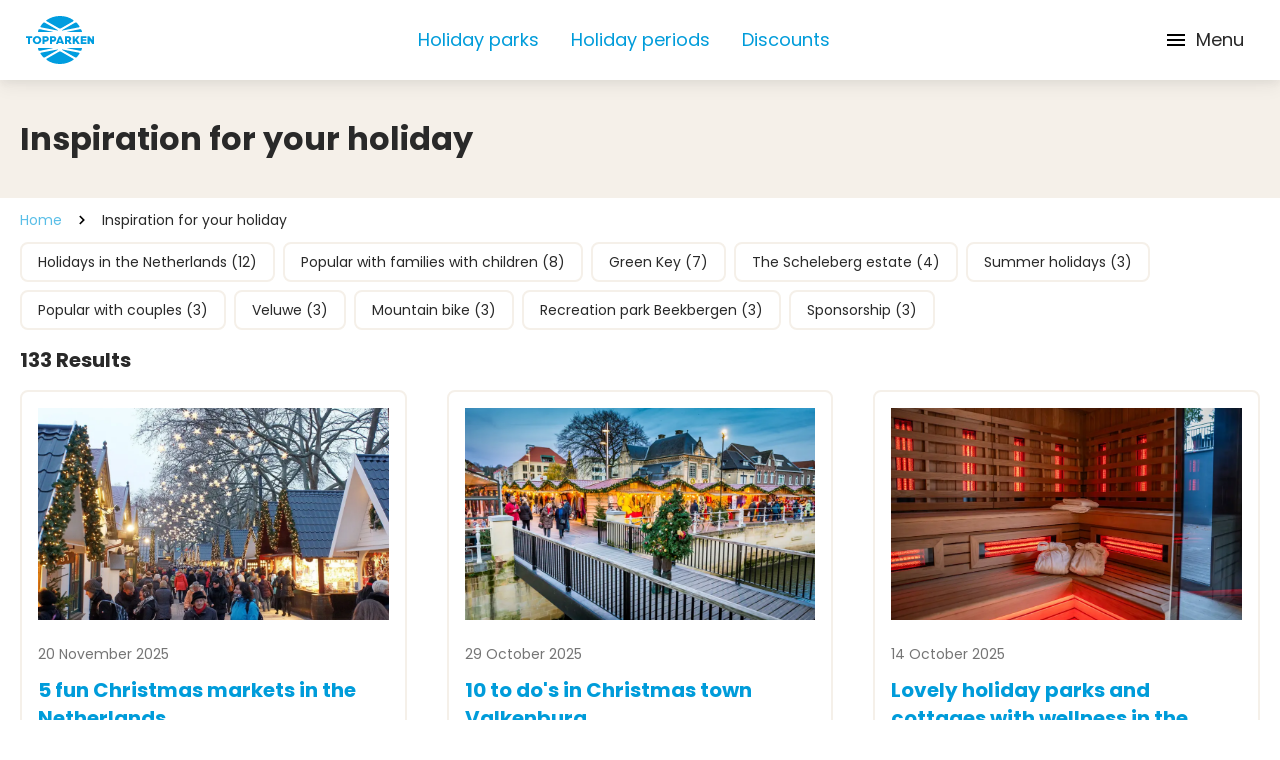

--- FILE ---
content_type: text/html; charset=utf-8
request_url: https://www.topparken.com/inspiration
body_size: 121663
content:
<!DOCTYPE html>
<html lang="en">
<head>
	

<meta charset="utf-8" />
<meta name="viewport" content="width=device-width, initial-scale=1, shrink-to-fit=no">

    <meta name="author" content="TopParken" />




        <!-- Google Consent Mode -->
        <script data-cookieconsent="ignore">
            window.dataLayer = window.dataLayer || [];
            function gtag() {
                dataLayer.push(arguments)
            };
            gtag("consent", "default", {
                ad_personalization: "denied",
                ad_storage: "denied",
                ad_user_data: "denied",
                analytics_storage: "denied",
                functionality_storage: "denied",
                personalization_storage: "denied",
                security_storage: "granted",
                wait_for_update: 500
            });
            gtag("set", "ads_data_redaction", true);
            gtag("set", "url_passthrough", true);

            gtag('config', 'GTM-WR3H42NQ');
        </script>
        <!-- End Google Consent Mode -->
        <!-- Google Tag Manager -->
        <script data-cookieconsent="ignore">
            (function(w, d, s, l, i) {
                w[l] = w[l] || [];
                w[l].push({
                    'gtm.start':
                        new Date().getTime(),
                    event: 'gtm.js'
                });
                var f = d.getElementsByTagName(s)[0],
                    j = d.createElement(s),
                    dl = l != 'dataLayer' ? '&l=' + l : '';
                j.async = true;
                j.src =
                    'https://sst.topparken.nl/gtm.js?id=' + i + dl;
                f.parentNode.insertBefore(j, f);
            })(window, document, 'script', 'dataLayer', 'GTM-WR3H42NQ');
        </script>
        <!-- End Google Tag Manager -->


    <link rel="shortcut icon" type="image/x-icon" href="https://www.topparken.com/media/lnmd43gx/topparken-favicon.png?width=32&amp;height=32&amp;v=1dae4e207643340" />
    <link rel="icon" sizes="192x192" href="https://www.topparken.com/media/lnmd43gx/topparken-favicon.png?width=192&amp;height=192&amp;v=1dae4e207643340" />
    <link rel="icon" sizes="160x160" href="https://www.topparken.com/media/lnmd43gx/topparken-favicon.png?width=160&amp;height=160&amp;v=1dae4e207643340" />
    <link rel="icon" sizes="96x96" href="https://www.topparken.com/media/lnmd43gx/topparken-favicon.png?width=96&amp;height=96&amp;v=1dae4e207643340" />
    <link rel="icon" sizes="32x32" href="https://www.topparken.com/media/lnmd43gx/topparken-favicon.png?width=32&amp;height=32&amp;v=1dae4e207643340" />
    <link rel="icon" sizes="16x16" href="https://www.topparken.com/media/lnmd43gx/topparken-favicon.png?width=16&amp;height=16&amp;v=1dae4e207643340" />
    <meta name="msapplication-TileImage" content="https://www.topparken.com/media/lnmd43gx/topparken-favicon.png?width=128&amp;height=128&amp;v=1dae4e207643340" />
    <meta name="msapplication-TileColor" content="#da532c">
    <meta name="theme-color" content="#ffffff">
    <link rel="apple-touch-icon-precomposed" sizes="180x180" href="https://www.topparken.com/media/lnmd43gx/topparken-favicon.png?width=180&amp;height=180&amp;v=1dae4e207643340" />
    <link rel="apple-touch-icon-precomposed" sizes="152x152" href="https://www.topparken.com/media/lnmd43gx/topparken-favicon.png?width=152&amp;height=152&amp;v=1dae4e207643340" />
    <link rel="apple-touch-icon-precomposed" sizes="144x144" href="https://www.topparken.com/media/lnmd43gx/topparken-favicon.png?width=144&amp;height=144&amp;v=1dae4e207643340" />
    <link rel="apple-touch-icon-precomposed" sizes="120x120" href="https://www.topparken.com/media/lnmd43gx/topparken-favicon.png?width=120&amp;height=120&amp;v=1dae4e207643340" />
    <link rel="apple-touch-icon-precomposed" sizes="114x114" href="https://www.topparken.com/media/lnmd43gx/topparken-favicon.png?width=114&amp;height=114&amp;v=1dae4e207643340" />
    <link rel="apple-touch-icon-precomposed" sizes="76x76" href="https://www.topparken.com/media/lnmd43gx/topparken-favicon.png?width=76&amp;height=76&amp;v=1dae4e207643340" />
    <link rel="apple-touch-icon-precomposed" sizes="72x72" href="https://www.topparken.com/media/lnmd43gx/topparken-favicon.png?width=72&amp;height=72&amp;v=1dae4e207643340" />
    <link rel="apple-touch-icon-precomposed" href="https://www.topparken.com/media/lnmd43gx/topparken-favicon.png?width=57&amp;height=57&amp;v=1dae4e207643340" />

	
    <script>
        (function() {
            if('serviceWorker' in navigator) {
                navigator.serviceWorker.register('/cookie-bot-sw.js', { scope: '/' })
                .then(function(registration) {
                    console.log('Service Worker registered with scope:', registration.scope);
                })
                .catch(function(error) {
                    console.log('Service Worker registration failed:', error);
                });
            } else {
                console.log('Service Workers are not supported in this browser.');
            }
        })();
    </script>
    <script data-cbid="1ad4c24c-0a9a-45a4-bc82-6786aae49d72" data-blockingmode="auto" type="text/javascript" src="https://consent.cookiebot.com/uc.js"></script>
    <!-- <script id="Cookiebot" src="/consent/uc.js" data-blockingmode="auto" data-cbid="1ad4c24c-0a9a-45a4-bc82-6786aae49d72" type="text/javascript"></script> -->

	
<title>The latest news about TopParken &amp; the holiday industry</title>

<meta name="description" content="Do you want to stay informed of the latest news regarding TopParken? Then keep an eye on this page, or sign up for the TopParken newsletter." />



    <meta property="og:title" content="The latest news about TopParken &amp; the holiday industry" />

    <meta property="og:description" content="Do you want to stay informed of the latest news regarding TopParken? Then keep an eye on this page, or sign up for the TopParken newsletter." />


<meta property="og:type" content="website" />
<meta property="og:url" content="https://www.topparken.com/inspiration" />
	<link rel="stylesheet" href="/icomoon/style.css?v=639039757840000000" />

	<link href="https://www.topparken.com/inspiration" hreflang="en" rel="alternate"><link href="https://www.topparken.nl/inspiratie" hreflang="nl-nl" rel="alternate"><link href="https://www.topparken.de/nachrichten" hreflang="de" rel="alternate"><link href="https://www.topparken.be/inspiratie" hreflang="nl-be" rel="alternate"><link href="https://www.topparken.nl/inspiratie" hreflang="x-default" rel="alternate">

	<style>
		:root {
			--primary-color: #3B5BDB;
			--primary-color-darker: #2648CE;
			--primary-color-lighter: #1C4EFF;
			--border-radius: 4px;
			--top-nav-height: 56px;
			--main-nav-height: 80px;
		}
	</style>



	
		<script data-cookieconsent="ignore" type="module" src="/dist/main.bundle.js?v=639039758680000000"></script>
		<link rel="stylesheet" href="/dist/css/style.min.css?v=639039758680000000" />
	

	

	
<link href="/adminbar/style.css?v=vSlZv75TDGY75m6a7uzX3_NMA1CbPV2s01gJmCm4it8" rel="stylesheet" media="all" />
<script src="/adminbar/script.bundle.js?v=acEqNYG7Ee1FPLdBMK3dIRRmTPzjIgs_Z2KWDUK1sog" data-adminbar="16499" async></script>
		<style>
				.is-0{display: none; visibility: hidden}
		</style>
</head>
	


<body class="relative flex flex-col antialiased ">
    
    <noscript>
        <iframe src="//www.googletagmanager.com/ns.html?id=GTM-WR3H42NQ" height="0" width="0" data-cookieconsent="ignore" class="is-0"></iframe>
    </noscript>

    
<script data-cookieconsent="ignore">
	(function (data) {
		data['Navigation'] = {
			logo: 'https://www.topparken.com/media/24vhjeim/topparken-logo-rgb.svg?height=192\u0026v=1db132ce7a0de90',
			logoMobile: '',
			subtext: '',
			navigationBar: [{"url":"https://www.topparken.com/holiday-parks","target":null,"rel":null,"name":"Holiday parks","alt":null},{"url":"https://www.topparken.com/holidays","target":null,"rel":null,"name":"Holiday periods","alt":null},{"url":"https://www.topparken.com/discounts","target":null,"rel":null,"name":"Discounts","alt":null}],
			navigationBarTop: [{"url":"https://www.topparken.com/inspiration","target":null,"rel":null,"name":"Inspiration","alt":null},{"url":"https://www.topparken.com/faq","target":null,"rel":null,"name":"FAQ","alt":null},{"url":"https://topparkensales.com/","target":"_blank","rel":"noopener","name":"Holiday home for sale","alt":null}],
			languages: [{"name":"Deutsch","isoName":"de","url":"https://www.topparken.de/nachrichten","active":false,"fullIsoName":"de-DE","alt":null},{"name":"English","isoName":"en","url":"https://www.topparken.com/inspiration","active":true,"fullIsoName":"en-US","alt":null},{"name":"Nederlands","isoName":"nl","url":"https://www.topparken.nl/inspiratie","active":false,"fullIsoName":"nl-NL","alt":null},{"name":"Nederlands (Belgi\u00EB)","isoName":"nl","url":"https://www.topparken.be/inspiratie","active":false,"fullIsoName":"nl-BE","alt":null}],
			reservationLink: {"url":"https://www.topparken.com/book","target":"_self","rel":null,"name":null,"alt":null},
			myTopparkenLink: {"url":"https://www.topparken.com/my-topparken-1","target":"_self","rel":null,"name":null,"alt":null},
			searchPageLink: {"url":"https://www.topparken.com/search","target":"_self","rel":null,"name":null,"alt":null},
			currentPage: 'https://www.topparken.com/inspiration',
			isSticky: true,
			button: null
		}
	})(typeof __CMS_DATA !== 'undefined' ? __CMS_DATA : (__CMS_DATA = {}))
</script>

<div id="navigation" class="sticky top-0  z-30 shadow-sm lg:shadow-none "></div>
<div class="fixed top-24 w-full z-50">
	<div id="sticky-search-container" class="max-w-[850px] w-fit md:mx-auto"></div>
</div>


	<script data-cookieconsent="ignore" type="module" src="/dist/vue/navigationcomponent.vue.bundle.js?v=639039758680000000"></script>



    <div>
        <main role="main" class="flex-grow">
            


    <div class="py-10 bg-brown-medium">
        <div class="container">
            <h1 class="text-heading-5 leading-[38px]">Inspiration for your holiday</h1>
        </div>
    </div>

<div class="container">
    <ul class="breadcrumbs flex-wrap my-3 z-10 relative hidden md:flex">
            <li class="flex items-center">
                <a class="text-primary-500 opacity-65 font-normal" href="https://www.topparken.com/">
                    Home
                </a>
            </li>
            <li class="text-sm flex items-center">
                <svg class="icon icon-cheveron-right mx-3">
                    <use xlink:href="/media/icomoon-sprite.svg#icon-cheveron-right"></use>
                </svg>
                Inspiration for your holiday
            </li>
    </ul>
    <ul class="breadcrumbs flex flex-wrap my-3 z-10 relative md:hidden">
            <li class="flex items-center">
                <svg class="icon icon-chevron-left m-0 mr-1.5">
                    <use xlink:href="/media/icomoon-sprite.svg#icon-chevron-left"></use>
                </svg>
                <a class="text-primary-500 opacity-65 font-normal text-base" href="https://www.topparken.com/">
                    Home
                </a>
            </li>
    </ul>
</div>


<div class="container">
    <div class="flex flex-col">
        <section>
            <ul class="flex flex-wrap -m-1">
                    <li class="p-1">
                        <a href="/inspiration?activeFacets=17488"
                           class="flex items-center hover:underline transition-all px-4 py-2 border-brown-medium border-2 rounded-lg bg-white hover:bg-brown-medium text-black">

                            Holidays in the Netherlands (12)

                        </a>
                    </li>
                    <li class="p-1">
                        <a href="/inspiration?activeFacets=16861"
                           class="flex items-center hover:underline transition-all px-4 py-2 border-brown-medium border-2 rounded-lg bg-white hover:bg-brown-medium text-black">

                            Popular with families with children (8)

                        </a>
                    </li>
                    <li class="p-1">
                        <a href="/inspiration?activeFacets=16813"
                           class="flex items-center hover:underline transition-all px-4 py-2 border-brown-medium border-2 rounded-lg bg-white hover:bg-brown-medium text-black">

                            Green Key (7)

                        </a>
                    </li>
                    <li class="p-1">
                        <a href="/inspiration?activeFacets=17006"
                           class="flex items-center hover:underline transition-all px-4 py-2 border-brown-medium border-2 rounded-lg bg-white hover:bg-brown-medium text-black">

                            The Scheleberg estate (4)

                        </a>
                    </li>
                    <li class="p-1">
                        <a href="/inspiration?activeFacets=16827"
                           class="flex items-center hover:underline transition-all px-4 py-2 border-brown-medium border-2 rounded-lg bg-white hover:bg-brown-medium text-black">

                            Summer holidays (3)

                        </a>
                    </li>
                    <li class="p-1">
                        <a href="/inspiration?activeFacets=16846"
                           class="flex items-center hover:underline transition-all px-4 py-2 border-brown-medium border-2 rounded-lg bg-white hover:bg-brown-medium text-black">

                            Popular with couples (3)

                        </a>
                    </li>
                    <li class="p-1">
                        <a href="/inspiration?activeFacets=16848"
                           class="flex items-center hover:underline transition-all px-4 py-2 border-brown-medium border-2 rounded-lg bg-white hover:bg-brown-medium text-black">

                            Veluwe (3)

                        </a>
                    </li>
                    <li class="p-1">
                        <a href="/inspiration?activeFacets=16874"
                           class="flex items-center hover:underline transition-all px-4 py-2 border-brown-medium border-2 rounded-lg bg-white hover:bg-brown-medium text-black">

                            Mountain bike (3)

                        </a>
                    </li>
                    <li class="p-1">
                        <a href="/inspiration?activeFacets=17427"
                           class="flex items-center hover:underline transition-all px-4 py-2 border-brown-medium border-2 rounded-lg bg-white hover:bg-brown-medium text-black">

                            Recreation park Beekbergen (3)

                        </a>
                    </li>
                    <li class="p-1">
                        <a href="/inspiration?activeFacets=17920"
                           class="flex items-center hover:underline transition-all px-4 py-2 border-brown-medium border-2 rounded-lg bg-white hover:bg-brown-medium text-black">

                            Sponsorship (3)

                        </a>
                    </li>
            </ul>
        </section>

        <p class="order-2 md:order-1 text-lg md:text-xl font-bold mt-4 self-start">
            133 Results
        </p>
    </div>

    <div class="grid grid-cols-1 md:grid-cols-2 lg:grid-cols-3 gap-10 mt-4 ">
            <div class="article-card p-4 bg-white rounded-lg border-2 border-brown-medium">
                <a href="https://www.topparken.com/inspiration/2025/11/5-cute-christmas-markets-in-the-netherlands-that-you-shouldnt-miss" target="_blank" alt="" class="group flex flex-col items-start w-full">
                    <picture class="block w-full h-full">
                            <source srcset="https://www.topparken.com/media/ydohwu4o/optimized-12.jpg?width=1000&amp;height=0&amp;format=webp&amp;v=1db39a97bbb72a0"
                                    type="image/webp"
                                    media="(min-width: 1536px)" />
                            <source srcset="https://www.topparken.com/media/ydohwu4o/optimized-12.jpg?width=1000&amp;height=0&amp;format=jpeg&amp;v=1db39a97bbb72a0"
                                    type="image/jpeg"
                                    media="(min-width: 1536px)" />
                            <source srcset="https://www.topparken.com/media/ydohwu4o/optimized-12.jpg?width=1000&amp;height=0&amp;format=webp&amp;v=1db39a97bbb72a0"
                                    type="image/webp"
                                    media="(min-width: 1280px)" />
                            <source srcset="https://www.topparken.com/media/ydohwu4o/optimized-12.jpg?width=1000&amp;height=0&amp;format=jpeg&amp;v=1db39a97bbb72a0"
                                    type="image/jpeg"
                                    media="(min-width: 1280px)" />
                            <source srcset="https://www.topparken.com/media/ydohwu4o/optimized-12.jpg?width=628&amp;height=0&amp;format=webp&amp;v=1db39a97bbb72a0"
                                    type="image/webp"
                                    media="(min-width: 1024px)" />
                            <source srcset="https://www.topparken.com/media/ydohwu4o/optimized-12.jpg?width=628&amp;height=0&amp;format=jpeg&amp;v=1db39a97bbb72a0"
                                    type="image/jpeg"
                                    media="(min-width: 1024px)" />
                            <source srcset="https://www.topparken.com/media/ydohwu4o/optimized-12.jpg?width=708&amp;height=0&amp;format=webp&amp;v=1db39a97bbb72a0"
                                    type="image/webp"
                                    media="(min-width: 768px)" />
                            <source srcset="https://www.topparken.com/media/ydohwu4o/optimized-12.jpg?width=708&amp;height=0&amp;format=jpeg&amp;v=1db39a97bbb72a0"
                                    type="image/jpeg"
                                    media="(min-width: 768px)" />
                            <source srcset="https://www.topparken.com/media/ydohwu4o/optimized-12.jpg?width=1200&amp;height=0&amp;format=webp&amp;v=1db39a97bbb72a0"
                                    type="image/webp"
                                    media="(min-width: 640px)" />
                            <source srcset="https://www.topparken.com/media/ydohwu4o/optimized-12.jpg?width=1200&amp;height=0&amp;format=jpeg&amp;v=1db39a97bbb72a0"
                                    type="image/jpeg"
                                    media="(min-width: 640px)" />
                            <source srcset="https://www.topparken.com/media/ydohwu4o/optimized-12.jpg?width=1200&amp;height=0&amp;format=webp&amp;v=1db39a97bbb72a0"
                                    type="image/webp"
                                    media="(min-width: 0px)" />
                            <source srcset="https://www.topparken.com/media/ydohwu4o/optimized-12.jpg?width=1200&amp;height=0&amp;format=jpeg&amp;v=1db39a97bbb72a0"
                                    type="image/jpeg"
                                    media="(min-width: 0px)" />
                        <img class="h-[212px] object-cover w-full"
                             src="https://www.topparken.com/media/ydohwu4o/optimized-12.jpg?width=420&amp;height=450&amp;v=1db39a97bbb72a0"
                             alt="Optimized (12)" />
                    </picture>
                    <span class="text-sm text-gray font-normal mt-6 mb-3">
                        20 November 2025
                    </span>
                    <h4 class="text-xl font-bold group-hover:underline mb-3">
                        5 fun Christmas markets in the Netherlands
                    </h4>
                    <span class="btn-link flex-grow items-end mb-6">
                        Read more
                        <svg class="icon icon-arrow-right">
                            <use xlink:href="/media/icomoon-sprite.svg#icon-arrow-right" />
                        </svg>
                    </span>
                </a>
            </div>
            <div class="article-card p-4 bg-white rounded-lg border-2 border-brown-medium">
                <a href="https://www.topparken.com/inspiration/2025/10/10-to-dos-in-christmas-town-valkenburg" target="_blank" alt="" class="group flex flex-col items-start w-full">
                    <picture class="block w-full h-full">
                            <source srcset="https://www.topparken.com/media/fcmebbgy/kerststad-valkenburg-1.jpg?width=1000&amp;height=0&amp;format=webp&amp;v=1db08f3164c35d0"
                                    type="image/webp"
                                    media="(min-width: 1536px)" />
                            <source srcset="https://www.topparken.com/media/fcmebbgy/kerststad-valkenburg-1.jpg?width=1000&amp;height=0&amp;format=jpeg&amp;v=1db08f3164c35d0"
                                    type="image/jpeg"
                                    media="(min-width: 1536px)" />
                            <source srcset="https://www.topparken.com/media/fcmebbgy/kerststad-valkenburg-1.jpg?width=1000&amp;height=0&amp;format=webp&amp;v=1db08f3164c35d0"
                                    type="image/webp"
                                    media="(min-width: 1280px)" />
                            <source srcset="https://www.topparken.com/media/fcmebbgy/kerststad-valkenburg-1.jpg?width=1000&amp;height=0&amp;format=jpeg&amp;v=1db08f3164c35d0"
                                    type="image/jpeg"
                                    media="(min-width: 1280px)" />
                            <source srcset="https://www.topparken.com/media/fcmebbgy/kerststad-valkenburg-1.jpg?width=628&amp;height=0&amp;format=webp&amp;v=1db08f3164c35d0"
                                    type="image/webp"
                                    media="(min-width: 1024px)" />
                            <source srcset="https://www.topparken.com/media/fcmebbgy/kerststad-valkenburg-1.jpg?width=628&amp;height=0&amp;format=jpeg&amp;v=1db08f3164c35d0"
                                    type="image/jpeg"
                                    media="(min-width: 1024px)" />
                            <source srcset="https://www.topparken.com/media/fcmebbgy/kerststad-valkenburg-1.jpg?width=708&amp;height=0&amp;format=webp&amp;v=1db08f3164c35d0"
                                    type="image/webp"
                                    media="(min-width: 768px)" />
                            <source srcset="https://www.topparken.com/media/fcmebbgy/kerststad-valkenburg-1.jpg?width=708&amp;height=0&amp;format=jpeg&amp;v=1db08f3164c35d0"
                                    type="image/jpeg"
                                    media="(min-width: 768px)" />
                            <source srcset="https://www.topparken.com/media/fcmebbgy/kerststad-valkenburg-1.jpg?width=1200&amp;height=0&amp;format=webp&amp;v=1db08f3164c35d0"
                                    type="image/webp"
                                    media="(min-width: 640px)" />
                            <source srcset="https://www.topparken.com/media/fcmebbgy/kerststad-valkenburg-1.jpg?width=1200&amp;height=0&amp;format=jpeg&amp;v=1db08f3164c35d0"
                                    type="image/jpeg"
                                    media="(min-width: 640px)" />
                            <source srcset="https://www.topparken.com/media/fcmebbgy/kerststad-valkenburg-1.jpg?width=1200&amp;height=0&amp;format=webp&amp;v=1db08f3164c35d0"
                                    type="image/webp"
                                    media="(min-width: 0px)" />
                            <source srcset="https://www.topparken.com/media/fcmebbgy/kerststad-valkenburg-1.jpg?width=1200&amp;height=0&amp;format=jpeg&amp;v=1db08f3164c35d0"
                                    type="image/jpeg"
                                    media="(min-width: 0px)" />
                        <img class="h-[212px] object-cover w-full"
                             src="https://www.topparken.com/media/fcmebbgy/kerststad-valkenburg-1.jpg?width=420&amp;height=450&amp;v=1db08f3164c35d0"
                             alt="Kerststad Valkenburg 1" />
                    </picture>
                    <span class="text-sm text-gray font-normal mt-6 mb-3">
                        29 October 2025
                    </span>
                    <h4 class="text-xl font-bold group-hover:underline mb-3">
                        10 to do&#x27;s in Christmas town Valkenburg
                    </h4>
                    <span class="btn-link flex-grow items-end mb-6">
                        Read more
                        <svg class="icon icon-arrow-right">
                            <use xlink:href="/media/icomoon-sprite.svg#icon-arrow-right" />
                        </svg>
                    </span>
                </a>
            </div>
            <div class="article-card p-4 bg-white rounded-lg border-2 border-brown-medium">
                <a href="https://www.topparken.com/inspiration/2025/10/lovely-holiday-parks-and-cottages-with-wellness-in-the-netherlands" target="_blank" alt="" class="group flex flex-col items-start w-full">
                    <picture class="block w-full h-full">
                            <source srcset="https://www.topparken.com/media/ujjbr10w/residence-lage-vuursche-wellnesscentrum-2.jpg?width=1000&amp;height=0&amp;format=webp&amp;v=1dc39af03968b50"
                                    type="image/webp"
                                    media="(min-width: 1536px)" />
                            <source srcset="https://www.topparken.com/media/ujjbr10w/residence-lage-vuursche-wellnesscentrum-2.jpg?width=1000&amp;height=0&amp;format=jpeg&amp;v=1dc39af03968b50"
                                    type="image/jpeg"
                                    media="(min-width: 1536px)" />
                            <source srcset="https://www.topparken.com/media/ujjbr10w/residence-lage-vuursche-wellnesscentrum-2.jpg?width=1000&amp;height=0&amp;format=webp&amp;v=1dc39af03968b50"
                                    type="image/webp"
                                    media="(min-width: 1280px)" />
                            <source srcset="https://www.topparken.com/media/ujjbr10w/residence-lage-vuursche-wellnesscentrum-2.jpg?width=1000&amp;height=0&amp;format=jpeg&amp;v=1dc39af03968b50"
                                    type="image/jpeg"
                                    media="(min-width: 1280px)" />
                            <source srcset="https://www.topparken.com/media/ujjbr10w/residence-lage-vuursche-wellnesscentrum-2.jpg?width=628&amp;height=0&amp;format=webp&amp;v=1dc39af03968b50"
                                    type="image/webp"
                                    media="(min-width: 1024px)" />
                            <source srcset="https://www.topparken.com/media/ujjbr10w/residence-lage-vuursche-wellnesscentrum-2.jpg?width=628&amp;height=0&amp;format=jpeg&amp;v=1dc39af03968b50"
                                    type="image/jpeg"
                                    media="(min-width: 1024px)" />
                            <source srcset="https://www.topparken.com/media/ujjbr10w/residence-lage-vuursche-wellnesscentrum-2.jpg?width=708&amp;height=0&amp;format=webp&amp;v=1dc39af03968b50"
                                    type="image/webp"
                                    media="(min-width: 768px)" />
                            <source srcset="https://www.topparken.com/media/ujjbr10w/residence-lage-vuursche-wellnesscentrum-2.jpg?width=708&amp;height=0&amp;format=jpeg&amp;v=1dc39af03968b50"
                                    type="image/jpeg"
                                    media="(min-width: 768px)" />
                            <source srcset="https://www.topparken.com/media/ujjbr10w/residence-lage-vuursche-wellnesscentrum-2.jpg?width=1200&amp;height=0&amp;format=webp&amp;v=1dc39af03968b50"
                                    type="image/webp"
                                    media="(min-width: 640px)" />
                            <source srcset="https://www.topparken.com/media/ujjbr10w/residence-lage-vuursche-wellnesscentrum-2.jpg?width=1200&amp;height=0&amp;format=jpeg&amp;v=1dc39af03968b50"
                                    type="image/jpeg"
                                    media="(min-width: 640px)" />
                            <source srcset="https://www.topparken.com/media/ujjbr10w/residence-lage-vuursche-wellnesscentrum-2.jpg?width=1200&amp;height=0&amp;format=webp&amp;v=1dc39af03968b50"
                                    type="image/webp"
                                    media="(min-width: 0px)" />
                            <source srcset="https://www.topparken.com/media/ujjbr10w/residence-lage-vuursche-wellnesscentrum-2.jpg?width=1200&amp;height=0&amp;format=jpeg&amp;v=1dc39af03968b50"
                                    type="image/jpeg"
                                    media="(min-width: 0px)" />
                        <img class="h-[212px] object-cover w-full"
                             src="https://www.topparken.com/media/ujjbr10w/residence-lage-vuursche-wellnesscentrum-2.jpg?width=420&amp;height=450&amp;v=1dc39af03968b50"
                             alt="Residence Lage Vuursche Wellnesscentrum 2 (1)" />
                    </picture>
                    <span class="text-sm text-gray font-normal mt-6 mb-3">
                        14 October 2025
                    </span>
                    <h4 class="text-xl font-bold group-hover:underline mb-3">
                        Lovely holiday parks and cottages with wellness in the Netherlands &#x1FAE7;
                    </h4>
                    <span class="btn-link flex-grow items-end mb-6">
                        Read more
                        <svg class="icon icon-arrow-right">
                            <use xlink:href="/media/icomoon-sprite.svg#icon-arrow-right" />
                        </svg>
                    </span>
                </a>
            </div>
            <div class="article-card p-4 bg-white rounded-lg border-2 border-brown-medium">
                <a href="https://www.topparken.com/inspiration/2025/09/the-secret-behind-a-top-holiday-this-is-the-top-team" target="_blank" alt="" class="group flex flex-col items-start w-full">
                    <picture class="block w-full h-full">
                            <source srcset="https://www.topparken.com/media/t1qlsmwt/topparken_bospark_topteam_066.jpg?width=1000&amp;height=0&amp;format=webp&amp;v=1dc3117c62589f0"
                                    type="image/webp"
                                    media="(min-width: 1536px)" />
                            <source srcset="https://www.topparken.com/media/t1qlsmwt/topparken_bospark_topteam_066.jpg?width=1000&amp;height=0&amp;format=jpeg&amp;v=1dc3117c62589f0"
                                    type="image/jpeg"
                                    media="(min-width: 1536px)" />
                            <source srcset="https://www.topparken.com/media/t1qlsmwt/topparken_bospark_topteam_066.jpg?width=1000&amp;height=0&amp;format=webp&amp;v=1dc3117c62589f0"
                                    type="image/webp"
                                    media="(min-width: 1280px)" />
                            <source srcset="https://www.topparken.com/media/t1qlsmwt/topparken_bospark_topteam_066.jpg?width=1000&amp;height=0&amp;format=jpeg&amp;v=1dc3117c62589f0"
                                    type="image/jpeg"
                                    media="(min-width: 1280px)" />
                            <source srcset="https://www.topparken.com/media/t1qlsmwt/topparken_bospark_topteam_066.jpg?width=628&amp;height=0&amp;format=webp&amp;v=1dc3117c62589f0"
                                    type="image/webp"
                                    media="(min-width: 1024px)" />
                            <source srcset="https://www.topparken.com/media/t1qlsmwt/topparken_bospark_topteam_066.jpg?width=628&amp;height=0&amp;format=jpeg&amp;v=1dc3117c62589f0"
                                    type="image/jpeg"
                                    media="(min-width: 1024px)" />
                            <source srcset="https://www.topparken.com/media/t1qlsmwt/topparken_bospark_topteam_066.jpg?width=708&amp;height=0&amp;format=webp&amp;v=1dc3117c62589f0"
                                    type="image/webp"
                                    media="(min-width: 768px)" />
                            <source srcset="https://www.topparken.com/media/t1qlsmwt/topparken_bospark_topteam_066.jpg?width=708&amp;height=0&amp;format=jpeg&amp;v=1dc3117c62589f0"
                                    type="image/jpeg"
                                    media="(min-width: 768px)" />
                            <source srcset="https://www.topparken.com/media/t1qlsmwt/topparken_bospark_topteam_066.jpg?width=1200&amp;height=0&amp;format=webp&amp;v=1dc3117c62589f0"
                                    type="image/webp"
                                    media="(min-width: 640px)" />
                            <source srcset="https://www.topparken.com/media/t1qlsmwt/topparken_bospark_topteam_066.jpg?width=1200&amp;height=0&amp;format=jpeg&amp;v=1dc3117c62589f0"
                                    type="image/jpeg"
                                    media="(min-width: 640px)" />
                            <source srcset="https://www.topparken.com/media/t1qlsmwt/topparken_bospark_topteam_066.jpg?width=1200&amp;height=0&amp;format=webp&amp;v=1dc3117c62589f0"
                                    type="image/webp"
                                    media="(min-width: 0px)" />
                            <source srcset="https://www.topparken.com/media/t1qlsmwt/topparken_bospark_topteam_066.jpg?width=1200&amp;height=0&amp;format=jpeg&amp;v=1dc3117c62589f0"
                                    type="image/jpeg"
                                    media="(min-width: 0px)" />
                        <img class="h-[212px] object-cover w-full"
                             src="https://www.topparken.com/media/t1qlsmwt/topparken_bospark_topteam_066.jpg?width=420&amp;height=450&amp;v=1dc3117c62589f0"
                             alt="Topparken Bospark Topteam 066" />
                    </picture>
                    <span class="text-sm text-gray font-normal mt-6 mb-3">
                        29 September 2025
                    </span>
                    <h4 class="text-xl font-bold group-hover:underline mb-3">
                        The secret behind a &#x27;top&#x27; holiday: this is the Top Team!
                    </h4>
                    <span class="btn-link flex-grow items-end mb-6">
                        Read more
                        <svg class="icon icon-arrow-right">
                            <use xlink:href="/media/icomoon-sprite.svg#icon-arrow-right" />
                        </svg>
                    </span>
                </a>
            </div>
            <div class="article-card p-4 bg-white rounded-lg border-2 border-brown-medium">
                <a href="https://www.topparken.com/inspiration/2025/08/indoor-pool-wellness-padel-courts-restaurant-and-more-heres-what-to-do-at-resort-de-brabantse-kempen-1" target="_blank" alt="" class="group flex flex-col items-start w-full">
                    <picture class="block w-full h-full">
                            <source srcset="https://www.topparken.com/media/5r4efxr4/brabantse-kempen-selectie-persbericht-12.jpg?width=1000&amp;height=0&amp;format=webp&amp;v=1dc1658a9e088f0"
                                    type="image/webp"
                                    media="(min-width: 1536px)" />
                            <source srcset="https://www.topparken.com/media/5r4efxr4/brabantse-kempen-selectie-persbericht-12.jpg?width=1000&amp;height=0&amp;format=jpeg&amp;v=1dc1658a9e088f0"
                                    type="image/jpeg"
                                    media="(min-width: 1536px)" />
                            <source srcset="https://www.topparken.com/media/5r4efxr4/brabantse-kempen-selectie-persbericht-12.jpg?width=1000&amp;height=0&amp;format=webp&amp;v=1dc1658a9e088f0"
                                    type="image/webp"
                                    media="(min-width: 1280px)" />
                            <source srcset="https://www.topparken.com/media/5r4efxr4/brabantse-kempen-selectie-persbericht-12.jpg?width=1000&amp;height=0&amp;format=jpeg&amp;v=1dc1658a9e088f0"
                                    type="image/jpeg"
                                    media="(min-width: 1280px)" />
                            <source srcset="https://www.topparken.com/media/5r4efxr4/brabantse-kempen-selectie-persbericht-12.jpg?width=628&amp;height=0&amp;format=webp&amp;v=1dc1658a9e088f0"
                                    type="image/webp"
                                    media="(min-width: 1024px)" />
                            <source srcset="https://www.topparken.com/media/5r4efxr4/brabantse-kempen-selectie-persbericht-12.jpg?width=628&amp;height=0&amp;format=jpeg&amp;v=1dc1658a9e088f0"
                                    type="image/jpeg"
                                    media="(min-width: 1024px)" />
                            <source srcset="https://www.topparken.com/media/5r4efxr4/brabantse-kempen-selectie-persbericht-12.jpg?width=708&amp;height=0&amp;format=webp&amp;v=1dc1658a9e088f0"
                                    type="image/webp"
                                    media="(min-width: 768px)" />
                            <source srcset="https://www.topparken.com/media/5r4efxr4/brabantse-kempen-selectie-persbericht-12.jpg?width=708&amp;height=0&amp;format=jpeg&amp;v=1dc1658a9e088f0"
                                    type="image/jpeg"
                                    media="(min-width: 768px)" />
                            <source srcset="https://www.topparken.com/media/5r4efxr4/brabantse-kempen-selectie-persbericht-12.jpg?width=1200&amp;height=0&amp;format=webp&amp;v=1dc1658a9e088f0"
                                    type="image/webp"
                                    media="(min-width: 640px)" />
                            <source srcset="https://www.topparken.com/media/5r4efxr4/brabantse-kempen-selectie-persbericht-12.jpg?width=1200&amp;height=0&amp;format=jpeg&amp;v=1dc1658a9e088f0"
                                    type="image/jpeg"
                                    media="(min-width: 640px)" />
                            <source srcset="https://www.topparken.com/media/5r4efxr4/brabantse-kempen-selectie-persbericht-12.jpg?width=1200&amp;height=0&amp;format=webp&amp;v=1dc1658a9e088f0"
                                    type="image/webp"
                                    media="(min-width: 0px)" />
                            <source srcset="https://www.topparken.com/media/5r4efxr4/brabantse-kempen-selectie-persbericht-12.jpg?width=1200&amp;height=0&amp;format=jpeg&amp;v=1dc1658a9e088f0"
                                    type="image/jpeg"
                                    media="(min-width: 0px)" />
                        <img class="h-[212px] object-cover w-full"
                             src="https://www.topparken.com/media/5r4efxr4/brabantse-kempen-selectie-persbericht-12.jpg?width=420&amp;height=450&amp;v=1dc1658a9e088f0"
                             alt="Brabantse Kempen Selectie Persbericht 12" />
                    </picture>
                    <span class="text-sm text-gray font-normal mt-6 mb-3">
                        26 August 2025
                    </span>
                    <h4 class="text-xl font-bold group-hover:underline mb-3">
                        Indoor pool, wellness, padel courts, restaurant and more: here&#x27;s what to do at Resort de Brabantse Kempen
                    </h4>
                    <span class="btn-link flex-grow items-end mb-6">
                        Read more
                        <svg class="icon icon-arrow-right">
                            <use xlink:href="/media/icomoon-sprite.svg#icon-arrow-right" />
                        </svg>
                    </span>
                </a>
            </div>
            <div class="article-card p-4 bg-white rounded-lg border-2 border-brown-medium">
                <a href="https://www.topparken.com/inspiration/2025/07/run-sniff-relax-this-is-how-much-fun-bospark-ede-and-its-surroundings-are-for-dogs" target="_blank" alt="" class="group flex flex-col items-start w-full">
                    <picture class="block w-full h-full">
                            <source srcset="https://www.topparken.com/media/0hxp5jc4/edese_bos2.jpg?width=1000&amp;height=0&amp;format=webp&amp;v=1dc01eb71af52d0"
                                    type="image/webp"
                                    media="(min-width: 1536px)" />
                            <source srcset="https://www.topparken.com/media/0hxp5jc4/edese_bos2.jpg?width=1000&amp;height=0&amp;format=jpeg&amp;v=1dc01eb71af52d0"
                                    type="image/jpeg"
                                    media="(min-width: 1536px)" />
                            <source srcset="https://www.topparken.com/media/0hxp5jc4/edese_bos2.jpg?width=1000&amp;height=0&amp;format=webp&amp;v=1dc01eb71af52d0"
                                    type="image/webp"
                                    media="(min-width: 1280px)" />
                            <source srcset="https://www.topparken.com/media/0hxp5jc4/edese_bos2.jpg?width=1000&amp;height=0&amp;format=jpeg&amp;v=1dc01eb71af52d0"
                                    type="image/jpeg"
                                    media="(min-width: 1280px)" />
                            <source srcset="https://www.topparken.com/media/0hxp5jc4/edese_bos2.jpg?width=628&amp;height=0&amp;format=webp&amp;v=1dc01eb71af52d0"
                                    type="image/webp"
                                    media="(min-width: 1024px)" />
                            <source srcset="https://www.topparken.com/media/0hxp5jc4/edese_bos2.jpg?width=628&amp;height=0&amp;format=jpeg&amp;v=1dc01eb71af52d0"
                                    type="image/jpeg"
                                    media="(min-width: 1024px)" />
                            <source srcset="https://www.topparken.com/media/0hxp5jc4/edese_bos2.jpg?width=708&amp;height=0&amp;format=webp&amp;v=1dc01eb71af52d0"
                                    type="image/webp"
                                    media="(min-width: 768px)" />
                            <source srcset="https://www.topparken.com/media/0hxp5jc4/edese_bos2.jpg?width=708&amp;height=0&amp;format=jpeg&amp;v=1dc01eb71af52d0"
                                    type="image/jpeg"
                                    media="(min-width: 768px)" />
                            <source srcset="https://www.topparken.com/media/0hxp5jc4/edese_bos2.jpg?width=1200&amp;height=0&amp;format=webp&amp;v=1dc01eb71af52d0"
                                    type="image/webp"
                                    media="(min-width: 640px)" />
                            <source srcset="https://www.topparken.com/media/0hxp5jc4/edese_bos2.jpg?width=1200&amp;height=0&amp;format=jpeg&amp;v=1dc01eb71af52d0"
                                    type="image/jpeg"
                                    media="(min-width: 640px)" />
                            <source srcset="https://www.topparken.com/media/0hxp5jc4/edese_bos2.jpg?width=1200&amp;height=0&amp;format=webp&amp;v=1dc01eb71af52d0"
                                    type="image/webp"
                                    media="(min-width: 0px)" />
                            <source srcset="https://www.topparken.com/media/0hxp5jc4/edese_bos2.jpg?width=1200&amp;height=0&amp;format=jpeg&amp;v=1dc01eb71af52d0"
                                    type="image/jpeg"
                                    media="(min-width: 0px)" />
                        <img class="h-[212px] object-cover w-full"
                             src="https://www.topparken.com/media/0hxp5jc4/edese_bos2.jpg?width=420&amp;height=450&amp;v=1dc01eb71af52d0"
                             alt="Edese Bos2" />
                    </picture>
                    <span class="text-sm text-gray font-normal mt-6 mb-3">
                        31 July 2025
                    </span>
                    <h4 class="text-xl font-bold group-hover:underline mb-3">
                        Run, sniff, relax: this is how much fun Bospark Ede and its surroundings are for dogs
                    </h4>
                    <span class="btn-link flex-grow items-end mb-6">
                        Read more
                        <svg class="icon icon-arrow-right">
                            <use xlink:href="/media/icomoon-sprite.svg#icon-arrow-right" />
                        </svg>
                    </span>
                </a>
            </div>
            <div class="article-card p-4 bg-white rounded-lg border-2 border-brown-medium">
                <a href="https://www.topparken.com/inspiration/2025/07/holidays-at-bospark-ede-even-more-enjoyable-thanks-to-the-opening-of-a-new-indoor-play-area" target="_blank" alt="" class="group flex flex-col items-start w-full">
                    <picture class="block w-full h-full">
                            <source srcset="https://www.topparken.com/media/hf2ay1ix/4a9b5fdb-28bc-4ede-9d19-a8d3dd070a4b.jpg?width=1000&amp;height=0&amp;format=webp&amp;v=1dbef32ce3f74b0"
                                    type="image/webp"
                                    media="(min-width: 1536px)" />
                            <source srcset="https://www.topparken.com/media/hf2ay1ix/4a9b5fdb-28bc-4ede-9d19-a8d3dd070a4b.jpg?width=1000&amp;height=0&amp;format=jpeg&amp;v=1dbef32ce3f74b0"
                                    type="image/jpeg"
                                    media="(min-width: 1536px)" />
                            <source srcset="https://www.topparken.com/media/hf2ay1ix/4a9b5fdb-28bc-4ede-9d19-a8d3dd070a4b.jpg?width=1000&amp;height=0&amp;format=webp&amp;v=1dbef32ce3f74b0"
                                    type="image/webp"
                                    media="(min-width: 1280px)" />
                            <source srcset="https://www.topparken.com/media/hf2ay1ix/4a9b5fdb-28bc-4ede-9d19-a8d3dd070a4b.jpg?width=1000&amp;height=0&amp;format=jpeg&amp;v=1dbef32ce3f74b0"
                                    type="image/jpeg"
                                    media="(min-width: 1280px)" />
                            <source srcset="https://www.topparken.com/media/hf2ay1ix/4a9b5fdb-28bc-4ede-9d19-a8d3dd070a4b.jpg?width=628&amp;height=0&amp;format=webp&amp;v=1dbef32ce3f74b0"
                                    type="image/webp"
                                    media="(min-width: 1024px)" />
                            <source srcset="https://www.topparken.com/media/hf2ay1ix/4a9b5fdb-28bc-4ede-9d19-a8d3dd070a4b.jpg?width=628&amp;height=0&amp;format=jpeg&amp;v=1dbef32ce3f74b0"
                                    type="image/jpeg"
                                    media="(min-width: 1024px)" />
                            <source srcset="https://www.topparken.com/media/hf2ay1ix/4a9b5fdb-28bc-4ede-9d19-a8d3dd070a4b.jpg?width=708&amp;height=0&amp;format=webp&amp;v=1dbef32ce3f74b0"
                                    type="image/webp"
                                    media="(min-width: 768px)" />
                            <source srcset="https://www.topparken.com/media/hf2ay1ix/4a9b5fdb-28bc-4ede-9d19-a8d3dd070a4b.jpg?width=708&amp;height=0&amp;format=jpeg&amp;v=1dbef32ce3f74b0"
                                    type="image/jpeg"
                                    media="(min-width: 768px)" />
                            <source srcset="https://www.topparken.com/media/hf2ay1ix/4a9b5fdb-28bc-4ede-9d19-a8d3dd070a4b.jpg?width=1200&amp;height=0&amp;format=webp&amp;v=1dbef32ce3f74b0"
                                    type="image/webp"
                                    media="(min-width: 640px)" />
                            <source srcset="https://www.topparken.com/media/hf2ay1ix/4a9b5fdb-28bc-4ede-9d19-a8d3dd070a4b.jpg?width=1200&amp;height=0&amp;format=jpeg&amp;v=1dbef32ce3f74b0"
                                    type="image/jpeg"
                                    media="(min-width: 640px)" />
                            <source srcset="https://www.topparken.com/media/hf2ay1ix/4a9b5fdb-28bc-4ede-9d19-a8d3dd070a4b.jpg?width=1200&amp;height=0&amp;format=webp&amp;v=1dbef32ce3f74b0"
                                    type="image/webp"
                                    media="(min-width: 0px)" />
                            <source srcset="https://www.topparken.com/media/hf2ay1ix/4a9b5fdb-28bc-4ede-9d19-a8d3dd070a4b.jpg?width=1200&amp;height=0&amp;format=jpeg&amp;v=1dbef32ce3f74b0"
                                    type="image/jpeg"
                                    media="(min-width: 0px)" />
                        <img class="h-[212px] object-cover w-full"
                             src="https://www.topparken.com/media/hf2ay1ix/4a9b5fdb-28bc-4ede-9d19-a8d3dd070a4b.jpg?width=420&amp;height=450&amp;v=1dbef32ce3f74b0"
                             alt="4A9b5fdb 28Bc 4Ede 9D19 A8d3dd070a4b" />
                    </picture>
                    <span class="text-sm text-gray font-normal mt-6 mb-3">
                        07 July 2025
                    </span>
                    <h4 class="text-xl font-bold group-hover:underline mb-3">
                        Holidays at Bospark Ede even more enjoyable thanks to the opening of a new indoor play area
                    </h4>
                    <span class="btn-link flex-grow items-end mb-6">
                        Read more
                        <svg class="icon icon-arrow-right">
                            <use xlink:href="/media/icomoon-sprite.svg#icon-arrow-right" />
                        </svg>
                    </span>
                </a>
            </div>
            <div class="article-card p-4 bg-white rounded-lg border-2 border-brown-medium">
                <a href="https://www.topparken.com/inspiration/2025/06/3x-gift-ideas-for-fathers-day" target="_blank" alt="" class="group flex flex-col items-start w-full">
                    <picture class="block w-full h-full">
                            <source srcset="https://www.topparken.com/media/hfafmm3e/landgoed-de-scheleberg-vakantiegasten-fietsverhuur-1.jpg?width=1000&amp;height=0&amp;format=webp&amp;v=1dafde78f0086a0"
                                    type="image/webp"
                                    media="(min-width: 1536px)" />
                            <source srcset="https://www.topparken.com/media/hfafmm3e/landgoed-de-scheleberg-vakantiegasten-fietsverhuur-1.jpg?width=1000&amp;height=0&amp;format=jpeg&amp;v=1dafde78f0086a0"
                                    type="image/jpeg"
                                    media="(min-width: 1536px)" />
                            <source srcset="https://www.topparken.com/media/hfafmm3e/landgoed-de-scheleberg-vakantiegasten-fietsverhuur-1.jpg?width=1000&amp;height=0&amp;format=webp&amp;v=1dafde78f0086a0"
                                    type="image/webp"
                                    media="(min-width: 1280px)" />
                            <source srcset="https://www.topparken.com/media/hfafmm3e/landgoed-de-scheleberg-vakantiegasten-fietsverhuur-1.jpg?width=1000&amp;height=0&amp;format=jpeg&amp;v=1dafde78f0086a0"
                                    type="image/jpeg"
                                    media="(min-width: 1280px)" />
                            <source srcset="https://www.topparken.com/media/hfafmm3e/landgoed-de-scheleberg-vakantiegasten-fietsverhuur-1.jpg?width=628&amp;height=0&amp;format=webp&amp;v=1dafde78f0086a0"
                                    type="image/webp"
                                    media="(min-width: 1024px)" />
                            <source srcset="https://www.topparken.com/media/hfafmm3e/landgoed-de-scheleberg-vakantiegasten-fietsverhuur-1.jpg?width=628&amp;height=0&amp;format=jpeg&amp;v=1dafde78f0086a0"
                                    type="image/jpeg"
                                    media="(min-width: 1024px)" />
                            <source srcset="https://www.topparken.com/media/hfafmm3e/landgoed-de-scheleberg-vakantiegasten-fietsverhuur-1.jpg?width=708&amp;height=0&amp;format=webp&amp;v=1dafde78f0086a0"
                                    type="image/webp"
                                    media="(min-width: 768px)" />
                            <source srcset="https://www.topparken.com/media/hfafmm3e/landgoed-de-scheleberg-vakantiegasten-fietsverhuur-1.jpg?width=708&amp;height=0&amp;format=jpeg&amp;v=1dafde78f0086a0"
                                    type="image/jpeg"
                                    media="(min-width: 768px)" />
                            <source srcset="https://www.topparken.com/media/hfafmm3e/landgoed-de-scheleberg-vakantiegasten-fietsverhuur-1.jpg?width=1200&amp;height=0&amp;format=webp&amp;v=1dafde78f0086a0"
                                    type="image/webp"
                                    media="(min-width: 640px)" />
                            <source srcset="https://www.topparken.com/media/hfafmm3e/landgoed-de-scheleberg-vakantiegasten-fietsverhuur-1.jpg?width=1200&amp;height=0&amp;format=jpeg&amp;v=1dafde78f0086a0"
                                    type="image/jpeg"
                                    media="(min-width: 640px)" />
                            <source srcset="https://www.topparken.com/media/hfafmm3e/landgoed-de-scheleberg-vakantiegasten-fietsverhuur-1.jpg?width=1200&amp;height=0&amp;format=webp&amp;v=1dafde78f0086a0"
                                    type="image/webp"
                                    media="(min-width: 0px)" />
                            <source srcset="https://www.topparken.com/media/hfafmm3e/landgoed-de-scheleberg-vakantiegasten-fietsverhuur-1.jpg?width=1200&amp;height=0&amp;format=jpeg&amp;v=1dafde78f0086a0"
                                    type="image/jpeg"
                                    media="(min-width: 0px)" />
                        <img class="h-[212px] object-cover w-full"
                             src="https://www.topparken.com/media/hfafmm3e/landgoed-de-scheleberg-vakantiegasten-fietsverhuur-1.jpg?width=420&amp;height=450&amp;v=1dafde78f0086a0"
                             alt="Landgoed De Scheleberg Vakantiegasten Fietsverhuur 1" />
                    </picture>
                    <span class="text-sm text-gray font-normal mt-6 mb-3">
                        10 June 2025
                    </span>
                    <h4 class="text-xl font-bold group-hover:underline mb-3">
                        3x gift ideas for Father&#x27;s Day
                    </h4>
                    <span class="btn-link flex-grow items-end mb-6">
                        Read more
                        <svg class="icon icon-arrow-right">
                            <use xlink:href="/media/icomoon-sprite.svg#icon-arrow-right" />
                        </svg>
                    </span>
                </a>
            </div>
            <div class="article-card p-4 bg-white rounded-lg border-2 border-brown-medium">
                <a href="https://www.topparken.com/inspiration/2025/04/3x-waterfront-holiday-parks" target="_blank" alt="" class="group flex flex-col items-start w-full">
                    <picture class="block w-full h-full">
                            <source srcset="https://www.topparken.com/media/3ywffnb5/esm-omgeving-recreatieplas-suppen-4.jpg?width=1000&amp;height=0&amp;format=webp&amp;v=1dafde5a724dd00"
                                    type="image/webp"
                                    media="(min-width: 1536px)" />
                            <source srcset="https://www.topparken.com/media/3ywffnb5/esm-omgeving-recreatieplas-suppen-4.jpg?width=1000&amp;height=0&amp;format=jpeg&amp;v=1dafde5a724dd00"
                                    type="image/jpeg"
                                    media="(min-width: 1536px)" />
                            <source srcset="https://www.topparken.com/media/3ywffnb5/esm-omgeving-recreatieplas-suppen-4.jpg?width=1000&amp;height=0&amp;format=webp&amp;v=1dafde5a724dd00"
                                    type="image/webp"
                                    media="(min-width: 1280px)" />
                            <source srcset="https://www.topparken.com/media/3ywffnb5/esm-omgeving-recreatieplas-suppen-4.jpg?width=1000&amp;height=0&amp;format=jpeg&amp;v=1dafde5a724dd00"
                                    type="image/jpeg"
                                    media="(min-width: 1280px)" />
                            <source srcset="https://www.topparken.com/media/3ywffnb5/esm-omgeving-recreatieplas-suppen-4.jpg?width=628&amp;height=0&amp;format=webp&amp;v=1dafde5a724dd00"
                                    type="image/webp"
                                    media="(min-width: 1024px)" />
                            <source srcset="https://www.topparken.com/media/3ywffnb5/esm-omgeving-recreatieplas-suppen-4.jpg?width=628&amp;height=0&amp;format=jpeg&amp;v=1dafde5a724dd00"
                                    type="image/jpeg"
                                    media="(min-width: 1024px)" />
                            <source srcset="https://www.topparken.com/media/3ywffnb5/esm-omgeving-recreatieplas-suppen-4.jpg?width=708&amp;height=0&amp;format=webp&amp;v=1dafde5a724dd00"
                                    type="image/webp"
                                    media="(min-width: 768px)" />
                            <source srcset="https://www.topparken.com/media/3ywffnb5/esm-omgeving-recreatieplas-suppen-4.jpg?width=708&amp;height=0&amp;format=jpeg&amp;v=1dafde5a724dd00"
                                    type="image/jpeg"
                                    media="(min-width: 768px)" />
                            <source srcset="https://www.topparken.com/media/3ywffnb5/esm-omgeving-recreatieplas-suppen-4.jpg?width=1200&amp;height=0&amp;format=webp&amp;v=1dafde5a724dd00"
                                    type="image/webp"
                                    media="(min-width: 640px)" />
                            <source srcset="https://www.topparken.com/media/3ywffnb5/esm-omgeving-recreatieplas-suppen-4.jpg?width=1200&amp;height=0&amp;format=jpeg&amp;v=1dafde5a724dd00"
                                    type="image/jpeg"
                                    media="(min-width: 640px)" />
                            <source srcset="https://www.topparken.com/media/3ywffnb5/esm-omgeving-recreatieplas-suppen-4.jpg?width=1200&amp;height=0&amp;format=webp&amp;v=1dafde5a724dd00"
                                    type="image/webp"
                                    media="(min-width: 0px)" />
                            <source srcset="https://www.topparken.com/media/3ywffnb5/esm-omgeving-recreatieplas-suppen-4.jpg?width=1200&amp;height=0&amp;format=jpeg&amp;v=1dafde5a724dd00"
                                    type="image/jpeg"
                                    media="(min-width: 0px)" />
                        <img class="h-[212px] object-cover w-full"
                             src="https://www.topparken.com/media/3ywffnb5/esm-omgeving-recreatieplas-suppen-4.jpg?width=420&amp;height=450&amp;v=1dafde5a724dd00"
                             alt="ESM Omgeving Recreatieplas Suppen 4" />
                    </picture>
                    <span class="text-sm text-gray font-normal mt-6 mb-3">
                        24 April 2025
                    </span>
                    <h4 class="text-xl font-bold group-hover:underline mb-3">
                        3x waterfront holiday parks
                    </h4>
                    <span class="btn-link flex-grow items-end mb-6">
                        Read more
                        <svg class="icon icon-arrow-right">
                            <use xlink:href="/media/icomoon-sprite.svg#icon-arrow-right" />
                        </svg>
                    </span>
                </a>
            </div>
            <div class="article-card p-4 bg-white rounded-lg border-2 border-brown-medium">
                <a href="https://www.topparken.com/inspiration/2025/04/new-holiday-flats-for-rent-in-utrecht" target="_blank" alt="" class="group flex flex-col items-start w-full">
                    <picture class="block w-full h-full">
                            <source srcset="https://www.topparken.com/media/m3xnys21/residence-lage-vuursche-appartement-type-1-2-personen-interieur-1.jpg?width=1000&amp;height=0&amp;format=webp&amp;v=1db9ca120b6a4f0"
                                    type="image/webp"
                                    media="(min-width: 1536px)" />
                            <source srcset="https://www.topparken.com/media/m3xnys21/residence-lage-vuursche-appartement-type-1-2-personen-interieur-1.jpg?width=1000&amp;height=0&amp;format=jpeg&amp;v=1db9ca120b6a4f0"
                                    type="image/jpeg"
                                    media="(min-width: 1536px)" />
                            <source srcset="https://www.topparken.com/media/m3xnys21/residence-lage-vuursche-appartement-type-1-2-personen-interieur-1.jpg?width=1000&amp;height=0&amp;format=webp&amp;v=1db9ca120b6a4f0"
                                    type="image/webp"
                                    media="(min-width: 1280px)" />
                            <source srcset="https://www.topparken.com/media/m3xnys21/residence-lage-vuursche-appartement-type-1-2-personen-interieur-1.jpg?width=1000&amp;height=0&amp;format=jpeg&amp;v=1db9ca120b6a4f0"
                                    type="image/jpeg"
                                    media="(min-width: 1280px)" />
                            <source srcset="https://www.topparken.com/media/m3xnys21/residence-lage-vuursche-appartement-type-1-2-personen-interieur-1.jpg?width=628&amp;height=0&amp;format=webp&amp;v=1db9ca120b6a4f0"
                                    type="image/webp"
                                    media="(min-width: 1024px)" />
                            <source srcset="https://www.topparken.com/media/m3xnys21/residence-lage-vuursche-appartement-type-1-2-personen-interieur-1.jpg?width=628&amp;height=0&amp;format=jpeg&amp;v=1db9ca120b6a4f0"
                                    type="image/jpeg"
                                    media="(min-width: 1024px)" />
                            <source srcset="https://www.topparken.com/media/m3xnys21/residence-lage-vuursche-appartement-type-1-2-personen-interieur-1.jpg?width=708&amp;height=0&amp;format=webp&amp;v=1db9ca120b6a4f0"
                                    type="image/webp"
                                    media="(min-width: 768px)" />
                            <source srcset="https://www.topparken.com/media/m3xnys21/residence-lage-vuursche-appartement-type-1-2-personen-interieur-1.jpg?width=708&amp;height=0&amp;format=jpeg&amp;v=1db9ca120b6a4f0"
                                    type="image/jpeg"
                                    media="(min-width: 768px)" />
                            <source srcset="https://www.topparken.com/media/m3xnys21/residence-lage-vuursche-appartement-type-1-2-personen-interieur-1.jpg?width=1200&amp;height=0&amp;format=webp&amp;v=1db9ca120b6a4f0"
                                    type="image/webp"
                                    media="(min-width: 640px)" />
                            <source srcset="https://www.topparken.com/media/m3xnys21/residence-lage-vuursche-appartement-type-1-2-personen-interieur-1.jpg?width=1200&amp;height=0&amp;format=jpeg&amp;v=1db9ca120b6a4f0"
                                    type="image/jpeg"
                                    media="(min-width: 640px)" />
                            <source srcset="https://www.topparken.com/media/m3xnys21/residence-lage-vuursche-appartement-type-1-2-personen-interieur-1.jpg?width=1200&amp;height=0&amp;format=webp&amp;v=1db9ca120b6a4f0"
                                    type="image/webp"
                                    media="(min-width: 0px)" />
                            <source srcset="https://www.topparken.com/media/m3xnys21/residence-lage-vuursche-appartement-type-1-2-personen-interieur-1.jpg?width=1200&amp;height=0&amp;format=jpeg&amp;v=1db9ca120b6a4f0"
                                    type="image/jpeg"
                                    media="(min-width: 0px)" />
                        <img class="h-[212px] object-cover w-full"
                             src="https://www.topparken.com/media/m3xnys21/residence-lage-vuursche-appartement-type-1-2-personen-interieur-1.jpg?width=420&amp;height=450&amp;v=1db9ca120b6a4f0"
                             alt="Residence Lage Vuursche Appartement Type 1 2 Personen Interieur 1" />
                    </picture>
                    <span class="text-sm text-gray font-normal mt-6 mb-3">
                        14 April 2025
                    </span>
                    <h4 class="text-xl font-bold group-hover:underline mb-3">
                        New holiday flats for rent in Utrecht
                    </h4>
                    <span class="btn-link flex-grow items-end mb-6">
                        Read more
                        <svg class="icon icon-arrow-right">
                            <use xlink:href="/media/icomoon-sprite.svg#icon-arrow-right" />
                        </svg>
                    </span>
                </a>
            </div>
            <div class="article-card p-4 bg-white rounded-lg border-2 border-brown-medium">
                <a href="https://www.topparken.com/inspiration/2025/02/share-the-love-4x-romantic-holiday-homes-in-the-netherlands" target="_blank" alt="" class="group flex flex-col items-start w-full">
                    <picture class="block w-full h-full">
                            <source srcset="https://www.topparken.com/media/eqafgqxh/valentijn_-_2_f55ac634-081d-423c-9a07-4c14ee514b06.jpg?width=1000&amp;height=0&amp;format=webp&amp;v=1db2ecd796a13d0"
                                    type="image/webp"
                                    media="(min-width: 1536px)" />
                            <source srcset="https://www.topparken.com/media/eqafgqxh/valentijn_-_2_f55ac634-081d-423c-9a07-4c14ee514b06.jpg?width=1000&amp;height=0&amp;format=jpeg&amp;v=1db2ecd796a13d0"
                                    type="image/jpeg"
                                    media="(min-width: 1536px)" />
                            <source srcset="https://www.topparken.com/media/eqafgqxh/valentijn_-_2_f55ac634-081d-423c-9a07-4c14ee514b06.jpg?width=1000&amp;height=0&amp;format=webp&amp;v=1db2ecd796a13d0"
                                    type="image/webp"
                                    media="(min-width: 1280px)" />
                            <source srcset="https://www.topparken.com/media/eqafgqxh/valentijn_-_2_f55ac634-081d-423c-9a07-4c14ee514b06.jpg?width=1000&amp;height=0&amp;format=jpeg&amp;v=1db2ecd796a13d0"
                                    type="image/jpeg"
                                    media="(min-width: 1280px)" />
                            <source srcset="https://www.topparken.com/media/eqafgqxh/valentijn_-_2_f55ac634-081d-423c-9a07-4c14ee514b06.jpg?width=628&amp;height=0&amp;format=webp&amp;v=1db2ecd796a13d0"
                                    type="image/webp"
                                    media="(min-width: 1024px)" />
                            <source srcset="https://www.topparken.com/media/eqafgqxh/valentijn_-_2_f55ac634-081d-423c-9a07-4c14ee514b06.jpg?width=628&amp;height=0&amp;format=jpeg&amp;v=1db2ecd796a13d0"
                                    type="image/jpeg"
                                    media="(min-width: 1024px)" />
                            <source srcset="https://www.topparken.com/media/eqafgqxh/valentijn_-_2_f55ac634-081d-423c-9a07-4c14ee514b06.jpg?width=708&amp;height=0&amp;format=webp&amp;v=1db2ecd796a13d0"
                                    type="image/webp"
                                    media="(min-width: 768px)" />
                            <source srcset="https://www.topparken.com/media/eqafgqxh/valentijn_-_2_f55ac634-081d-423c-9a07-4c14ee514b06.jpg?width=708&amp;height=0&amp;format=jpeg&amp;v=1db2ecd796a13d0"
                                    type="image/jpeg"
                                    media="(min-width: 768px)" />
                            <source srcset="https://www.topparken.com/media/eqafgqxh/valentijn_-_2_f55ac634-081d-423c-9a07-4c14ee514b06.jpg?width=1200&amp;height=0&amp;format=webp&amp;v=1db2ecd796a13d0"
                                    type="image/webp"
                                    media="(min-width: 640px)" />
                            <source srcset="https://www.topparken.com/media/eqafgqxh/valentijn_-_2_f55ac634-081d-423c-9a07-4c14ee514b06.jpg?width=1200&amp;height=0&amp;format=jpeg&amp;v=1db2ecd796a13d0"
                                    type="image/jpeg"
                                    media="(min-width: 640px)" />
                            <source srcset="https://www.topparken.com/media/eqafgqxh/valentijn_-_2_f55ac634-081d-423c-9a07-4c14ee514b06.jpg?width=1200&amp;height=0&amp;format=webp&amp;v=1db2ecd796a13d0"
                                    type="image/webp"
                                    media="(min-width: 0px)" />
                            <source srcset="https://www.topparken.com/media/eqafgqxh/valentijn_-_2_f55ac634-081d-423c-9a07-4c14ee514b06.jpg?width=1200&amp;height=0&amp;format=jpeg&amp;v=1db2ecd796a13d0"
                                    type="image/jpeg"
                                    media="(min-width: 0px)" />
                        <img class="h-[212px] object-cover w-full"
                             src="https://www.topparken.com/media/eqafgqxh/valentijn_-_2_f55ac634-081d-423c-9a07-4c14ee514b06.jpg?width=420&amp;height=450&amp;v=1db2ecd796a13d0"
                             alt="Valentijn 2 F55ac634 081D 423C 9A07 4C14ee514b06" />
                    </picture>
                    <span class="text-sm text-gray font-normal mt-6 mb-3">
                        05 February 2025
                    </span>
                    <h4 class="text-xl font-bold group-hover:underline mb-3">
                        Share the love: 4x romantic holiday homes in the Netherlands
                    </h4>
                    <span class="btn-link flex-grow items-end mb-6">
                        Read more
                        <svg class="icon icon-arrow-right">
                            <use xlink:href="/media/icomoon-sprite.svg#icon-arrow-right" />
                        </svg>
                    </span>
                </a>
            </div>
    </div>

    <div class="flex justify-center my-6">
        <nav class="isolate inline-flex -space-x-px rounded-md shadow-xs" aria-label="Pagination">
            <!-- Previous button -->
            <a href="/inspiration?page=1"
               class="relative inline-flex items-center rounded-l-md px-2 py-2 text-gray-400 ring-1 ring-gray-300 ring-inset hover:bg-gray-50 focus:z-20 focus:outline-offset-0 pointer-events-none opacity-50">
                <span class="sr-only">Previous</span>
                <svg class="size-5" viewBox="0 0 20 20" fill="currentColor" aria-hidden="true">
                    <path fill-rule="evenodd" d="M11.78 5.22a.75.75 0 0 1 0 1.06L8.06 10l3.72 3.72a.75.75 0 1 1-1.06 1.06l-4.25-4.25a.75.75 0 0 1 0-1.06l4.25-4.25a.75.75 0 0 1 1.06 0Z" clip-rule="evenodd" />
                </svg>
            </a>

            <!-- First page + ellipsis -->

            <!-- Visible page numbers -->
                <a href="/inspiration?page=1" class="relative z-10 inline-flex items-center bg-primary-500 px-4 py-2 text-sm font-semibold text-white focus:z-20 focus-visible:outline-2 focus-visible:outline-offset-2 focus-visible:outline-primary-500">1</a>
                <a href="/inspiration?page=2" class="relative inline-flex items-center px-4 py-2 text-sm font-semibold text-gray-900 ring-1 ring-gray-300 ring-inset hover:bg-gray-50 focus:z-20">2</a>
                <a href="/inspiration?page=3" class="relative inline-flex items-center px-4 py-2 text-sm font-semibold text-gray-900 ring-1 ring-gray-300 ring-inset hover:bg-gray-50 focus:z-20">3</a>
                <a href="/inspiration?page=4" class="relative inline-flex items-center px-4 py-2 text-sm font-semibold text-gray-900 ring-1 ring-gray-300 ring-inset hover:bg-gray-50 focus:z-20">4</a>
                <a href="/inspiration?page=5" class="relative inline-flex items-center px-4 py-2 text-sm font-semibold text-gray-900 ring-1 ring-gray-300 ring-inset hover:bg-gray-50 focus:z-20">5</a>

            <!-- Ellipsis + last page -->
                    <span class="relative inline-flex items-center px-4 py-2 text-sm font-semibold text-gray-700 ring-1 ring-gray-300 ring-inset">…</span>
                <a href="/inspiration?page=12"
                   class="relative inline-flex items-center px-4 py-2 text-sm font-semibold text-gray-900 ring-1 ring-gray-300 ring-inset hover:bg-gray-50 focus:z-20">
                    12
                </a>

            <!-- Next button -->
            <a href="/inspiration?page=2"
               class="relative inline-flex items-center rounded-r-md px-2 py-2 text-gray-400 ring-1 ring-gray-300 ring-inset hover:bg-gray-50 focus:z-20 focus:outline-offset-0 ">
                <span class="sr-only">Next</span>
                <svg class="size-5" viewBox="0 0 20 20" fill="currentColor" aria-hidden="true">
                    <path fill-rule="evenodd" d="M8.22 5.22a.75.75 0 0 1 1.06 0l4.25 4.25a.75.75 0 0 1 0 1.06l-4.25 4.25a.75.75 0 0 1-1.06-1.06L11.94 10 8.22 6.28a.75.75 0 0 1 0-1.06Z" clip-rule="evenodd" />
                </svg>
            </a>
        </nav>
    </div>

</div>






        </main>

        


<footer class="absolute w-full top-full bg-brown-medium">
    <div class="container py-8">
        <div class="flex flex-row w-full gap-x-8">
            <div class="w-full flex flex-col lg:w-3/4 md:grid md:grid-cols-3 gap-x-8 gap-y-6">
                        <div class="hidden md:block">
                            <h4 class="text-xl font-bold mb-4">General</h4>
                            <ul>
                                    <li>
                                        <a class="text-base font-normal mb-1 text-black" href="https://www.topparken.com/about-topparken">About TopParken</a>
                                    </li>
                                    <li>
                                        <a class="text-base font-normal mb-1 text-black" href="https://www.topparken.com/holiday-parks">Holiday parks</a>
                                    </li>
                                    <li>
                                        <a class="text-base font-normal mb-1 text-black" href="https://www.topparken.com/inspiration">Inspiration</a>
                                    </li>
                                    <li>
                                        <a class="text-base font-normal mb-1 text-black" href="https://www.topparkensales.com/?currency=EUR&amp;referrer=&amp;utm_campaign=topparkenkopen&amp;utm_content=footer&amp;utm_medium=referral&amp;utm_source=topparken.nl&amp;_ga=2.138887923.1100565107.1674479589-1349171542.1673424123&amp;_gl=1*z12i65*_ga*MTM0OTE3MTU0Mi4xNjczNDI0MTIz*_ga_B3JHFBCFNH*MTY3NDQ3OTU4OC4zLjAuMTY3NDQ3OTU4OC42MC4wLjA."
                                           target="_blank">Holiday home for sale</a>
                                    </li>
                                    <li>
                                        <a class="text-base font-normal mb-1 text-black" href="https://www.topparken.com/affiliate-programme">Affiliate program</a>
                                    </li>
                            </ul>
                        </div>
                        <div class="hidden md:block">
                            <h4 class="text-xl font-bold mb-4">Service &amp; contact</h4>
                            <ul>
                                    <li>
                                        <a class="text-base font-normal mb-1 text-black" href="https://www.topparken.com/fair-prices-at-topparken">Honest prices at TopParken</a>
                                    </li>
                                    <li>
                                        <a class="text-base font-normal mb-1 text-black" href="https://www.topparken.com/contact">Contact</a>
                                    </li>
                                    <li>
                                        <a class="text-base font-normal mb-1 text-black" href="https://www.topparken.com/complaint">Complaints</a>
                                    </li>
                                    <li>
                                        <a class="text-base font-normal mb-1 text-black" href="https://www.topparken.com/request-brochure">Request a brochure</a>
                                    </li>
                                    <li>
                                        <a class="text-base font-normal mb-1 text-black" href="https://www.topparkensales.com/?currency=EUR&amp;referrer=&amp;utm_campaign=topparkenkopen&amp;utm_content=footer&amp;utm_medium=referral&amp;utm_source=topparken.nl&amp;_ga=2.204817360.1100565107.1674479589-1349171542.1673424123&amp;_gl=1*104zov5*_ga*MTM0OTE3MTU0Mi4xNjczNDI0MTIz*_ga_B3JHFBCFNH*MTY3NDQ3OTU4OC4zLjEuMTY3NDQ3OTkzOS42MC4wLjA."
                                           target="_blank">Login for owners</a>
                                    </li>
                            </ul>
                        </div>
                        <div class="hidden md:block">
                            <h4 class="text-xl font-bold mb-4">Types</h4>
                            <ul>
                                    <li>
                                        <a class="text-base font-normal mb-1 text-black" href="https://www.topparken.com/rent-a-holiday-home-in-the-netherlands">Holiday homes</a>
                                    </li>
                                    <li>
                                        <a class="text-base font-normal mb-1 text-black" href="https://www.topparken.com/luxury-holiday-villa-in-the-netherlands">Holiday villa</a>
                                    </li>
                                    <li>
                                        <a class="text-base font-normal mb-1 text-black" href="https://www.topparken.com/bungalows">Bungalows</a>
                                    </li>
                                    <li>
                                        <a class="text-base font-normal mb-1 text-black" href="https://www.topparken.com/renting-a-chalet-in-the-netherlands">Chalets</a>
                                    </li>
                                    <li>
                                        <a class="text-base font-normal mb-1 text-black" href="https://www.topparken.com/campings">Campings</a>
                                    </li>
                                    <li>
                                        <a class="text-base font-normal mb-1 text-black" href="https://www.topparken.com/safari-tent-netherlands">Safari tents</a>
                                    </li>
                            </ul>
                        </div>
                        <div class="hidden md:block">
                            <h4 class="text-xl font-bold mb-4">Specials</h4>
                            <ul>
                                    <li>
                                        <a class="text-base font-normal mb-1 text-black" href="https://www.topparken.com/discounts">Discounts</a>
                                    </li>
                                    <li>
                                        <a class="text-base font-normal mb-1 text-black" href="https://www.topparken.com/last-minute">Last minute</a>
                                    </li>
                                    <li>
                                        <a class="text-base font-normal mb-1 text-black" href="https://www.topparken.com/bungalow-specials">Bungalow specials</a>
                                    </li>
                                    <li>
                                        <a class="text-base font-normal mb-1 text-black" href="https://www.topparken.com/holiday-home-with-dog-netherlands">Vacation with your pet</a>
                                    </li>
                                    <li>
                                        <a class="text-base font-normal mb-1 text-black" href="https://www.topparken.com/wellness-holiday-home-the-netherlands">Wellness holiday home</a>
                                    </li>
                                    <li>
                                        <a class="text-base font-normal mb-1 text-black" href="https://www.topparken.com/holiday-home-netherlands-with-swimming-pool">Villa with swimming pool</a>
                                    </li>
                                    <li>
                                        <a class="text-base font-normal mb-1 text-black" href="https://www.topparken.com/holiday-home-with-sauna">Holiday home with sauna</a>
                                    </li>
                                    <li>
                                        <a class="text-base font-normal mb-1 text-black" href="https://www.topparken.com/holiday-home-with-spa">Holiday home with spa</a>
                                    </li>
                                    <li>
                                        <a class="text-base font-normal mb-1 text-black" href="https://www.topparken.com/fireworks-free-holiday-park">Fireworks-free holiday park</a>
                                    </li>
                                    <li>
                                        <a class="text-base font-normal mb-1 text-black" href="https://www.topparken.com/holiday-resort-with-an-indoor-swimming-pool">Holiday park with indoor swimming pool</a>
                                    </li>
                                    <li>
                                        <a class="text-base font-normal mb-1 text-black" href="https://www.topparken.com/holiday-resort-with-outdoor-swimming-pool">Holiday park with outdoor swimming pool</a>
                                    </li>
                            </ul>
                        </div>
                        <div class="hidden md:block">
                            <h4 class="text-xl font-bold mb-4">Holidays</h4>
                            <ul>
                                    <li>
                                        <a class="text-base font-normal mb-1 text-black" href="https://www.topparken.com/holidays/summer">Summer holidays</a>
                                    </li>
                                    <li>
                                        <a class="text-base font-normal mb-1 text-black" href="https://www.topparken.com/holidays/new-years">New Year&#x27;s</a>
                                    </li>
                                    <li>
                                        <a class="text-base font-normal mb-1 text-black" href="https://www.topparken.com/holidays/spring">Spring holiday</a>
                                    </li>
                                    <li>
                                        <a class="text-base font-normal mb-1 text-black" href="https://www.topparken.com/holidays/may">May holiday Netherlands</a>
                                    </li>
                                    <li>
                                        <a class="text-base font-normal mb-1 text-black" href="https://www.topparken.com/holidays/easter">Easter weekend away</a>
                                    </li>
                                    <li>
                                        <a class="text-base font-normal mb-1 text-black" href="https://www.topparken.com/holidays/ascension">Weekend away Ascension</a>
                                    </li>
                                    <li>
                                        <a class="text-base font-normal mb-1 text-black" href="https://www.topparken.com/holidays/pentecost">Weekend away Pentecost</a>
                                    </li>
                            </ul>
                        </div>
                        <div class="hidden md:block">
                            <h4 class="text-xl font-bold mb-4">On holiday</h4>
                            <ul>
                                    <li>
                                        <a class="text-base font-normal mb-1 text-black" href="https://www.topparken.com/holiday-netherlands">Holiday in The Netherlands</a>
                                    </li>
                                    <li>
                                        <a class="text-base font-normal mb-1 text-black" href="https://www.topparken.com/holiday-in-north-holland">Holiday in North Holland</a>
                                    </li>
                                    <li>
                                        <a class="text-base font-normal mb-1 text-black" href="https://www.topparken.com/holidays-in-south-holland">Holiday in South Holland</a>
                                    </li>
                                    <li>
                                        <a class="text-base font-normal mb-1 text-black" href="https://www.topparken.com/holiday-in-gelderland">Holiday in Gelderland</a>
                                    </li>
                                    <li>
                                        <a class="text-base font-normal mb-1 text-black" href="https://www.topparken.com/holiday-utrecht">Holiday in Utrecht</a>
                                    </li>
                                    <li>
                                        <a class="text-base font-normal mb-1 text-black" href="https://www.topparken.com/holiday-limburg">Holiday in Limburg</a>
                                    </li>
                                    <li>
                                        <a class="text-base font-normal mb-1 text-black" href="https://www.topparken.com/holiday-north-brabant">Holiday in North Brabant</a>
                                    </li>
                                    <li>
                                        <a class="text-base font-normal mb-1 text-black" href="https://www.topparken.com/holidays-on-the-veluwe">Holiday on the Veluwe</a>
                                    </li>
                                    <li>
                                        <a class="text-base font-normal mb-1 text-black" href="https://www.topparken.com/vakantie-in-de-achterhoek">Holiday in the Achterhoek</a>
                                    </li>
                                    <li>
                                        <a class="text-base font-normal mb-1 text-black" href="https://www.topparken.com/waterfront-holidays">Holiday at the waterside</a>
                                    </li>
                            </ul>
                        </div>
                <ul class="block md:hidden">
                            <li class="w-full mb-2 flex last:mb-0">
                                <details class="group/footer-icon open:group/footer-icon border-b border-surface-700 w-full transition-all flex flex-col items-start">
                                    <summary data-summary class="flex justify-between cursor-pointer">
                                        <h4 class="text-xl font-bold mb-4 mr-5">
                                            General
                                        </h4>
                                        <svg class="icon icon-chevron-down text-xl h-6 w-6 mt-0.5 mb-auto flex-shrink-0 group-open/footer-icon:rotate-180 transition-all">
                                            <use xlink:href="/media/icomoon-sprite.svg#icon-chevron-down"></use>
                                        </svg>
                                    </summary>
                                    <ul data-content class="flex flex-col gap-y-2 mb-8">
                                            <li>
                                                <a class="text-base text-surface-700 font-normal text-black leading-6" href="https://www.topparken.com/about-topparken">About TopParken</a>
                                            </li>
                                            <li>
                                                <a class="text-base text-surface-700 font-normal text-black leading-6" href="https://www.topparken.com/holiday-parks">Holiday parks</a>
                                            </li>
                                            <li>
                                                <a class="text-base text-surface-700 font-normal text-black leading-6" href="https://www.topparken.com/inspiration">Inspiration</a>
                                            </li>
                                            <li>
                                                <a class="text-base text-surface-700 font-normal text-black leading-6" href="https://www.topparkensales.com/?currency=EUR&amp;referrer=&amp;utm_campaign=topparkenkopen&amp;utm_content=footer&amp;utm_medium=referral&amp;utm_source=topparken.nl&amp;_ga=2.138887923.1100565107.1674479589-1349171542.1673424123&amp;_gl=1*z12i65*_ga*MTM0OTE3MTU0Mi4xNjczNDI0MTIz*_ga_B3JHFBCFNH*MTY3NDQ3OTU4OC4zLjAuMTY3NDQ3OTU4OC42MC4wLjA."
                                                   target="_blank">Holiday home for sale</a>
                                            </li>
                                            <li>
                                                <a class="text-base text-surface-700 font-normal text-black leading-6" href="https://www.topparken.com/affiliate-programme">Affiliate program</a>
                                            </li>
                                    </ul>
                                </details>
                            </li>
                            <li class="w-full mb-2 flex last:mb-0">
                                <details class="group/footer-icon open:group/footer-icon border-b border-surface-700 w-full transition-all flex flex-col items-start">
                                    <summary data-summary class="flex justify-between cursor-pointer">
                                        <h4 class="text-xl font-bold mb-4 mr-5">
                                            Service &amp; contact
                                        </h4>
                                        <svg class="icon icon-chevron-down text-xl h-6 w-6 mt-0.5 mb-auto flex-shrink-0 group-open/footer-icon:rotate-180 transition-all">
                                            <use xlink:href="/media/icomoon-sprite.svg#icon-chevron-down"></use>
                                        </svg>
                                    </summary>
                                    <ul data-content class="flex flex-col gap-y-2 mb-8">
                                            <li>
                                                <a class="text-base text-surface-700 font-normal text-black leading-6" href="https://www.topparken.com/fair-prices-at-topparken">Honest prices at TopParken</a>
                                            </li>
                                            <li>
                                                <a class="text-base text-surface-700 font-normal text-black leading-6" href="https://www.topparken.com/contact">Contact</a>
                                            </li>
                                            <li>
                                                <a class="text-base text-surface-700 font-normal text-black leading-6" href="https://www.topparken.com/complaint">Complaints</a>
                                            </li>
                                            <li>
                                                <a class="text-base text-surface-700 font-normal text-black leading-6" href="https://www.topparken.com/request-brochure">Request a brochure</a>
                                            </li>
                                            <li>
                                                <a class="text-base text-surface-700 font-normal text-black leading-6" href="https://www.topparkensales.com/?currency=EUR&amp;referrer=&amp;utm_campaign=topparkenkopen&amp;utm_content=footer&amp;utm_medium=referral&amp;utm_source=topparken.nl&amp;_ga=2.204817360.1100565107.1674479589-1349171542.1673424123&amp;_gl=1*104zov5*_ga*MTM0OTE3MTU0Mi4xNjczNDI0MTIz*_ga_B3JHFBCFNH*MTY3NDQ3OTU4OC4zLjEuMTY3NDQ3OTkzOS42MC4wLjA."
                                                   target="_blank">Login for owners</a>
                                            </li>
                                    </ul>
                                </details>
                            </li>
                            <li class="w-full mb-2 flex last:mb-0">
                                <details class="group/footer-icon open:group/footer-icon border-b border-surface-700 w-full transition-all flex flex-col items-start">
                                    <summary data-summary class="flex justify-between cursor-pointer">
                                        <h4 class="text-xl font-bold mb-4 mr-5">
                                            Types
                                        </h4>
                                        <svg class="icon icon-chevron-down text-xl h-6 w-6 mt-0.5 mb-auto flex-shrink-0 group-open/footer-icon:rotate-180 transition-all">
                                            <use xlink:href="/media/icomoon-sprite.svg#icon-chevron-down"></use>
                                        </svg>
                                    </summary>
                                    <ul data-content class="flex flex-col gap-y-2 mb-8">
                                            <li>
                                                <a class="text-base text-surface-700 font-normal text-black leading-6" href="https://www.topparken.com/rent-a-holiday-home-in-the-netherlands">Holiday homes</a>
                                            </li>
                                            <li>
                                                <a class="text-base text-surface-700 font-normal text-black leading-6" href="https://www.topparken.com/luxury-holiday-villa-in-the-netherlands">Holiday villa</a>
                                            </li>
                                            <li>
                                                <a class="text-base text-surface-700 font-normal text-black leading-6" href="https://www.topparken.com/bungalows">Bungalows</a>
                                            </li>
                                            <li>
                                                <a class="text-base text-surface-700 font-normal text-black leading-6" href="https://www.topparken.com/renting-a-chalet-in-the-netherlands">Chalets</a>
                                            </li>
                                            <li>
                                                <a class="text-base text-surface-700 font-normal text-black leading-6" href="https://www.topparken.com/campings">Campings</a>
                                            </li>
                                            <li>
                                                <a class="text-base text-surface-700 font-normal text-black leading-6" href="https://www.topparken.com/safari-tent-netherlands">Safari tents</a>
                                            </li>
                                    </ul>
                                </details>
                            </li>
                            <li class="w-full mb-2 flex last:mb-0">
                                <details class="group/footer-icon open:group/footer-icon border-b border-surface-700 w-full transition-all flex flex-col items-start">
                                    <summary data-summary class="flex justify-between cursor-pointer">
                                        <h4 class="text-xl font-bold mb-4 mr-5">
                                            Specials
                                        </h4>
                                        <svg class="icon icon-chevron-down text-xl h-6 w-6 mt-0.5 mb-auto flex-shrink-0 group-open/footer-icon:rotate-180 transition-all">
                                            <use xlink:href="/media/icomoon-sprite.svg#icon-chevron-down"></use>
                                        </svg>
                                    </summary>
                                    <ul data-content class="flex flex-col gap-y-2 mb-8">
                                            <li>
                                                <a class="text-base text-surface-700 font-normal text-black leading-6" href="https://www.topparken.com/discounts">Discounts</a>
                                            </li>
                                            <li>
                                                <a class="text-base text-surface-700 font-normal text-black leading-6" href="https://www.topparken.com/last-minute">Last minute</a>
                                            </li>
                                            <li>
                                                <a class="text-base text-surface-700 font-normal text-black leading-6" href="https://www.topparken.com/bungalow-specials">Bungalow specials</a>
                                            </li>
                                            <li>
                                                <a class="text-base text-surface-700 font-normal text-black leading-6" href="https://www.topparken.com/holiday-home-with-dog-netherlands">Vacation with your pet</a>
                                            </li>
                                            <li>
                                                <a class="text-base text-surface-700 font-normal text-black leading-6" href="https://www.topparken.com/wellness-holiday-home-the-netherlands">Wellness holiday home</a>
                                            </li>
                                            <li>
                                                <a class="text-base text-surface-700 font-normal text-black leading-6" href="https://www.topparken.com/holiday-home-netherlands-with-swimming-pool">Villa with swimming pool</a>
                                            </li>
                                            <li>
                                                <a class="text-base text-surface-700 font-normal text-black leading-6" href="https://www.topparken.com/holiday-home-with-sauna">Holiday home with sauna</a>
                                            </li>
                                            <li>
                                                <a class="text-base text-surface-700 font-normal text-black leading-6" href="https://www.topparken.com/holiday-home-with-spa">Holiday home with spa</a>
                                            </li>
                                            <li>
                                                <a class="text-base text-surface-700 font-normal text-black leading-6" href="https://www.topparken.com/fireworks-free-holiday-park">Fireworks-free holiday park</a>
                                            </li>
                                            <li>
                                                <a class="text-base text-surface-700 font-normal text-black leading-6" href="https://www.topparken.com/holiday-resort-with-an-indoor-swimming-pool">Holiday park with indoor swimming pool</a>
                                            </li>
                                            <li>
                                                <a class="text-base text-surface-700 font-normal text-black leading-6" href="https://www.topparken.com/holiday-resort-with-outdoor-swimming-pool">Holiday park with outdoor swimming pool</a>
                                            </li>
                                    </ul>
                                </details>
                            </li>
                            <li class="w-full mb-2 flex last:mb-0">
                                <details class="group/footer-icon open:group/footer-icon border-b border-surface-700 w-full transition-all flex flex-col items-start">
                                    <summary data-summary class="flex justify-between cursor-pointer">
                                        <h4 class="text-xl font-bold mb-4 mr-5">
                                            Holidays
                                        </h4>
                                        <svg class="icon icon-chevron-down text-xl h-6 w-6 mt-0.5 mb-auto flex-shrink-0 group-open/footer-icon:rotate-180 transition-all">
                                            <use xlink:href="/media/icomoon-sprite.svg#icon-chevron-down"></use>
                                        </svg>
                                    </summary>
                                    <ul data-content class="flex flex-col gap-y-2 mb-8">
                                            <li>
                                                <a class="text-base text-surface-700 font-normal text-black leading-6" href="https://www.topparken.com/holidays/summer">Summer holidays</a>
                                            </li>
                                            <li>
                                                <a class="text-base text-surface-700 font-normal text-black leading-6" href="https://www.topparken.com/holidays/new-years">New Year&#x27;s</a>
                                            </li>
                                            <li>
                                                <a class="text-base text-surface-700 font-normal text-black leading-6" href="https://www.topparken.com/holidays/spring">Spring holiday</a>
                                            </li>
                                            <li>
                                                <a class="text-base text-surface-700 font-normal text-black leading-6" href="https://www.topparken.com/holidays/may">May holiday Netherlands</a>
                                            </li>
                                            <li>
                                                <a class="text-base text-surface-700 font-normal text-black leading-6" href="https://www.topparken.com/holidays/easter">Easter weekend away</a>
                                            </li>
                                            <li>
                                                <a class="text-base text-surface-700 font-normal text-black leading-6" href="https://www.topparken.com/holidays/ascension">Weekend away Ascension</a>
                                            </li>
                                            <li>
                                                <a class="text-base text-surface-700 font-normal text-black leading-6" href="https://www.topparken.com/holidays/pentecost">Weekend away Pentecost</a>
                                            </li>
                                    </ul>
                                </details>
                            </li>
                            <li class="w-full mb-2 flex last:mb-0">
                                <details class="group/footer-icon open:group/footer-icon border-b border-surface-700 w-full transition-all flex flex-col items-start">
                                    <summary data-summary class="flex justify-between cursor-pointer">
                                        <h4 class="text-xl font-bold mb-4 mr-5">
                                            On holiday
                                        </h4>
                                        <svg class="icon icon-chevron-down text-xl h-6 w-6 mt-0.5 mb-auto flex-shrink-0 group-open/footer-icon:rotate-180 transition-all">
                                            <use xlink:href="/media/icomoon-sprite.svg#icon-chevron-down"></use>
                                        </svg>
                                    </summary>
                                    <ul data-content class="flex flex-col gap-y-2 mb-8">
                                            <li>
                                                <a class="text-base text-surface-700 font-normal text-black leading-6" href="https://www.topparken.com/holiday-netherlands">Holiday in The Netherlands</a>
                                            </li>
                                            <li>
                                                <a class="text-base text-surface-700 font-normal text-black leading-6" href="https://www.topparken.com/holiday-in-north-holland">Holiday in North Holland</a>
                                            </li>
                                            <li>
                                                <a class="text-base text-surface-700 font-normal text-black leading-6" href="https://www.topparken.com/holidays-in-south-holland">Holiday in South Holland</a>
                                            </li>
                                            <li>
                                                <a class="text-base text-surface-700 font-normal text-black leading-6" href="https://www.topparken.com/holiday-in-gelderland">Holiday in Gelderland</a>
                                            </li>
                                            <li>
                                                <a class="text-base text-surface-700 font-normal text-black leading-6" href="https://www.topparken.com/holiday-utrecht">Holiday in Utrecht</a>
                                            </li>
                                            <li>
                                                <a class="text-base text-surface-700 font-normal text-black leading-6" href="https://www.topparken.com/holiday-limburg">Holiday in Limburg</a>
                                            </li>
                                            <li>
                                                <a class="text-base text-surface-700 font-normal text-black leading-6" href="https://www.topparken.com/holiday-north-brabant">Holiday in North Brabant</a>
                                            </li>
                                            <li>
                                                <a class="text-base text-surface-700 font-normal text-black leading-6" href="https://www.topparken.com/holidays-on-the-veluwe">Holiday on the Veluwe</a>
                                            </li>
                                            <li>
                                                <a class="text-base text-surface-700 font-normal text-black leading-6" href="https://www.topparken.com/vakantie-in-de-achterhoek">Holiday in the Achterhoek</a>
                                            </li>
                                            <li>
                                                <a class="text-base text-surface-700 font-normal text-black leading-6" href="https://www.topparken.com/waterfront-holidays">Holiday at the waterside</a>
                                            </li>
                                    </ul>
                                </details>
                            </li>
                </ul>
                <div class="flex lg:hidden">
        <div>
                <h4 class="text-xl font-bold mb-4">
                    Stay informed
                </h4>

                <p class="mb-4">
                    Always receive the best promotions first
                </p>

            <div id="newsletter-mobile"></div>
            <div class="text-xs leading-3 pt-1 text-surface-600">
                Secured by reCaptcha, <a class="text-xs leading-3 font-normal underline inline" rel="nofollow" target="_blank" href="https://policies.google.com/privacy">privacy policy</a> and <a class="text-xs leading-3 font-normal underline inline" rel=" nofollow" target="blank" href="https://policies.google.com/terms">terms of service</a> apply.
            </div>
        </div>
                </div>
                    <div class="lg:hidden">
            <div>
                <h4 class="text-xl font-bold mb-4">
                    Follow us
                </h4>
                <div class="flex flex-wrap gap-4">
                            <a class="btn-primary rounded-md bg-transparent hover:bg-darkTransparent border-darkTransparent-darker h-9 w-9 p-0"
                               href="https://www.instagram.com/topparken/" target="_blank">
                                <svg class="icon icon-instagram m-0 fill-surface-700">
                                    <use xlink:href="/media/icomoon-sprite.svg#icon-instagram"></use>
                                </svg>
                            </a>
                            <a class="btn-primary rounded-md bg-transparent hover:bg-darkTransparent border-darkTransparent-darker h-9 w-9 p-0"
                               href="https://www.facebook.com/TopParken" target="_blank">
                                <svg class="icon icon-facebook m-0 fill-surface-700">
                                    <use xlink:href="/media/icomoon-sprite.svg#icon-facebook"></use>
                                </svg>
                            </a>
                            <a class="btn-primary rounded-md bg-transparent hover:bg-darkTransparent border-darkTransparent-darker h-9 w-9 p-0"
                               href="https://www.linkedin.com/company/topparken/" target="_blank">
                                <svg class="icon icon-linkedin m-0 fill-surface-700">
                                    <use xlink:href="/media/icomoon-sprite.svg#icon-linkedin"></use>
                                </svg>
                            </a>
                            <a class="btn-primary rounded-md bg-transparent hover:bg-darkTransparent border-darkTransparent-darker h-9 w-9 p-0"
                               href="https://www.youtube.com/TopParken" target="_blank">
                                <svg class="icon icon-youtube m-0 fill-surface-700">
                                    <use xlink:href="/media/icomoon-sprite.svg#icon-youtube"></use>
                                </svg>
                            </a>
                            <a class="btn-primary rounded-md bg-transparent hover:bg-darkTransparent border-darkTransparent-darker h-9 w-9 p-0"
                               href="https://x.com/Topparken" target="_blank">
                                <svg class="icon icon-twitter m-0 fill-surface-700">
                                    <use xlink:href="/media/icomoon-sprite.svg#icon-twitter"></use>
                                </svg>
                            </a>
                            <a class="btn-primary rounded-md bg-transparent hover:bg-darkTransparent border-darkTransparent-darker h-9 w-9 p-0"
                               href="https://pinterest.com/topparken/" target="_blank">
                                <svg class="icon icon-pinterest m-0 fill-surface-700">
                                    <use xlink:href="/media/icomoon-sprite.svg#icon-pinterest"></use>
                                </svg>
                            </a>
                </div>
            </div>
                    </div>
            </div>
            <div class="hidden lg:flex w-1/4 flex-col gap-y-6">
        <div>
                <h4 class="text-xl font-bold mb-4">
                    Stay informed
                </h4>

                <p class="mb-4">
                    Always receive the best promotions first
                </p>

            <div id="newsletter-desktop"></div>
            <div class="text-xs leading-3 pt-1 text-surface-600">
                Secured by reCaptcha, <a class="text-xs leading-3 font-normal underline inline" rel="nofollow" target="_blank" href="https://policies.google.com/privacy">privacy policy</a> and <a class="text-xs leading-3 font-normal underline inline" rel=" nofollow" target="blank" href="https://policies.google.com/terms">terms of service</a> apply.
            </div>
        </div>
            <div>
                <h4 class="text-xl font-bold mb-4">
                    Follow us
                </h4>
                <div class="flex flex-wrap gap-4">
                            <a class="btn-primary rounded-md bg-transparent hover:bg-darkTransparent border-darkTransparent-darker h-9 w-9 p-0"
                               href="https://www.instagram.com/topparken/" target="_blank">
                                <svg class="icon icon-instagram m-0 fill-surface-700">
                                    <use xlink:href="/media/icomoon-sprite.svg#icon-instagram"></use>
                                </svg>
                            </a>
                            <a class="btn-primary rounded-md bg-transparent hover:bg-darkTransparent border-darkTransparent-darker h-9 w-9 p-0"
                               href="https://www.facebook.com/TopParken" target="_blank">
                                <svg class="icon icon-facebook m-0 fill-surface-700">
                                    <use xlink:href="/media/icomoon-sprite.svg#icon-facebook"></use>
                                </svg>
                            </a>
                            <a class="btn-primary rounded-md bg-transparent hover:bg-darkTransparent border-darkTransparent-darker h-9 w-9 p-0"
                               href="https://www.linkedin.com/company/topparken/" target="_blank">
                                <svg class="icon icon-linkedin m-0 fill-surface-700">
                                    <use xlink:href="/media/icomoon-sprite.svg#icon-linkedin"></use>
                                </svg>
                            </a>
                            <a class="btn-primary rounded-md bg-transparent hover:bg-darkTransparent border-darkTransparent-darker h-9 w-9 p-0"
                               href="https://www.youtube.com/TopParken" target="_blank">
                                <svg class="icon icon-youtube m-0 fill-surface-700">
                                    <use xlink:href="/media/icomoon-sprite.svg#icon-youtube"></use>
                                </svg>
                            </a>
                            <a class="btn-primary rounded-md bg-transparent hover:bg-darkTransparent border-darkTransparent-darker h-9 w-9 p-0"
                               href="https://x.com/Topparken" target="_blank">
                                <svg class="icon icon-twitter m-0 fill-surface-700">
                                    <use xlink:href="/media/icomoon-sprite.svg#icon-twitter"></use>
                                </svg>
                            </a>
                            <a class="btn-primary rounded-md bg-transparent hover:bg-darkTransparent border-darkTransparent-darker h-9 w-9 p-0"
                               href="https://pinterest.com/topparken/" target="_blank">
                                <svg class="icon icon-pinterest m-0 fill-surface-700">
                                    <use xlink:href="/media/icomoon-sprite.svg#icon-pinterest"></use>
                                </svg>
                            </a>
                </div>
            </div>
            </div>
        </div>

        <hr class="my-8 border-surface-400" />

        <div class="flex flex-col lg:flex-row text-sm items-center gap-y-2 flex-wrap lg:justify-between">
            <div class="flex flex-wrap justify-center gap-y-2 lg:flex-nowrap lg:justify-start">
                    <span>
                        &copy; 2026 TopParken
                    </span>
                        <div class="flex">
                            <div class="px-1 text-lg leading-5">·</div>
                            <a href="https://www.topparken.com/general-rental-terms-and-conditions" class="text-sm font-normal no-underline text-black">
                                General rental terms and conditions
                            </a>
                        </div>
                        <div class="flex">
                            <div class="px-1 text-lg leading-5">·</div>
                            <a href="https://www.topparken.com/privacy-policy" class="text-sm font-normal no-underline text-black">
                                Privacy policy
                            </a>
                        </div>
                        <div class="flex">
                            <div class="px-1 text-lg leading-5">·</div>
                            <a href="https://www.topparken.com/disclaimer" class="text-sm font-normal no-underline text-black">
                                Disclaimer
                            </a>
                        </div>
                        <div class="flex">
                            <div class="px-1 text-lg leading-5">·</div>
                            <a href="https://www.topparken.com/review-policy" class="text-sm font-normal no-underline text-black">
                                Review policy
                            </a>
                        </div>
            </div>
        </div>
    </div>

    <div id="footer-mobile-links"> </div>

</footer>

<script data-cookieconsent="ignore">
    (function (data) {
        data['SubscribeToNewsletter'] = {
            emailLabel: 'Your e-mail address *',
            buttonText: 'Sign me up!'
        }
    })(typeof __CMS_DATA !== 'undefined' ? __CMS_DATA : (__CMS_DATA = {}));
</script>


    <script data-cookieconsent="ignore" type="module" src="/dist/vue/subscribeToNewslettercomponent.vue.bundle.js?v=639039758680000000"></script>



        
    </div>

    <script data-cookieconsent="ignore">
        (function (data) {
            data['searchModule'] = {
                homeUrl: 'https://www.topparken.com/',
                isParkPage: false,
                phone: '+31 (0)88 500 2424',
                defaultStartDate: '2026-01-23',
                defaultEndDate: '2026-01-26',
                reservationLink: 'https://www.topparken.com/book',
                languages: [{"name":"Deutsch","isoName":"de","url":"https://www.topparken.de/nachrichten","active":false,"fullIsoName":"de-DE","alt":null},{"name":"English","isoName":"en","url":"https://www.topparken.com/inspiration","active":true,"fullIsoName":"en-US","alt":null},{"name":"Nederlands","isoName":"nl","url":"https://www.topparken.nl/inspiratie","active":false,"fullIsoName":"nl-NL","alt":null},{"name":"Nederlands (Belgi\u00EB)","isoName":"nl","url":"https://www.topparken.be/inspiratie","active":false,"fullIsoName":"nl-BE","alt":null}]
            }
        })(typeof __CMS_DATA !== 'undefined' ? __CMS_DATA : (__CMS_DATA = {}))
    </script>

    <script data-cookieconsent="ignore">
        (function (data) {
            data['enrichmentApi'] = {
                baseUrl: 'https://api.topparken.com/api/'
            }
        })(typeof __CMS_DATA !== 'undefined' ? __CMS_DATA : (__CMS_DATA = {}))
    </script>

    <script data-cookieconsent="ignore">
        (function (data) {
            data['mytopparken'] = {
                myTopparkenPage: '/mytopparken',
                helpdeskPhone: '+31 (0)88 - 500 2424',
                helpdeskEmail: 'verhuur@topparken.nl',
                ownerHelpdeskPhone: '+31 (0)88 - 500 2438',
                ownerHelpdeskEmail: 'eigenaren@topparken.nl',
                helpText: '\u003cp\u003eWelcome to My TopParken\u003c/p\u003e'
            }
        })(typeof __CMS_DATA !== 'undefined' ? __CMS_DATA : (__CMS_DATA = {}))
    </script>

    <script data-cookieconsent="ignore">
        (function (data) {
            data['applicationInsightsKey'] = {
                key: "InstrumentationKey=8896d429-6ec5-44b0-b04d-ee46dd592681;IngestionEndpoint=https://westeurope-5.in.applicationinsights.azure.com/;LiveEndpoint=https://westeurope.livediagnostics.monitor.azure.com/;ApplicationId=028d92de-d8c7-4521-b2de-61786bbe9a11"
            }
        })(typeof __CMS_DATA !== 'undefined' ? __CMS_DATA : (__CMS_DATA = {}))
    </script>
</body>

</html>


--- FILE ---
content_type: text/css
request_url: https://www.topparken.com/dist/css/style.min.css?v=639039758680000000
body_size: 68111
content:
.vc-popover-content-wrapper{--popover-horizontal-content-offset: 8px;--popover-vertical-content-offset: 10px;--popover-caret-horizontal-offset: 18px;--popover-caret-vertical-offset: 8px;position:absolute;display:block;outline:none;z-index:10}.vc-popover-content-wrapper:not(.is-interactive){pointer-events:none}.vc-popover-content{position:relative;color:var(--vc-popover-content-color);font-weight:var(--vc-font-medium);background-color:var(--vc-popover-content-bg);border:1px solid;border-color:var(--vc-popover-content-border);border-radius:var(--vc-rounded-lg);padding:4px;outline:none;z-index:10;box-shadow:var(--vc-shadow-lg)}.vc-popover-content.direction-bottom{margin-top:var(--popover-vertical-content-offset)}.vc-popover-content.direction-top{margin-bottom:var(--popover-vertical-content-offset)}.vc-popover-content.direction-left{margin-right:var(--popover-horizontal-content-offset)}.vc-popover-content.direction-right{margin-left:var(--popover-horizontal-content-offset)}.vc-popover-caret{content:"";position:absolute;display:block;width:12px;height:12px;border-top:inherit;border-left:inherit;background-color:inherit;z-index:-1}.vc-popover-caret.direction-bottom{top:0}.vc-popover-caret.direction-bottom.align-left{transform:translateY(-50%) rotate(45deg)}.vc-popover-caret.direction-bottom.align-center{transform:translate(-50%) translateY(-50%) rotate(45deg)}.vc-popover-caret.direction-bottom.align-right{transform:translateY(-50%) rotate(45deg)}.vc-popover-caret.direction-top{top:100%}.vc-popover-caret.direction-top.align-left{transform:translateY(-50%) rotate(-135deg)}.vc-popover-caret.direction-top.align-center{transform:translate(-50%) translateY(-50%) rotate(-135deg)}.vc-popover-caret.direction-top.align-right{transform:translateY(-50%) rotate(-135deg)}.vc-popover-caret.direction-left{left:100%}.vc-popover-caret.direction-left.align-top{transform:translate(-50%) rotate(135deg)}.vc-popover-caret.direction-left.align-middle{transform:translateY(-50%) translate(-50%) rotate(135deg)}.vc-popover-caret.direction-left.align-bottom{transform:translate(-50%) rotate(135deg)}.vc-popover-caret.direction-right{left:0}.vc-popover-caret.direction-right.align-top{transform:translate(-50%) rotate(-45deg)}.vc-popover-caret.direction-right.align-middle{transform:translateY(-50%) translate(-50%) rotate(-45deg)}.vc-popover-caret.direction-right.align-bottom{transform:translate(-50%) rotate(-45deg)}.vc-popover-caret.align-left{left:var(--popover-caret-horizontal-offset)}.vc-popover-caret.align-center{left:50%}.vc-popover-caret.align-right{right:var(--popover-caret-horizontal-offset)}.vc-popover-caret.align-top{top:var(--popover-caret-vertical-offset)}.vc-popover-caret.align-middle{top:50%}.vc-popover-caret.align-bottom{bottom:var(--popover-caret-vertical-offset)}.vc-day-popover-row{display:flex;align-items:center;transition:var(--vc-day-content-transition)}.vc-day-popover-row-indicator{display:flex;justify-content:center;align-items:center;flex-grow:0;width:15px}.vc-day-popover-row-indicator span{transition:var(--vc-day-content-transition)}.vc-day-popover-row-label{display:flex;align-items:center;flex-wrap:none;flex-grow:1;width:-moz-max-content;width:max-content;margin-left:4px;margin-right:4px;font-size:var(--vc-text-xs);line-height:var(--vc-leading-normal)}.vc-day-popover-row-highlight{width:8px;height:5px;border-radius:3px}.vc-day-popover-row-bar{width:10px;height:3px}.vc-base-icon{display:inline-block;stroke:currentColor;stroke-width:2;fill:none}.vc-header{display:grid;grid-gap:4px;align-items:center;height:30px;margin-top:10px;padding-left:10px;padding-right:10px}.vc-header.is-lg{font-size:var(--vc-text-lg)}.vc-header.is-xl{font-size:var(--vc-text-xl)}.vc-header.is-2xl{font-size:var(--vc-text-2xl)}.vc-header .vc-title-wrapper{grid-row:1;grid-column:title}.vc-header .vc-prev{grid-row:1;grid-column:prev}.vc-header .vc-next{grid-row:1;grid-column:next}.vc-header .vc-title,.vc-header .vc-prev,.vc-header .vc-next{display:flex;align-items:center;border:0;border-radius:var(--vc-rounded);pointer-events:auto;-webkit-user-select:none;-moz-user-select:none;user-select:none;cursor:pointer}.vc-header .vc-title{color:var(--vc-header-title-color);font-weight:var(--vc-font-semibold);white-space:nowrap;padding:0 8px;margin:0;line-height:30px}.vc-header .vc-title:hover{opacity:.75}.vc-header .vc-arrow{display:flex;justify-content:center;align-items:center;color:var(--vc-header-arrow-color);width:28px;height:30px;margin:0;padding:0}.vc-header .vc-arrow:hover{background:var(--vc-header-arrow-hover-bg)}.vc-header .vc-arrow:disabled{opacity:.25;pointer-events:none}.vc-nav-header{display:flex;justify-content:space-between}.vc-nav-title,.vc-nav-arrow,.vc-nav-item{font-size:var(--vc-text-sm);margin:0;cursor:pointer;-webkit-user-select:none;-moz-user-select:none;user-select:none;border:0;border-radius:var(--vc-rounded);white-space:nowrap}.vc-nav-title:hover,.vc-nav-arrow:hover,.vc-nav-item:hover{background-color:var(--vc-nav-hover-bg)}.vc-nav-title:disabled,.vc-nav-arrow:disabled,.vc-nav-item:disabled{opacity:.25;pointer-events:none}.vc-nav-title{color:var(--vc-nav-title-color);font-weight:var(--vc-font-bold);line-height:var(--vc-leading-snug);height:30px;padding:0 6px}.vc-nav-arrow{display:flex;justify-content:center;align-items:center;color:var(--vc-header-arrow-color);width:26px;height:30px;padding:0}.vc-nav-items{display:grid;grid-template-columns:repeat(3,1fr);grid-row-gap:2px;grid-column-gap:5px;margin-top:2px}.vc-nav-item{width:48px;text-align:center;font-weight:var(--vc-font-semibold);line-height:var(--vc-leading-snug);padding:6px 0}.vc-nav-item.is-active{color:var(--vc-nav-item-active-color);background-color:var(--vc-nav-item-active-bg);font-weight:var(--vc-font-bold)}.vc-nav-item.is-active:not(:focus){box-shadow:var(--vc-nav-item-active-box-shadow)}.vc-nav-item.is-current{color:var(--vc-nav-item-current-color)}.vc-day{position:relative;min-height:32px;z-index:1}.vc-monthly .is-not-in-month *{opacity:0;pointer-events:none}.vc-day-layer{position:absolute;inset:0;pointer-events:none}.vc-day-box-center-center{display:flex;justify-content:center;align-items:center;transform-origin:50% 50%}.vc-day-box-left-center{display:flex;justify-content:flex-start;align-items:center;transform-origin:0% 50%}.vc-day-box-right-center{display:flex;justify-content:flex-end;align-items:center;transform-origin:100% 50%}.vc-day-box-center-bottom{display:flex;justify-content:center;align-items:flex-end}.vc-day-content{display:flex;justify-content:center;align-items:center;font-size:var(--vc-text-sm);font-weight:var(--vc-font-medium);width:28px;height:28px;line-height:28px;border-radius:var(--vc-rounded-full);-webkit-user-select:none;-moz-user-select:none;user-select:none;cursor:pointer}.vc-day-content:hover{background-color:var(--vc-day-content-hover-bg)}.vc-day-content.vc-disabled{color:var(--vc-day-content-disabled-color)}.vc-content:not(.vc-base){font-weight:var(--vc-font-bold);color:var(--vc-content-color)}.vc-highlights{overflow:hidden;pointer-events:none;z-index:-1}.vc-highlight{width:28px;height:28px}.vc-highlight.vc-highlight-base-start{width:50%!important;border-radius:0!important;border-right-width:0!important}.vc-highlight.vc-highlight-base-end{width:50%!important;border-radius:0!important;border-left-width:0!important}.vc-highlight.vc-highlight-base-middle{width:100%;border-radius:0!important;border-left-width:0!important;border-right-width:0!important;margin:0 -1px}.vc-highlight-bg-outline,.vc-highlight-bg-none{background-color:var(--vc-highlight-outline-bg);border:2px solid;border-color:var(--vc-highlight-outline-border);border-radius:var(--vc-rounded-full)}.vc-highlight-bg-light{background-color:var(--vc-highlight-light-bg);border-radius:var(--vc-rounded-full)}.vc-highlight-bg-solid{background-color:var(--vc-highlight-solid-bg);border-radius:var(--vc-rounded-full)}.vc-highlight-content-outline,.vc-highlight-content-none{font-weight:var(--vc-font-bold);color:var(--vc-highlight-outline-content-color)}.vc-highlight-content-light{font-weight:var(--vc-font-bold);color:var(--vc-highlight-light-content-color)}.vc-highlight-content-solid{font-weight:var(--vc-font-bold);color:var(--vc-highlight-solid-content-color)}.vc-dots{display:flex;justify-content:center;align-items:center}.vc-dot{width:5px;height:5px;border-radius:9999px;transition:var(--vc-day-content-transition)}.vc-dot:not(:last-child){margin-right:3px}.vc-bars{display:flex;justify-content:flex-start;align-items:center;width:75%}.vc-bar{flex-grow:1;height:3px;transition:var(--vc-day-content-transition)}.vc-dot{background-color:var(--vc-dot-bg)}.vc-bar{background-color:var(--vc-bar-bg)}.vc-pane{min-width:250px}.vc-weeknumber{display:flex;justify-content:center;align-items:center;position:absolute}.vc-weeknumber.is-left{left:calc(var(--vc-weeknumber-offset-inside) * -1)}.vc-weeknumber.is-right{right:calc(var(--vc-weeknumber-offset-inside) * -1)}.vc-weeknumber.is-left-outside{left:calc(var(--vc-weeknumber-offset-outside) * -1)}.vc-weeknumber.is-right-outside{right:calc(var(--vc-weeknumber-offset-outside) * -1)}.vc-weeknumber-content{display:flex;justify-content:center;align-items:center;font-size:var(--vc-text-xs);font-weight:var(--vc-font-medium);font-style:italic;width:28px;height:28px;margin-top:2px;color:var(--vc-weeknumber-color);-webkit-user-select:none;-moz-user-select:none;user-select:none}.vc-weeks{position:relative;-webkit-overflow-scrolling:touch;padding:6px;min-width:232px}.vc-weeks.vc-show-weeknumbers-left{margin-left:var(--vc-weeknumber-offset-inside)}.vc-weeks.vc-show-weeknumbers-right{margin-right:var(--vc-weeknumber-offset-inside)}.vc-weekday{text-align:center;color:var(--vc-weekday-color);font-size:var(--vc-text-sm);font-weight:var(--vc-font-bold);line-height:14px;padding-top:4px;padding-bottom:8px;cursor:default;-webkit-user-select:none;-moz-user-select:none;user-select:none}.vc-week,.vc-weekdays{display:grid;grid-template-columns:repeat(7,1fr);position:relative}.vc-pane-container{width:100%;position:relative}.vc-pane-container.in-transition{overflow:hidden}.vc-pane-layout{display:grid}.vc-pane-header-wrapper{position:absolute;top:0;width:100%;pointer-events:none}.vc-day-popover-container{font-size:var(--vc-text-xs);font-weight:var(--vc-font-medium)}.vc-day-popover-header{font-size:var(--vc-text-xs);color:var(--vc-day-popover-header-color);font-weight:var(--vc-font-semibold);text-align:center}.vc-base-select{position:relative;display:flex;justify-content:center;align-items:center;height:30px;font-size:var(--vc-text-base);font-weight:var(--vc-font-medium)}.vc-base-select.vc-has-icon select{padding:0 27px 0 9px}.vc-base-select.vc-has-icon .vc-base-sizer{padding:0 28px 0 10px}.vc-base-select.vc-fit-content select{position:absolute;top:0;left:0;width:100%}.vc-base-select .vc-base-icon{position:absolute;top:6px;right:4px;opacity:.6;pointer-events:none}.vc-base-select .vc-base-sizer{font-size:var(--vc-text-base);font-weight:var(--vc-font-medium);color:transparent;padding:0 8px;margin:0}.vc-base-select select{display:inline-flex;justify-content:center;color:var(--vc-select-color);display:block;-webkit-appearance:none;-moz-appearance:none;appearance:none;background-color:var(--vc-select-bg);border-radius:var(--vc-rounded);height:30px;width:-moz-max-content;width:max-content;padding:0 7px;margin:0;line-height:var(--leading-none);text-indent:0px;background-image:none;cursor:pointer;text-align:center}.vc-base-select select:hover{background-color:var(--vc-select-hover-bg)}.vc-base-select select.vc-align-left{text-align:left}.vc-base-select select.vc-align-right{text-align:right}.vc-time-picker{display:flex;flex-direction:column;align-items:center;padding:8px 4px}.vc-time-picker.vc-invalid{pointer-events:none;opacity:.5}.vc-time-picker.vc-attached{border-top:1px solid var(--vc-time-picker-border)}.vc-time-picker>*+*{margin-top:4px}.vc-time-header{display:flex;align-items:center;font-size:var(--vc-text-sm);font-weight:var(--vc-font-semibold);text-transform:uppercase;margin-top:-4px;padding-left:4px;padding-right:4px;line-height:21px}.vc-time-select-group{display:inline-flex;align-items:center;padding:0 4px;background:var(--vc-time-select-group-bg);border-radius:var(--vc-rounded-md);border:1px solid var(--vc-time-select-group-border)}.vc-time-select-group .vc-base-icon{margin-right:4px;color:var(--vc-time-select-group-icon-color)}.vc-time-select-group select{background:transparent;padding:0 4px}.vc-time-weekday{color:var(--vc-time-weekday-color);letter-spacing:var(--tracking-wide)}.vc-time-month{color:var(--vc-time-month-color);margin-left:8px}.vc-time-day{color:var(--vc-time-day-color);margin-left:4px}.vc-time-year{color:var(--vc-time-year-color);margin-left:8px}.vc-time-colon{margin:0 1px 2px 2px}.vc-time-decimal{margin:0 0 0 1px}.vc-none-enter-active,.vc-none-leave-active{transition-duration:0s}.vc-fade-enter-active,.vc-fade-leave-active,.vc-slide-left-enter-active,.vc-slide-left-leave-active,.vc-slide-right-enter-active,.vc-slide-right-leave-active,.vc-slide-up-enter-active,.vc-slide-up-leave-active,.vc-slide-down-enter-active,.vc-slide-down-leave-active,.vc-slide-fade-enter-active,.vc-slide-fade-leave-active{transition:transform var(--vc-slide-duration) var(--vc-slide-timing),opacity var(--vc-slide-duration) var(--vc-slide-timing);backface-visibility:hidden;pointer-events:none}.vc-none-leave-active,.vc-fade-leave-active,.vc-slide-left-leave-active,.vc-slide-right-leave-active,.vc-slide-up-leave-active,.vc-slide-down-leave-active{position:absolute!important;width:100%}.vc-none-enter-from,.vc-none-leave-to,.vc-fade-enter-from,.vc-fade-leave-to,.vc-slide-left-enter-from,.vc-slide-left-leave-to,.vc-slide-right-enter-from,.vc-slide-right-leave-to,.vc-slide-up-enter-from,.vc-slide-up-leave-to,.vc-slide-down-enter-from,.vc-slide-down-leave-to,.vc-slide-fade-enter-from,.vc-slide-fade-leave-to{opacity:0}.vc-slide-left-enter-from,.vc-slide-right-leave-to,.vc-slide-fade-enter-from.direction-left,.vc-slide-fade-leave-to.direction-left{transform:translate(var(--vc-slide-translate))}.vc-slide-right-enter-from,.vc-slide-left-leave-to,.vc-slide-fade-enter-from.direction-right,.vc-slide-fade-leave-to.direction-right{transform:translate(calc(-1 * var(--vc-slide-translate)))}.vc-slide-up-enter-from,.vc-slide-down-leave-to,.vc-slide-fade-enter-from.direction-top,.vc-slide-fade-leave-to.direction-top{transform:translateY(var(--vc-slide-translate))}.vc-slide-down-enter-from,.vc-slide-up-leave-to,.vc-slide-fade-enter-from.direction-bottom,.vc-slide-fade-leave-to.direction-bottom{transform:translateY(calc(-1 * var(--vc-slide-translate)))}:root{--vc-white: #ffffff;--vc-black: #000000;--vc-gray-50: #f8fafc;--vc-gray-100: #f1f5f9;--vc-gray-200: #e2e8f0;--vc-gray-300: #cbd5e1;--vc-gray-400: #94a3b8;--vc-gray-500: #64748b;--vc-gray-600: #475569;--vc-gray-700: #334155;--vc-gray-800: #1e293b;--vc-gray-900: #0f172a;--vc-font-family: BlinkMacSystemFont, -apple-system, "Segoe UI", "Roboto", "Oxygen", "Ubuntu", "Cantarell", "Fira Sans", "Droid Sans", "Helvetica Neue", "Helvetica", "Arial", sans-serif;--vc-font-normal: 400;--vc-font-medium: 500;--vc-font-semibold: 600;--vc-font-bold: 700;--vc-text-2xs: 10px;--vc-text-xs: 12px;--vc-text-sm: 14px;--vc-text-base: 16px;--vc-text-lg: 18px;--vc-text-xl: 20px;--vc-text-2xl: 24px;--vc-leading-none: 1;--vc-leading-tight: 1.25;--vc-leading-snug: 1.375;--vc-leading-normal: 1.5;--vc-rounded: .25rem;--vc-rounded-md: .375rem;--vc-rounded-lg: .5rem;--vc-rounded-full: 9999px;--vc-shadow: 0 1px 3px 0 rgba(0, 0, 0, .1), 0 1px 2px 0 rgba(0, 0, 0, .06);--vc-shadow-lg: 0 10px 15px -3px rgba(0, 0, 0, .1), 0 4px 6px -2px rgba(0, 0, 0, .05);--vc-shadow-inner: inset 0 2px 4px 0 rgba(0, 0, 0, .06);--vc-slide-translate: 22px;--vc-slide-duration: .15s;--vc-slide-timing: ease;--vc-day-content-transition: all .13s ease-in;--vc-weeknumber-offset-inside: 26px;--vc-weeknumber-offset-outside: 34px}.vc-gray{--vc-accent-50: var(--vc-gray-50);--vc-accent-100: var(--vc-gray-100);--vc-accent-200: var(--vc-gray-200);--vc-accent-300: var(--vc-gray-300);--vc-accent-400: var(--vc-gray-400);--vc-accent-500: var(--vc-gray-500);--vc-accent-600: var(--vc-gray-600);--vc-accent-700: var(--vc-gray-700);--vc-accent-800: var(--vc-gray-800);--vc-accent-900: var(--vc-gray-900)}.vc-red{--vc-accent-50: #fef2f2;--vc-accent-100: #fee2e2;--vc-accent-200: #fecaca;--vc-accent-300: #fca5a5;--vc-accent-400: #f87171;--vc-accent-500: #ef4444;--vc-accent-600: #dc2626;--vc-accent-700: #b91c1c;--vc-accent-800: #991b1b;--vc-accent-900: #7f1d1d}.vc-orange{--vc-accent-50: #fff7ed;--vc-accent-100: #ffedd5;--vc-accent-200: #fed7aa;--vc-accent-300: #fdba74;--vc-accent-400: #fb923c;--vc-accent-500: #f97316;--vc-accent-600: #ea580c;--vc-accent-700: #c2410c;--vc-accent-800: #9a3412;--vc-accent-900: #7c2d12}.vc-yellow{--vc-accent-50: #fefce8;--vc-accent-100: #fef9c3;--vc-accent-200: #fef08a;--vc-accent-300: #fde047;--vc-accent-400: #facc15;--vc-accent-500: #eab308;--vc-accent-600: #ca8a04;--vc-accent-700: #a16207;--vc-accent-800: #854d0e;--vc-accent-900: #713f12}.vc-green{--vc-accent-50: #f0fdf4;--vc-accent-100: #dcfce7;--vc-accent-200: #bbf7d0;--vc-accent-300: #86efac;--vc-accent-400: #4ade80;--vc-accent-500: #22c55e;--vc-accent-600: #16a34a;--vc-accent-700: #15803d;--vc-accent-800: #166534;--vc-accent-900: #14532d}.vc-teal{--vc-accent-50: #f0fdfa;--vc-accent-100: #ccfbf1;--vc-accent-200: #99f6e4;--vc-accent-300: #5eead4;--vc-accent-400: #2dd4bf;--vc-accent-500: #14b8a6;--vc-accent-600: #0d9488;--vc-accent-700: #0f766e;--vc-accent-800: #115e59;--vc-accent-900: #134e4a}.vc-blue{--vc-accent-50: #eff6ff;--vc-accent-100: #dbeafe;--vc-accent-200: #bfdbfe;--vc-accent-300: #93c5fd;--vc-accent-400: #60a5fa;--vc-accent-500: #3b82f6;--vc-accent-600: #2563eb;--vc-accent-700: #1d4ed8;--vc-accent-800: #1e40af;--vc-accent-900: #1e3a8a}.vc-indigo{--vc-accent-50: #eef2ff;--vc-accent-100: #e0e7ff;--vc-accent-200: #c7d2fe;--vc-accent-300: #a5b4fc;--vc-accent-400: #818cf8;--vc-accent-500: #6366f1;--vc-accent-600: #4f46e5;--vc-accent-700: #4338ca;--vc-accent-800: #3730a3;--vc-accent-900: #312e81}.vc-purple{--vc-accent-50: #faf5ff;--vc-accent-100: #f3e8ff;--vc-accent-200: #e9d5ff;--vc-accent-300: #d8b4fe;--vc-accent-400: #c084fc;--vc-accent-500: #a855f7;--vc-accent-600: #9333ea;--vc-accent-700: #7e22ce;--vc-accent-800: #6b21a8;--vc-accent-900: #581c87}.vc-pink{--vc-accent-50: #fdf2f8;--vc-accent-100: #fce7f3;--vc-accent-200: #fbcfe8;--vc-accent-300: #f9a8d4;--vc-accent-400: #f472b6;--vc-accent-500: #ec4899;--vc-accent-600: #db2777;--vc-accent-700: #be185d;--vc-accent-800: #9d174d;--vc-accent-900: #831843}.vc-focus:focus-within{outline:0;box-shadow:var(--vc-focus-ring)}.vc-light{--vc-color: var(--vc-gray-900);--vc-bg: var(--vc-white);--vc-border: var(--vc-gray-300);--vc-hover-bg: hsla(211, 25%, 84%, .3);--vc-focus-ring: 0 0 0 2px rgb(59, 131, 246, .4);--vc-header-arrow-color: var(--vc-gray-500);--vc-header-arrow-hover-bg: var(--vc-gray-200);--vc-header-title-color: var(--vc-gray-900);--vc-weekday-color: var(--vc-gray-500);--vc-weeknumber-color: var(--vc-gray-400);--vc-nav-hover-bg: var(--vc-gray-200);--vc-nav-title-color: var(--vc-gray-900);--vc-nav-item-hover-box-shadow: none;--vc-nav-item-active-color: var(--vc-white);--vc-nav-item-active-bg: var(--vc-accent-500);--vc-nav-item-active-box-shadow: var(--vc-shadow);--vc-nav-item-current-color: var(--vc-accent-600);--vc-day-popover-container-color: var(--vc-white);--vc-day-popover-container-bg: var(--vc-gray-800);--vc-day-popover-container-border: var(--vc-gray-700);--vc-day-popover-header-color: var(--vc-gray-700);--vc-popover-content-color: var(--vc-gray-900);--vc-popover-content-bg: var(--vc-gray-50);--vc-popover-content-border: var(--vc-gray-300);--vc-time-picker-border: var(--vc-gray-300);--vc-time-weekday-color: var(--vc-gray-700);--vc-time-month-color: var(--vc-accent-600);--vc-time-day-color: var(--vc-accent-600);--vc-time-year-color: var(--vc-gray-500);--vc-time-select-group-bg: var(--vc-gray-50);--vc-time-select-group-border: var(--vc-gray-300);--vc-time-select-group-icon-color: var(--vc-accent-500);--vc-select-color: var(--vc-gray-900);--vc-select-bg: var(--vc-gray-100);--vc-select-hover-bg: var(--vc-gray-200);--vc-day-content-hover-bg: var(--vc-hover-bg);--vc-day-content-disabled-color: var(--vc-gray-400)}.vc-light.vc-attr,.vc-light .vc-attr{--vc-content-color: var(--vc-accent-600);--vc-highlight-outline-bg: var(--vc-white);--vc-highlight-outline-border: var(--vc-accent-600);--vc-highlight-outline-content-color: var(--vc-accent-700);--vc-highlight-light-bg: var(--vc-accent-200);--vc-highlight-light-content-color: var(--vc-accent-900);--vc-highlight-solid-bg: var(--vc-accent-600);--vc-highlight-solid-content-color: var(--vc-white);--vc-dot-bg: var(--vc-accent-600);--vc-bar-bg: var(--vc-accent-600)}.vc-dark{--vc-color: var(--vc-white);--vc-bg: var(--vc-gray-900);--vc-border: var(--vc-gray-700);--vc-hover-bg: hsla(216, 15%, 52%, .3);--vc-focus-ring: 0 0 0 2px rgb(59 130 246 / .7);--vc-header-arrow-color: var(--vc-gray-300);--vc-header-arrow-hover-bg: var(--vc-gray-800);--vc-header-title-color: var(--vc-gray-100);--vc-weekday-color: var(--vc-accent-200);--vc-weeknumber-color: var(--vc-gray-500);--vc-nav-hover-bg: var(--vc-gray-700);--vc-nav-title-color: var(--vc-gray-100);--vc-nav-item-hover-box-shadow: none;--vc-nav-item-active-color: var(--vc-white);--vc-nav-item-active-bg: var(--vc-accent-500);--vc-nav-item-active-box-shadow: none;--vc-nav-item-current-color: var(--vc-accent-400);--vc-day-popover-container-color: var(--vc-gray-800);--vc-day-popover-container-bg: var(--vc-white);--vc-day-popover-container-border: var(--vc-gray-100);--vc-day-popover-header-color: var(--vc-gray-300);--vc-popover-content-color: var(--vc-white);--vc-popover-content-bg: var(--vc-gray-800);--vc-popover-content-border: var(--vc-gray-700);--vc-time-picker-border: var(--vc-gray-700);--vc-time-weekday-color: var(--vc-gray-400);--vc-time-month-color: var(--vc-accent-400);--vc-time-day-color: var(--vc-accent-400);--vc-time-year-color: var(--vc-gray-500);--vc-time-select-group-bg: var(--vc-gray-700);--vc-time-select-group-border: var(--vc-gray-500);--vc-time-select-group-icon-color: var(--vc-accent-400);--vc-select-color: var(--vc-gray-200);--vc-select-bg: var(--vc-gray-700);--vc-select-hover-bg: var(--vc-gray-600);--vc-day-content-hover-bg: var(--vc-hover-bg);--vc-day-content-disabled-color: var(--vc-gray-600)}.vc-dark.vc-attr,.vc-dark .vc-attr{--vc-content-color: var(--vc-accent-500);--vc-highlight-outline-bg: var(--vc-gray-900);--vc-highlight-outline-border: var(--vc-accent-300);--vc-highlight-outline-content-color: var(--vc-accent-200);--vc-highlight-light-bg: var(--vc-accent-800);--vc-highlight-light-content-color: var(--vc-accent-100);--vc-highlight-solid-bg: var(--vc-accent-500);--vc-highlight-solid-content-color: var(--vc-white);--vc-dot-bg: var(--vc-accent-500);--vc-bar-bg: var(--vc-accent-500)}.vc-container{position:relative;display:inline-flex;width:-moz-max-content;width:max-content;height:-moz-max-content;height:max-content;font-family:var(--vc-font-family);color:var(--vc-color);background-color:var(--vc-bg);-webkit-font-smoothing:antialiased;-moz-osx-font-smoothing:grayscale;-webkit-tap-highlight-color:transparent}.vc-container,.vc-container *{box-sizing:border-box}.vc-container:focus,.vc-container *:focus{outline:none}.vc-container .vc-container{border:none}.vc-bordered{border:1px solid;border-color:var(--vc-border);border-radius:var(--vc-rounded-lg)}.vc-expanded{min-width:100%}.vc-transparent{background-color:transparent}.vc-date-picker-content{padding:0;background-color:var(--vc-bg)}.vc-date-picker-content .vc-container{border:0}.btn-primary{display:flex;align-items:center;justify-content:center;border-radius:.5rem;border-width:1px;border-color:rgb(var(--primary-500));background-color:rgb(var(--primary-500));fill:currentColor;padding:1rem 1.5rem;font-weight:700;--tw-text-opacity: 1;color:rgb(255 255 255 / var(--tw-text-opacity));transition-property:all;transition-timing-function:cubic-bezier(.4,0,.2,1);transition-duration:.15s}.btn-primary:hover{border-color:color-mix(in srgb,#009cda 100%,#000 12%);background-color:color-mix(in srgb,#009cda 100%,#000 10%);text-decoration-line:none}.btn-primary.nav{padding-top:10px;padding-bottom:10px;padding-left:1.5rem;padding-right:1.5rem}.btn-primary.primary-inverted{border-radius:10px;border-width:2px;border-color:transparent;--tw-bg-opacity: 1;background-color:rgb(255 255 255 / var(--tw-bg-opacity));padding:.75rem 2.25rem;font-size:20px;font-weight:500;line-height:32px;color:rgb(var(--primary-500))}.btn-primary.btn-detail-pages{display:flex;align-items:center;border-radius:var(--border-radius);border-width:2px;border-color:rgb(var(--primary-500));padding:.375rem .75rem;font-size:16px;line-height:30px;font-weight:400;transition-property:all;transition-timing-function:cubic-bezier(.4,0,.2,1);transition-duration:.15s;transition-delay:.1s}.btn-primary.btn-detail-pages:hover{border-color:color-mix(in srgb,#009cda 100%,#000 15%);background-color:color-mix(in srgb,#009cda 100%,#000 10%);--tw-text-opacity: 1;color:rgb(255 255 255 / var(--tw-text-opacity))}.btn-primary.ghost-button{border-width:2px;border-style:solid;border-color:rgb(var(--primary-500));--tw-bg-opacity: 1;background-color:rgb(255 255 255 / var(--tw-bg-opacity));font-weight:400;color:rgb(var(--primary-500))}.btn-primary.ghost-button.btn-detial-pages:hover{background-color:rgb(var(--primary-500));--tw-text-opacity: 1;color:rgb(255 255 255 / var(--tw-text-opacity))}.btn-primary.parken-button{border-radius:10px;background-color:rgb(var(--primary-500));padding:1rem 1.25rem;font-size:16px;font-weight:400;line-height:26px}.btn-secondary{display:flex;align-items:center;justify-content:center}.btn-light{display:flex;align-items:center;justify-content:center;border-width:1px;--tw-border-opacity: 1;border-color:rgb(255 255 255 / var(--tw-border-opacity));--tw-bg-opacity: 1;background-color:rgb(255 255 255 / var(--tw-bg-opacity));fill:currentColor;padding:1rem 1.5rem;font-weight:700;color:rgb(var(--primary-500));transition-property:all;transition-timing-function:cubic-bezier(.4,0,.2,1);transition-duration:.15s}.btn-light:hover{--tw-bg-opacity: 1;background-color:rgb(255 255 255 / var(--tw-bg-opacity));color:rgb(var(--primary-600))}.btn-light.nav{padding-top:10px;padding-bottom:10px;padding-left:1.5rem;padding-right:1.5rem}.search-button{border-radius:9999px;--tw-bg-opacity: 1;background-color:rgb(255 255 255 / var(--tw-bg-opacity));padding:.5rem 1rem;font-weight:600;--tw-text-opacity: 1;color:rgb(41 41 41 / var(--tw-text-opacity));transition-property:all;transition-timing-function:cubic-bezier(.4,0,.2,1);transition-duration:.15s;transition-delay:.1s;transition-timing-function:cubic-bezier(.4,0,1,1)}.search-button:hover{background-color:rgb(var(--primary-600));--tw-text-opacity: 1;color:rgb(255 255 255 / var(--tw-text-opacity))}.btn-link{display:flex;align-items:center;fill:currentColor;font-weight:700;color:rgb(var(--primary-500));transition-property:color,background-color,border-color,text-decoration-color,fill,stroke;transition-timing-function:cubic-bezier(.4,0,.2,1);transition-duration:.15s}.btn-link:hover{color:rgb(var(--primary-600))}.btn-link svg{margin-left:.5rem;height:1rem;width:1rem;transition-property:transform;transition-timing-function:cubic-bezier(.4,0,.2,1);transition-duration:.15s}.group:hover .btn-link svg{--tw-translate-x: .25rem;transform:translate(var(--tw-translate-x),var(--tw-translate-y)) rotate(var(--tw-rotate)) skew(var(--tw-skew-x)) skewY(var(--tw-skew-y)) scaleX(var(--tw-scale-x)) scaleY(var(--tw-scale-y))}.btn-outline{display:flex;width:100%;justify-content:center;border-radius:var(--border-radius);border-width:1px;padding:.375rem .75rem;font-size:16px;line-height:30px;font-weight:400}.btn-gray-outline{--tw-border-opacity: 1;border-color:rgb(221 221 221 / var(--tw-border-opacity));--tw-text-opacity: 1;color:rgb(51 51 51 / var(--tw-text-opacity))}.btn-gray-outline:hover{border-color:color-mix(in srgb,#ddd,#000 12%);background-color:color-mix(in srgb,#fff,#000 10%);--tw-text-opacity: 1;color:rgb(51 51 51 / var(--tw-text-opacity));text-decoration-line:none}.btn-primary-outline{border-width:2px;border-color:rgb(var(--primary-500));color:rgb(var(--primary-500))}.btn-primary-outline:hover{border-color:rgb(var(--primary-500));background-color:rgb(var(--primary-500));--tw-text-opacity: 1;color:rgb(255 255 255 / var(--tw-text-opacity));text-decoration-line:none}.btn-primary-cards{margin-top:1.25rem;width:100%;border-radius:var(--border-radius);border-width:2px;padding:.375rem .75rem;font-size:16px;line-height:30px;font-weight:400}button[data-pc-section=firstpagebutton]:disabled{display:none!important}button[data-pc-section=previouspagebutton]:disabled{display:none!important}button[data-pc-section=nextpagebutton]:disabled{display:none!important}button[data-pc-section=lastpagebutton]:disabled{display:none!important}.button-brown{display:flex;align-items:center;border-radius:8px;border-width:1px;--tw-border-opacity: 1;border-color:rgb(216 210 203 / var(--tw-border-opacity));--tw-bg-opacity: 1;background-color:rgb(245 240 233 / var(--tw-bg-opacity));padding:.375rem .5rem;font-size:14px;line-height:20px;font-weight:500;line-height:1.25rem}.btn-blue{border-radius:8px;background-color:rgb(var(--primary-500));padding:.625rem 1rem;font-size:14px;line-height:20px;font-weight:500;line-height:1.25rem}.btn-blue-white{border-width:1px;border-color:#167ac6;background-color:transparent;--tw-bg-opacity: 1;background-color:rgb(255 255 255 / var(--tw-bg-opacity));padding:.625rem 1rem;font-size:14px;line-height:20px;font-weight:500;line-height:1.25rem;color:#167ac6;transition-property:all;transition-timing-function:cubic-bezier(.4,0,.2,1);transition-duration:.3s;transition-timing-function:cubic-bezier(0,0,.2,1)}.btn-blue-white:hover{border-color:rgb(var(--primary-500));background-color:rgb(var(--primary-500));--tw-text-opacity: 1;color:rgb(255 255 255 / var(--tw-text-opacity))}.btn-blue-rounded-small{border-radius:8px;background-color:#99e0ef;padding-top:.375rem;padding-bottom:.375rem;padding-right:18px;padding-left:.5rem;font-size:14px;line-height:20px;font-weight:500;line-height:1.25rem}.btn-checklist{display:flex;align-items:center;border-radius:8px;border-width:1px;padding:.375rem 1rem .375rem .5rem;font-size:14px;line-height:20px;font-weight:500}@font-face{font-family:Poppins;src:url(/dist/Poppins-Regular.ttf);font-weight:400;font-style:normal;font-display:swap}@font-face{font-family:Poppins;src:url(/dist/Poppins-Medium.ttf);font-weight:500;font-style:normal;font-display:swap}@font-face{font-family:Poppins;src:url(/dist/Poppins-SemiBold.ttf);font-weight:600;font-style:normal;font-display:swap}@font-face{font-family:Poppins;src:url(/dist/Poppins-Bold.ttf);font-weight:700;font-style:normal;font-display:swap}@font-face{font-family:Pacifico;src:url(/dist/Pacifico-Regular.ttf);font-weight:400;font-style:normal;font-display:swap}@font-face{font-family:icomoon;src:url(/dist/icomoon.woff2) format("woff2"),url(/dist/icomoon.ttf) format("truetype");font-weight:400;font-style:normal;font-display:block}h1{font-size:28px!important;line-height:36px!important;font-weight:700!important}@media (min-width: 1024px){h1{font-size:52px!important;line-height:64px!important}}h2{margin-bottom:1.5rem!important;font-size:28px!important;line-height:36px!important;font-weight:700!important}@media (min-width: 1024px){h2{font-size:36px!important;line-height:44px!important}}h3,.h3{margin-bottom:1rem!important;font-size:18px!important;line-height:28px!important;font-weight:700!important}@media (min-width: 1024px){h3,.h3{font-size:24px!important;line-height:32px!important}}h4{margin-bottom:1rem!important;font-size:16px!important;line-height:30px!important;font-weight:700!important}@media (min-width: 1024px){h4{font-size:20px!important;line-height:28px!important}}a{display:flex;align-items:center;font-size:14px;line-height:20px;font-weight:700;color:rgb(var(--primary-600));transition-property:color,background-color,border-color,text-decoration-color,fill,stroke;transition-timing-function:cubic-bezier(.4,0,.2,1);transition-duration:.15s}a:hover{text-decoration-line:underline}.group:hover a{color:rgb(var(--primary-700))}.icon{margin-left:.5rem;height:1rem;width:1rem;transition-property:transform;transition-timing-function:cubic-bezier(.4,0,.2,1);transition-duration:.15s}.group:hover .icon{color:rgb(var(--primary-700))}blockquote{font-size:24px;line-height:32px;font-weight:700}@media (min-width: 1024px){blockquote{font-size:32px;line-height:40px}}body p{--tw-text-opacity: 1;color:rgb(41 41 41 / var(--tw-text-opacity))}.rte{margin-bottom:2.5rem;font-size:16px;line-height:30px}.rte p{--tw-text-opacity: 1;color:rgb(84 84 84 / var(--tw-text-opacity))}.rte p a{display:inline}.rte.parken-detial h2{margin-bottom:1rem!important;margin-top:0!important;font-size:26px!important;line-height:32px!important;line-height:2.5rem!important;color:color-mix(in srgb,#292929 100%,transparent)!important}.rte.parken-detial h3{margin-bottom:1.25rem!important;font-size:22px!important;line-height:34px!important;color:color-mix(in srgb,#292929 100%,transparent)!important}.rte.parken-detial .btn-outline{display:flex;width:-moz-fit-content;width:fit-content;justify-content:center;border-radius:var(--border-radius);border-width:1px;padding:.375rem .75rem;font-size:16px;line-height:30px;font-weight:400}.rte.parken-detial .btn-gray-outline{--tw-border-opacity: 1;border-color:rgb(221 221 221 / var(--tw-border-opacity));--tw-text-opacity: 1;color:rgb(51 51 51 / var(--tw-text-opacity))}.rte.parken-detial .btn-gray-outline:hover{border-color:color-mix(in srgb,#ddd,#000 12%);background-color:color-mix(in srgb,#fff,#000 10%);text-decoration-line:none}.rte.parken-detial p{margin-bottom:1rem;margin-top:0;color:color-mix(in srgb,#292929 100%,transparent)}.rte.parken-detial a{font-weight:400;color:rgb(var(--primary-500))}.rte.parken-detial a:hover{color:color-mix(in srgb,#009cda 100%,#000 15%)}.rte.parken-detial .icon-list{margin-bottom:1.25rem;list-style-type:none}.rte.parken-detial .icon-list li{margin-bottom:.5rem;display:flex;align-items:center}.rte.parken-detial .icon-list li:last-child{margin-bottom:0}.rte.parken-detial .icon-list .icon-checkmark{--tw-text-opacity: 1;color:rgb(25 165 56 / var(--tw-text-opacity))}.rte.parken-detial .icon-list .icon-checkmark p{margin-left:.75rem;margin-bottom:0;font-family:Poppins,sans-serif;font-size:16px;line-height:30px;line-height:1.5rem;color:color-mix(in srgb,#292929 100%,transparent)}.rte.parken-detial ul{padding-left:1rem}.rte.parken-detial ul li{color:color-mix(in srgb,#292929 100%,transparent)}.rte.parken-detial ol{padding-left:1rem}.rte.parken-detial .btn.btn-primary{margin-bottom:1.25rem;display:flex;flex-direction:column;border-radius:var(--border-radius);border-width:2px;border-color:rgb(var(--primary-500));padding:.375rem .75rem;font-size:16px;line-height:30px;font-weight:400;--tw-text-opacity: 1;color:rgb(255 255 255 / var(--tw-text-opacity));transition-property:all;transition-timing-function:cubic-bezier(.4,0,.2,1);transition-duration:.15s;transition-delay:.1s}.rte.parken-detial .btn.btn-primary:hover{border-color:color-mix(in srgb,#009cda 100%,#000 15%);background-color:color-mix(in srgb,#009cda 100%,#000 10%)}.rte.parken-detial.accordion ul{padding-left:30px}.rte.parken-overview h1{margin-bottom:1rem!important;font-size:32px!important;line-height:48px!important;color:color-mix(in srgb,#292929 100%,transparent)!important}.rte.parken-overview h2{margin-bottom:1rem!important;margin-top:0!important;font-size:26px!important;line-height:32px!important;line-height:2.5rem!important;color:color-mix(in srgb,#292929 100%,transparent)!important}.rte.parken-overview h3{margin-bottom:1rem!important;margin-top:0!important;font-size:22px!important;line-height:34px!important;color:color-mix(in srgb,#292929 100%,transparent)!important}.rte.parken-overview .btn-outline{display:flex;width:-moz-fit-content;width:fit-content;justify-content:center;border-radius:var(--border-radius);border-width:1px;padding:.375rem .75rem;font-size:16px;line-height:30px;font-weight:400}.rte.parken-overview p{margin-top:0;margin-bottom:1rem;color:color-mix(in srgb,#292929 100%,transparent)}.rte.parken-overview .btn-gray-outline{--tw-border-opacity: 1;border-color:rgb(221 221 221 / var(--tw-border-opacity));--tw-text-opacity: 1;color:rgb(51 51 51 / var(--tw-text-opacity));transition-property:all;transition-timing-function:cubic-bezier(.4,0,.2,1);transition-duration:.15s;transition-delay:.1s}.rte.parken-overview .btn-gray-outline:hover{border-color:color-mix(in srgb,#ddd,#000 12%);background-color:color-mix(in srgb,#fff,#000 10%);--tw-text-opacity: 1;color:rgb(51 51 51 / var(--tw-text-opacity));text-decoration-line:none}.rte.parken-overview .btn-outline{margin-bottom:1.25rem}.rte.parken-overview h2{margin-bottom:1rem!important}.rte.parken-overview .btn.btn-primary{width:-moz-fit-content;width:fit-content;border-radius:var(--border-radius);border-width:2px;border-color:rgb(var(--primary-500));padding:.375rem .75rem;font-size:16px;line-height:30px;font-weight:400;transition-property:all;transition-timing-function:cubic-bezier(.4,0,.2,1);transition-duration:.15s;transition-delay:.1s}.rte.parken-overview .btn.btn-primary:hover{border-color:color-mix(in srgb,#009cda 100%,#000 15%);background-color:color-mix(in srgb,#009cda 100%,#000 10%)}.rte.parken-overview .btn.btn-primary-outline{display:flex;width:-moz-fit-content;width:fit-content;border-radius:var(--border-radius);border-width:2px;border-color:rgb(var(--primary-500));--tw-bg-opacity: 1;background-color:rgb(255 255 255 / var(--tw-bg-opacity));padding:.375rem .75rem;font-size:16px;line-height:30px;font-weight:400;color:rgb(var(--primary-500));transition-property:all;transition-timing-function:cubic-bezier(.4,0,.2,1);transition-duration:.15s;transition-delay:.1s}.rte.parken-overview .btn.btn-primary-outline:hover{background-color:rgb(var(--primary-500));--tw-text-opacity: 1;color:rgb(255 255 255 / var(--tw-text-opacity))}.rte.parken-overview a{font-weight:400;color:rgb(var(--primary-500))}.rte.parken-overview a:hover{color:color-mix(in srgb,#009cda 100%,#000 15%)}.rte.parken-overview.columns{margin-top:2rem}.rte.parken-overview ul{padding-left:1.25rem}.rte.parken-overview ul li{color:color-mix(in srgb,#292929 100%,transparent)}.rte.parken-overview .btn.btn-primary{margin-bottom:1.25rem;margin-top:1.25rem;display:flex;align-items:center;--tw-text-opacity: 1;color:rgb(255 255 255 / var(--tw-text-opacity))}.rte.parken-overview .btn.btn-primary svg{width:18px;height:18px}.rte.accomondationDetail ul{list-style-type:none;padding-left:0}.rte.accomondationDetail ul li{position:relative;padding-left:1.5rem}.rte.accomondationDetail ul li p{margin:0;--tw-text-opacity: 1;color:rgb(0 0 0 / var(--tw-text-opacity))}.rte.accomondationDetail ol{margin-left:18px}.rte.accomondationDetail ul li:before{content:"";font-family:icomoon;position:absolute;color:#0086cb;left:0;top:0;font-size:1em}.iframe-container iframe{display:block;height:310px;width:100%}@media (min-width: 768px){.iframe-container iframe{height:100%}}.park-description-text p a{display:inline}.fade-enter-active,.fade-leave-active{transition:opacity .3s ease}.fade-enter-from,.fade-leave-to{opacity:0}a,button,details{display:flex;width:-moz-fit-content;width:fit-content;align-items:center}summary:focus-visible{outline:2px solid transparent;outline-offset:2px}:root{--swiper-pagination-bullet-inactive-opacity: .4 !important;--swiper-pagination-bullet-inactive-color: #292929;--vc-highlight-light-content-color: #000000}.small-container{max-width:1062px!important}.big-container{max-width:1280px!important}.parkBooking-questions a{font-size:16px;line-height:30px;font-weight:600;line-height:2rem}.parken-highlighted-galleria [data-pc-group-section=itemnavigator]{z-index:10!important;height:1.5rem!important;width:1.5rem!important}.vc-header .vc-title{font-size:14px;line-height:20px;--tw-text-opacity: 1;color:rgb(41 41 41 / var(--tw-text-opacity))}details summary::-webkit-details-marker{display:none}.homepage-iframe iframe{height:100%;max-height:500px;min-height:390px;width:100%;border-radius:5px}.iframe-container iframe{height:100%;width:100%;border-radius:5px}.primevue-input input[type=checkbox]:checked+.checkbox-box{--tw-border-opacity: 1 !important;border-color:rgb(2 132 199 / var(--tw-border-opacity))!important;--tw-bg-opacity: 1 !important;background-color:rgb(240 249 255 / var(--tw-bg-opacity))!important;--tw-ring-opacity: 1 !important;--tw-ring-color: rgb(14 165 233 / var(--tw-ring-opacity)) !important}.formkit-option:hover .formkit-decorator{--tw-border-opacity: 1 !important;border-color:rgb(14 165 233 / var(--tw-border-opacity))!important}.select-input select{padding:.625rem 1rem!important}.general-terms-text a{margin:0!important;display:inline!important}.lottie-animation svg{max-height:120px}@media (min-width: 768px){.lottie-animation svg{max-height:250px}}#custom-info-form [data-complete] .formkit-inner:after{font-family:IcoMoon;content:"";position:relative;color:#91c559;z-index:100}#custom-info-form [data-invalid=true] .formkit-inner:after{display:none}#custom-info-form .formkit-outer[data-type=select] .formkit-inner:after{display:none}#custom-info-form [data-type=checkbox] .formkit-inner:after{display:none}#custom-info-form .formkit-fieldset .formkit-inner:after{display:none}#custom-info-form .no-checkbox .formkit-inner:after{display:none}.swiper-wrapper{transition-timing-function:cubic-bezier(.25,.1,.25,1)!important}.hover-underline{position:relative;cursor:pointer}.hover-underline:after{position:absolute;left:0;bottom:0;height:2px;width:0px;background-color:currentColor;transition-property:all;transition-timing-function:cubic-bezier(.4,0,.2,1);transition-duration:.3s;--tw-content: "";content:var(--tw-content)}.hover-underline:hover:after{width:100%}.reverse-hover-underline{position:relative;cursor:pointer}.reverse-hover-underline:after{position:absolute;left:0;bottom:0;height:2px;width:100%;background-color:currentColor;transition-property:all;transition-timing-function:cubic-bezier(.4,0,.2,1);transition-duration:.3s;--tw-content: "";content:var(--tw-content)}.reverse-hover-underline:hover:after{width:0px}.reverse-group-hover-underline{position:relative;cursor:pointer}.reverse-group-hover-underline:after{position:absolute;left:0;bottom:0;height:2px;width:100%;background-color:currentColor;transition-property:all;transition-timing-function:cubic-bezier(.4,0,.2,1);transition-duration:.3s;--tw-content: "";content:var(--tw-content)}.group:hover .reverse-group-hover-underline:after{width:0px}.vc-popover-content.vc-light{--vc-nav-item-active-bg: rgba(145, 197, 89)}.vc-highlight-bg-light{background-color:#91c55933!important;border-radius:10px!important}.vc-highlight-bg-solid{background-color:#91c559!important}.vc-container,.vc-pane,.vc-day,.vc-title,.vc-weeks,.vc-nav-title,.vc-nav-arrow,.vc-weekday,.vc-arrows,.vc-popover-content-wrapper{font-family:Poppins,sans-serif!important}@media not all and (min-width: 640px){.popupCalendar .vc-popover-content-wrapper{padding-left:0;padding-right:0}}.vc-popover-content-wrapper{z-index:9999!important;margin-left:auto!important;margin-right:auto!important;border-radius:20px!important;padding-left:1.25rem!important;padding-right:1.25rem!important;font-family:Poppins,sans-serif!important}@media not all and (min-width: 1024px){.vc-popover-content-wrapper{width:100%!important}}@media (min-width: 1024px){.vc-popover-content-wrapper{max-width:700px!important}}.vc-date-picker-content .vc-container{border-radius:20px;padding:.875rem}@media not all and (min-width: 1024px){.vc-date-picker-content .vc-container{width:100%}}@media (min-width: 1024px){.vc-date-picker-content .vc-container{padding:1.25rem}}@media (max-width: 420px){.popupCalendar .vc-popover-content-wrapper,.popupCalendar .vc-container{padding:0!important}.popupCalendar .popupClose{top:.625rem!important;right:.625rem!important}}.vc-weekday{text-transform:capitalize;font-size:10px!important}@media (min-width: 1024px){.vc-pane.row-2 .vc-weekdays{display:none}}.vc-title{font-size:20px;line-height:28px;font-weight:600;text-transform:capitalize;--tw-text-opacity: 1;color:rgb(23 23 23 / var(--tw-text-opacity))}.vc-nav-title .vc-arrows button{font-size:20px;font-weight:700}.vc-weekday{font-weight:600;--tw-text-opacity: 1;color:rgb(31 41 55 / var(--tw-text-opacity))}.vc-day{padding:.375rem}.vc-highlight-content-outline,.vc-highlight-content-solid{border-radius:9999px!important;--tw-text-opacity: 1 !important;color:rgb(255 255 255 / var(--tw-text-opacity))!important}.vc-day-content.vc-highlight{border-radius:.375rem!important;--tw-bg-opacity: 1 !important;background-color:rgb(187 247 208 / var(--tw-bg-opacity))!important;--tw-text-opacity: 1 !important;color:rgb(41 41 41 / var(--tw-text-opacity))!important}.vc-day-content:hover{--tw-bg-opacity: 1 !important;background-color:rgb(220 252 231 / var(--tw-bg-opacity))!important}.vc-day-content.vc-today{border-radius:9999px;border-width:1px}.vc-header{margin-bottom:1rem}.vc-header .vc-arrow,.vc-base-icon{height:26px!important;width:26px!important}.vc-popover-content{border-radius:20px!important;border-style:none!important;--tw-shadow: 0px 3px 6px #00000029 !important;--tw-shadow-colored: 0px 3px 6px var(--tw-shadow-color) !important;box-shadow:var(--tw-ring-offset-shadow, 0 0 #0000),var(--tw-ring-shadow, 0 0 #0000),var(--tw-shadow)!important}.owner .vc-day{padding:.375rem}.owner .vc-day.is-not-in-month{visibility:hidden!important}.owner .vc-day-content.vc-disabled{color:#fff!important;opacity:50%!important;text-decoration:line-through!important;pointer-events:none!important;--tw-text-opacity: 1 !important;color:rgb(156 163 175 / var(--tw-text-opacity))!important;text-decoration-line:line-through!important}.owner .vc-pane.column-1 .vc-weeks{position:relative}.owner .vc-pane.column-1 .vc-weeks:after{right:0;top:0;bottom:0;height:calc(100% - 12px);width:.125rem;content:var(--tw-content);background-color:#0003}@media (min-width: 768px){.owner .vc-pane.column-1 .vc-weeks:after{content:var(--tw-content);position:absolute}}.owner .vc-highlight-bg-light,.owner .vc-highlight-bg-outline{background-color:rgb(var(--primary-800))!important}.owner .vc-highlight-content-light{--tw-text-opacity: 1 !important;color:rgb(255 255 255 / var(--tw-text-opacity))!important}.owner .vc-day-content:hover{background-color:rgb(var(--primary-800))!important}@media (min-width: 1024px){.row-1 .vc-header{margin-bottom:.375rem!important}}@media not all and (min-width: 1024px){.vc-popover-content-wrapper{position:absolute!important;top:40%!important;left:50%!important;z-index:9999!important;margin:0!important;--tw-translate-x: -50% !important;--tw-translate-y: -40% !important;transform:translate(var(--tw-translate-x),var(--tw-translate-y)) rotate(var(--tw-rotate)) skew(var(--tw-skew-x)) skewY(var(--tw-skew-y)) scaleX(var(--tw-scale-x)) scaleY(var(--tw-scale-y))!important;overflow-y:auto!important;padding:1rem!important}}.vc-popover-caret{display:none!important}.vc-highlight-bg-outline{--tw-border-opacity: 1 !important;border-color:rgb(145 197 89 / var(--tw-border-opacity))!important;border-color:rgb(var(--primary-500))!important;--tw-bg-opacity: 1 !important;background-color:rgb(145 197 89 / var(--tw-bg-opacity))!important}@media not all and (min-width: 1024px){.vc-pane-header-wrapper{padding-top:2rem!important}}.vc-day-content:hover{background-color:#91c459!important;color:#fff!important}.vc-day-content.vc-disabled{color:#9ca3af!important;text-decoration:line-through!important;pointer-events:none!important}.vc-nav-container{display:none}.no-scroll{overflow:hidden}.vc-focus:focus-within{--tw-shadow: 0 0 #0000 !important;--tw-shadow-colored: 0 0 #0000 !important;box-shadow:var(--tw-ring-offset-shadow, 0 0 #0000),var(--tw-ring-shadow, 0 0 #0000),var(--tw-shadow)!important}.mobile-calendar .vc-bordered{border-style:none!important}.mobile-calendar .vc-header .vc-arrow{display:none!important}.mobile-calendar .vc-pane .row-12{padding-bottom:68px!important}#availability-table::-webkit-scrollbar{display:none}.custom-scroll::-webkit-scrollbar{height:8px}.custom-scroll::-webkit-scrollbar-track{background:#f1f1f1;border-radius:10px}.custom-scroll::-webkit-scrollbar-thumb{background-color:#888;border-radius:10px;border:2px solid #f1f1f1}.custom-scroll::-webkit-scrollbar-thumb:hover{background:#555}.custom-scroll{scrollbar-width:thin;scrollbar-color:#888 #f1f1f1}#availability-table{-ms-overflow-style:none;scrollbar-width:none}.information-styling{padding-bottom:1rem}.information-styling a{display:inline-block}button[data-pc-section=firstpagebutton]:disabled,button[data-pc-section=previouspagebutton]:disabled,button[data-pc-section=nextpagebutton]:disabled,button[data-pc-section=lastpagebutton]:disabled{display:block!important;cursor:not-allowed!important}.slider-mobile{width:calc(100% + 40px);margin-left:-20px}#add-guest-form button{--tw-text-opacity: 1 !important;color:rgb(255 255 255 / var(--tw-text-opacity))!important}html{scroll-padding-top:60px}@media (min-width: 768px){html{scroll-padding-top:80px}}#kenmerken,#park,#availability,#reviews,#info{scroll-margin-top:60px}@media (min-width: 768px){#kenmerken,#park,#availability,#reviews,#info{scroll-margin-top:80px}}.adyen-checkout__button{background-color:rgb(var(--primary-500))!important}#availability-table th,#availability-table td{border-right:1px solid #d1d5db}#availability-table th:last-child,#availability-table td:last-child{border-right:none}.swiper-pagination-bullet-active{--tw-bg-opacity: 1 !important;background-color:rgb(41 41 41 / var(--tw-bg-opacity))!important}.swiper-button-prev:after,.swiper-button-next:after{display:none}.swiper-horizontal>.swiper-pagination-bullets,.swiper-pagination-bullets.swiper-pagination-horizontal{bottom:0!important}.vue-swiper .swiper-button-next{right:0!important;display:flex!important;height:3rem!important;width:3rem!important;align-items:center!important;justify-content:center!important;border-top-left-radius:8px!important;border-bottom-left-radius:8px!important;--tw-bg-opacity: 1 !important;background-color:rgb(41 41 41 / var(--tw-bg-opacity))!important;opacity:.8!important}.vue-swiper .swiper-button-next:after{content:var(--tw-content)!important;display:none!important}.vue-swiper .swiper-button-next.swiper-button-lock{display:none!important}.vue-swiper .swiper-button-prev{left:0!important;display:flex!important;height:3rem!important;width:3rem!important;align-items:center!important;justify-content:center!important;border-top-right-radius:8px!important;border-bottom-right-radius:8px!important;--tw-bg-opacity: 1 !important;background-color:rgb(41 41 41 / var(--tw-bg-opacity))!important;opacity:.8!important}.vue-swiper .swiper-button-prev:after{content:var(--tw-content)!important;display:none!important}.vue-swiper .swiper-button-prev.swiper-button-lock,.vue-swiper.hide-nav-button .swiper-button-next,.vue-swiper.hide-nav-button .swiper-button-prev{display:none!important}label.custom-icon{height:1.25rem!important;width:1.25rem!important}.owner-stepper[data-p-active=true] [data-pc-section=separator]{background-color:#fff!important}.booking-end{position:relative;background-color:transparent!important;color:#000!important}.circle-start,.circle-end{position:relative;background-color:transparent;--tw-text-opacity: 1;color:rgb(41 41 41 / var(--tw-text-opacity))}.circle-start:after{content:"";position:absolute;left:0;top:50%;height:100%;width:50%;border-top-left-radius:9999px;border-bottom-left-radius:9999px;transform:translateY(-50%)}.circle-start:before{content:"";position:absolute;right:0;top:50%;height:100%;width:50%;border-top-right-radius:9999px;border-bottom-right-radius:9999px;transform:translateY(-50%)}.circle-end:before{content:"";position:absolute;right:0;top:50%;height:100%;width:50%;border-top-right-radius:9999px;border-bottom-right-radius:9999px;transform:translateY(-50%)}.circle-end:after{content:"";position:absolute;left:0;top:50%;height:100%;width:50%;border-top-left-radius:9999px;border-bottom-left-radius:9999px;transform:translateY(-50%)}.vc-day .owner,.vc-day .blocked,.vc-day .booking,.vc-day .promotion{background-color:var(--state-dark)!important}.circle-start,.circle-end{--state-light: transparent;--state-dark: transparent;--before-color: transparent;--after-color: transparent}.owner{--state-light: rgb(var(--primary-500));--state-dark: rgb(var(--primary-800))}.blocked{--state-light: #d1d5db;--state-dark: #6b7280}.booking{--state-light: #b8e39a;--state-dark: #91c559}.promotion{--state-light: #fef08a;--state-dark: #ca8a04}.circle-start{--before-color: var(--state-light) !important;--after-color: var(--state-dark) !important}.circle-end{--before-color: var(--state-dark) !important;--after-color: var(--state-light) !important}.vc-day:has(.circle-start):has(.circle-end) .circle-start,.vc-day:has(.circle-start):has(.circle-end) .circle-end{--before-color: var(--state-light) !important;--after-color: var(--state-light) !important}.circle-start:before,.circle-end:before{content:"";background-color:var(--before-color)}.circle-start:after,.circle-end:after{content:"";background-color:var(--after-color)}.v-toast{z-index:9999!important}@font-face{font-family:primeicons;font-display:block;src:url(/dist/primeicons.eot);src:url(/dist/primeicons.eot?#iefix) format("embedded-opentype"),url(/dist/primeicons.woff2) format("woff2"),url(/dist/primeicons.woff) format("woff"),url(/dist/primeicons.ttf) format("truetype"),url(/dist/primeicons.svg?#primeicons) format("svg");font-weight:400;font-style:normal}.pi{font-family:primeicons;speak:none;font-style:normal;font-weight:400;font-variant:normal;text-transform:none;line-height:1;display:inline-block;-webkit-font-smoothing:antialiased;-moz-osx-font-smoothing:grayscale}.pi:before{--webkit-backface-visibility:hidden;backface-visibility:hidden}.pi-fw{width:1.28571429em;text-align:center}.pi-spin{animation:fa-spin 2s infinite linear}@keyframes fa-spin{0%{transform:rotate(0)}to{transform:rotate(359deg)}}.pi-eraser:before{content:""}.pi-stopwatch:before{content:""}.pi-verified:before{content:""}.pi-delete-left:before{content:""}.pi-hourglass:before{content:""}.pi-truck:before{content:""}.pi-wrench:before{content:""}.pi-microphone:before{content:""}.pi-megaphone:before{content:""}.pi-arrow-right-arrow-left:before{content:""}.pi-bitcoin:before{content:""}.pi-file-edit:before{content:""}.pi-language:before{content:""}.pi-file-export:before{content:""}.pi-file-import:before{content:""}.pi-file-word:before{content:""}.pi-gift:before{content:""}.pi-cart-plus:before{content:""}.pi-thumbs-down-fill:before{content:""}.pi-thumbs-up-fill:before{content:""}.pi-arrows-alt:before{content:""}.pi-calculator:before{content:""}.pi-sort-alt-slash:before{content:""}.pi-arrows-h:before{content:""}.pi-arrows-v:before{content:""}.pi-pound:before{content:""}.pi-prime:before{content:""}.pi-chart-pie:before{content:""}.pi-reddit:before{content:""}.pi-code:before{content:""}.pi-sync:before{content:""}.pi-shopping-bag:before{content:""}.pi-server:before{content:""}.pi-database:before{content:""}.pi-hashtag:before{content:""}.pi-bookmark-fill:before{content:""}.pi-filter-fill:before{content:""}.pi-heart-fill:before{content:""}.pi-flag-fill:before{content:""}.pi-circle:before{content:""}.pi-circle-fill:before{content:""}.pi-bolt:before{content:""}.pi-history:before{content:""}.pi-box:before{content:""}.pi-at:before{content:""}.pi-arrow-up-right:before{content:""}.pi-arrow-up-left:before{content:""}.pi-arrow-down-left:before{content:""}.pi-arrow-down-right:before{content:""}.pi-telegram:before{content:""}.pi-stop-circle:before{content:""}.pi-stop:before{content:""}.pi-whatsapp:before{content:""}.pi-building:before{content:""}.pi-qrcode:before{content:""}.pi-car:before{content:""}.pi-instagram:before{content:""}.pi-linkedin:before{content:""}.pi-send:before{content:""}.pi-slack:before{content:""}.pi-sun:before{content:""}.pi-moon:before{content:""}.pi-vimeo:before{content:""}.pi-youtube:before{content:""}.pi-flag:before{content:""}.pi-wallet:before{content:""}.pi-map:before{content:""}.pi-link:before{content:""}.pi-credit-card:before{content:""}.pi-discord:before{content:""}.pi-percentage:before{content:""}.pi-euro:before{content:""}.pi-book:before{content:""}.pi-shield:before{content:""}.pi-paypal:before{content:""}.pi-amazon:before{content:""}.pi-phone:before{content:""}.pi-filter-slash:before{content:""}.pi-facebook:before{content:""}.pi-github:before{content:""}.pi-twitter:before{content:""}.pi-step-backward-alt:before{content:""}.pi-step-forward-alt:before{content:""}.pi-forward:before{content:""}.pi-backward:before{content:""}.pi-fast-backward:before{content:""}.pi-fast-forward:before{content:""}.pi-pause:before{content:""}.pi-play:before{content:""}.pi-compass:before{content:""}.pi-id-card:before{content:""}.pi-ticket:before{content:""}.pi-file-o:before{content:""}.pi-reply:before{content:""}.pi-directions-alt:before{content:""}.pi-directions:before{content:""}.pi-thumbs-up:before{content:""}.pi-thumbs-down:before{content:""}.pi-sort-numeric-down-alt:before{content:""}.pi-sort-numeric-up-alt:before{content:""}.pi-sort-alpha-down-alt:before{content:""}.pi-sort-alpha-up-alt:before{content:""}.pi-sort-numeric-down:before{content:""}.pi-sort-numeric-up:before{content:""}.pi-sort-alpha-down:before{content:""}.pi-sort-alpha-up:before{content:""}.pi-sort-alt:before{content:""}.pi-sort-amount-up:before{content:""}.pi-sort-amount-down:before{content:""}.pi-sort-amount-down-alt:before{content:""}.pi-sort-amount-up-alt:before{content:""}.pi-palette:before{content:""}.pi-undo:before{content:""}.pi-desktop:before{content:""}.pi-sliders-v:before{content:""}.pi-sliders-h:before{content:""}.pi-search-plus:before{content:""}.pi-search-minus:before{content:""}.pi-file-excel:before{content:""}.pi-file-pdf:before{content:""}.pi-check-square:before{content:""}.pi-chart-line:before{content:""}.pi-user-edit:before{content:""}.pi-exclamation-circle:before{content:""}.pi-android:before{content:""}.pi-google:before{content:""}.pi-apple:before{content:""}.pi-microsoft:before{content:""}.pi-heart:before{content:""}.pi-mobile:before{content:""}.pi-tablet:before{content:""}.pi-key:before{content:""}.pi-shopping-cart:before{content:""}.pi-comments:before{content:""}.pi-comment:before{content:""}.pi-briefcase:before{content:""}.pi-bell:before{content:""}.pi-paperclip:before{content:""}.pi-share-alt:before{content:""}.pi-envelope:before{content:""}.pi-volume-down:before{content:""}.pi-volume-up:before{content:""}.pi-volume-off:before{content:""}.pi-eject:before{content:""}.pi-money-bill:before{content:""}.pi-images:before{content:""}.pi-image:before{content:""}.pi-sign-in:before{content:""}.pi-sign-out:before{content:""}.pi-wifi:before{content:""}.pi-sitemap:before{content:""}.pi-chart-bar:before{content:""}.pi-camera:before{content:""}.pi-dollar:before{content:""}.pi-lock-open:before{content:""}.pi-table:before{content:""}.pi-map-marker:before{content:""}.pi-list:before{content:""}.pi-eye-slash:before{content:""}.pi-eye:before{content:""}.pi-folder-open:before{content:""}.pi-folder:before{content:""}.pi-video:before{content:""}.pi-inbox:before{content:""}.pi-lock:before{content:""}.pi-unlock:before{content:""}.pi-tags:before{content:""}.pi-tag:before{content:""}.pi-power-off:before{content:""}.pi-save:before{content:""}.pi-question-circle:before{content:""}.pi-question:before{content:""}.pi-copy:before{content:""}.pi-file:before{content:""}.pi-clone:before{content:""}.pi-calendar-times:before{content:""}.pi-calendar-minus:before{content:""}.pi-calendar-plus:before{content:""}.pi-ellipsis-v:before{content:""}.pi-ellipsis-h:before{content:""}.pi-bookmark:before{content:""}.pi-globe:before{content:""}.pi-replay:before{content:""}.pi-filter:before{content:""}.pi-print:before{content:""}.pi-align-right:before{content:""}.pi-align-left:before{content:""}.pi-align-center:before{content:""}.pi-align-justify:before{content:""}.pi-cog:before{content:""}.pi-cloud-download:before{content:""}.pi-cloud-upload:before{content:""}.pi-cloud:before{content:""}.pi-pencil:before{content:""}.pi-users:before{content:""}.pi-clock:before{content:""}.pi-user-minus:before{content:""}.pi-user-plus:before{content:""}.pi-trash:before{content:""}.pi-external-link:before{content:""}.pi-window-maximize:before{content:""}.pi-window-minimize:before{content:""}.pi-refresh:before{content:""}.pi-user:before{content:""}.pi-exclamation-triangle:before{content:""}.pi-calendar:before{content:""}.pi-chevron-circle-left:before{content:""}.pi-chevron-circle-down:before{content:""}.pi-chevron-circle-right:before{content:""}.pi-chevron-circle-up:before{content:""}.pi-angle-double-down:before{content:""}.pi-angle-double-left:before{content:""}.pi-angle-double-right:before{content:""}.pi-angle-double-up:before{content:""}.pi-angle-down:before{content:""}.pi-angle-left:before{content:""}.pi-angle-right:before{content:""}.pi-angle-up:before{content:""}.pi-upload:before{content:""}.pi-download:before{content:""}.pi-ban:before{content:""}.pi-star-fill:before{content:""}.pi-star:before{content:""}.pi-chevron-left:before{content:""}.pi-chevron-right:before{content:""}.pi-chevron-down:before{content:""}.pi-chevron-up:before{content:""}.pi-caret-left:before{content:""}.pi-caret-right:before{content:""}.pi-caret-down:before{content:""}.pi-caret-up:before{content:""}.pi-search:before{content:""}.pi-check:before{content:""}.pi-check-circle:before{content:""}.pi-times:before{content:""}.pi-times-circle:before{content:""}.pi-plus:before{content:""}.pi-plus-circle:before{content:""}.pi-minus:before{content:""}.pi-minus-circle:before{content:""}.pi-circle-on:before{content:""}.pi-circle-off:before{content:""}.pi-sort-down:before{content:""}.pi-sort-up:before{content:""}.pi-sort:before{content:""}.pi-step-backward:before{content:""}.pi-step-forward:before{content:""}.pi-th-large:before{content:""}.pi-arrow-down:before{content:""}.pi-arrow-left:before{content:""}.pi-arrow-right:before{content:""}.pi-arrow-up:before{content:""}.pi-bars:before{content:""}.pi-arrow-circle-down:before{content:""}.pi-arrow-circle-left:before{content:""}.pi-arrow-circle-right:before{content:""}.pi-arrow-circle-up:before{content:""}.pi-info:before{content:""}.pi-info-circle:before{content:""}.pi-home:before{content:""}.pi-spinner:before{content:""}:root:has(#mobile-menu){overflow:hidden}@media not all and (min-width: 640px){div[data-pc-section=root]#mobile-menu{max-height:100vh!important;border-radius:0!important}}@media (min-width: 640px){div[data-pc-section=root]#mobile-menu{max-width:35rem}}div[data-pc-section=root]#mobile-menu div[data-pc-section=content]{display:flex;height:100%;flex-direction:column;overflow-y:hidden!important;border-radius:0!important;padding:0!important}div[data-pc-section=root]#mobile-menu div[data-pc-section=header]{align-items:flex-start!important;padding:0!important}.leaflet-pane,.leaflet-tile,.leaflet-marker-icon,.leaflet-marker-shadow,.leaflet-tile-container,.leaflet-pane>svg,.leaflet-pane>canvas,.leaflet-zoom-box,.leaflet-image-layer,.leaflet-layer{position:absolute;left:0;top:0}.leaflet-container{overflow:hidden}.leaflet-tile,.leaflet-marker-icon,.leaflet-marker-shadow{-webkit-user-select:none;-moz-user-select:none;user-select:none;-webkit-user-drag:none}.leaflet-tile::-moz-selection{background:transparent}.leaflet-tile::selection{background:transparent}.leaflet-safari .leaflet-tile{image-rendering:-webkit-optimize-contrast}.leaflet-safari .leaflet-tile-container{width:1600px;height:1600px;-webkit-transform-origin:0 0}.leaflet-marker-icon,.leaflet-marker-shadow{display:block}.leaflet-container .leaflet-overlay-pane svg{max-width:none!important;max-height:none!important}.leaflet-container .leaflet-marker-pane img,.leaflet-container .leaflet-shadow-pane img,.leaflet-container .leaflet-tile-pane img,.leaflet-container img.leaflet-image-layer,.leaflet-container .leaflet-tile{max-width:none!important;max-height:none!important;width:auto;padding:0}.leaflet-container img.leaflet-tile{mix-blend-mode:plus-lighter}.leaflet-container.leaflet-touch-zoom{touch-action:pan-x pan-y}.leaflet-container.leaflet-touch-drag{touch-action:none;touch-action:pinch-zoom}.leaflet-container.leaflet-touch-drag.leaflet-touch-zoom{touch-action:none}.leaflet-container{-webkit-tap-highlight-color:transparent}.leaflet-container a{-webkit-tap-highlight-color:rgba(51,181,229,.4)}.leaflet-tile{filter:inherit;visibility:hidden}.leaflet-tile-loaded{visibility:inherit}.leaflet-zoom-box{width:0;height:0;box-sizing:border-box;z-index:800}.leaflet-overlay-pane svg{-moz-user-select:none}.leaflet-pane{z-index:400}.leaflet-tile-pane{z-index:200}.leaflet-overlay-pane{z-index:400}.leaflet-shadow-pane{z-index:500}.leaflet-marker-pane{z-index:600}.leaflet-tooltip-pane{z-index:650}.leaflet-popup-pane{z-index:700}.leaflet-map-pane canvas{z-index:100}.leaflet-map-pane svg{z-index:200}.leaflet-vml-shape{width:1px;height:1px}.lvml{behavior:url(#default#VML);display:inline-block;position:absolute}.leaflet-control{position:relative;z-index:800;pointer-events:visiblePainted;pointer-events:auto}.leaflet-top,.leaflet-bottom{position:absolute;z-index:1000;pointer-events:none}.leaflet-top{top:0}.leaflet-right{right:0}.leaflet-bottom{bottom:0}.leaflet-left{left:0}.leaflet-control{float:left;clear:both}.leaflet-right .leaflet-control{float:right}.leaflet-top .leaflet-control{margin-top:10px}.leaflet-bottom .leaflet-control{margin-bottom:10px}.leaflet-left .leaflet-control{margin-left:10px}.leaflet-right .leaflet-control{margin-right:10px}.leaflet-fade-anim .leaflet-popup{opacity:0;transition:opacity .2s linear}.leaflet-fade-anim .leaflet-map-pane .leaflet-popup{opacity:1}.leaflet-zoom-animated{transform-origin:0 0}svg.leaflet-zoom-animated{will-change:transform}.leaflet-zoom-anim .leaflet-zoom-animated{transition:transform .25s cubic-bezier(0,0,.25,1)}.leaflet-zoom-anim .leaflet-tile,.leaflet-pan-anim .leaflet-tile{transition:none}.leaflet-zoom-anim .leaflet-zoom-hide{visibility:hidden}.leaflet-interactive{cursor:pointer}.leaflet-grab{cursor:grab}.leaflet-crosshair,.leaflet-crosshair .leaflet-interactive{cursor:crosshair}.leaflet-popup-pane,.leaflet-control{cursor:auto}.leaflet-dragging .leaflet-grab,.leaflet-dragging .leaflet-grab .leaflet-interactive,.leaflet-dragging .leaflet-marker-draggable{cursor:move;cursor:grabbing}.leaflet-marker-icon,.leaflet-marker-shadow,.leaflet-image-layer,.leaflet-pane>svg path,.leaflet-tile-container{pointer-events:none}.leaflet-marker-icon.leaflet-interactive,.leaflet-image-layer.leaflet-interactive,.leaflet-pane>svg path.leaflet-interactive,svg.leaflet-image-layer.leaflet-interactive path{pointer-events:visiblePainted;pointer-events:auto}.leaflet-container{background:#ddd;outline-offset:1px}.leaflet-container a{color:#0078a8}.leaflet-zoom-box{border:2px dotted #38f;background:rgba(255,255,255,.5)}.leaflet-container{font-family:Helvetica Neue,Arial,Helvetica,sans-serif;font-size:12px;font-size:.75rem;line-height:1.5}.leaflet-bar{box-shadow:0 1px 5px #000000a6;border-radius:4px}.leaflet-bar a{background-color:#fff;border-bottom:1px solid #ccc;width:26px;height:26px;line-height:26px;display:block;text-align:center;text-decoration:none;color:#000}.leaflet-bar a,.leaflet-control-layers-toggle{background-position:50% 50%;background-repeat:no-repeat;display:block}.leaflet-bar a:hover,.leaflet-bar a:focus{background-color:#f4f4f4}.leaflet-bar a:first-child{border-top-left-radius:4px;border-top-right-radius:4px}.leaflet-bar a:last-child{border-bottom-left-radius:4px;border-bottom-right-radius:4px;border-bottom:none}.leaflet-bar a.leaflet-disabled{cursor:default;background-color:#f4f4f4;color:#bbb}.leaflet-touch .leaflet-bar a{width:30px;height:30px;line-height:30px}.leaflet-touch .leaflet-bar a:first-child{border-top-left-radius:2px;border-top-right-radius:2px}.leaflet-touch .leaflet-bar a:last-child{border-bottom-left-radius:2px;border-bottom-right-radius:2px}.leaflet-control-zoom-in,.leaflet-control-zoom-out{font:700 18px Lucida Console,Monaco,monospace;text-indent:1px}.leaflet-touch .leaflet-control-zoom-in,.leaflet-touch .leaflet-control-zoom-out{font-size:22px}.leaflet-control-layers{box-shadow:0 1px 5px #0006;background:#fff;border-radius:5px}.leaflet-control-layers-toggle{background-image:url([data-uri]);width:36px;height:36px}.leaflet-retina .leaflet-control-layers-toggle{background-image:url([data-uri]);background-size:26px 26px}.leaflet-touch .leaflet-control-layers-toggle{width:44px;height:44px}.leaflet-control-layers .leaflet-control-layers-list,.leaflet-control-layers-expanded .leaflet-control-layers-toggle{display:none}.leaflet-control-layers-expanded .leaflet-control-layers-list{display:block;position:relative}.leaflet-control-layers-expanded{padding:6px 10px 6px 6px;color:#333;background:#fff}.leaflet-control-layers-scrollbar{overflow-y:scroll;overflow-x:hidden;padding-right:5px}.leaflet-control-layers-selector{margin-top:2px;position:relative;top:1px}.leaflet-control-layers label{display:block;font-size:13px;font-size:1.08333em}.leaflet-control-layers-separator{height:0;border-top:1px solid #ddd;margin:5px -10px 5px -6px}.leaflet-default-icon-path{background-image:url([data-uri])}.leaflet-container .leaflet-control-attribution{background:#fff;background:rgba(255,255,255,.8);margin:0}.leaflet-control-attribution,.leaflet-control-scale-line{padding:0 5px;color:#333;line-height:1.4}.leaflet-control-attribution a{text-decoration:none}.leaflet-control-attribution a:hover,.leaflet-control-attribution a:focus{text-decoration:underline}.leaflet-attribution-flag{display:inline!important;vertical-align:baseline!important;width:1em;height:.6669em}.leaflet-left .leaflet-control-scale{margin-left:5px}.leaflet-bottom .leaflet-control-scale{margin-bottom:5px}.leaflet-control-scale-line{border:2px solid #777;border-top:none;line-height:1.1;padding:2px 5px 1px;white-space:nowrap;box-sizing:border-box;background:rgba(255,255,255,.8);text-shadow:1px 1px #fff}.leaflet-control-scale-line:not(:first-child){border-top:2px solid #777;border-bottom:none;margin-top:-2px}.leaflet-control-scale-line:not(:first-child):not(:last-child){border-bottom:2px solid #777}.leaflet-touch .leaflet-control-attribution,.leaflet-touch .leaflet-control-layers,.leaflet-touch .leaflet-bar{box-shadow:none}.leaflet-touch .leaflet-control-layers,.leaflet-touch .leaflet-bar{border:2px solid rgba(0,0,0,.2);background-clip:padding-box}.leaflet-popup{position:absolute;text-align:center;margin-bottom:20px}.leaflet-popup-content-wrapper{padding:1px;text-align:left;border-radius:12px}.leaflet-popup-content{margin:13px 24px 13px 20px;line-height:1.3;font-size:13px;font-size:1.08333em;min-height:1px}.leaflet-popup-content p{margin:1.3em 0}.leaflet-popup-tip-container{width:40px;height:20px;position:absolute;left:50%;margin-top:-1px;margin-left:-20px;overflow:hidden;pointer-events:none}.leaflet-popup-tip{width:17px;height:17px;padding:1px;margin:-10px auto 0;pointer-events:auto;transform:rotate(45deg)}.leaflet-popup-content-wrapper,.leaflet-popup-tip{background:white;color:#333;box-shadow:0 3px 14px #0006}.leaflet-container a.leaflet-popup-close-button{position:absolute;top:0;right:0;border:none;text-align:center;width:24px;height:24px;font:16px/24px Tahoma,Verdana,sans-serif;color:#757575;text-decoration:none;background:transparent}.leaflet-container a.leaflet-popup-close-button:hover,.leaflet-container a.leaflet-popup-close-button:focus{color:#585858}.leaflet-popup-scrolled{overflow:auto}.leaflet-oldie .leaflet-popup-content-wrapper{-ms-zoom:1}.leaflet-oldie .leaflet-popup-tip{width:24px;margin:0 auto;-ms-filter:"progid:DXImageTransform.Microsoft.Matrix(M11=0.70710678, M12=0.70710678, M21=-0.70710678, M22=0.70710678)";filter:progid:DXImageTransform.Microsoft.Matrix(M11=.70710678,M12=.70710678,M21=-.70710678,M22=.70710678)}.leaflet-oldie .leaflet-control-zoom,.leaflet-oldie .leaflet-control-layers,.leaflet-oldie .leaflet-popup-content-wrapper,.leaflet-oldie .leaflet-popup-tip{border:1px solid #999}.leaflet-div-icon{background:#fff;border:1px solid #666}.leaflet-tooltip{position:absolute;padding:6px;background-color:#fff;border:1px solid #fff;border-radius:3px;color:#222;white-space:nowrap;-webkit-user-select:none;-moz-user-select:none;user-select:none;pointer-events:none;box-shadow:0 1px 3px #0006}.leaflet-tooltip.leaflet-interactive{cursor:pointer;pointer-events:auto}.leaflet-tooltip-top:before,.leaflet-tooltip-bottom:before,.leaflet-tooltip-left:before,.leaflet-tooltip-right:before{position:absolute;pointer-events:none;border:6px solid transparent;background:transparent;content:""}.leaflet-tooltip-bottom{margin-top:6px}.leaflet-tooltip-top{margin-top:-6px}.leaflet-tooltip-bottom:before,.leaflet-tooltip-top:before{left:50%;margin-left:-6px}.leaflet-tooltip-top:before{bottom:0;margin-bottom:-12px;border-top-color:#fff}.leaflet-tooltip-bottom:before{top:0;margin-top:-12px;margin-left:-6px;border-bottom-color:#fff}.leaflet-tooltip-left{margin-left:-6px}.leaflet-tooltip-right{margin-left:6px}.leaflet-tooltip-left:before,.leaflet-tooltip-right:before{top:50%;margin-top:-6px}.leaflet-tooltip-left:before{right:0;margin-right:-12px;border-left-color:#fff}.leaflet-tooltip-right:before{left:0;margin-left:-12px;border-right-color:#fff}@media print{.leaflet-control{-webkit-print-color-adjust:exact;print-color-adjust:exact}}.leaflet-cluster-anim .leaflet-marker-icon,.leaflet-cluster-anim .leaflet-marker-shadow{transition:transform .3s ease-out,opacity .3s ease-in}.leaflet-cluster-spider-leg{transition:stroke-dashoffset .3s ease-out,stroke-opacity .3s ease-in}.marker-cluster-small{background-color:#b5e28c99}.marker-cluster-small div{background-color:#6ecc3999}.marker-cluster-medium{background-color:#f1d35799}.marker-cluster-medium div{background-color:#f0c20c99}.marker-cluster-large{background-color:#fd9c7399}.marker-cluster-large div{background-color:#f1801799}.leaflet-oldie .marker-cluster-small{background-color:#b5e28c}.leaflet-oldie .marker-cluster-small div{background-color:#6ecc39}.leaflet-oldie .marker-cluster-medium{background-color:#f1d357}.leaflet-oldie .marker-cluster-medium div{background-color:#f0c20c}.leaflet-oldie .marker-cluster-large{background-color:#fd9c73}.leaflet-oldie .marker-cluster-large div{background-color:#f18017}.marker-cluster{background-clip:padding-box;border-radius:20px}.marker-cluster div{width:30px;height:30px;margin-left:5px;margin-top:5px;text-align:center;border-radius:15px;font:12px Helvetica Neue,Arial,Helvetica,sans-serif}.marker-cluster span{line-height:30px}.umbraco-form{margin-top:2rem;margin-bottom:2rem;max-width:800px;border-radius:.5rem;--tw-bg-opacity: 1;background-color:rgb(245 240 233 / var(--tw-bg-opacity));padding:1rem}@media (min-width: 768px){.umbraco-form{padding:2rem}}.umbraco-form .umbraco-forms-field-wrapper input.text{width:100%!important;max-width:none!important;border-radius:.5rem!important;border-color:transparent!important;padding:.5rem .75rem!important;font-size:16px!important;line-height:30px!important;--tw-shadow: 0 1px 3px 0 rgb(0 0 0 / .1), 0 1px 2px -1px rgb(0 0 0 / .1) !important;--tw-shadow-colored: 0 1px 3px 0 var(--tw-shadow-color), 0 1px 2px -1px var(--tw-shadow-color) !important;box-shadow:var(--tw-ring-offset-shadow, 0 0 #0000),var(--tw-ring-shadow, 0 0 #0000),var(--tw-shadow)!important}.umbraco-form .umbraco-forms-field-wrapper input.text.input-validation-error{border-width:1px!important;--tw-border-opacity: 1 !important;border-color:rgb(255 193 7 / var(--tw-border-opacity))!important;--tw-bg-opacity: 1 !important;background-color:rgb(255 255 255 / var(--tw-bg-opacity))!important}.umbraco-form .umbraco-forms-field-wrapper input[type=text]{margin-top:.5rem!important;margin-bottom:.5rem!important;width:100%!important;max-width:none!important;border-radius:.5rem!important;border-color:transparent!important;padding:.5rem .75rem!important;font-size:16px!important;line-height:30px!important;--tw-shadow: 0 1px 3px 0 rgb(0 0 0 / .1), 0 1px 2px -1px rgb(0 0 0 / .1) !important;--tw-shadow-colored: 0 1px 3px 0 var(--tw-shadow-color), 0 1px 2px -1px var(--tw-shadow-color) !important;box-shadow:var(--tw-ring-offset-shadow, 0 0 #0000),var(--tw-ring-shadow, 0 0 #0000),var(--tw-shadow)!important}.umbraco-form .umbraco-forms-field-wrapper input[type=text].input-validation-error{border-width:1px!important;--tw-border-opacity: 1 !important;border-color:rgb(255 193 7 / var(--tw-border-opacity))!important;--tw-bg-opacity: 1 !important;background-color:rgb(255 255 255 / var(--tw-bg-opacity))!important}.umbraco-form .umbraco-forms-field-wrapper input[type=password]{margin-top:.5rem!important;margin-bottom:.5rem!important;width:100%!important;max-width:none!important;border-radius:.5rem!important;border-color:transparent!important;padding:.5rem .75rem!important;font-size:16px!important;line-height:30px!important;--tw-shadow: 0 1px 3px 0 rgb(0 0 0 / .1), 0 1px 2px -1px rgb(0 0 0 / .1) !important;--tw-shadow-colored: 0 1px 3px 0 var(--tw-shadow-color), 0 1px 2px -1px var(--tw-shadow-color) !important;box-shadow:var(--tw-ring-offset-shadow, 0 0 #0000),var(--tw-ring-shadow, 0 0 #0000),var(--tw-shadow)!important}.umbraco-form .umbraco-forms-field-wrapper input[type=password].input-validation-error{border-width:1px!important;--tw-border-opacity: 1 !important;border-color:rgb(255 193 7 / var(--tw-border-opacity))!important;--tw-bg-opacity: 1 !important;background-color:rgb(255 255 255 / var(--tw-bg-opacity))!important}.umbraco-form .umbraco-forms-field-wrapper input[type=checkbox]{display:inline-block!important;height:18px!important;width:18px!important;border-radius:var(--border-radius)!important;border-width:1px!important;border-color:transparent!important;--tw-shadow: 0 1px 3px 0 rgb(0 0 0 / .1), 0 1px 2px -1px rgb(0 0 0 / .1) !important;--tw-shadow-colored: 0 1px 3px 0 var(--tw-shadow-color), 0 1px 2px -1px var(--tw-shadow-color) !important;box-shadow:var(--tw-ring-offset-shadow, 0 0 #0000),var(--tw-ring-shadow, 0 0 #0000),var(--tw-shadow)!important}.umbraco-form .umbraco-forms-field-wrapper input[type=checkbox].input-validation-error{border-width:1px!important;--tw-border-opacity: 1 !important;border-color:rgb(255 193 7 / var(--tw-border-opacity))!important;--tw-bg-opacity: 1 !important;background-color:rgb(255 255 255 / var(--tw-bg-opacity))!important}.umbraco-form .umbraco-forms-field-wrapper input[type=radio]{margin-right:.5rem!important;display:inline-block!important;height:18px!important;width:18px!important;border-width:1px!important;border-color:transparent!important;--tw-shadow: 0 1px 3px 0 rgb(0 0 0 / .1), 0 1px 2px -1px rgb(0 0 0 / .1) !important;--tw-shadow-colored: 0 1px 3px 0 var(--tw-shadow-color), 0 1px 2px -1px var(--tw-shadow-color) !important;box-shadow:var(--tw-ring-offset-shadow, 0 0 #0000),var(--tw-ring-shadow, 0 0 #0000),var(--tw-shadow)!important}.umbraco-form .umbraco-forms-field-wrapper input[type=radio].input-validation-error{border-width:1px!important;--tw-border-opacity: 1 !important;border-color:rgb(255 193 7 / var(--tw-border-opacity))!important;--tw-bg-opacity: 1 !important;background-color:rgb(255 255 255 / var(--tw-bg-opacity))!important}.umbraco-form .umbraco-forms-field-wrapper select{width:100%!important;max-width:none!important;border-radius:.5rem!important;border-width:1px!important;border-color:transparent!important;padding:.5rem .75rem!important;font-size:16px!important;line-height:30px!important;--tw-shadow: 0 1px 3px 0 rgb(0 0 0 / .1), 0 1px 2px -1px rgb(0 0 0 / .1) !important;--tw-shadow-colored: 0 1px 3px 0 var(--tw-shadow-color), 0 1px 2px -1px var(--tw-shadow-color) !important;box-shadow:var(--tw-ring-offset-shadow, 0 0 #0000),var(--tw-ring-shadow, 0 0 #0000),var(--tw-shadow)!important}.umbraco-form .umbraco-forms-field-wrapper select.input-validation-error{border-width:1px!important;--tw-border-opacity: 1 !important;border-color:rgb(255 193 7 / var(--tw-border-opacity))!important;--tw-bg-opacity: 1 !important;background-color:rgb(255 255 255 / var(--tw-bg-opacity))!important}.umbraco-form .umbraco-forms-field-wrapper input[type=checkbox]:checked,.umbraco-form .umbraco-forms-field-wrapper [type=radio]:checked{background-color:rgb(var(--primary-500))}.umbraco-form .umbraco-forms-field-wrapper textarea{max-height:120px!important;width:100%!important;max-width:none!important;resize:none!important;border-radius:.5rem!important;border-width:1px!important;border-color:transparent!important;padding:.5rem .75rem!important;font-size:16px!important;line-height:30px!important;--tw-shadow: 0 1px 3px 0 rgb(0 0 0 / .1), 0 1px 2px -1px rgb(0 0 0 / .1) !important;--tw-shadow-colored: 0 1px 3px 0 var(--tw-shadow-color), 0 1px 2px -1px var(--tw-shadow-color) !important;box-shadow:var(--tw-ring-offset-shadow, 0 0 #0000),var(--tw-ring-shadow, 0 0 #0000),var(--tw-shadow)!important}.umbraco-form .umbraco-forms-field-wrapper textarea.input-validation-error{border-width:1px!important;--tw-border-opacity: 1 !important;border-color:rgb(255 193 7 / var(--tw-border-opacity))!important;--tw-bg-opacity: 1 !important;background-color:rgb(255 255 255 / var(--tw-bg-opacity))!important}.umbraco-form .umbraco-forms-field-wrapper span.field-validation-error{padding-left:0!important;--tw-text-opacity: 1 !important;color:rgb(255 193 7 / var(--tw-text-opacity))!important}.umbraco-form .umbraco-forms-field-wrapper .checkboxlist label{float:none!important}.umbraco-form .umbraco-forms-field-wrapper .checkboxlist.checkboxlist-horizontal{display:flex;align-items:center;padding-left:0;padding-right:0;padding-top:.5rem;padding-bottom:.5rem}.umbraco-form .umbraco-forms-field-wrapper .checkboxlist.checkboxlist-horizontal div{display:flex;align-items:center}.umbraco-form .umbraco-forms-field-wrapper .checkboxlist.checkboxlist-horizontal div label{margin-left:.5rem}.umbraco-form .umbraco-forms-field-wrapper .checkboxlist.checkboxlist-vertical{padding-left:0;padding-right:0;padding-top:.5rem;padding-bottom:.5rem}.umbraco-form .umbraco-forms-field-wrapper .checkboxlist.checkboxlist-vertical div label{margin-left:.5rem}.umbraco-form fieldset{padding:0!important}.umbraco-form .umbraco-forms-navigation{display:flex;justify-content:flex-end}.umbraco-form .umbraco-forms-navigation .btn.primary{display:flex;cursor:pointer;align-items:center;border-radius:var(--border-radius);border-width:2px;border-color:rgb(var(--primary-500));background-color:rgb(var(--primary-500));padding:.375rem .75rem;font-size:16px;line-height:30px;font-weight:400;--tw-text-opacity: 1;color:rgb(255 255 255 / var(--tw-text-opacity));transition-property:all;transition-timing-function:cubic-bezier(.4,0,.2,1);transition-duration:.15s;transition-delay:.1s}.umbraco-form .umbraco-forms-navigation .btn.primary:hover{border-color:color-mix(in srgb,#009cda 100%,#000 15%);background-color:color-mix(in srgb,#009cda 100%,#000 10%);--tw-text-opacity: 1;color:rgb(255 255 255 / var(--tw-text-opacity))}.umbraco-form .umbraco-forms-field{display:flex;width:100%;flex-direction:column}.umbraco-form .umbraco-forms-field .umbraco-forms-field-wrapper{margin-top:auto}.grecaptcha-badge{display:none!important}@keyframes fadeOut{0%{opacity:1}to{opacity:0}}.v-toast--fade-out{animation-name:fadeOut}@keyframes fadeInDown{0%{opacity:0;transform:translate3d(0,-100%,0)}to{opacity:1;transform:none}}.v-toast--fade-in-down{animation-name:fadeInDown}@keyframes fadeInUp{0%{opacity:0;transform:translate3d(0,100%,0)}to{opacity:1;transform:none}}.v-toast--fade-in-up{animation-name:fadeInUp}.fade-enter-active,.fade-leave-active{transition:opacity .15s ease-out}.fade-enter,.fade-leave-to{opacity:0}.v-toast{position:fixed;display:flex;inset:0;padding:2em;overflow:hidden;z-index:1090;pointer-events:none}.v-toast__item{display:inline-flex;align-items:center;animation-duration:.15s;margin:.5em 0;box-shadow:0 1px 4px #0000001f,0 0 6px #0000000a;border-radius:.25em;pointer-events:auto;opacity:.92;color:#fff;min-height:3em;cursor:pointer}.v-toast__item--success{background-color:#47d78a}.v-toast__item--info{background-color:#1c85d5}.v-toast__item--warning{background-color:#febc22}.v-toast__item--error{background-color:#f7471c}.v-toast__item--default{background-color:#343a40}.v-toast__item--warning{color:#000}.v-toast__item.v-toast__item--top,.v-toast__item.v-toast__item--bottom{align-self:center}.v-toast__item.v-toast__item--top-right,.v-toast__item.v-toast__item--bottom-right{align-self:flex-end}.v-toast__item.v-toast__item--top-left,.v-toast__item.v-toast__item--bottom-left{align-self:flex-start}.v-toast__text{margin:0;padding:.5em 1em;word-break:break-word}.v-toast__icon{display:none}.v-toast.v-toast--top{flex-direction:column}.v-toast.v-toast--bottom{flex-direction:column-reverse}.v-toast.v-toast--custom-parent{position:absolute}@media screen and (max-width: 768px){.v-toast{padding:0;position:fixed!important}}.v-toast__item{opacity:1;min-height:4em}.v-toast__item .v-toast__text{padding:1.5em 1em}.v-toast__item .v-toast__icon{display:block;width:27px;min-width:27px;height:27px;margin-left:1em;background:url("data:image/svg+xml,%3csvg xmlns='http://www.w3.org/2000/svg' viewBox='0 0 45.999 45.999'%3e %3cpath fill='%23fff' d='M39.264 6.736c-8.982-8.981-23.545-8.982-32.528 0-8.982 8.982-8.981 23.545 0 32.528 8.982 8.98 23.545 8.981 32.528 0 8.981-8.983 8.98-23.545 0-32.528zM25.999 33a3 3 0 11-6 0V21a3 3 0 116 0v12zm-3.053-17.128c-1.728 0-2.88-1.224-2.844-2.735-.036-1.584 1.116-2.771 2.879-2.771 1.764 0 2.88 1.188 2.917 2.771-.001 1.511-1.152 2.735-2.952 2.735z'/%3e %3c/svg%3e") no-repeat}[dir=rtl] .v-toast__item .v-toast__icon{margin-left:unset;margin-right:1em}.v-toast__item.v-toast__item--success .v-toast__icon{background:url("data:image/svg+xml,%3csvg xmlns='http://www.w3.org/2000/svg' viewBox='0 0 52 52'%3e %3cpath fill='%23fff' d='M26 0C11.664 0 0 11.663 0 26s11.664 26 26 26 26-11.663 26-26S40.336 0 26 0zm14.495 17.329l-16 18a1.997 1.997 0 01-2.745.233l-10-8a2 2 0 012.499-3.124l8.517 6.813L37.505 14.67a2.001 2.001 0 012.99 2.659z'/%3e %3c/svg%3e") no-repeat}.v-toast__item.v-toast__item--error .v-toast__icon{background:url("data:image/svg+xml,%3csvg xmlns='http://www.w3.org/2000/svg' viewBox='0 0 51.976 51.976'%3e %3cpath fill='%23fff' d='M44.373 7.603c-10.137-10.137-26.632-10.138-36.77 0-10.138 10.138-10.137 26.632 0 36.77s26.632 10.138 36.77 0c10.137-10.138 10.137-26.633 0-36.77zm-8.132 28.638a2 2 0 01-2.828 0l-7.425-7.425-7.778 7.778a2 2 0 11-2.828-2.828l7.778-7.778-7.425-7.425a2 2 0 112.828-2.828l7.425 7.425 7.071-7.071a2 2 0 112.828 2.828l-7.071 7.071 7.425 7.425a2 2 0 010 2.828z'/%3e %3c/svg%3e") no-repeat}.v-toast__item.v-toast__item--warning .v-toast__icon{background:url("data:image/svg+xml,%3csvg viewBox='0 0 52 52' xmlns='http://www.w3.org/2000/svg'%3e %3cpath fill='%23000' d='M49.466 41.26L29.216 6.85c-.69-1.16-1.89-1.85-3.22-1.85-1.32 0-2.53.69-3.21 1.85L2.536 41.26c-.71 1.2-.72 2.64-.03 3.85.68 1.18 1.89 1.89 3.24 1.89h40.51c1.35 0 2.56-.71 3.23-1.89.7-1.21.69-2.65-.02-3.85zm-25.53-21.405h3.381v3.187l-.724 8.92H24.66l-.725-8.92v-3.187zm2.97 17.344a1.712 1.712 0 01-1.267.543c-.491 0-.914-.181-1.268-.543a1.788 1.788 0 01-.531-1.297c0-.502.176-.935.53-1.297a1.712 1.712 0 011.269-.544c.49 0 .914.181 1.268.544s.53.795.53 1.297c0 .503-.176.934-.53 1.297z'/%3e %3c/svg%3e") no-repeat}.js-iframe{border:none;color-scheme:auto;height:100%;overflow:hidden;width:100%}.adyen-checkout-card-input__wrapper{position:relative}.adyen-checkout-card-input__icon{border-radius:var(--adyen-sdk-border-radius-s,4px);height:18px;margin-right:var(--adyen-sdk-spacer-060,12px);width:27px}.adyen-checkout-card-input__form{opacity:1}.adyen-checkout-card-input__spinner{display:none;height:100%;left:0;position:absolute;top:0;width:100%;z-index:1}.adyen-checkout-card-input__spinner--active{display:block}.adyen-checkout-card-input__form--loading{opacity:0}.adyen-checkout__input{display:block;max-height:100px}.adyen-checkout__field.adyen-checkout__card__cvc__input--hidden,.adyen-checkout__field.adyen-checkout__card__exp-date__input--hidden{display:none}.adyen-checkout__card__exp-cvc__exp-date__input--hidden{justify-content:flex-end}.revolving-plan-installments__disabled{opacity:.4;pointer-events:none}.adyen-checkout__card-input__form{transition:opacity .25s ease-out}.adyen-checkout__card__cardNumber{max-width:400px}.adyen-checkout__card__cardNumber__input{padding-left:var(--adyen-sdk-spacer-060,12px)}.adyen-checkout__card__exp-date__input--oneclick{font-weight:var(--adyen-sdk-text-body-font-weight,400);line-height:var(--adyen-sdk-text-title-line-height,26px);overflow:hidden;text-align:left;text-overflow:ellipsis;white-space:nowrap}.adyen-checkout__card__holderName,.adyen-checkout__field--expiryDate,.adyen-checkout__field--storedCard{margin-bottom:0}.adyen-checkout__card-input .adyen-checkout__fieldset--billingAddress,.adyen-checkout__card__holderName,.adyen-checkout__card__kcp-authentication,.adyen-checkout__card__socialSecurityNumber,.adyen-checkout__installments{margin-top:var(--adyen-sdk-spacer-070,16px)}.adyen-checkout__card-input.adyen-checkout__card-input--loading{pointer-events:none}.adyen-checkout__card__holderName:first-child{margin:0 0 var(--adyen-sdk-spacer-060,12px)}.adyen-checkout__field--cardNumber .adyen-checkout-card-input__icon--hidden,.adyen-checkout__field--cardNumber .adyen-checkout__input--error+.adyen-checkout__card__cardNumber__brandIcon,.adyen-checkout__field--cardNumber .adyen-checkout__input--valid:not(.adyen-checkout__card__cardNumber__input--noBrand)+.adyen-checkout-input__inline-validation--valid{display:none}.adyen-checkout__field--securityCode.adyen-checkout__field--error .adyen-checkout__card__cvc__hint,.adyen-checkout__field--securityCode.adyen-checkout__field--valid .adyen-checkout__card__cvc__hint{opacity:0}@keyframes cvc-indicate-location{0%{opacity:1}to{opacity:.3}}.adyen-checkout__label--focused .adyen-checkout__field__cvc--back-hint .adyen-checkout__card__cvc__hint--back .adyen-checkout__card__cvc__hint__location,.adyen-checkout__label--focused .adyen-checkout__field__cvc--front-hint .adyen-checkout__card__cvc__hint--front .adyen-checkout__card__cvc__hint__location{animation-direction:alternate;animation-duration:1s;animation-iteration-count:infinite;animation-name:cvc-indicate-location}.adyen-checkout__card__cvc__hint__wrapper{align-items:center;backface-visibility:visible;display:flex;height:100%;margin-right:var(--adyen-sdk-spacer-060,12px);position:absolute;right:0;transform:translateZ(0);transform-origin:center;transform-style:preserve-3d;transition:transform .3s cubic-bezier(.455,.03,.515,.955);width:27px;will-change:transform}.adyen-checkout__field__cvc--front-hint.adyen-checkout__card__cvc__hint__wrapper{transform:rotateY(180deg)}.adyen-checkout__card__cvc__hint{backface-visibility:hidden;position:absolute;transition:opacity .1s linear}.adyen-checkout__field__exp-date_hint_wrapper{align-items:center;display:flex;margin-right:var(--adyen-sdk-spacer-060,12px);position:absolute;right:0;transition:opacity .1s linear}.adyen-checkout__field__exp-date_hint_wrapper.adyen-checkout__field__exp-date_hint_wrapper--hidden{opacity:0}.adyen-checkout__field__exp-date_hint{height:18px;width:27px}.adyen-checkout__card__cvc__hint--front{transform:rotateY(180deg)}@media (prefers-reduced-motion:reduce){.adyen-checkout__card__cvc__hint__wrapper{transition:none}}.adyen-checkout__fieldset--revolving-plan .adyen-checkout__fieldset__fields{justify-content:left}.adyen-checkout__fieldset--revolving-plan .adyen-checkout__radio_group{display:flex;flex-direction:column}.adyen-checkout__fieldset--revolving-plan .adyen-checkout__radio_group__input-wrapper{margin-top:var(--adyen-sdk-spacer-080,20px)}.adyen-checkout__fieldset--revolving-plan .adyen-checkout__field--revolving-plan-installments{margin-left:var(--adyen-sdk-spacer-070,16px);position:relative;top:52px;width:30%}.adyen-checkout__card-input .adyen-checkout__fieldset--dual-brand-switcher{margin-top:var(--adyen-sdk-spacer-070,16px)}.adyen-checkout__card-input .adyen-checkout__fieldset--dual-brand-switcher .adyen-checkout__fieldset__title{padding-bottom:0}.adyen-checkout__spinner__wrapper{align-items:center;display:flex;height:100%;justify-content:center}.adyen-checkout__spinner__wrapper--inline{display:inline-block;height:auto;margin-right:var(--adyen-sdk-spacer-040,8px)}[dir=rtl] .adyen-checkout__spinner__wrapper--inline{margin-left:var(--adyen-sdk-spacer-040,8px);margin-right:0}.adyen-checkout__spinner{height:var(--adyen-sdk-spacer-090,24px);position:relative;width:var(--adyen-sdk-spacer-090,24px)}.adyen-checkout__spinner:after,.adyen-checkout__spinner:before{animation:rotate 1s cubic-bezier(.785,.135,.15,.86) infinite;border:var(--adyen-sdk-border-width-l,3px) solid transparent;border-radius:50%;box-sizing:border-box;content:"";display:block;height:100%;left:0;position:absolute;top:0;width:100%}.adyen-checkout__spinner:before{border-color:var(--adyen-sdk-color-background-inverse-primary,#00112c);border-top-color:transparent;opacity:.1}.adyen-checkout__spinner:after{border-color:transparent;border-top-color:var(--adyen-sdk-color-outline-primary-active,#00112c)}.adyen-checkout__spinner--small{height:var(--adyen-sdk-spacer-070,16px);width:var(--adyen-sdk-spacer-070,16px)}.adyen-checkout__spinner--small:after,.adyen-checkout__spinner--small:before{border-width:var(--adyen-sdk-spacer-010,2px)}.adyen-checkout__spinner--medium{height:28px;width:28px}.adyen-checkout__spinner--large{height:var(--adyen-sdk-spacer-120,48px);width:var(--adyen-sdk-spacer-120,48px)}.adyen-checkout__spinner--large:after,.adyen-checkout__spinner--large:before{border-width:var(--adyen-sdk-spacer-020,4px)}@keyframes rotate{0%{transform:rotate(0)}to{transform:rotate(1turn)}}.loading-input__form{opacity:1}.loading-input__form--loading{opacity:0}.loading-input__spinner{display:none;height:100%;left:0;position:absolute;top:0;width:100%;z-index:1}.loading-input__spinner--active{display:block}.adyen-checkout__field{display:block;margin-bottom:var(--adyen-sdk-spacer-070,16px);width:100%}.adyen-checkout__field-static-value{background-color:var(--adyen-sdk-color-background-primary-hover,#f7f7f8);border-radius:var(--adyen-sdk-border-radius-s,4px);color:var(--adyen-sdk-color-background-inverse-primary,#00112c);display:flex;font-size:var(--adyen-sdk-text-body-font-size,.875rem);font-weight:var(--adyen-sdk-text-body-font-weight,400);height:28px;line-height:var(--adyen-sdk-text-body-line-height,20px);margin-left:var(--adyen-sdk-spacer-020,4px);padding:var(--adyen-sdk-spacer-020,4px) var(--adyen-sdk-spacer-030,6px)}.adyen-checkout__field--no-borders .adyen-checkout__input-wrapper{background-color:transparent;border:none;box-shadow:none}.adyen-checkout__field--no-borders .adyen-checkout__input-wrapper:active,.adyen-checkout__field--no-borders .adyen-checkout__input-wrapper:active:hover,.adyen-checkout__field--no-borders .adyen-checkout__input-wrapper:focus-within,.adyen-checkout__field--no-borders .adyen-checkout__input-wrapper:focus-within:hover{border:none;box-shadow:none}.adyen-checkout__field--no-borders .adyen-checkout__input-wrapper:hover{border:none;box-shadow:none}@media (min-width:480px){.adyen-checkout__field--20{width:20%}.adyen-checkout__field--30{width:30%}.adyen-checkout__field--40{width:40%}.adyen-checkout__field--50{width:50%}.adyen-checkout__field--60{width:60%}.adyen-checkout__field--70{width:70%}.adyen-checkout__field--80{width:80%}.adyen-checkout__field--col-20{width:calc(20% - var(--adyen-sdk-spacer-040, 8px))}.adyen-checkout__field--col-30{width:calc(30% - var(--adyen-sdk-spacer-040, 8px))}.adyen-checkout__field--col-40{width:calc(40% - var(--adyen-sdk-spacer-040, 8px))}.adyen-checkout__field--col-50{width:calc(50% - var(--adyen-sdk-spacer-040, 8px))}.adyen-checkout__field--col-60{width:calc(60% - var(--adyen-sdk-spacer-040, 8px))}.adyen-checkout__field--col-70{width:calc(70% - var(--adyen-sdk-spacer-040, 8px))}.adyen-checkout__field--col-80{width:calc(80% - var(--adyen-sdk-spacer-040, 8px))}}.adyen-checkout__input-wrapper{align-items:center;background:var(--adyen-sdk-color-background-primary,#ffffff);border:var(--adyen-sdk-border-width-s,1px) solid var(--adyen-sdk-color-outline-primary,#dbdee2);border-radius:var(--adyen-sdk-border-radius-m,8px);display:flex;position:relative}.adyen-checkout__input-wrapper div,.adyen-checkout__input-wrapper input,.adyen-checkout__input-wrapper span{border-radius:inherit}.adyen-checkout__input-wrapper button,.adyen-checkout__input-wrapper div,.adyen-checkout__input-wrapper input{border:none}.adyen-checkout__input-wrapper:active,.adyen-checkout__input-wrapper:active:hover,.adyen-checkout__input-wrapper:focus-within,.adyen-checkout__input-wrapper:focus-within:hover{border-color:var(--adyen-sdk-color-outline-primary-active,#00112c);box-shadow:0 0 0 .5px var(--adyen-sdk-color-outline-primary-active,#00112c)}.adyen-checkout__input-wrapper:hover{border-color:var(--adyen-sdk-color-outline-tertiary,#8d95a3)}.adyen-checkout__field--inactive>.adyen-checkout__input-wrapper{background:var(--adyen-sdk-color-background-disabled,#eeeff1);border-color:transparent}.adyen-checkout__field--error>:not(.adyen-checkout__label--focused)+.adyen-checkout__input-wrapper:not(:focus-within,:active){border-color:var(--adyen-sdk-color-outline-critical,#e22d2d)}.adyen-checkout__label{display:block;position:relative}.adyen-checkout__label--focused+.adyen-checkout__input-wrapper{border-color:var(--adyen-sdk-color-outline-primary-active,#00112c);box-shadow:0 0 0 .5px var(--adyen-sdk-color-outline-primary-active,#00112c)}.adyen-checkout__label--disabled+.adyen-checkout__input-wrapper{background:var(--adyen-sdk-color-background-disabled,#eeeff1);border-color:transparent}.adyen-checkout__helper-text{color:var(--adyen-sdk-color-label-primary,#00112c);display:block;font-size:var(--adyen-sdk-text-caption-font-size,.75rem);font-weight:var(--adyen-sdk-text-body-font-weight,400);line-height:var(--adyen-sdk-text-caption-line-height,18px);margin-bottom:var(--adyen-sdk-spacer-020,4px)}.adyen-checkout__label-adornment--end{position:absolute;right:0;top:0}.adyen-checkout__label__text{color:var(--adyen-sdk-color-label-primary,#00112c);display:block;font-size:var(--adyen-sdk-text-body-font-size,.875rem);font-weight:var(--adyen-sdk-text-body-font-weight,400);line-height:var(--adyen-sdk-text-body-line-height,20px);margin-bottom:var(--adyen-sdk-spacer-020,4px);overflow:hidden;text-overflow:ellipsis;transition:color .1s ease-out;white-space:nowrap}.adyen-checkout__label__text--error{color:var(--adyen-sdk-color-label-critical,#c72727)}.adyen-checkout__label--focused .adyen-checkout__label__text{color:var(--adyen-sdk-color-label-primary,#00112c)}.adyen-checkout-contextual-text,.adyen-checkout-contextual-text--error{align-items:center;color:var(--adyen-sdk-color-label-primary,#00112c);display:flex;font-size:var(--adyen-sdk-text-caption-font-size,.75rem);font-weight:var(--adyen-sdk-text-body-font-weight,400);line-height:var(--adyen-sdk-text-caption-line-height,18px);margin-top:var(--adyen-sdk-spacer-020,4px);opacity:1;transition:margin .2s ease-out,opacity .2s ease-out}.adyen-checkout-contextual-text--error{color:var(--adyen-sdk-color-label-critical,#c72727)}.adyen-checkout-contextual-text--hidden{height:0;margin:0;opacity:0}.adyen-checkout__filter-input:-webkit-autofill,.adyen-checkout__input:-webkit-autofill{color:var(--adyen-sdk-color-label-primary,#00112c)!important;-webkit-text-fill-color:var(--adyen-sdk-color-label-primary,#00112c)!important;-webkit-background-clip:text!important;background-clip:text!important;background-color:var(--adyen-sdk-color-label-primary,#00112c)!important;box-shadow:0 0 0 1000px var(--adyen-sdk-color-background-primary,#ffffff) inset!important;-webkit-transition:none!important;transition:none!important}.adyen-checkout__filter-input:-webkit-autofill,.adyen-checkout__filter-input:-webkit-autofill:active,.adyen-checkout__filter-input:-webkit-autofill:focus,.adyen-checkout__filter-input:-webkit-autofill:hover,.adyen-checkout__filter-input:autofill,.adyen-checkout__input:-webkit-autofill,.adyen-checkout__input:-webkit-autofill:active,.adyen-checkout__input:-webkit-autofill:focus,.adyen-checkout__input:-webkit-autofill:hover,.adyen-checkout__input:autofill{color:var(--adyen-sdk-color-label-primary,#00112c)!important;-webkit-text-fill-color:var(--adyen-sdk-color-label-primary,#00112c)!important;-webkit-background-clip:text!important;background-clip:text!important;background-color:var(--adyen-sdk-color-label-primary,#00112c)!important;box-shadow:0 0 0 1000px var(--adyen-sdk-color-background-primary,#ffffff) inset!important;-webkit-transition:none!important;transition:none!important}.adyen-checkout__filter-input,.adyen-checkout__input{-webkit-background-clip:text!important;background-clip:text!important;color:var(--adyen-sdk-color-label-primary,#00112c)!important}.adyen-checkout__field-wrapper{display:flex;width:100%}.adyen-checkout__field-wrapper>.adyen-checkout__field:first-child{margin-right:var(--adyen-sdk-spacer-040,8px)}[dir=rtl] .adyen-checkout__field-wrapper>.adyen-checkout__field:first-child{margin-left:var(--adyen-sdk-spacer-040,8px);margin-right:0}.adyen-checkout__field-wrapper>.adyen-checkout__field:nth-child(2){margin-left:var(--adyen-sdk-spacer-040,8px)}[dir=rtl] .adyen-checkout__field-wrapper>.adyen-checkout__field:nth-child(2){margin-left:0;margin-right:var(--adyen-sdk-spacer-040,8px)}.adyen-checkout__field-wrapper:last-of-type>.adyen-checkout__field{margin-bottom:0}.adyen-checkout__input{background:inherit;color:var(--adyen-sdk-color-label-primary,#00112c);display:block;font-family:inherit;font-size:var(--adyen-sdk-text-subtitle-font-size,1rem);height:var(--adyen-sdk-spacer-110,40px);outline:none;padding-left:var(--adyen-sdk-spacer-060,12px);transition:border .2s ease-out,box-shadow .2s ease-out;width:100%}.adyen-checkout__input:required{box-shadow:none}.adyen-checkout__input:-moz-read-only{color:var(--adyen-sdk-color-label-secondary,#5c687c)!important;cursor:default}.adyen-checkout__input:disabled,.adyen-checkout__input:read-only{color:var(--adyen-sdk-color-label-secondary,#5c687c)!important;cursor:default}span.adyen-checkout__input{overflow:hidden}.adyen-checkout-input__inline-validation{height:var(--adyen-sdk-spacer-070,16px);margin-right:var(--adyen-sdk-spacer-060,12px);width:var(--adyen-sdk-spacer-070,16px)}[dir=rtl] .adyen-checkout-input__inline-validation{margin-left:var(--adyen-sdk-spacer-060,12px)}.adyen-checkout-input__inline-validation>.adyen-checkout__icon{display:block}.adyen-checkout-input__inline-validation--valid{color:var(--adyen-sdk-color-label-success,#07893c)}.adyen-checkout-input__inline-validation--invalid{color:var(--adyen-sdk-color-label-critical,#c72727)}.adyen-checkout__input--date{padding:.5em}.adyen-checkout__fieldset{border:none;display:block;margin-inline-end:0;margin-inline-start:0;margin:0;padding-block-start:0;padding-bottom:var(--adyen-sdk-spacer-040,8px);padding-block-end:0;padding-inline-end:0;padding-inline-start:0;width:100%}.adyen-checkout__fieldset__description{color:var(--adyen-sdk-color-label-secondary,#5c687c);font-size:var(--adyen-sdk-text-body-font-size,.875rem);font-weight:var(--adyen-sdk-text-body-font-weight,400);line-height:1.5;list-style-type:disc;margin:0}.adyen-checkout__fieldset:last-of-type{padding-bottom:0}.adyen-checkout__fieldset+.adyen-checkout__fieldset{margin-top:var(--adyen-sdk-spacer-070,16px)}.adyen-checkout__fieldset__title{color:var(--adyen-sdk-color-label-primary,#00112c);display:block;font-size:var(--adyen-sdk-text-subtitle-font-size,1rem);font-weight:var(--adyen-sdk-text-subtitle-stronger-font-weight,600);font-weight:var(--adyen-sdk-text-subtitle-font-weight,500);line-height:var(--adyen-sdk-text-subtitle-line-height,26px);margin:0;padding:0 0 var(--adyen-sdk-spacer-060,12px)}.adyen-checkout__fieldset__title:has(+.adyen-checkout__fieldset__description){padding:0}.adyen-checkout__field-group,.adyen-checkout__fieldset__fields{display:flex;flex-wrap:wrap;justify-content:space-between;width:100%}@media (min-width:480px){.adyen-checkout__field-group:last-of-type .adyen-checkout__field{margin-bottom:0}}.adyen-checkout__field-group:last-of-type .adyen-checkout__field:last-of-type,:not(.adyen-checkout__field-group)>.adyen-checkout__field:last-of-type{margin-bottom:0}.adyen-checkout__fieldset--readonly .adyen-checkout__fieldset__fields{color:var(--adyen-sdk-color-label-primary,#00112c);font-size:var(--adyen-sdk-text-body-font-size,.875rem);line-height:var(--adyen-sdk-text-caption-line-height,18px);margin:0}.adyen-checkout__radio_group+.adyen-checkout-input__inline-validation{display:none}.adyen-checkout__radio_group__input{opacity:0;position:absolute}.adyen-checkout__radio_group__label{color:inherit;display:block;font-size:var(--adyen-sdk-text-body-font-size,.875rem);font-weight:400;line-height:var(--adyen-sdk-text-body-line-height,20px);margin:0;overflow:visible;padding-bottom:0;padding-left:var(--adyen-sdk-spacer-090,24px);position:relative}.adyen-checkout__label--focused .adyen-checkout__radio_group__label{color:inherit}.adyen-checkout__radio_group__label:before{background-color:var(--adyen-sdk-color-background-primary,#ffffff);border:var(--adyen-sdk-border-width-s,1px) solid var(--adyen-sdk-color-outline-tertiary,#8d95a3);border-radius:50%;content:"";height:var(--adyen-sdk-spacer-070,16px);left:0;position:absolute;top:var(--adyen-sdk-spacer-010,2px);transition:border-color .2s ease-out,box-shadow .2s ease-out;width:var(--adyen-sdk-spacer-070,16px)}.adyen-checkout__radio_group__label:hover:before{box-shadow:0 0 0 var(--adyen-sdk-spacer-010,2px) var(--adyen-sdk-color-outline-primary-hover,#c9cdd3);cursor:pointer}.adyen-checkout__radio_group__label:after{background-color:var(--adyen-sdk-color-background-primary,#ffffff);border-radius:50%;box-shadow:0 1px 1px #000f2d40;content:"";display:block;height:var(--adyen-sdk-spacer-030,6px);left:5px;margin:0 auto;position:absolute;top:7px;transform:scale(0);transition:transform .2s ease-out;width:var(--adyen-sdk-spacer-030,6px)}.adyen-checkout__radio_group__label:hover{border-color:var(--adyen-sdk-color-label-primary,#00112c);cursor:pointer}.adyen-checkout__radio_group__input:checked+.adyen-checkout__radio_group__label:before,.adyen-checkout__radio_group__label--selected{background-color:var(--adyen-sdk-color-label-primary,#00112c);border:0;transition:all .2s ease-out}.adyen-checkout__radio_group__input:checked+.adyen-checkout__radio_group__label:after{transform:scale(1)}.adyen-checkout__radio_group__input:focus+.adyen-checkout__radio_group__label:before{border-color:var(--adyen-sdk-color-label-primary,#00112c)}.adyen-checkout__radio_group__input:checked+.adyen-checkout__radio_group__label:hover:before,.adyen-checkout__radio_group__input:checked:active+.adyen-checkout__radio_group__label:before,.adyen-checkout__radio_group__input:checked:focus+.adyen-checkout__radio_group__label:before,.adyen-checkout__radio_group__input:focus+.adyen-checkout__radio_group__label:before{box-shadow:0 0 0 var(--adyen-sdk-spacer-010,2px) var(--adyen-sdk-color-outline-tertiary,#8d95a3)}.adyen-checkout__radio_group__label.adyen-checkout__radio_group__label--invalid:before{border:var(--adyen-sdk-border-width-s,1px) solid var(--adyen-sdk-color-outline-critical,#e22d2d)}.adyen-checkout__radio_group--button{align-items:flex-start;align-self:stretch;display:flex;flex-wrap:wrap;gap:var(--adyen-sdk-spacer-070,16px);width:100%}.adyen-checkout__radio_group--button .adyen-checkout__radio_group__input-wrapper{display:flex;flex:1 0 0}.adyen-checkout__radio_group--button .adyen-checkout__radio_group__label:after{left:calc(var(--adyen-sdk-spacer-060, 12px) + 5px);position:absolute;top:calc(50% - var(--adyen-sdk-spacer-030, 6px)/2)}.adyen-checkout__radio_group--button .adyen-checkout__radio_group__label:before{left:calc(var(--adyen-sdk-spacer-060, 12px));position:absolute;top:calc(50% - var(--adyen-sdk-spacer-070, 16px)/2)}.adyen-checkout__radio_group--button .adyen-checkout__radio_group__label{background-color:var(--adyen-sdk-color-background-primary,#ffffff);border:var(--adyen-sdk-border-width-s,1px) solid var(--adyen-sdk-color-outline-primary,#dbdee2);border-radius:var(--adyen-sdk-border-radius-m,8px);padding:var(--adyen-sdk-spacer-060,12px);padding-left:calc(var(--adyen-sdk-spacer-060, 12px) + var(--adyen-sdk-spacer-090, 24px));width:100%}.adyen-checkout__radio_group--button .adyen-checkout__radio_group__input+.adyen-checkout__radio_group__label:hover,.adyen-checkout__radio_group--button .adyen-checkout__radio_group__input:checked+.adyen-checkout__radio_group__label{border-color:var(--adyen-sdk-color-outline-primary-active,#00112c)}.adyen-checkout__radio_group--button .adyen-checkout__radio_group__input:checked:active+.adyen-checkout__radio_group__label,.adyen-checkout__radio_group--button .adyen-checkout__radio_group__input:checked:focus+.adyen-checkout__radio_group__label{border-color:var(--adyen-sdk-color-outline-primary-active,#00112c);box-shadow:0 0 0 .5px var(--adyen-sdk-color-outline-primary-active,#00112c)}.adyen-checkout__image{opacity:0;transition:opacity .6s ease-out}.adyen-checkout__image--loaded{opacity:1}.adyen-checkout__dropdown__button-icon--left{flex-direction:row-reverse;justify-content:flex-end}.adyen-checkout__dropdown__button-icon--left>img{margin-left:0;margin-right:var(--adyen-sdk-spacer-060,12px)}.adyen-checkout__dropdown{max-width:100%;position:relative}.adyen-checkout__dropdown,.adyen-checkout__dropdown__button{font-size:var(--adyen-sdk-text-subtitle-font-size,1rem);width:100%}.adyen-checkout__dropdown__button{align-items:center;background:inherit;border-radius:inherit;color:var(--adyen-sdk-color-label-primary,#00112c);cursor:pointer;display:flex;height:var(--adyen-sdk-spacer-110,40px);line-height:var(--adyen-sdk-text-body-line-height,20px);outline:0;padding:0 var(--adyen-sdk-spacer-060,12px);text-decoration:none;transition:border .2s ease-out,box-shadow .2s ease-out;-webkit-user-select:none;-moz-user-select:none;user-select:none}[dir=rtl] .adyen-checkout__dropdown__button{padding:7px var(--adyen-sdk-spacer-060,12px) 7px var(--adyen-sdk-spacer-090,24px)}.adyen-checkout__dropdown__button:after{background-image:url("data:image/svg+xml;charset=utf-8,%3Csvg xmlns='http://www.w3.org/2000/svg' width='16' height='17' fill='none' viewBox='0 0 16 17'%3E%3Cpath fill='%2300112c' fill-rule='evenodd' d='M4.47 6.47a.75.75 0 0 1 1.06 0L8 8.94l2.47-2.47a.75.75 0 0 1 1.06 1.06l-3 3a.75.75 0 0 1-1.06 0l-3-3a.75.75 0 0 1 0-1.06' clip-rule='evenodd'/%3E%3C/svg%3E");background-position:50%;background-repeat:no-repeat;content:"";height:var(--adyen-sdk-spacer-030,6px);position:absolute;right:var(--adyen-sdk-spacer-070,16px);width:var(--adyen-sdk-spacer-040,8px)}[dir=rtl] .adyen-checkout__dropdown__button:after{left:var(--adyen-sdk-spacer-070,16px);right:auto}.adyen-checkout__dropdown__button--active:after{transform:rotate(180deg)}.adyen-checkout__dropdown__button--disabled{opacity:.4}.adyen-checkout__dropdown__button--readonly,.adyen-checkout__dropdown__button--readonly--active,.adyen-checkout__dropdown__button--readonly:focus,.adyen-checkout__dropdown__button--readonly:hover{background:var(--adyen-sdk-color-background-disabled,#eeeff1);border-color:transparent;color:var(--adyen-sdk-color-label-primary,#00112c);cursor:not-allowed}.adyen-checkout__dropdown__button--readonly:after{background-image:url("data:image/svg+xml;charset=utf-8,%3Csvg xmlns='http://www.w3.org/2000/svg' width='8' height='7' fill='none' viewBox='0 0 8 7'%3E%3Cpath fill='%23b9c4c9' d='M3.195 6.565a1 1 0 0 0 1.6 0l2.992-3.98a1 1 0 0 0-.8-1.602H1.013a1 1 0 0 0-.8 1.6z'/%3E%3C/svg%3E")}.adyen-checkout__dropdown__button--invalid{border-color:var(--adyen-sdk-color-outline-critical,#e22d2d)}.adyen-checkout__dropdown__button__icon{border-radius:3px;height:26px;margin-right:var(--adyen-sdk-spacer-060,12px);max-width:var(--adyen-sdk-spacer-110,40px)}.adyen-checkout__dropdown__button__text{flex-grow:1;overflow:hidden;pointer-events:none;text-align:left;text-overflow:ellipsis;white-space:nowrap}.adyen-checkout__dropdown__button__text-placeholder{color:var(--adyen-sdk-color-label-secondary,#5c687c)}.adyen-checkout__dropdown__button__secondary-text{margin-right:var(--adyen-sdk-spacer-070,16px)}.adyen-checkout__filter-input{background:inherit;border:0;color:var(--adyen-sdk-color-label-primary,#00112c);font-family:inherit;font-size:var(--adyen-sdk-text-subtitle-font-size,1rem);height:100%;padding:0;width:100%}.adyen-checkout__filter-input:active,.adyen-checkout__filter-input:focus{outline:0}.adyen-checkout__filter-input[readonly]{border-color:transparent;color:var(--adyen-sdk-color-label-secondary,#5c687c)!important;cursor:not-allowed}.adyen-checkout__dropdown__list{background:var(--adyen-sdk-color-background-primary,#ffffff);border-radius:var(--adyen-sdk-border-radius-m,8px);box-shadow:0 var(--adyen-sdk-spacer-010,2px) 7px #000f2d4d;display:none;list-style:none;margin:0 0 var(--adyen-sdk-spacer-120,48px);max-height:375px;overflow-y:auto;padding:0;position:absolute;width:100%;z-index:2}.adyen-checkout__dropdown__list.adyen-checkout__dropdown__list--active{display:block;margin-top:var(--adyen-sdk-spacer-010,2px)}.adyen-checkout__dropdown__element{align-items:center;border:var(--adyen-sdk-border-width-s,1px) solid transparent;cursor:pointer;display:flex;font-size:var(--adyen-sdk-text-body-font-size,.875rem);-webkit-hyphens:auto;hyphens:auto;line-height:var(--adyen-sdk-text-body-line-height,20px);outline:0;padding:var(--adyen-sdk-spacer-040,8px);transition:background .2s ease-out,border-color .2s ease-out;-webkit-user-select:none;-moz-user-select:none;user-select:none;word-break:break-word}.adyen-checkout__dropdown__element .adyen-checkout__icon{position:absolute;right:var(--adyen-sdk-spacer-040,8px)}.adyen-checkout__dropdown__element:last-child{border-bottom:0}.adyen-checkout__dropdown__element.adyen-checkout__dropdown__element--active{background:rgba(230,233,235,.6)}.adyen-checkout__dropdown__element.adyen-checkout__dropdown__element--selected{background:rgba(0,102,255,.1)}.adyen-checkout__dropdown__element.adyen-checkout__dropdown__element--selected:active,.adyen-checkout__dropdown__element.adyen-checkout__dropdown__element--selected:focus,.adyen-checkout__dropdown__element.adyen-checkout__dropdown__element--selected:hover{background:rgba(0,102,255,.15)}.adyen-checkout__dropdown__element--disabled{cursor:not-allowed;opacity:.4}.adyen-checkout__dropdown__element__icon{border-radius:var(--adyen-sdk-border-radius-s,4px);margin-right:var(--adyen-sdk-spacer-060,12px);max-height:26px;max-width:var(--adyen-sdk-spacer-110,40px)}.adyen-checkout__dropdown__element__text{flex-grow:1}.adyen-checkout__dropdown__element__secondary-text:not(:last-child){margin-right:var(--adyen-sdk-spacer-040,8px)}.adyen-checkout__dropdown__element__flag{margin-left:var(--adyen-sdk-spacer-040,8px);margin-right:var(--adyen-sdk-spacer-050,10px);max-height:18px;max-width:27px}.adyen-checkout__dropdown+.adyen-checkout-input__inline-validation{right:var(--adyen-sdk-spacer-100,32px)}.adyen-checkout__installments--revolving-plan .adyen-checkout__input-wrapper{background-color:transparent;border:none;box-shadow:none}.adyen-checkout__installments--revolving-plan .adyen-checkout__input-wrapper:active,.adyen-checkout__installments--revolving-plan .adyen-checkout__input-wrapper:active:hover,.adyen-checkout__installments--revolving-plan .adyen-checkout__input-wrapper:focus-within,.adyen-checkout__installments--revolving-plan .adyen-checkout__input-wrapper:focus-within:hover{box-shadow:none}.adyen-checkout__installments--revolving-plan .adyen-checkout__fieldset--revolving-plan{margin-top:-5px}.adyen-checkout-disclaimer__label{color:var(--adyen-sdk-color-label-secondary,#5c687c);display:inline-block;font-size:var(--adyen-sdk-text-caption-font-size,.75rem);font-weight:400;line-height:var(--adyen-sdk-text-caption-line-height,18px);margin-top:var(--adyen-sdk-spacer-070,16px);padding-left:0}[dir=rtl] .adyen-checkout-disclaimer__label{padding-right:0}.adyen-checkout-link{--text-decoration:none;color:var(--adyen-sdk-color-label-highlight,#0070f5);-webkit-text-decoration:var(--text-decoration);text-decoration:var(--text-decoration)}.adyen-checkout-link:focus-visible{outline:none}.adyen-checkout-link:active,.adyen-checkout-link:hover{--text-decoration:underline}.adyen-checkout-link:focus-visible{border-radius:var(--adyen-sdk-border-radius-xs,2px);box-shadow:0 0 0 1px #fff,0 0 0 3px var(--adyen-sdk-focus-ring-color,rgba(0,112,245,.8));transition:.1s cubic-bezier(.785,.135,.15,.86)}.adyen-checkout__card__dual-branding__icons{display:flex;pointer-events:auto}.adyen-checkout__card__dual-branding__icons .adyen-checkout__card__cardNumber__brandIcon{cursor:inherit;opacity:1}.adyen-checkout__card__dual-branding__icons .adyen-checkout__card__cardNumber__brandIcon:first-child{right:var(--adyen-sdk-spacer-110,40px)}.adyen-checkout__card__brands{display:flex;flex-basis:auto;flex-shrink:1;flex-wrap:wrap;margin-bottom:var(--adyen-sdk-spacer-060,12px);margin-top:-12px;min-height:var(--adyen-sdk-spacer-090,24px);transition:all .3s ease-out}.adyen-checkout__card__brands__brand-wrapper{border-radius:var(--adyen-sdk-border-radius-s,4px);box-shadow:var(--adyen-sdk-shadow-low,0 2px 4px rgba(0,17,44,.04),0 1px 2px rgba(0,17,44,.02));display:inline-block;height:var(--adyen-sdk-spacer-070,16px);margin:var(--adyen-sdk-spacer-020,4px) var(--adyen-sdk-spacer-010,2px);overflow:hidden;position:relative;width:var(--adyen-sdk-spacer-090,24px)}.adyen-checkout__card__brands--hidden{margin:-8px 0 8px;max-height:0;min-height:0;opacity:0}.adyen-checkout__card__brands img{display:block;height:auto;margin:0;padding:0;width:100%}.adyen-checkout__checkbox{display:flex;width:100%}.adyen-checkout__checkbox__label{color:var(--adyen-sdk-color-label-primary,#00112c);cursor:pointer;display:inline-block;flex:1;font-size:var(--adyen-sdk-text-body-font-size,.875rem);font-weight:400;line-height:var(--adyen-sdk-text-caption-line-height,18px);padding-left:var(--adyen-sdk-spacer-090,24px);position:relative;-webkit-user-select:none;-moz-user-select:none;user-select:none}[dir=rtl] .adyen-checkout__checkbox__label{padding-left:0;padding-right:var(--adyen-sdk-spacer-090,24px)}.adyen-checkout__checkbox__input{opacity:0;pointer-events:none;position:absolute}.adyen-checkout__checkbox__input:checked+.adyen-checkout__checkbox__label:before{opacity:1}.adyen-checkout__checkbox__input:checked+.adyen-checkout__checkbox__label:after{background-color:var(--adyen-sdk-color-label-primary,#00112c);border:var(--adyen-sdk-border-width-s,1px) solid var(--adyen-sdk-color-label-primary,#00112c)}.adyen-checkout__checkbox__input:checked:hover+.adyen-checkout__checkbox__label:after{border-color:var(--adyen-sdk-color-label-primary,#00112c);box-shadow:0 0 0 var(--adyen-sdk-spacer-010,2px) var(--adyen-sdk-color-outline-tertiary,#8d95a3)}.adyen-checkout__checkbox__input:focus+.adyen-checkout__checkbox__label:after{border:var(--adyen-sdk-border-width-s,1px) solid var(--adyen-sdk-color-label-primary,#00112c);box-shadow:0 0 0 var(--adyen-sdk-spacer-010,2px) var(--adyen-sdk-color-outline-tertiary,#8d95a3)}.adyen-checkout__checkbox__input:hover:not(:focus)+.adyen-checkout__checkbox__label:after{border-color:var(--adyen-sdk-color-outline-tertiary,#8d95a3);box-shadow:0 0 0 var(--adyen-sdk-spacer-010,2px) var(--adyen-sdk-color-outline-primary-hover,#c9cdd3)}.adyen-checkout__checkbox__input+.adyen-checkout__checkbox__label:before{border-bottom:var(--adyen-sdk-spacer-010,2px) solid var(--adyen-sdk-color-label-on-color,#ffffff);border-left:1px solid transparent;border-radius:0 var(--adyen-sdk-spacer-010,2px) 1px;border-right:var(--adyen-sdk-spacer-010,2px) solid var(--adyen-sdk-color-label-on-color,#ffffff);border-top:1px solid transparent;content:"";height:11px;left:1px;opacity:0;position:absolute;top:var(--adyen-sdk-spacer-010,2px);transform:rotate(37deg);transform-origin:100% 100%;transition:opacity .2s ease-out;width:var(--adyen-sdk-spacer-030,6px);z-index:1}[dir=rtl] .adyen-checkout__checkbox__input+.adyen-checkout__checkbox__label:before{left:auto;right:var(--adyen-sdk-spacer-040,8px)}.adyen-checkout__checkbox__input+.adyen-checkout__checkbox__label:after{background-color:var(--adyen-sdk-color-background-primary,#ffffff);border:var(--adyen-sdk-border-width-s,1px) solid var(--adyen-sdk-color-outline-primary,#dbdee2);border-radius:var(--adyen-sdk-border-radius-s,4px);content:"";height:var(--adyen-sdk-spacer-070,16px);left:0;position:absolute;top:0;transition:background .15s ease-out,border .05s ease-out,box-shadow .1s ease-out;width:var(--adyen-sdk-spacer-070,16px);z-index:0}[dir=rtl] .adyen-checkout__checkbox__input+.adyen-checkout__checkbox__label:after{left:auto;right:0}.adyen-checkout__field--consentCheckbox{align-items:center;background:var(--adyen-sdk-color-background-primary,#ffffff);border:var(--adyen-sdk-border-width-s,1px) solid var(--adyen-sdk-color-outline-primary,#dbdee2);border-radius:var(--adyen-sdk-border-radius-m,8px);display:flex}.adyen-checkout__field--consentCheckbox,[dir=rtl] .adyen-checkout__field--consentCheckbox{padding:var(--adyen-sdk-spacer-060,12px) var(--adyen-sdk-spacer-070,16px)}.adyen-checkout__field--consentCheckbox .adyen-checkout__input-wrapper{background-color:transparent;border:none;box-shadow:none;flex:1;justify-content:space-between}.adyen-checkout__field--consentCheckbox .adyen-checkout__input-wrapper:active,.adyen-checkout__field--consentCheckbox .adyen-checkout__input-wrapper:active:hover,.adyen-checkout__field--consentCheckbox .adyen-checkout__input-wrapper:focus-within,.adyen-checkout__field--consentCheckbox .adyen-checkout__input-wrapper:focus-within:hover{box-shadow:none}.adyen-checkout__field--consentCheckbox.adyen-checkout__field--error{border-color:var(--adyen-sdk-color-outline-critical,#e22d2d)}.adyen-checkout__field--consentCheckbox .adyen-checkout-input__inline-validation{margin-right:0}[dir=rtl] .adyen-checkout__field--consentCheckbox .adyen-checkout-input__inline-validation{margin-left:0}.adyen-checkout__store-details{align-items:center;background:var(--adyen-sdk-color-background-primary,#ffffff);border:var(--adyen-sdk-border-width-s,1px) solid var(--adyen-sdk-color-outline-primary,#dbdee2);border-radius:var(--adyen-sdk-border-radius-m,8px);display:flex;gap:var(--adyen-sdk-spacer-060,12px);margin-top:var(--adyen-sdk-spacer-070,16px);padding:var(--adyen-sdk-spacer-060,12px) var(--adyen-sdk-spacer-070,16px)}.adyen-checkout__address-search{position:relative}.adyen-checkout__address-search .adyen-checkout__dropdown__button:after{background-image:url("data:image/svg+xml;charset=utf-8,%3Csvg xmlns='http://www.w3.org/2000/svg' width='16' height='16' fill='none' viewBox='0 0 16 16'%3E%3Cpath fill='%23687282' d='M6.5 11.9a4.5 4.5 0 0 0 2.6-.83l2.77 2.74c.13.13.3.19.48.19.38 0 .65-.29.65-.66a.63.63 0 0 0-.19-.46l-2.75-2.73a4.4 4.4 0 0 0 .92-2.7 4.48 4.48 0 0 0-8.98 0 4.48 4.48 0 0 0 4.5 4.45m0-.96a3.53 3.53 0 0 1-3.53-3.49 3.52 3.52 0 0 1 7.04 0c0 1.9-1.59 3.49-3.52 3.49Z'/%3E%3C/svg%3E");background-position:50%;background-repeat:no-repeat;content:"";height:var(--adyen-sdk-spacer-070,16px);left:var(--adyen-sdk-spacer-060,12px);position:absolute;width:var(--adyen-sdk-spacer-070,16px)}.adyen-checkout__address-search .adyen-checkout__dropdown__button--active:after{background-image:url("data:image/svg+xml;charset=utf-8,%3Csvg xmlns='http://www.w3.org/2000/svg' width='16' height='16' fill='none' viewBox='0 0 16 16'%3E%3Cpath fill='%2300112c' d='M6.5 11.9a4.5 4.5 0 0 0 2.6-.83l2.77 2.74c.13.13.3.19.48.19.38 0 .65-.29.65-.66a.63.63 0 0 0-.19-.46l-2.75-2.73a4.4 4.4 0 0 0 .92-2.7 4.48 4.48 0 0 0-8.98 0 4.48 4.48 0 0 0 4.5 4.45m0-.96a3.53 3.53 0 0 1-3.53-3.49 3.52 3.52 0 0 1 7.04 0c0 1.9-1.59 3.49-3.52 3.49Z'/%3E%3C/svg%3E");transform:none}.adyen-checkout__address-search .adyen-checkout__filter-input{padding-left:calc(var(--adyen-sdk-spacer-040, 8px) + var(--adyen-sdk-spacer-070, 16px));position:relative}.adyen-checkout__address-search__manual-add{position:absolute;right:0;top:0}.adyen-checkout__address-search__manual-add .adyen-checkout__address-search__manual-add__button{border:0;padding:0}.adyen-checkout__input-icon{border-radius:var(--adyen-sdk-border-radius-s,4px);height:18px;margin-right:var(--adyen-sdk-spacer-060,12px);width:27px}.adyen-checkout__input-icon--hidden{display:none}.adyen-checkout__input-icon--no-radio-icon{margin-left:calc(var(--adyen-sdk-spacer-090, 24px)*-1)}.adyen-checkout__radio_group__label--no-radio{color:inherit;display:block;font-size:var(--adyen-sdk-text-body-font-size,.875rem);font-weight:400;line-height:var(--adyen-sdk-text-body-line-height,20px);margin:0;overflow:visible;padding-bottom:0;padding-left:var(--adyen-sdk-spacer-090,24px);position:relative}.adyen-checkout__radio_group__label--no-radio:hover{border-color:var(--adyen-sdk-color-label-primary,#00112c);cursor:pointer}.adyen-checkout__label--focused .adyen-checkout__radio_group__label--no-radio{color:inherit}.adyen-checkout__radio_group__label--no-radio.adyen-checkout__radio_group__label--no-radio--invalid{color:var(--adyen-sdk-color-outline-critical,#e22d2d)}.adyen-checkout__radio_group--button .adyen-checkout__radio_group__label--no-radio{background-color:var(--adyen-sdk-color-background-primary,#ffffff);border:var(--adyen-sdk-border-width-s,1px) solid var(--adyen-sdk-color-outline-primary,#dbdee2);border-radius:var(--adyen-sdk-border-radius-m,8px);padding:var(--adyen-sdk-spacer-060,12px);padding-left:calc(var(--adyen-sdk-spacer-060, 12px) + var(--adyen-sdk-spacer-090, 24px));width:100%}.adyen-checkout__radio_group--button .adyen-checkout__radio_group__input:checked+.adyen-checkout__radio_group__label--no-radio{border-color:var(--adyen-sdk-color-outline-primary-active,#00112c);box-shadow:0 0 0 .5px var(--adyen-sdk-color-outline-primary-active,#00112c)}.adyen-checkout__radio_group--button .adyen-checkout__radio_group__input+.adyen-checkout__radio_group__label--no-radio:hover{border-color:var(--adyen-sdk-color-outline-primary-active,#00112c)}.adyen-checkout__radio_group--button .adyen-checkout__radio_group__input:checked:active+.adyen-checkout__radio_group__label--no-radio,.adyen-checkout__radio_group--button .adyen-checkout__radio_group__input:checked:focus+.adyen-checkout__radio_group__label--no-radio{border-color:var(--adyen-sdk-color-outline-primary-active,#00112c);box-shadow:0 0 0 .5px var(--adyen-sdk-color-outline-primary-active,#00112c)}.adyen-checkout__radio_group--button .adyen-checkout__radio_group__input:checked:focus+.adyen-checkout__radio_group__label--no-radio{outline:var(--adyen-sdk-border-width-m,2px) solid var(--adyen-sdk-color-outline-primary-active,#00112c)}.adyen-checkout__radio_group--button .adyen-checkout__radio_group-extended__label-wrapper{display:flex}.adyen-checkout__radio_group--button .adyen-checkout__radio_group-extended__label-wrapper .adyen-checkout__radio_group-extended__label{width:100%}.adyen-checkout__radio_group--button .adyen-checkout__radio_group-extended__label-wrapper .adyen-checkout-input__inline-validation{display:none;margin-right:var(--adyen-sdk-spacer-000,0)}.adyen-checkout__radio_group--button .adyen-checkout__radio_group-extended__label-wrapper .adyen-checkout-input__inline-validation.adyen-checkout-input__inline-validation--valid{display:block;margin-left:var(--adyen-sdk-spacer-040,8px);margin-top:1px}@media (max-width:480px){.adyen-checkout__radio_group__input-wrapper.adyen-checkout__field--50{min-width:100%}}.adyen-checkout-form-instruction{color:var(--adyen-sdk-color-label-primary,#00112c);font-size:var(--adyen-sdk-text-caption-font-size,.75rem);font-weight:var(--adyen-sdk-text-body-font-weight,400);line-height:var(--adyen-sdk-text-caption-line-height,18px);margin-bottom:var(--adyen-sdk-spacer-070,16px);margin-top:0}[dir=rtl] .adyen-checkout-form-instruction{padding-right:0}.adyen-checkout-toggle{color:inherit;cursor:pointer;display:flex;width:auto}.adyen-checkout-toggle,.adyen-checkout-toggle *,.adyen-checkout-toggle :after,.adyen-checkout-toggle :before,.adyen-checkout-toggle:after,.adyen-checkout-toggle:before{box-sizing:border-box}.adyen-checkout-toggle--disabled{cursor:not-allowed;display:flex}.adyen-checkout-toggle--readonly{pointer-events:none}.adyen-checkout-toggle--label-first{align-items:flex-start;flex-direction:row-reverse;justify-content:flex-end}.adyen-checkout-toggle__input{cursor:inherit;opacity:0;position:absolute}.adyen-checkout-toggle__track{align-items:center;background-color:var(--adyen-sdk-toggle-track-background-color,#ffffff);border:var(--adyen-sdk-toggle-track-border,1px solid #8d95a3);border-radius:var(--adyen-sdk-toggle-track-border-radius,12px);display:flex;height:var(--adyen-sdk-toggle-track-height,20px);min-width:var(--adyen-sdk-toggle-track-width,36px);padding:var(--adyen-sdk-toggle-track-padding,2px 4px);position:relative}.adyen-checkout-toggle__input:focus-visible+.adyen-checkout-toggle__track{box-shadow:0 0 0 1px #fff,0 0 0 3px var(--adyen-sdk-focus-ring-color,rgba(0,112,245,.8));transition:.1s cubic-bezier(.785,.135,.15,.86)}.adyen-checkout-toggle__input:hover:enabled+.adyen-checkout-toggle__track{background-color:var(--adyen-sdk-toggle-track-hover-background-color,#f7f7f8);border-color:var(--adyen-sdk-toggle-track-hover-border-color,#6d7789)}.adyen-checkout-toggle__input:active:enabled+.adyen-checkout-toggle__track{background-color:var(--adyen-sdk-toggle-track-active-background-color,#eeeff1);border-color:var(--adyen-sdk-toggle-track-active-border-color,#00112c)}.adyen-checkout-toggle__input:disabled+.adyen-checkout-toggle__track{background-color:var(--adyen-sdk-toggle-track-disabled-background-color,#f7f7f8);border-color:var(--adyen-sdk-toggle-track-disabled-border-color,#dbdee2);cursor:not-allowed}.adyen-checkout-toggle__input:disabled+.adyen-checkout-toggle__track path{fill:#8d95a3}.adyen-checkout-toggle--readonly .adyen-checkout-toggle__input+.adyen-checkout-toggle__track{background-color:var(--adyen-sdk-toggle-track-readonly-background-color,#f7f7f8);border-color:var(--adyen-sdk-toggle-track-readonly-border-color,#dbdee2)}.adyen-checkout-toggle__input:checked+.adyen-checkout-toggle__track{background-color:var(--adyen-sdk-toggle-track-toggled-background-color,#00112c);border:var(--adyen-sdk-toggle-track-toggled-border,0);padding:var(--adyen-sdk-toggle-track-toggled-padding,2px)}.adyen-checkout-toggle__input:checked:hover:enabled+.adyen-checkout-toggle__track{background-color:var(--adyen-sdk-toggle-track-toggled-hover-background-color,#5c687c)}.adyen-checkout-toggle__input:checked:active:enabled+.adyen-checkout-toggle__track{background-color:var(--adyen-sdk-toggle-track-toggled-active-background-color,#8d95a3)}.adyen-checkout-toggle__input:checked:disabled+.adyen-checkout-toggle__track{background-color:var(--adyen-sdk-toggle-track-toggled-disabled-background-color,#c0c5cc)}.adyen-checkout-toggle--readonly .adyen-checkout-toggle__input:checked+.adyen-checkout-toggle__track{background-color:var(--adyen-sdk-toggle-track-toggled-readonly-background-color,#c0c5cc)}.adyen-checkout-toggle__handle{align-content:center;background-color:var(--adyen-sdk-toggle-handle-background-color,#00112c);border-radius:var(--adyen-sdk-toggle-handle-border-radius,12px);color:var(--adyen-sdk-toggle-handle-toggled-color,#00112c);display:inline-flex;height:var(--adyen-sdk-toggle-handle-height,12px);justify-content:center;transition:var(--adyen-sdk-toggle-handle-transition,transform .15s cubic-bezier(.2,0,.4,.9));width:var(--adyen-sdk-toggle-handle-width,12px)}.adyen-checkout-toggle__input:disabled+* .adyen-checkout-toggle__handle{background-color:var(--adyen-sdk-toggle-handle-disabled-background-color,#8d95a3);cursor:not-allowed}.adyen-checkout-toggle__input:checked+* .adyen-checkout-toggle__handle{background-color:var(--adyen-sdk-toggle-handle-toggled-background-color,#ffffff);height:var(--adyen-sdk-toggle-handle-toggled-height,16px);transform:translate(100%);width:var(--adyen-sdk-toggle-handle-toggled-width,16px)}.adyen-checkout-toggle__input:checked:disabled+* .adyen-checkout-toggle__handle{background-color:var(--adyen-sdk-toggle-handle-toggled-disabled-background-color,#eeeff1);color:var(--adyen-sdk-toggle-handle-toggled-disabled-color,#8d95a3);cursor:not-allowed}.adyen-checkout-toggle--readonly .adyen-checkout-toggle__input:checked+* .adyen-checkout-toggle__handle{background-color:var(--adyen-sdk-toggle-handle-toggled-readonly-background-color,#eeeff1)}.adyen-checkout-toggle__label-container{display:flex;flex-direction:column;font-size:var(--adyen-sdk-text-body-font-size,.875rem);font-weight:var(--adyen-sdk-text-body-font-weight,400);line-height:var(--adyen-sdk-text-body-line-height,20px);padding-left:var(--adyen-sdk-toggle-label-padding,16px)}.adyen-checkout-toggle--label-first>.adyen-checkout-toggle__label-container{padding-left:0;padding-right:var(--adyen-sdk-toggle-label-padding,16px)}.adyen-checkout-toggle__label{vertical-align:baseline}.adyen-checkout-toggle__description,.adyen-checkout-toggle__label{font-size:var(--adyen-sdk-text-body-font-size,.875rem);font-weight:var(--adyen-sdk-text-body-font-weight,400);line-height:var(--adyen-sdk-text-body-line-height,20px)}.adyen-checkout-toggle__description{color:var(--adyen-sdk-toggle-description-color,#5c687c);padding-top:var(--adyen-sdk-toggle-description-padding,4px)}.adyen-checkout__modal-wrapper{align-items:center;display:flex;height:100%;left:0;overflow-y:auto;overscroll-behavior-y:contain;padding:var(--adyen-sdk-spacer-090,24px);position:fixed;top:0;visibility:hidden;width:100%;z-index:10}.adyen-checkout__modal-wrapper:before{background:rgba(0,17,44,.5);content:"";height:100%;left:0;opacity:0;position:fixed;top:0;transition:opacity .3s linear;width:100%;z-index:10}.adyen-checkout__modal-wrapper--open{visibility:visible}.adyen-checkout__modal-wrapper--open .adyen-checkout__modal,.adyen-checkout__modal-wrapper--open:before{opacity:1}.adyen-checkout__modal{background-color:var(--adyen-sdk-color-background-primary,#ffffff);border-radius:var(--adyen-sdk-border-radius-m,8px);box-shadow:0 var(--adyen-sdk-spacer-040,8px) var(--adyen-sdk-spacer-090,24px) #00112c26;margin:auto;opacity:0;padding:var(--adyen-sdk-spacer-070,16px);position:relative;transition:opacity .2s ease,visibility .2s ease;z-index:11}.adyen-checkout__button{background:var(--adyen-sdk-color-background-always-dark,#00112c);border:0;border-radius:var(--adyen-sdk-border-radius-m,8px);color:var(--adyen-sdk-color-label-on-color,#ffffff);cursor:pointer;font-size:var(--adyen-sdk-text-title-font-size,1rem);font-weight:var(--adyen-sdk-text-body-stronger-font-weight,500);height:var(--adyen-sdk-spacer-120,48px);margin:0;padding:var(--adyen-sdk-spacer-060,12px) var(--adyen-sdk-spacer-000,0);text-decoration:none;transition:background .3s ease-out,box-shadow .3s ease-out;width:100%}.adyen-checkout__button:focus{box-shadow:0 0 0 1px var(--adyen-sdk-color-outline-tertiary,#8d95a3);outline:0}.adyen-checkout__button:hover{background:var(--adyen-sdk-color-background-inverse-primary-hover,#5c687c);box-shadow:0 0,0 var(--adyen-sdk-spacer-010,2px) var(--adyen-sdk-spacer-020,4px) -1px #0003,0 var(--adyen-sdk-spacer-020,4px) 5px 0 #00000024}.adyen-checkout__button:active{background:var(--adyen-sdk-color-background-always-dark-active,#8d95a3)}.adyen-checkout__button:hover:focus{box-shadow:0 0 0 var(--adyen-sdk-spacer-010,2px) var(--adyen-sdk-color-outline-tertiary,#8d95a3),0 3px var(--adyen-sdk-spacer-020,4px) #000f2d33}.adyen-checkout__button:disabled,.adyen-checkout__button:disabled:hover{box-shadow:none;cursor:not-allowed;opacity:.4;-webkit-user-select:all;-moz-user-select:all;user-select:all}.adyen-checkout__button.adyen-checkout__button--loading{background:var(--adyen-sdk-color-label-disabled,#8d95a3);box-shadow:none;pointer-events:none;-webkit-user-select:none;-moz-user-select:none;user-select:none}.adyen-checkout__button.adyen-checkout__button--pay{align-items:center;display:flex;gap:var(--adyen-sdk-spacer-020,4px);justify-content:center;margin-top:var(--adyen-sdk-spacer-070,16px)}.adyen-checkout__button.adyen-checkout__button--pay:disabled{opacity:.4}.adyen-checkout__button.adyen-checkout__button--standalone{margin-top:0}.adyen-checkout__button.adyen-checkout__button--inline{display:block;font-size:.81em;height:auto;padding:var(--adyen-sdk-spacer-050,10px) var(--adyen-sdk-spacer-040,8px);width:auto}.adyen-checkout__button.adyen-checkout__button--ghost{background:none;border:0;color:var(--adyen-sdk-color-label-primary,#00112c)}.adyen-checkout__button.adyen-checkout__button--ghost .adyen-checkout__spinner:before{border-color:var(--adyen-sdk-color-background-inverse-primary,#00112c);border-top-color:transparent;opacity:.1}.adyen-checkout__button.adyen-checkout__button--ghost .adyen-checkout__spinner:after{border-color:transparent;border-top-color:var(--adyen-sdk-color-outline-primary-active,#00112c)}.adyen-checkout__button.adyen-checkout__button--ghost:hover{background:var(--adyen-sdk-color-background-secondary-hover,#eeeff1);box-shadow:none}.adyen-checkout__button.adyen-checkout__button--ghost:active{background:var(--adyen-sdk-color-background-secondary-active,#e3e5e9);box-shadow:none}.adyen-checkout__button.adyen-checkout__button--secondary{background:var(--adyen-sdk-color-background-primary,#ffffff);border:var(--adyen-sdk-border-width-s,1px) solid var(--adyen-sdk-color-label-primary,#00112c);color:var(--adyen-sdk-color-label-primary,#00112c);padding:var(--adyen-sdk-spacer-050,10px) var(--adyen-sdk-spacer-060,12px)}.adyen-checkout__button.adyen-checkout__button--secondary .adyen-checkout__spinner:before{border-color:var(--adyen-sdk-color-background-inverse-primary,#00112c);border-top-color:transparent;opacity:.1}.adyen-checkout__button.adyen-checkout__button--secondary .adyen-checkout__spinner:after{border-color:transparent;border-top-color:var(--adyen-sdk-color-outline-primary-active,#00112c)}.adyen-checkout__button.adyen-checkout__button--secondary:hover{background:var(--adyen-sdk-color-background-secondary,#f7f7f8);box-shadow:0 var(--adyen-sdk-spacer-010,2px) var(--adyen-sdk-spacer-020,4px) #1b2a3c33,0 var(--adyen-sdk-spacer-020,4px) 5px #1b2a3c24}.adyen-checkout__button.adyen-checkout__button--secondary:active,.adyen-checkout__button.adyen-checkout__button--secondary:active:hover{background:var(--adyen-sdk-color-background-secondary,#f7f7f8);box-shadow:none}.adyen-checkout__button.adyen-checkout__button--secondary:focus{box-shadow:0 0 0 .5px var(--adyen-sdk-color-outline-tertiary,#8d95a3);outline:0}.adyen-checkout__button.adyen-checkout__button--secondary:disabled,.adyen-checkout__button.adyen-checkout__button--secondary:disabled:hover{background-color:var(--adyen-sdk-color-background-secondary,#f7f7f8);border-color:var(--adyen-sdk-color-outline-disabled,#dbdee2);box-shadow:none;cursor:not-allowed;opacity:.5;-webkit-user-select:all;-moz-user-select:all;user-select:all}.adyen-checkout__button.adyen-checkout__button--action{background:var(--adyen-sdk-color-background-always-dark,#00112c);border:var(--adyen-sdk-border-width-s,1px) solid transparent;color:var(--adyen-sdk-color-label-on-color,#ffffff);padding:var(--adyen-sdk-spacer-050,10px) var(--adyen-sdk-spacer-060,12px)}.adyen-checkout__button.adyen-checkout__button--action:hover{background:var(--adyen-sdk-color-background-inverse-primary-hover,#5c687c);box-shadow:none}.adyen-checkout__button.adyen-checkout__button--action:active,.adyen-checkout__button.adyen-checkout__button--action:active:hover{background:var(--adyen-sdk-color-background-always-dark-active,#8d95a3);box-shadow:none}.adyen-checkout__button.adyen-checkout__button--link{background:transparent;border:var(--adyen-sdk-border-width-s,1px) solid transparent;border-radius:var(--adyen-sdk-border-radius-s,4px);color:var(--adyen-sdk-color-label-highlight,#0070f5);font-weight:var(--adyen-sdk-text-body-font-weight,400);padding:var(--adyen-sdk-spacer-010,2px);text-decoration:none}.adyen-checkout__button.adyen-checkout__button--link:hover{background:transparent;box-shadow:none;text-decoration:underline}.adyen-checkout__button.adyen-checkout__button--completed,.adyen-checkout__button.adyen-checkout__button--completed:active,.adyen-checkout__button.adyen-checkout__button--completed:active:hover,.adyen-checkout__button.adyen-checkout__button--completed:hover{background:var(--adyen-sdk-color-label-success,#07893c);color:var(--adyen-sdk-color-label-on-color,#ffffff)}.adyen-checkout__button.adyen-checkout__button--completed .adyen-checkout__button__icon{filter:brightness(0) invert(1)}.adyen-checkout__button__content{align-items:center;display:flex;height:100%;justify-content:center}.adyen-checkout__button__icon{margin-right:var(--adyen-sdk-spacer-040,8px)}[dir=rtl] .adyen-checkout__button__icon{margin-left:var(--adyen-sdk-spacer-040,8px);margin-right:0}.adyen-checkout__button__text{display:block;justify-content:center;overflow:hidden;text-overflow:ellipsis;white-space:nowrap}.adyen-checkout__button__text--sr-only{border:0;clip:rect(0 0 0 0);height:1px;margin:-1px;overflow:hidden;padding:0;position:absolute;width:1px}.adyen-checkout__button .adyen-checkout__spinner:before{border-color:var(--adyen-sdk-color-label-on-color,#ffffff);border-top-color:transparent;opacity:.1}.adyen-checkout__button .adyen-checkout__spinner:after{border-color:transparent;border-top-color:var(--adyen-sdk-color-label-on-color,#ffffff)}.adyen-checkout__button.adyen-checkout__button--iconOnly{align-items:center;background:transparent;border-radius:var(--adyen-sdk-border-radius-xs,2px);box-shadow:var(--adyen-sdk-button-tertiary-box-shadow,inset 0 0 0 1px rgba(0,0,0,0));color:var(--adyen-sdk-button-tertiary-color,#00112c);display:flex;height:auto;padding:0;width:auto}.adyen-checkout__button.adyen-checkout__button--iconOnly:hover{background:var(--adyen-sdk-button-tertiary-hover-background-color,rgba(0,0,0,0));color:var(--adyen-sdk-button-tertiary-hover-color,#5c687c)}.adyen-checkout__button.adyen-checkout__button--iconOnly:active{background-color:var(--adyen-sdk-button-tertiary-active-background-color,rgba(0,0,0,0));color:var(--adyen-sdk-button-tertiary-active-color,#8d95a3)}.adyen-checkout__button.adyen-checkout__button--iconOnly:focus{box-shadow:none}.adyen-checkout__button.adyen-checkout__button--iconOnly:focus-visible{box-shadow:0 0 0 var(--adyen-sdk-focus-ring-spacer,1px) var(--adyen-sdk-color-background-primary,#ffffff),0 0 0 var(--adyen-sdk-focus-ring-outline,3px) var(--adyen-sdk-focus-ring-color,rgba(0,112,245,.8));outline:0}.adyen-checkout__button.adyen-checkout__button--iconOnly:disabled,.adyen-checkout__button.adyen-checkout__button--iconOnly:disabled:hover{box-shadow:none;cursor:not-allowed;opacity:.4;-webkit-user-select:all;-moz-user-select:all;user-select:all}.adyen-checkout-card-fastlane__modal{margin-bottom:var(--adyen-sdk-spacer-070,16px);max-width:372px}.adyen-checkout-card-fastlane__modal-section{-moz-column-gap:var(--adyen-sdk-spacer-070,16px);column-gap:var(--adyen-sdk-spacer-070,16px);display:grid;grid-template-areas:"image header" ". text";grid-template-columns:auto 1fr;grid-template-rows:auto;margin-bottom:var(--adyen-sdk-spacer-060,12px);place-items:start}.adyen-checkout-card-fastlane__modal-section-image{grid-area:image;place-self:center}.adyen-checkout-card-fastlane__modal-section-header{color:var(--adyen-sdk-color-background-inverse-primary,#00112c);font-size:var(--adyen-sdk-text-title-m-font-size,1.25rem);font-weight:var(--adyen-sdk-text-title-m-font-weight,600);grid-area:header;line-height:var(--adyen-sdk-text-title-m-line-height,30px);margin:0}.adyen-checkout-card-fastlane__modal-section-text{color:var(--adyen-sdk-color-background-inverse-primary,#00112c);font-size:var(--adyen-sdk-text-body-font-size,.875rem);font-weight:var(--adyen-sdk-text-body-font-weight,400);grid-area:text;line-height:var(--adyen-sdk-text-body-line-height,20px)}.adyen-checkout-card-fastlane__modal-brand{height:23px;margin-top:var(--adyen-sdk-spacer-040,8px);width:168px}.adyen-checkout-card-fastlane__modal-button-container{display:flex;flex-direction:row-reverse;margin-bottom:var(--adyen-sdk-spacer-060,12px)}.adyen-checkout-card-fastlane__modal-button-container>button{line-height:0}.adyen-checkout-card__fastlane{align-items:center;background:var(--adyen-sdk-color-background-primary,#ffffff);border:var(--adyen-sdk-border-width-s,1px) solid var(--adyen-sdk-color-outline-primary,#dbdee2);border-radius:var(--adyen-sdk-border-radius-m,8px);margin-top:var(--adyen-sdk-spacer-070,16px)}.adyen-checkout-card__fastlane,[dir=rtl] .adyen-checkout-card__fastlane{padding:var(--adyen-sdk-spacer-060,12px) var(--adyen-sdk-spacer-070,16px)}.adyen-checkout-card__fastlane-consent-toggle{display:flex}.adyen-checkout-card__fastlane-consent-text,.adyen-checkout-card__fastlane-consent-toggle--active{margin-bottom:var(--adyen-sdk-spacer-070,16px)}.adyen-checkout-card__fastlane-consent-text{font-size:var(--adyen-sdk-text-caption-font-size,.75rem);font-weight:var(--adyen-sdk-text-caption-font-weight,400);line-height:var(--adyen-sdk-text-caption-line-height,18px)}.adyen-checkout-card__fastlane-brand{height:23px;width:168px}.adyen-checkout__button.adyen-checkout__button--fastlane-info-modal{height:20px;line-height:0;margin-left:var(--adyen-sdk-spacer-020,4px);padding:0;vertical-align:bottom;width:20px}.adyen-checkout-ctp__otp-resend-code-wrapper{line-height:var(--adyen-sdk-text-body-line-height,20px);margin-left:auto;position:absolute;right:0;top:0}.adyen-checkout-ctp__otp-resend-code--confirmation,.adyen-checkout-ctp__otp-resend-code--disabled{color:var(--adyen-sdk-color-label-tertiary,#5c687c);cursor:default;font-size:var(--adyen-sdk-text-body-font-size,.875rem);font-weight:var(--adyen-sdk-text-body-font-weight,400);margin-left:auto;pointer-events:none}.adyen-checkout-ctp__otp-resend-code--confirmation{align-items:center;display:flex}.adyen-checkout-ctp__otp-resend-code--confirmation>img{margin-left:var(--adyen-sdk-spacer-020,4px)}.adyen-checkout-ctp__otp-resend-code-counter{color:var(--adyen-sdk-color-label-primary,#00112c);cursor:default;display:inline-block;font-size:var(--adyen-sdk-text-body-font-size,.875rem);font-weight:var(--adyen-sdk-text-body-font-weight,400);margin-left:auto;text-align:right}.adyen-checkout-ctp__section>.adyen-checkout__field.adyen-checkout__field--otp{margin-bottom:var(--adyen-sdk-spacer-060,12px)}.adyen-checkout-ctp__otp-field-wrapper{position:relative}.adyen_checkout-ctp__brand-wrapper{align-items:center;display:flex;height:18px}.adyen_checkout-ctp__brand-logo{margin-right:var(--adyen-sdk-spacer-030,6px);width:var(--adyen-sdk-spacer-090,24px)}.adyen_checkout-ctp__brand-pipe{height:15px;margin-right:var(--adyen-sdk-spacer-030,6px)}.adyen_checkout-ctp__brand-scheme{margin-right:var(--adyen-sdk-spacer-030,6px);-o-object-fit:none;object-fit:none}.adyen_checkout-ctp__brand-scheme-mc{width:27px}.adyen_checkout-ctp__brand-scheme-visa{width:35px}.adyen-checkout__ctp-modal-header-image{display:block;margin:auto}.adyen-checkout__ctp-modal-title{font-size:var(--adyen-sdk-text-title-m-font-size,1.25rem);font-weight:700;line-height:var(--adyen-sdk-spacer-090,24px);margin:0 0 var(--adyen-sdk-spacer-060,12px);padding:0}.adyen-checkout__ctp-modal-text{font-size:var(--adyen-sdk-text-body-font-size,.875rem);font-weight:var(--adyen-sdk-text-body-font-weight,400);line-height:var(--adyen-sdk-text-caption-line-height,18px);margin-bottom:var(--adyen-sdk-spacer-070,16px)}.adyen-checkout__ctp-modal-benefits{margin-left:0;padding-left:var(--adyen-sdk-spacer-080,20px)}.adyen-checkout__ctp-modal-benefits li{list-style:disc;margin-bottom:var(--adyen-sdk-spacer-070,16px)}.adyen-checkout__modal-wrapper--ctp .adyen-checkout__modal{max-width:464px}.adyen_checkout-ctp__brand-wrapper--popup{justify-content:center;margin-bottom:var(--adyen-sdk-spacer-090,24px)}.adyen-web__ctp-info-button{background-color:transparent;border:0;cursor:pointer;padding:0}.adyen-checkout__button--section-logout-button{margin-left:auto}.adyen-checkout__button--section-logout-button--disabled{color:var(--adyen-sdk-color-label-disabled,#8d95a3);pointer-events:none}.adyen-checkout-ctp__section{background-color:#fff;border-radius:var(--adyen-sdk-spacer-060,12px);box-shadow:0 6px 12px #00112c14,0 2px 4px #00112c0a;padding:var(--adyen-sdk-spacer-070,16px);position:relative}.adyen-checkout-ctp__section-brand{align-items:center;display:flex;height:18px;margin-bottom:16px}.adyen-checkout-ctp__section--standalone{all:unset}.adyen-checkout-ctp__section .adyen-checkout__fieldset{margin-bottom:var(--adyen-sdk-spacer-090,24px)}.adyen-checkout-ctp__section-header{align-items:center;display:flex}.adyen-checkout-ctp__section-header-title{font-size:var(--adyen-sdk-text-title-font-size,1rem);font-weight:var(--adyen-sdk-text-title-font-weight,600);line-height:22px;margin:0;padding:0;width:auto}@media screen and (max-width:400px){.adyen-checkout-ctp__section-header-title{font-size:var(--adyen-sdk-text-body-font-size,.875rem)}}.adyen-checkout-ctp__section-header-adornment{margin-left:5px}.adyen-checkout-ctp__section-text{color:var(--adyen-sdk-color-label-tertiary,#5c687c);line-height:var(--adyen-sdk-text-caption-line-height,18px);margin:0 0 var(--adyen-sdk-spacer-070,16px)}.adyen-checkout-ctp__section-text,.adyen-checkout-ctp__separator{font-size:var(--adyen-sdk-text-body-font-size,.875rem);font-weight:var(--adyen-sdk-text-body-font-weight,400)}.adyen-checkout-ctp__separator{color:var(--adyen-sdk-color-label-primary,#00112c)}.adyen-checkout-ctp__otp-subtitle--highlighted{color:var(--adyen-sdk-color-label-primary,#00112c);font-weight:var(--adyen-sdk-text-body-stronger-font-weight,500)}.adyen-checkout-ctp__otp-checkbox-container{background-color:#f7f8f9;border-radius:var(--adyen-sdk-border-radius-s,4px);margin-bottom:var(--adyen-sdk-spacer-070,16px);padding:var(--adyen-sdk-spacer-060,12px)}.adyen-checkout-ctp__otp-checkbox-container--checked{background-color:#f2f8ff}.adyen-checkout-ctp__otp-checkbox-container label{cursor:pointer}.adyen-checkout-ctp__section .adyen-checkout__field.adyen-checkout-ctp__otp-checkbox-container{margin-bottom:var(--adyen-sdk-spacer-020,4px)}.adyen-checkout-ctp__otp-checkbox-info{color:#707070;font-size:var(--adyen-sdk-text-body-font-size,.875rem);font-weight:var(--adyen-sdk-text-body-font-weight,400);line-height:var(--adyen-sdk-text-body-line-height,20px);margin:var(--adyen-sdk-spacer-020,4px) 0 0}.adyen-checkout-ctp__otp-readmore-button{all:unset;color:#0075ff;cursor:pointer;text-transform:lowercase}.adyen-checkout-ctp__card-list-single-card{align-items:center;background-color:var(--adyen-sdk-color-background-secondary,#f7f7f8);border-radius:var(--adyen-sdk-spacer-030,6px);display:flex;font-size:var(--adyen-sdk-text-body-font-size,.875rem);font-weight:var(--adyen-sdk-text-body-font-weight,400);height:var(--adyen-sdk-spacer-110,40px);line-height:var(--adyen-sdk-text-caption-line-height,18px);padding:var(--adyen-sdk-spacer-060,12px)}.adyen-checkout-ctp__card-list-single-card-expired{color:var(--adyen-sdk-color-label-tertiary,#5c687c);text-decoration:line-through}.adyen-checkout-ctp__expired-label{color:var(--adyen-sdk-color-label-tertiary,#5c687c);font-weight:var(--adyen-sdk-text-body-stronger-font-weight,500);line-height:17px;margin-left:auto}.adyen-checkout-ctp__card-image{border-radius:3px;height:24px;margin-right:var(--adyen-sdk-spacer-040,8px)}.adyen-checkout-ctp__cards-list-dropdown .adyen-checkout__dropdown__element--disabled{opacity:1}.adyen-checkout-ctp__cards-list-dropdown .adyen-checkout__dropdown__element--disabled .adyen-checkout__dropdown__element__text{margin:0;opacity:.4;text-decoration:line-through}.adyen-checkout-ctp__cards-list-dropdown .adyen-checkout__dropdown__element--disabled .adyen-checkout__dropdown__element__secondary-text{color:var(--adyen-sdk-color-label-tertiary,#5c687c);font-weight:var(--adyen-sdk-text-body-stronger-font-weight,500);line-height:17px}.adyen-checkout-ctp__cards-list-dropdown .adyen-checkout__dropdown__button--disabled{opacity:1}.adyen-checkout-ctp__cards-list-dropdown .adyen-checkout__dropdown__button--disabled .adyen-checkout__dropdown__button__text{opacity:.4;text-decoration:line-through}.adyen-checkout-ctp__cards-list-dropdown .adyen-checkout__dropdown__button--disabled .adyen-checkout__dropdown__button__secondary-text{color:var(--adyen-sdk-color-label-tertiary,#5c687c);font-weight:var(--adyen-sdk-text-body-stronger-font-weight,500);opacity:1}.adyen-checkout__iframe{border:0}.adyen-checkout-ctp__card{background-color:#fff;border:none;border-radius:var(--adyen-sdk-spacer-020,4px);box-shadow:0 0 0 var(--adyen-sdk-spacer-010,2px) #999595;cursor:pointer;height:var(--adyen-sdk-spacer-110,40px);margin:0;margin-bottom:var(--adyen-sdk-spacer-080,20px);width:100%}.adyen-checkout-ctp__empty-cards{align-items:center;background-color:var(--adyen-sdk-color-background-secondary,#f7f7f8);border-radius:var(--adyen-sdk-spacer-030,6px);color:var(--adyen-sdk-color-label-tertiary,#5c687c);display:flex;font-size:var(--adyen-sdk-text-body-font-size,.875rem);font-weight:var(--adyen-sdk-text-body-font-weight,400);height:var(--adyen-sdk-spacer-110,40px);line-height:var(--adyen-sdk-text-caption-line-height,18px);margin-bottom:var(--adyen-sdk-spacer-090,24px);padding:var(--adyen-sdk-spacer-060,12px) var(--adyen-sdk-spacer-070,16px)}.adyen-checkout__iframe--ctpIframe{pointer-events:auto}.adyen-checkout__iframe--ctpIframe-hidden{display:none}@keyframes card-bounce{0%{animation-timing-function:cubic-bezier(.17,.17,.32,1);-webkit-translate:0 -60%;-moz-translate:0 -60%;-ms-translate:0 -60%;translate:0 -60%}9.70874%{animation-timing-function:cubic-bezier(.41,0,.49,1);-webkit-translate:0 8.5%;-moz-translate:0 8.5%;-ms-translate:0 8.5%;translate:0 8.5%}23.4466%{animation-timing-function:cubic-bezier(.29,0,.26,1);-webkit-translate:0 -22.5%;-moz-translate:0 -22.5%;-ms-translate:0 -22.5%;translate:0 -22.5%}47.7184%{-webkit-translate:0;-moz-translate:0;-ms-translate:0;translate:0}63.8835%{animation-timing-function:cubic-bezier(1,0,.78,1);-webkit-translate:0;-moz-translate:0;-ms-translate:0;translate:0}86.5534%{-webkit-translate:0 40.7%;-moz-translate:0 40.7%;-ms-translate:0 40.7%;translate:0 40.7%}to{-webkit-translate:0 40.7%;-moz-translate:0 40.7%;-ms-translate:0 40.7%;translate:0 40.7%}}@keyframes card-fade-100{0%{animation-timing-function:linear;opacity:0}8.1068%{opacity:1}78.4466%{opacity:1}86.5534%{opacity:0}to{opacity:0}}@keyframes card-fade-60{0%{animation-timing-function:linear;opacity:0}8.1068%{opacity:.6}78.4466%{opacity:.6}86.5534%{opacity:0}to{opacity:0}}@keyframes card-fade-20{0%{animation-timing-function:linear;opacity:0}8.1068%{opacity:.2}78.4466%{opacity:.2}86.5534%{opacity:0}to{opacity:0}}.adyen-checkout-ctp__card-animation{aspect-ratio:1/.438;filter:grayscale(1);margin:40px auto 50px;max-width:100%;position:relative;width:140px}.adyen-checkout-ctp__card-animation>.adyen-checkout-ctp__card-animation-layer{background-size:contain!important;height:100%;opacity:0;position:absolute;width:100%}.adyen-checkout-ctp__card-animation>.adyen-checkout-ctp__card-animation-layer:first-of-type{animation:card-bounce 2.06s linear infinite both,card-fade-100 2.06s linear infinite both;animation-delay:.1s;background:url("data:image/svg+xml;charset=utf-8,%3Csvg xmlns='http://www.w3.org/2000/svg' width='1064' height='466' fill='none'%3E%3Cpath fill='%23fff' fill-rule='evenodd' d='m895.31 228.862-46.416-10.988c-1.172-.381-2.528-.481-3.565-.203-1.582.424-1.825 1.567-.543 2.554.676.52 1.641.893 2.634 1.067l42.816 10.545-.537 21.742-2.328.624-6.897 1.848 1.146-20.056q.002-.019.003-.037h.005c.061-.536-.274-1.054-.864-1.494-.563-.447-1.399-.831-2.462-1.065l-.003.001-.072-.016-46.587-10.849-.032-.008c-1.18-.39-2.554-.496-3.601-.215l-16.926 4.535c-1.582.424-1.825 1.568-.542 2.555.389.299.859.593 1.407.742l44.453 10.938-.526 19.429c-.021.101.234 2.007-2.662 2.783l-22.831 6.118c-3.105.832-7.644.01-10.253-1.998l-32.227-24.8c-2.271-1.748-2.029-4.233 1.146-5.083l14.204-3.806c1.674-.449 1.938-1.481.58-2.526s-3.556-1.501-5.23-1.053l-14.297 3.879c-6.795 1.82-6.817 6.539-2.199 10.093l32.275 24.837c4.972 3.826 14.615 5.636 20.567 4.042l22.824-6.116c1.151-.309 2.067-.696 2.797-1.118q.156-.091.301-.183c2.32-1.48 2.521-3.296 2.528-3.671l1.19-21.406c.081-.992-1.14-2.073-3.289-2.548l-.003.002-.072-.017-39.385-9.196 7.065-1.893 2.329-.624 41.998 10.256-.496 22.836q0 .01.093.032c.113.304.361.618.75.918 1.283.987 3.605 1.443 5.187 1.02l16.925-4.535c1.048-.281 1.507-.878 1.326-1.536l1.612-23.779.002-.037.005-.001c.123-1.083-1.369-2.092-3.323-2.539'/%3E%3Cpath stroke='%23fff' d='m895.31 228.862-46.416-10.988c-1.172-.381-2.528-.481-3.565-.203-1.582.424-1.825 1.567-.543 2.554.676.52 1.641.893 2.634 1.067l42.816 10.545-.537 21.742-2.328.624-6.897 1.848 1.146-20.056q.002-.019.003-.037h.005c.061-.536-.274-1.054-.864-1.494-.563-.447-1.399-.831-2.462-1.065l-.003.001-.072-.016-46.587-10.849-.032-.008c-1.18-.39-2.554-.496-3.601-.215l-16.926 4.535c-1.582.424-1.825 1.568-.542 2.555.389.299.859.593 1.407.742l44.453 10.938-.526 19.429c-.021.101.234 2.007-2.662 2.783l-22.831 6.118c-3.105.832-7.644.01-10.253-1.998l-32.227-24.8c-2.271-1.748-2.029-4.233 1.146-5.083l14.204-3.806c1.674-.449 1.938-1.481.58-2.526s-3.556-1.501-5.23-1.053l-14.297 3.879c-6.795 1.82-6.817 6.539-2.199 10.093l32.275 24.837c4.972 3.826 14.615 5.636 20.567 4.042l22.824-6.116c1.151-.309 2.067-.696 2.797-1.118q.156-.091.301-.183c2.32-1.48 2.521-3.296 2.528-3.671l1.19-21.406c.081-.992-1.14-2.073-3.289-2.548l-.003.002-.072-.017-39.385-9.196 7.065-1.893 2.329-.624 41.998 10.256-.496 22.836q0 .01.093.032c.113.304.361.618.75.918 1.283.987 3.605 1.443 5.187 1.02l16.925-4.535c1.048-.281 1.507-.878 1.326-1.536l1.612-23.779.002-.037.005-.001c.123-1.083-1.369-2.092-3.323-2.539'/%3E%3Cpath fill='%23fff' fill-opacity='.9' fill-rule='evenodd' d='M418.95 242.813c-1.166.08-3.042-.372-4.121-.994-.702-.405-.941-.755-1.527-2.243-2.373-6.017-6.517-11.028-13.679-16.54-6.921-5.325-13.863-9.053-24.178-12.987-2.215-.844-4.182-1.652-4.368-1.795-.687-.528-.979-1.482-.612-1.986.505-.691 2.349-1.081 3.824-.809.567.103 2.521.743 4.345 1.421 7.215 2.687 13.99 5.937 20.009 9.598 3.723 2.267 9.803 6.823 12.219 9.164 4.462 4.317 7.493 8.422 9.4 12.73 1.153 2.604 1.269 3.77.4 4.003a2.4 2.4 0 0 0-.548.23c-.132.08-.653.173-1.164.208m-16.069-.701c-1.791.122-4.29-.719-4.965-1.671-.163-.23-.697-1.349-1.19-2.485-2.083-4.815-6.346-9.43-12.427-13.455-4.994-3.305-8.797-5.218-15.392-7.737-4.424-1.69-4.929-2-5.087-3.117-.146-1.06 1.961-1.804 4.061-1.431 1.457.258 8.467 2.972 11.969 4.634 11.594 5.498 19.993 12.484 23.913 19.889 2.008 3.792 1.779 5.192-.882 5.373m-16.492-.659c-1.224-.015-2.768-.406-3.758-.951-.603-.332-.912-.797-1.614-2.437-2.575-6.024-8.768-10.833-18.898-14.676-4.447-1.688-5.038-2.104-4.718-3.324.158-.605.358-.757 1.34-1.02 1.642-.44 3.175-.146 7.121 1.365 6.068 2.325 10.298 4.621 14.525 7.881 4.345 3.352 6.465 5.882 8.069 9.62.915 2.141.839 2.79-.389 3.282-.375.149-1.131.266-1.678.26m-15.379-.611c-.949.006-2.546-.385-3.476-.851-1.035-.519-1.424-1.045-1.796-2.434-.477-1.786-1.147-2.632-3.558-4.488s-3.719-2.531-6.931-3.584c-1.089-.356-2.302-.809-2.698-1.003-1.658-.818-1.914-2.296-.508-2.936 1.187-.544 2.67-.406 5.617.522 8.533 2.685 14.934 7.611 15.941 12.27.357 1.645-.521 2.495-2.591 2.504'/%3E%3Crect width='110' height='74' fill='url(%23a)' rx='10' transform='matrix(.96593 -.25882 .7925 .60987 199.717 245.906)'/%3E%3Cg stroke='%23000' stroke-opacity='.8' stroke-width='2'%3E%3Cpath d='m233.447 236.868 46.846 36.05c.876.673.72 1.451-.347 1.737l-31.799 8.521M266.657 262.424l-33.731 9.038m17.126-21.816-33.73 9.038m115.215 13.423-46.846-36.05c-.875-.673-.72-1.451.347-1.737l31.799-8.52M298.327 246.551l33.731-9.038m-17.126 21.816 33.731-9.038'/%3E%3Crect width='112' height='76' x='-1.758' y='-.351' rx='11' style='mix-blend-mode:soft-light' transform='matrix(.96593 -.25882 .7925 .60987 199.935 245.314)'/%3E%3C/g%3E%3Cdefs%3E%3ClinearGradient id='a' x1='-12.604' x2='99.193' y1='0' y2='88.114' gradientUnits='userSpaceOnUse'%3E%3Cstop stop-color='%23fff'/%3E%3Cstop offset='.484' stop-color='%23b3b3b3'/%3E%3Cstop offset='1' stop-color='%23fff'/%3E%3C/linearGradient%3E%3C/defs%3E%3C/svg%3E") 0 0 no-repeat,url("data:image/svg+xml;charset=utf-8,%3Csvg xmlns='http://www.w3.org/2000/svg' width='1064' height='466' fill='none'%3E%3Cg clip-path='url(%23a)'%3E%3Crect width='728' height='455' fill='url(%23b)' rx='24' transform='matrix(.96593 -.25882 .7925 .60987 0 188.42)'/%3E%3Cg fill='%23033783'%3E%3Cpath fill-opacity='.2' d='M638.209-50.009C376.564 99.506 477.408 320.518 560.535 412.335L1063.78 277.49z'/%3E%3Cpath fill-opacity='.4' d='M711.119 6.099C494.132 130.043 577.63 313.21 646.503 389.3l417.277-111.81z'/%3E%3C/g%3E%3Cpath fill='%23003780' d='M791.162 67.695C624.04 163.343 688.839 304.87 742.129 363.677l321.651-86.187z'/%3E%3C/g%3E%3Cdefs%3E%3ClinearGradient id='b' x1='72.545' x2='249.224' y1='26.435' y2='498.002' gradientUnits='userSpaceOnUse'%3E%3Cstop stop-color='%233382ea'/%3E%3Cstop offset='1' stop-color='%23003ea9'/%3E%3C/linearGradient%3E%3CclipPath id='a'%3E%3Crect width='728' height='455' fill='%23fff' rx='24' transform='matrix(.96593 -.25882 .7925 .60987 0 188.42)'/%3E%3C/clipPath%3E%3C/defs%3E%3C/svg%3E") 0 0 no-repeat;opacity:1;z-index:3}.adyen-checkout-ctp__card-animation>.adyen-checkout-ctp__card-animation-layer:nth-of-type(2){animation:card-bounce 2.06s linear infinite both,card-fade-60 2.06s linear infinite both;animation-delay:50ms;opacity:.6;transform:translateY(25%);z-index:2}.adyen-checkout-ctp__card-animation>.adyen-checkout-ctp__card-animation-layer:nth-of-type(2),.adyen-checkout-ctp__card-animation>.adyen-checkout-ctp__card-animation-layer:nth-of-type(3){background:url("data:image/svg+xml;charset=utf-8,%3Csvg xmlns='http://www.w3.org/2000/svg' width='1064' height='466' fill='none'%3E%3Cg clip-path='url(%23a)'%3E%3Crect width='728' height='455' fill='url(%23b)' rx='24' transform='matrix(.96593 -.25882 .7925 .60987 0 188.42)'/%3E%3Cg fill='%23033783'%3E%3Cpath fill-opacity='.2' d='M638.209-50.009C376.564 99.506 477.408 320.518 560.535 412.335L1063.78 277.49z'/%3E%3Cpath fill-opacity='.4' d='M711.119 6.099C494.132 130.043 577.63 313.21 646.503 389.3l417.277-111.81z'/%3E%3C/g%3E%3Cpath fill='%23003780' d='M791.162 67.695C624.04 163.343 688.839 304.87 742.129 363.677l321.651-86.187z'/%3E%3C/g%3E%3Cdefs%3E%3ClinearGradient id='b' x1='72.545' x2='249.224' y1='26.435' y2='498.002' gradientUnits='userSpaceOnUse'%3E%3Cstop stop-color='%233382ea'/%3E%3Cstop offset='1' stop-color='%23003ea9'/%3E%3C/linearGradient%3E%3CclipPath id='a'%3E%3Crect width='728' height='455' fill='%23fff' rx='24' transform='matrix(.96593 -.25882 .7925 .60987 0 188.42)'/%3E%3C/clipPath%3E%3C/defs%3E%3C/svg%3E") 0 0 no-repeat}.adyen-checkout-ctp__card-animation>.adyen-checkout-ctp__card-animation-layer:nth-of-type(3){animation:card-bounce 2.06s linear infinite both,card-fade-20 2.06s linear infinite both;opacity:.2;transform:translateY(50%);z-index:1}.adyen-checkout-ctp__loading-subtitle{font-size:var(--adyen-sdk-text-subtitle-font-size,1rem);line-height:var(--adyen-sdk-text-caption-line-height,18px);margin:0 auto 58px;max-width:280px;text-align:center}.adyen-checkout-ctp__section>.adyen-checkout__field.adyen-checkout__field--shopperLogin{margin-bottom:var(--adyen-sdk-spacer-080,20px)}.adyen-checkout__content-separator{align-items:center;color:var(--adyen-sdk-color-label-primary,#00112c);display:flex;font-size:var(--adyen-sdk-text-body-font-size,.875rem);justify-content:center;line-height:var(--adyen-sdk-text-caption-line-height,18px);margin-bottom:var(--adyen-sdk-spacer-070,16px);margin-top:var(--adyen-sdk-spacer-070,16px);text-transform:capitalize;white-space:nowrap}.adyen-checkout__content-separator:after,.adyen-checkout__content-separator:before{border-bottom:1px solid var(--adyen-sdk-color-separator-primary,#dbdee2);content:"";flex:1}.adyen-checkout__content-separator:after{margin-left:var(--adyen-sdk-spacer-080,20px)}.adyen-checkout__content-separator:before{margin-right:var(--adyen-sdk-spacer-080,20px)}[class^=adyen-checkout],[class^=adyen-checkout] *,[class^=adyen-checkout] :after,[class^=adyen-checkout] :before,[class^=adyen-checkout]:after,[class^=adyen-checkout]:before{box-sizing:border-box}.adyen-checkout__threeds2__challenge,.adyen-checkout__threeds2__challenge-container{background-color:transparent;display:block;height:inherit;min-height:400px;overflow:hidden;position:relative;width:100%}.adyen-checkout__threeds2__challenge--01,.adyen-checkout__threeds2__challenge--01 .adyen-checkout__iframe--threeDSIframe{height:400px;width:250px}.adyen-checkout__threeds2__challenge--02,.adyen-checkout__threeds2__challenge--02 .adyen-checkout__iframe--threeDSIframe{height:400px;width:390px}.adyen-checkout__threeds2__challenge--03,.adyen-checkout__threeds2__challenge--03 .adyen-checkout__iframe--threeDSIframe{height:600px;width:500px}.adyen-checkout__threeds2__challenge--04,.adyen-checkout__threeds2__challenge--04 .adyen-checkout__iframe--threeDSIframe{height:400px;width:600px}.adyen-checkout__threeds2__challenge--05,.adyen-checkout__threeds2__challenge--05 .adyen-checkout__iframe--threeDSIframe{height:100%;width:100%}.adyen-checkout__iframe--threeDSIframe{border:0;left:0;position:absolute;top:0}.adyen-checkout__threeds2-challenge-error .adyen-checkout__status__icon{display:block;margin:var(--adyen-sdk-spacer-130,56px) auto var(--adyen-sdk-spacer-100,32px)}.adyen-checkout__threeds2-challenge-error .adyen-checkout__status__text{color:var(--adyen-sdk-color-label-critical,#c72727);font-size:var(--adyen-sdk-text-title-font-size,1rem);margin-bottom:var(--adyen-sdk-spacer-130,56px);text-align:center}.adyen-checkout__bacs--confirm{position:relative}.adyen-checkout__bacs--confirm .adyen-checkout-input__inline-validation--valid{display:none}.adyen-checkout__bacs .adyen-checkout__field--inactive{pointer-events:none}.adyen-checkout__bacs .adyen-checkout__bacs--edit{cursor:pointer;position:absolute;right:0;top:0}.adyen-checkout__bacs .adyen-checkout__bacs--edit-dropin{top:-50px}.adyen-checkout__bacs .adyen-checkout__bacs--edit .adyen-checkout__bacs--edit-button{background:none;border:none;color:var(--adyen-sdk-color-label-primary,#00112c);cursor:pointer;padding:0;text-align:end;text-decoration:underline}.adyen-checkout__voucher-result__bottom,.adyen-checkout__voucher-result__top{background:var(--adyen-sdk-color-background-primary,#ffffff);border:var(--adyen-sdk-border-width-s,1px) solid var(--adyen-sdk-color-separator-primary,#dbdee2)}.adyen-checkout__voucher-result__bottom .adyen-checkout__details-table,.adyen-checkout__voucher-result__top .adyen-checkout__details-table{background:var(--adyen-sdk-color-background-secondary,#f7f7f8);border-radius:var(--adyen-sdk-border-radius-m,8px);margin:0 var(--adyen-sdk-spacer-090,24px) var(--adyen-sdk-spacer-100,32px)}.adyen-checkout__voucher-result__bottom .adyen-checkout__details-table__item:first-child,.adyen-checkout__voucher-result__top .adyen-checkout__details-table__item:first-child{border-top:none}.adyen-checkout__voucher-result__top{border-bottom:0;border-radius:var(--adyen-sdk-border-radius-m,8px) var(--adyen-sdk-border-radius-m,8px) 0 0;padding:var(--adyen-sdk-spacer-110,40px) 0 var(--adyen-sdk-spacer-090,24px)}.adyen-checkout__voucher-result__bottom{border-radius:0 0 var(--adyen-sdk-border-radius-m,8px) var(--adyen-sdk-border-radius-m,8px);border-top:0}.adyen-checkout__voucher-result__separator{align-items:center;background:var(--adyen-sdk-color-background-primary,#ffffff);display:flex;margin:0 auto;position:relative}.adyen-checkout__voucher-result__separator__inner{border-top:1px solid var(--adyen-sdk-color-separator-primary,#dbdee2);width:100%}.adyen-checkout__voucher-result__image{align-items:center;display:flex;justify-content:center;margin-bottom:var(--adyen-sdk-spacer-110,40px);width:100%}.adyen-checkout-link--voucher-result-instructions{display:inline-block}.adyen-checkout__voucher-result__image__wrapper{display:block;height:var(--adyen-sdk-spacer-120,48px);margin:0 var(--adyen-sdk-spacer-090,24px);position:relative}.adyen-checkout__voucher-result__image__wrapper:after{border-radius:var(--adyen-sdk-border-radius-m,8px);box-shadow:var(--adyen-sdk-shadow-low,0 2px 4px rgba(0,17,44,.04),0 1px 2px rgba(0,17,44,.02));content:"";height:100%;left:0;position:absolute;top:0;width:100%}.adyen-checkout__voucher-result__image__wrapper:nth-child(2){margin-left:0}.adyen-checkout__voucher-result__image__brand,.adyen-checkout__voucher-result__image__issuer{border-radius:var(--adyen-sdk-border-radius-m,8px);height:var(--adyen-sdk-spacer-120,48px)}.adyen-checkout__voucher-result__introduction{color:var(--adyen-sdk-color-label-primary,#00112c);font-size:var(--adyen-sdk-text-body-font-size,.875rem);line-height:var(--adyen-sdk-text-caption-line-height,18px);margin:0 auto;max-width:400px;text-align:center}.adyen-checkout__voucher-result__amount{color:var(--adyen-sdk-color-label-primary,#00112c);font-size:var(--adyen-sdk-text-subtitle-font-size,1rem);font-weight:700;margin:var(--adyen-sdk-spacer-090,24px) auto 0;text-align:center}.adyen-checkout__voucher-result__surcharge{color:var(--adyen-sdk-color-label-secondary,#5c687c);font-size:var(--adyen-sdk-text-body-font-size,.875rem);text-align:center}.adyen-checkout__voucher-result__code__label,.adyen-checkout__voucher-result__surcharge{display:block;font-weight:400;line-height:var(--adyen-sdk-text-caption-line-height,18px)}.adyen-checkout__voucher-result__code__label{left:0;margin:0 auto;position:absolute;right:0;-webkit-user-select:none;-moz-user-select:none;user-select:none;width:auto}.adyen-checkout__voucher-result__code__label:before{content:"";position:absolute}.adyen-checkout__voucher-result__code__label__text{background:var(--adyen-sdk-color-background-primary,#ffffff);color:var(--adyen-sdk-color-label-primary,#00112c);font-size:var(--adyen-sdk-text-body-font-size,.875rem);letter-spacing:normal;line-height:1;padding:0 var(--adyen-sdk-spacer-040,8px)}.adyen-checkout__voucher-result__code__barcode{display:block;height:var(--adyen-sdk-spacer-130,56px);margin:0 auto var(--adyen-sdk-spacer-040,8px);max-width:100%;-webkit-user-select:none;-moz-user-select:none;user-select:none}.adyen-checkout__voucher-result__code{border-width:1px 0;color:var(--adyen-sdk-color-label-primary,#00112c);display:inline-block;font-size:var(--adyen-sdk-text-title-l-font-size,1.5rem);font-weight:700;letter-spacing:1px;line-height:1.2;margin:0 auto;padding:var(--adyen-sdk-spacer-070,16px) var(--adyen-sdk-spacer-120,48px);position:relative;text-align:center;-webkit-user-select:all;-moz-user-select:all;user-select:all;width:100%;word-break:break-word}.adyen-checkout__voucher-result__actions{align-items:center;display:flex;justify-content:center;list-style:none;margin:0 auto var(--adyen-sdk-spacer-100,32px);max-width:100%;min-width:200px;padding:0;width:300px}.adyen-checkout__voucher-result__actions__item{margin:0 var(--adyen-sdk-spacer-020,4px)}.adyen-checkout__details-table{list-style:none;margin:-1px auto 0;padding:0}.adyen-checkout__details-table__item{border-top:1px solid var(--adyen-sdk-color-separator-primary,#dbdee2);color:var(--adyen-sdk-color-label-primary,#00112c);display:flex;font-size:var(--adyen-sdk-text-body-font-size,.875rem);justify-content:space-between;padding:var(--adyen-sdk-spacer-070,16px) var(--adyen-sdk-spacer-090,24px);word-break:break-word}.adyen-checkout__details-table__item:last-child{margin-bottom:0}.adyen-checkout__details-table__label{font-weight:var(--adyen-sdk-text-body-font-weight,400);text-align:left}.adyen-checkout__details-table__label,.adyen-checkout__details-table__value{font-size:var(--adyen-sdk-text-body-font-size,.875rem);line-height:var(--adyen-sdk-text-body-line-height,20px);max-width:50%}.adyen-checkout__details-table__value{align-items:center;display:flex;font-weight:var(--adyen-sdk-text-body-strongest-font-weight,600);gap:var(--adyen-sdk-spacer-070,16px);text-align:right}.adyen-checkout-tooltip{background:var(--adyen-sdk-tooltip-background-color,#00112c);border-radius:var(--adyen-sdk-tooltip-border-radius,4px);color:var(--adyen-sdk-tooltip-color,#ffffff);display:inline-block;font-size:var(--adyen-sdk-text-body-font-size,.875rem);padding:var(--adyen-sdk-tooltip-padding,4px 8px);pointer-events:none;position:absolute;-webkit-user-select:none;-moz-user-select:none;user-select:none;white-space:nowrap;z-index:var(--adyen-sdk-tooltip-z-index,5)}.adyen-checkout-tooltip--hidden{height:1px;margin:-1px;overflow:hidden;padding:0;width:1px;clip:rect(0 0 0 0);border:0;clip-path:inset(50%);white-space:nowrap}.adyen-checkout-tooltip-arrow{border-style:solid;height:0;position:absolute;width:0}.adyen-checkout-tooltip-arrow.adyen-checkout-tooltip-arrow--top{border-color:var(--adyen-sdk-tooltip-background-color,#00112c) transparent transparent;border-width:6px 6px 0;bottom:-4px;left:50%;transform:translate(-50%)}.adyen-checkout-tooltip-arrow.adyen-checkout-tooltip-arrow--bottom{border-color:transparent transparent var(--adyen-sdk-tooltip-background-color,#00112c);border-width:0 6px 6px;left:50%;top:-4px;transform:translate(-50%)}.adyen-checkout__button--iconOnly__icon{fill:currentcolor;transition:fill .3s ease}.adyen-checkout__voucher-result__introduction{font-size:var(--adyen-sdk-text-title-font-size,1rem);max-width:420px}.adyen-checkout__eftpad-canada-info{align-items:center;background-color:#f2f8ff;border:1px solid var(--adyen-sdk-color-outline-primary,#dbdee2);border-radius:var(--adyen-sdk-border-radius-m,8px);display:flex;font-size:var(--adyen-sdk-text-body-font-size,.875rem);font-weight:var(--adyen-sdk-text-body-font-weight,400);gap:var(--adyen-sdk-spacer-070,16px);line-height:var(--adyen-sdk-text-body-line-height,20px);margin-bottom:var(--adyen-sdk-spacer-070,16px);padding:var(--adyen-sdk-spacer-070,16px)}.adyen-checkout_eftpad-canada-store-details{margin-bottom:var(--adyen-sdk-spacer-070,16px);margin-top:0}.adyen-checkout__fieldset--personalDetails .adyen-checkout__field--gender .adyen-checkout__radio_group{display:flex}.adyen-checkout__fieldset--personalDetails .adyen-checkout__radio_group{display:flex;margin:var(--adyen-sdk-spacer-040,8px) 0}.adyen-checkout__fieldset--personalDetails .adyen-checkout__radio_group__input-wrapper{margin-right:var(--adyen-sdk-spacer-080,20px)}.adyen-checkout__fieldset--personalDetails .adyen-checkout__radio_group__input-wrapper:last-child{margin:0}.adyen-checkout__field--gender .adyen-checkout__input-wrapper{background-color:transparent;border:none;box-shadow:none}.adyen-checkout__field--gender .adyen-checkout__input-wrapper:active,.adyen-checkout__field--gender .adyen-checkout__input-wrapper:active:hover,.adyen-checkout__field--gender .adyen-checkout__input-wrapper:focus-within,.adyen-checkout__field--gender .adyen-checkout__input-wrapper:focus-within:hover{box-shadow:none}.adyen-checkout__field--separateDeliveryAddress .adyen-checkout__input-wrapper{background-color:transparent;border:none;box-shadow:none}.adyen-checkout__field--separateDeliveryAddress .adyen-checkout__input-wrapper:active,.adyen-checkout__field--separateDeliveryAddress .adyen-checkout__input-wrapper:active:hover,.adyen-checkout__field--separateDeliveryAddress .adyen-checkout__input-wrapper:focus-within,.adyen-checkout__field--separateDeliveryAddress .adyen-checkout__input-wrapper:focus-within:hover{box-shadow:none}.adyen-checkout__open-invoice .adyen-checkout__fieldset--billingAddress,.adyen-checkout__open-invoice .adyen-checkout__fieldset--personalDetails{padding-bottom:var(--adyen-sdk-spacer-040,8px)}.adyen-checkout__open-invoice .adyen-checkout__fieldset--deliveryAddress{margin-top:var(--adyen-sdk-spacer-090,24px);padding-bottom:var(--adyen-sdk-spacer-040,8px)}.adyen-checkout__open-invoice .adyen-checkout__input--separateDeliveryAddress{margin-bottom:0}.adyen-checkout__open-invoice .adyen-checkout__field--consentCheckbox{margin-top:var(--adyen-sdk-spacer-070,16px)}.adyen-checkout__open-invoice--loading{pointer-events:none}.adyen-checkout__amazonpay__button{margin:auto}.adyen-checkout__amazonpay .adyen-checkout__button--ghost{display:block;margin:var(--adyen-sdk-spacer-040,8px) auto 0;width:auto}apple-pay-button{--apple-pay-button-width:100%;--apple-pay-button-height:48px;--apple-pay-button-border-radius:4px}.adyen-checkout__cashapp>.adyen-checkout__store-details{margin-bottom:var(--adyen-sdk-spacer-070,16px);margin-top:0}.adyen-checkout__paywithgoogle{height:var(--adyen-sdk-spacer-120,48px)}.adyen-checkout__paypal__buttons{position:relative;z-index:0}.adyen-checkout__paypal__button{display:flex;margin-bottom:var(--adyen-sdk-spacer-070,16px)}.adyen-checkout__paypal__button:empty{display:none}.adyen-checkout__paypal__status--pending{margin:var(--adyen-sdk-spacer-070,16px) 0}.adyen-checkout__paypal__status--processing{align-items:center;display:flex;font-size:var(--adyen-sdk-text-body-font-size,.875rem);justify-content:center;padding:var(--adyen-sdk-spacer-090,24px) 0}.adyen-checkout__paypal-processing .adyen-checkout__paypal__button{display:none}.adyen-checkout__payment-method .adyen-checkout__paypal__status--pending{margin:var(--adyen-sdk-spacer-070,16px) 0 38px}.adyen-checkout__payment-method .adyen-checkout__paypal__status--processing{padding:var(--adyen-sdk-spacer-080,20px) 0 65px}.adyen-checkout-fastlane__card-brand--wrapper{align-items:center;border-radius:var(--adyen-sdk-border-radius-s,4px);box-shadow:var(--adyen-sdk-shadow-low,0 2px 4px rgba(0,17,44,.04),0 1px 2px rgba(0,17,44,.02));display:flex;height:26px;justify-content:center;margin-right:var(--adyen-sdk-spacer-060,12px);overflow:hidden;position:relative;width:var(--adyen-sdk-spacer-110,40px)}.adyen-checkout-fastlane__card-section{align-items:center;display:flex}.adyen-checkout-fastlane__card-number{font-size:var(--adyen-sdk-text-body-font-size,.875rem);font-weight:var(--adyen-sdk-text-body-stronger-font-weight,500);line-height:var(--adyen-sdk-text-body-line-height,20px)}.adyen-checkout-fastlane__brand{display:flex;justify-content:center;margin-top:var(--adyen-sdk-spacer-070,16px)}.adyen-checkout-fastlane__brand img{width:95px}.adyen-checkout__field--sendCopyToEmail .adyen-checkout__input-wrapper{background-color:transparent;border:none;box-shadow:none}.adyen-checkout__field--sendCopyToEmail .adyen-checkout__input-wrapper:active,.adyen-checkout__field--sendCopyToEmail .adyen-checkout__input-wrapper:active:hover,.adyen-checkout__field--sendCopyToEmail .adyen-checkout__input-wrapper:focus-within,.adyen-checkout__field--sendCopyToEmail .adyen-checkout__input-wrapper:focus-within:hover{box-shadow:none}.adyen-checkout__voucher-result--boletobancario .adyen-checkout__voucher-result__code,.adyen-checkout__voucher-result--oxxo .adyen-checkout__voucher-result__code{font-size:var(--adyen-sdk-text-body-font-size,.875rem);line-height:var(--adyen-sdk-text-caption-line-height,18px);padding:var(--adyen-sdk-spacer-090,24px);word-break:break-all}.adyen-checkout__issuer-button{align-items:center;background-color:var(--adyen-sdk-color-background-primary,#ffffff);border:none;border-radius:var(--adyen-sdk-border-radius-m,8px);box-shadow:inset 0 0 0 1px var(--adyen-sdk-color-outline-primary,#dbdee2);cursor:pointer;display:flex;flex-basis:47%;flex-grow:2;font-size:var(--adyen-sdk-text-body-font-size,.875rem);height:var(--adyen-sdk-spacer-110,40px);justify-content:space-between;padding:var(--adyen-sdk-spacer-000,0) var(--adyen-sdk-spacer-060,12px);transition:background .3s ease-out,box-shadow .3s ease-out}.adyen-checkout__issuer-button:active{color:var(--adyen-sdk-color-label-primary,#00112c)}.adyen-checkout__issuer-button:not(.adyen-checkout__issuer-button--selected):focus{box-shadow:inset 0 0 0 1px var(--adyen-sdk-color-outline-tertiary,#8d95a3);outline:none}.adyen-checkout__issuer-button:not(.adyen-checkout__issuer-button--selected):focus-visible{box-shadow:inset 0 0 0 1px var(--adyen-sdk-color-outline-tertiary,#8d95a3);outline:none}.adyen-checkout__issuer-button:not(.adyen-checkout__issuer-button--selected):hover{box-shadow:inset 0 0 0 1px var(--adyen-sdk-color-outline-tertiary,#8d95a3);outline:none}.adyen-checkout__issuer-button--selected{background:var(--adyen-sdk-color-background-primary,#ffffff);box-shadow:inset 0 0 0 1.5px var(--adyen-sdk-color-outline-primary-active,#00112c);color:var(--adyen-sdk-color-label-primary,#00112c);font-weight:var(--adyen-sdk-text-body-stronger-font-weight,500);height:var(--adyen-sdk-spacer-110,40px);transition:none}.adyen-checkout__issuer-button-img{margin-right:var(--adyen-sdk-spacer-040,8px);max-height:26px}.adyen-checkout__issuer-button-group{display:flex;flex-wrap:wrap;gap:var(--adyen-sdk-spacer-070,16px)}.adyen-checkout__field--issuer-list{margin-bottom:0}.adyen-checkout__field--issuer-list .adyen-checkout__dropdown{position:static}.adyen-checkout__field--issuer-list .adyen-checkout__dropdown__button{position:relative}.adyen-checkout__econtext-input__field>.adyen-checkout__button--pay:only-child{margin-top:0}.adyen-checkout-trustly{margin-bottom:var(--adyen-sdk-spacer-070,16px)}.adyen-checkout-trustly__descriptor{font-size:var(--adyen-sdk-text-subtitle-font-size,1rem);font-weight:var(--adyen-sdk-text-body-stronger-font-weight,500);margin:var(--adyen-sdk-spacer-000,0) var(--adyen-sdk-spacer-000,0) var(--adyen-sdk-spacer-020,4px)}.adyen-checkout-trustly__description-list{font-size:var(--adyen-sdk-text-body-font-size,.875rem);line-height:1.5;list-style-type:disc;margin:0;padding-left:var(--adyen-sdk-spacer-080,20px)}.adyen-checkout-paybybank_AIS_DD{margin-bottom:var(--adyen-sdk-spacer-070,16px)}.adyen-checkout-paybybank_AIS_DD__description-header{color:var(--adyen-sdk-color-label-primary,#00112c);font-size:var(--adyen-sdk-text-subtitle-font-size,1rem);font-weight:var(--adyen-sdk-text-body-stronger-font-weight,500);margin:var(--adyen-sdk-spacer-000,0) var(--adyen-sdk-spacer-000,0) var(--adyen-sdk-spacer-020,4px)}.adyen-checkout-paybybank_AIS_DD__description-body{color:var(--adyen-sdk-color-label-secondary,#5c687c);font-size:var(--adyen-sdk-text-body-font-size,.875rem);font-weight:var(--adyen-sdk-text-body-font-weight,400);line-height:1.5;list-style-type:disc;margin:0}@media (max-width:330px){.adyen-checkout__payment-method--paybybank_AIS_DD .adyen-checkout__payment-method__brands .adyen-checkout__payment-method__image__wrapper:nth-child(2){display:none}}@media (max-width:360px){.adyen-checkout__payment-method--paybybank_AIS_DD .adyen-checkout__payment-method__brands .adyen-checkout__payment-method__image__wrapper:nth-child(3){display:none}}@media (max-width:390px){.adyen-checkout__payment-method--paybybank_AIS_DD .adyen-checkout__payment-method__brands .adyen-checkout__payment-method__image__wrapper:nth-child(4){display:none}}.adyen-checkout__payment-method--paybybank_AIS_DD .adyen-checkout__payment-method__brand-number{text-overflow:clip;white-space:nowrap}.adyen-checkout__voucher-result--paybybank_pix{background-color:var(--adyen-sdk-color-background-primary,#ffffff);margin-bottom:var(--adyen-sdk-spacer-070,16px)}.adyen-checkout__voucher-result--paybybank_pix .adyen-checkout__voucher-result__top{border:none;margin:var(--adyen-sdk-spacer-070,16px) var(--adyen-sdk-spacer-000,0);padding:var(--adyen-sdk-spacer-000,0)}.adyen-checkout__voucher-result--paybybank_pix .adyen-checkout__voucher-result__bottom{border:none}.adyen-checkout__voucher-result--paybybank_pix .adyen-checkout__voucher-result__image{margin-bottom:var(--adyen-sdk-spacer-070,16px)}.adyen-checkout__voucher-result--paybybank_pix .adyen-checkout__voucher-result__image__wrapper{width:8em}.adyen-checkout__voucher-result--paybybank_pix .adyen-checkout__voucher-result__image__wrapper>img{width:100%}.adyen-checkout__voucher-result--paybybank_pix .adyen-checkout__voucher-result__amount{font-size:var(--adyen-sdk-text-title-l-font-size,1.5rem);font-weight:var(--adyen-sdk-text-title-l-font-weight,600);line-height:var(--adyen-sdk-text-title-l-line-height,34px);margin-top:var(--adyen-sdk-spacer-000,0)}.adyen-checkout-await-logo-container{align-items:center;background:var(--adyen-sdk-color-background-secondary,#f7f7f8);border-radius:var(--adyen-sdk-border-radius-m,8px);display:flex;flex-direction:column;gap:var(--adyen-sdk-spacer-070,16px);padding:var(--adyen-sdk-spacer-070,16px) var(--adyen-sdk-spacer-090,24px);width:-moz-fit-content;width:fit-content}.adyen-checkout-await-logo-container:has(>:only-child){background:none}.adyen-checkout__await{background:var(--adyen-sdk-color-background-primary,#ffffff);border:var(--adyen-sdk-border-width-s,1px) solid var(--adyen-sdk-color-outline-secondary,#c9cdd3);border-radius:var(--adyen-sdk-border-radius-m,8px);padding:var(--adyen-sdk-spacer-110,40px);text-align:center}.adyen-checkout__await--result{padding:100px}.adyen-checkout__await__brand-logo{border-radius:3px;width:74px}.adyen-checkout__await__indicator-text,.adyen-checkout__await__subtitle{color:var(--adyen-sdk-color-label-primary,#00112c);font-size:var(--adyen-sdk-text-subtitle-font-size,1rem);line-height:var(--adyen-sdk-text-caption-line-height,18px);margin-top:var(--adyen-sdk-spacer-100,32px)}.adyen-checkout__await__indicator-holder .adyen-checkout__await__indicator-text{margin-left:var(--adyen-sdk-spacer-050,10px);margin-top:var(--adyen-sdk-spacer-030,6px)}.adyen-checkout__await__indicator-holder{display:flex;justify-content:center;margin-bottom:var(--adyen-sdk-spacer-080,20px);margin-top:var(--adyen-sdk-spacer-100,32px)}.adyen-checkout__await__subtitle--result{margin-bottom:var(--adyen-sdk-spacer-100,32px)}.adyen-checkout__await__icon{height:88px;width:88px}.adyen-checkout__await__progress{background:var(--adyen-sdk-color-outline-secondary,#c9cdd3);border-radius:var(--adyen-sdk-border-radius-l,12px);height:var(--adyen-sdk-spacer-020,4px);margin:var(--adyen-sdk-spacer-100,32px) auto var(--adyen-sdk-spacer-060,12px);width:152px}.adyen-checkout__await__percentage{background:var(--adyen-sdk-color-label-primary,#00112c);border-radius:var(--adyen-sdk-border-radius-l,12px);display:block;height:100%}.adyen-checkout__await__countdown{color:var(--adyen-sdk-color-label-secondary,#5c687c);font-size:var(--adyen-sdk-text-body-font-size,.875rem)}.adyen-checkout__await>.adyen-checkout__spinner__wrapper{margin:60px 0}.adyen-checkout__await__app-link{display:none;margin-top:var(--adyen-sdk-spacer-070,16px)}.adyen-checkout__await__amount{font-size:var(--adyen-sdk-text-title-l-font-size,1.5rem);font-weight:var(--adyen-sdk-text-title-font-weight,600);margin-top:var(--adyen-sdk-spacer-070,16px);text-align:center}@media only screen and (max-device-width:1200px){.adyen-checkout__await__app-link{display:block}}.adyen-checkout-pay-by-bank-pix-await{align-items:center;display:flex;flex-direction:column}.adyen-checkout-pay-by-bank-pix-await .adyen-checkout__await__countdown-holder,.adyen-checkout-pay-by-bank-pix-await .adyen-checkout__await__subtitle{display:none}.adyen-checkout-pay-by-bank-pix-await .adyen-checkout__await,.adyen-checkout-pay-by-bank-pix-await .adyen-checkout__await--paybybank_pix{border:none;padding:0}.adyen-checkout-pay-by-bank-pix-await .adyen-checkout__await__indicator-holder{margin-top:var(--adyen-sdk-spacer-090,24px)}.adyen-checkout-pay-by-bank-pix-await .adyen-checkout__await__countdown{color:var(--adyen-sdk-color-label-primary,#00112c)}.adyen-checkout-pay-by-bank-pix-await .adyen-checkout__await__end-slot{color:var(--adyen-sdk-color-label-tertiary,#5c687c);font-size:var(--adyen-sdk-text-caption-font-size,.75rem);font-weight:var(--adyen-sdk-text-caption-font-weight,400);line-height:var(--adyen-sdk-text-caption-line-height,18px);margin-top:var(--adyen-sdk-spacer-090,24px)}.adyen-checkout-issuer-list-introduction-logo-container{border-radius:var(--adyen-sdk-border-radius-m,8px);padding:var(--adyen-sdk-spacer-070,16px) var(--adyen-sdk-spacer-070,16px) 0;text-align:center}.adyen-checkout-issuer-list-introduction-logo-container__title{font-size:var(--adyen-sdk-text-caption-font-size,.75rem);font-weight:var(--adyen-sdk-text-caption-font-weight,400);font-weight:var(--adyen-sdk-text-caption-stronger-font-weight,500);line-height:var(--adyen-sdk-text-caption-line-height,18px);margin:0}.adyen-checkout-issuer-list-introduction-logo-container__logo{height:auto;width:8em}.adyen-checkout-pix-enrollment-issuer-list{display:flex;flex-direction:column;gap:var(--adyen-sdk-spacer-070,16px)}.adyen-checkout-pix-enrollment-issuer-list .adyen-checkout-disclaimer__label{color:var(--adyen-sdk-color-label-secondary,#5c687c);display:inline-block;font-size:var(--adyen-sdk-text-caption-font-size,.75rem);font-weight:var(--adyen-sdk-text-caption-font-weight,400);line-height:var(--adyen-sdk-text-caption-line-height,18px);margin:0}.adyen-checkout-await-logo-open-finance{height:auto;width:8em}.adyen-checkout-await-logo-arrow-down{height:auto;width:1em}.adyen-checkout-await-logo-bank{height:auto;width:3em}.adyen-checkout__klarna-widget{pointer-events:all}.adyen-checkout__qr-loader{align-items:center;background:var(--adyen-sdk-color-background-primary,#ffffff);border:var(--adyen-sdk-border-width-s,1px) solid var(--adyen-sdk-color-outline-secondary,#c9cdd3);border-radius:var(--adyen-sdk-border-radius-m,8px);display:flex;flex-direction:column;padding:16px}.adyen-checkout__qr-loader--result{gap:var(--adyen-sdk-spacer-090,24px);padding:100px}.adyen-checkout__qr-loader--app{border:0;border-radius:0;padding:0}.adyen-checkout__qr-loader__brand-logo-wrapper{border-radius:var(--adyen-sdk-border-radius-s,4px);box-shadow:var(--adyen-sdk-shadow-low,0 2px 4px rgba(0,17,44,.04),0 1px 2px rgba(0,17,44,.02));margin-bottom:var(--adyen-sdk-spacer-090,24px);overflow:hidden}.adyen-checkout__qr-loader__brand-logo{display:block;width:80px}.adyen-checkout__qr-loader__subtitle{color:var(--adyen-sdk-color-label-secondary,#5c687c);font-size:var(--adyen-sdk-text-body-font-size,.875rem);font-weight:var(--adyen-sdk-text-body-font-weight,400);line-height:var(--adyen-sdk-text-body-line-height,20px);max-width:400px;text-align:center}.adyen-checkout__qr-loader__icon{height:88px;width:88px}.adyen-checkout__qr-loader__payment_amount{color:var(--adyen-sdk-color-label-primary,#00112c);font-size:var(--adyen-sdk-text-title-l-font-size,1.5rem);font-weight:var(--adyen-sdk-text-title-l-font-weight,600);line-height:var(--adyen-sdk-text-body-wide-line-height,24px);margin-bottom:var(--adyen-sdk-spacer-090,24px)}.adyen-checkout__qr-loader__progress{background:var(--adyen-sdk-color-outline-secondary,#c9cdd3);border-radius:var(--adyen-sdk-border-radius-l,12px);height:var(--adyen-sdk-spacer-020,4px);margin-bottom:var(--adyen-sdk-spacer-060,12px);padding-right:3%;width:152px}[dir=rtl] .adyen-checkout__qr-loader__progress{padding-left:3%;padding-right:0}.adyen-checkout__qr-loader__percentage{background:var(--adyen-sdk-color-label-primary,#00112c);border-radius:var(--adyen-sdk-border-radius-l,12px);display:block;height:100%}.adyen-checkout__qr-loader__countdown{font-size:var(--adyen-sdk-text-caption-font-size,.75rem);text-align:center}.adyen-checkout__qr-loader>.adyen-checkout__spinner__wrapper{margin:60px 0}.adyen-checkout__qr-loader__app-link{display:none}.adyen-checkout__button.adyen-checkout__button--qr-loader{margin-top:var(--adyen-sdk-spacer-090,24px);text-decoration:none}.adyen-checkout__qr-loader__instructions{color:var(--adyen-sdk-color-label-tertiary,#5c687c);font-size:var(--adyen-sdk-text-body-font-size,.875rem);font-weight:var(--adyen-sdk-text-body-font-weight,400);line-height:var(--adyen-sdk-text-body-line-height,20px);line-height:1.5;margin-top:var(--adyen-sdk-spacer-090,24px);max-width:300px;text-align:center}.adyen-checkout__await__instructions{display:flex;justify-content:center}.adyen-checkout__qr-loader__actions{margin-top:var(--adyen-sdk-spacer-100,32px);max-width:400px;width:100%}@media (max-width:1024px){.adyen-checkout__qr-loader__app-link{display:block;min-width:220px}}.adyen-checkout__qr-loader--pix{padding-bottom:var(--adyen-sdk-spacer-110,40px)}.adyen-checkout__qr-loader--pix__qr_details{align-items:center;display:flex;flex-direction:column;gap:var(--adyen-sdk-spacer-070,16px);max-width:318px;width:100%}.adyen-checkout__qr-loader--pix__qr_details__timer{align-items:center;display:flex;flex-direction:column;margin-bottom:var(--adyen-sdk-spacer-040,8px)}.adyen-checkout__qr-loader--pix__qr_details__code{font-size:var(--adyen-sdk-text-body-font-size,.875rem);text-align:center}.adyen-checkout__qr-loader--swish>.adyen-checkout__qr-loader__instructions{text-align:center}.adyen-checkout-paynow__introduction{color:var(--adyen-sdk-color-label-primary,#00112c);font-size:var(--adyen-sdk-text-body-font-size,.875rem);font-weight:var(--adyen-sdk-text-body-font-weight,400);line-height:var(--adyen-sdk-text-body-line-height,20px);text-align:center}.adyen-checkout-timeline-wrapper{background-color:var(--adyen-sdk-color-background-secondary,#f7f7f8);border-radius:8px;max-width:300px;padding:16px}.adyen-checkout-timeline{scrollbar-color:var(--adyen-sdk-color-background-quaternary,#c0c5cc) transparent}.adyen-checkout-timeline__items{all:unset}.adyen-checkout-timeline-item{scrollbar-color:var(--adyen-sdk-color-background-quaternary,#c0c5cc) transparent;-webkit-font-smoothing:antialiased;-moz-osx-font-smoothing:grayscale;list-style-type:none;max-width:500px}.adyen-checkout-timeline-item:last-child .adyen-checkout-timeline-item__separator{display:none}.adyen-checkout-timeline-item:last-child .adyen-checkout-timeline-item__content{padding-bottom:0}.adyen-checkout-timeline-item__row{display:flex;gap:var(--adyen-sdk-spacer-070,16px)}.adyen-checkout-timeline-item__marker{display:flex;flex-flow:column;margin-top:var(--adyen-sdk-spacer-010,2px);max-width:var(--adyen-sdk-spacer-070,16px);width:100%}.adyen-checkout-timeline-item__separator{flex-grow:1;position:relative}.adyen-checkout-timeline-item__separator:before{background-color:var(--adyen-sdk-color-separator-secondary,#c9cdd3);content:"";height:100%;left:50%;position:absolute;transform:translate(-50%);width:1px}.adyen-checkout-timeline-item__content{align-items:flex-start;display:flex;flex-direction:column;flex-grow:1;padding-bottom:var(--adyen-sdk-spacer-060,12px)}.adyen-checkout-timeline-item__title{color:var(--adyen-sdk-color-label-primary,#00112c);font-size:var(--adyen-sdk-text-caption-font-size,.75rem);font-weight:var(--adyen-sdk-text-body-font-weight,400);letter-spacing:0;line-height:var(--adyen-sdk-text-body-line-height,20px);margin-bottom:var(--adyen-sdk-spacer-010,2px);text-align:left}.adyen-checkout-paynow__instructions{color:var(--adyen-sdk-color-label-primary,#00112c);font-size:var(--adyen-sdk-text-body-font-size,.875rem);font-weight:var(--adyen-sdk-text-body-font-weight,400);line-height:var(--adyen-sdk-text-body-line-height,20px);text-align:center}.adyen-checkout-paynow__instructions>p{margin-bottom:0}.adyen-checkout__blik__helper{color:var(--adyen-sdk-color-label-primary,#00112c);font-size:var(--adyen-sdk-text-subtitle-font-size,1rem);font-weight:400;margin:0 0 var(--adyen-sdk-spacer-070,16px);padding:0}.adyen-checkout__loading-input__form{transition:opacity .25s ease-out}.adyen-checkout__fieldset--phone-input{direction:ltr}.adyen-checkout__fieldset--phone-input .adyen-checkout__fieldset__fields{gap:var(--adyen-sdk-spacer-070,16px)}.adyen-checkout__fieldset--phone-input .adyen-checkout__fieldset__fields>.adyen-checkout__field{margin-bottom:0}.adyen-checkout-field--phone-prefix{width:144px}.adyen-checkout-field--phone-number{flex:1}.adyen-checkout__field--vpa{margin-bottom:0}.adyen-checkout_upi-mode-selection-text{font-size:var(--adyen-sdk-text-caption-font-size,.75rem);font-weight:var(--adyen-sdk-text-caption-font-weight,400);line-height:var(--adyen-sdk-text-caption-line-height,18px);margin-top:var(--adyen-sdk-spacer-000,0)}.adyen-checkout__segmented-control--upi-margin-bottom,.adyen-checkout_upi-mode-selection-text{margin-bottom:var(--adyen-sdk-spacer-070,16px)}#upi-area-vpa .adyen-checkout__alert-message--info,.adyen-checkout-upi-area-intent .adyen-checkout__alert-message--info,.adyen-checkout-upi-area-intent .adyen-checkout__button--pay{margin-top:var(--adyen-sdk-spacer-070,16px)}.adyen-checkout-upi-area-qr-code .adyen-checkout__button--pay,.adyen-checkout-upi-instruction-label{margin-top:var(--adyen-sdk-spacer-000,0)}.adyen-checkout-upi-instruction-label{color:var(--adyen-sdk-color-label-secondary,#5c687c);display:flex;font-size:var(--adyen-sdk-text-caption-font-size,.75rem);font-weight:var(--adyen-sdk-text-caption-font-weight,400);line-height:var(--adyen-sdk-text-caption-line-height,18px);margin-bottom:var(--adyen-sdk-spacer-070,16px)}.adyen-checkout__segmented-control{background:var(--adyen-sdk-color-background-tertiary,#eeeff1);border-radius:var(--adyen-sdk-border-radius-l,12px);display:grid;gap:var(--adyen-sdk-spacer-020,4px);grid-template-columns:repeat(auto-fit,minmax(var(--adyen-sdk-spacer-140,64px),1fr));padding:var(--adyen-sdk-spacer-030,6px)}.adyen-checkout__segmented-control--disabled{pointer-events:none}.adyen-checkout__segmented-control--disabled>.adyen-checkout__segmented-control-segment{color:var(--adyen-sdk-color-label-disabled,#8d95a3)}.adyen-checkout__segmented-control-segment{background:transparent;border:0;border-radius:var(--adyen-sdk-border-radius-m,8px);color:var(--adyen-sdk-color-label-primary,#00112c);cursor:pointer;font-size:var(--adyen-sdk-text-body-font-size,.875rem);font-weight:var(--adyen-sdk-text-body-stronger-font-weight,500);padding:var(--adyen-sdk-spacer-040,8px) var(--adyen-sdk-spacer-060,12px);text-align:center;transition:background .3s ease-out}.adyen-checkout__segmented-control-segment:active,.adyen-checkout__segmented-control-segment:not(.adyen-checkout__segmented-control-segment--selected):hover{background-color:var(--adyen-sdk-color-background-secondary,#f7f7f8)}.adyen-checkout__segmented-control-segment--selected{background:var(--adyen-sdk-color-background-primary,#ffffff);box-shadow:var(--adyen-sdk-shadow-low,0 2px 4px rgba(0,17,44,.04),0 1px 2px rgba(0,17,44,.02));color:var(--adyen-sdk-color-label-primary,#00112c)}.adyen-checkout__payment-method__header__title{align-items:center;background:none;border:none;color:var(--adyen-sdk-color-label-primary,#00112c);cursor:pointer;display:flex;flex-shrink:0;font-size:1em;font-weight:var(--adyen-sdk-text-body-stronger-font-weight,500);gap:var(--adyen-sdk-spacer-060,12px);margin-right:var(--adyen-sdk-spacer-070,16px);max-height:38px;max-width:100%;padding:0}[dir=rtl] .adyen-checkout__payment-method__header__title{margin-left:var(--adyen-sdk-spacer-070,16px);margin-right:var(--adyen-sdk-spacer-000,0)}.adyen-checkout__payment-method__header__title--standalone{cursor:default}.adyen-checkout__payment-method__radio{background-color:var(--adyen-sdk-color-background-primary,#ffffff);border:var(--adyen-sdk-border-width-s,1px) solid var(--adyen-sdk-color-outline-secondary,#c9cdd3);border-radius:50%;height:var(--adyen-sdk-spacer-070,16px);left:var(--adyen-sdk-spacer-070,16px);transition:border-color .2s ease-out,box-shadow .2s ease-out;width:var(--adyen-sdk-spacer-070,16px)}[dir=rtl] .adyen-checkout__payment-method__radio{left:auto;right:var(--adyen-sdk-spacer-070,16px)}.adyen-checkout__payment-method__radio:after{background-color:var(--adyen-sdk-color-background-primary,#ffffff);border-radius:50%;content:"";display:block;height:var(--adyen-sdk-spacer-040,8px);left:0;margin:0 auto;position:relative;right:0;top:50%;transform:translateY(-50%) scale(0);transition:transform .3s ease-out;width:var(--adyen-sdk-spacer-040,8px)}.adyen-checkout__payment-method__radio--selected{background-color:var(--adyen-sdk-color-label-primary,#00112c);border:0;transition:all .3s ease-out}.adyen-checkout__payment-method__radio--selected:hover{box-shadow:0 0 0 var(--adyen-sdk-spacer-010,2px) var(--adyen-sdk-color-outline-primary-hover,#c9cdd3)}.adyen-checkout__payment-method__radio--selected:after{transform:translateY(-50%) scale(1)}.adyen-checkout-upi-app-item{align-items:center;background:var(--adyen-sdk-color-background-primary,#ffffff);border:var(--adyen-sdk-border-width-s,1px) solid var(--adyen-sdk-color-outline-primary,#dbdee2);border-radius:var(--adyen-sdk-border-radius-m,8px);cursor:pointer;display:flex;gap:var(--adyen-sdk-spacer-070,16px);justify-content:space-between;padding:var(--adyen-sdk-spacer-050,10px) var(--adyen-sdk-spacer-070,16px);transition:background .15s ease,border-color .15s ease,color .15s ease,box-shadow .15s ease,border-radius .15s ease;width:100%}.adyen-checkout-upi-app-item__label{cursor:pointer;font-size:var(--adyen-sdk-text-body-font-size,.875rem)}.adyen-checkout-upi-app-item:hover:not(.adyen-checkout-upi-app-item--selected){border-color:var(--adyen-sdk-color-outline-primary-hover,#c9cdd3)}.adyen-checkout-upi-app-item--selected{border-color:var(--adyen-sdk-color-outline-primary-active,#00112c);box-shadow:0 0 0 .5px var(--adyen-sdk-color-outline-primary-active,#00112c);cursor:default}.adyen-checkout-upi-app-item--selected .adyen-checkout-expand-button--upi-app-item,.adyen-checkout-upi-app-item--selected .adyen-checkout-expand-button--upi-app-item>label{cursor:default}.adyen-checkout-upi-app-item .adyen-checkout-expand-button--upi-app-item{margin-right:0}.adyen-checkout-upi-app-item__checkmark{border-bottom:1.5px solid var(--adyen-sdk-color-label-primary,#00112c);border-right:1.5px solid var(--adyen-sdk-color-label-primary,#00112c);height:var(--adyen-sdk-spacer-060,12px);transform:rotate(45deg);width:var(--adyen-sdk-spacer-030,6px)}.adyen-checkout-upi-app-list{display:flex;flex-direction:column;gap:var(--adyen-sdk-spacer-070,16px);list-style:none;margin:0;padding:0}.adyen-checkout-upi-app-list--loading{pointer-events:none;-webkit-user-select:none;-moz-user-select:none;user-select:none}.adyen-checkout__alert-message{align-items:center;border:var(--adyen-sdk-border-width-s,1px) solid var(--adyen-sdk-color-outline-secondary,#c9cdd3);border-radius:var(--adyen-sdk-border-radius-m,8px);display:flex;font-size:var(--adyen-sdk-text-body-font-size,.875rem);font-weight:var(--adyen-sdk-text-body-font-weight,400);line-height:var(--adyen-sdk-text-body-line-height,20px);margin:0 0 var(--adyen-sdk-spacer-070,16px);padding:var(--adyen-sdk-spacer-070,16px);text-align:left}.adyen-checkout__alert-message--error{background:var(--adyen-sdk-alert-critical-background-color,#fef4f4)}.adyen-checkout__alert-message--warning{background:var(--adyen-sdk-alert-warning-background-color,#fff5e9)}.adyen-checkout__alert-message--info{background:var(--adyen-sdk-alert-highlight-background-color,#f2f8ff)}.adyen-checkout__alert-message--success{background:var(--adyen-sdk-alert-success-background-color,#edfaf3)}.adyen-checkout__alert-message__icon{height:14px;margin-right:var(--adyen-sdk-spacer-040,8px);width:14px}.adyen-checkout__payto-component .adyen-checkout__fieldset{margin-top:var(--adyen-sdk-spacer-070,16px)}.adyen-checkout__payto-component .adyen-checkout__fieldset .adyen-checkout__fieldset__fields{gap:0 var(--adyen-sdk-spacer-060,12px);margin-top:var(--adyen-sdk-spacer-070,16px)}.adyen-checkout__payto-component .adyen-checkout-field--phone-prefix{width:98px}.adyen-checkout__payto-component--loading{pointer-events:none}.adyen-checkout__await--payto .adyen-checkout__details-table{margin-top:var(--adyen-sdk-spacer-070,16px);padding-top:var(--adyen-sdk-spacer-060,12px)}.adyen-checkout__await--payto .adyen-checkout__details-table__item:first-child{border-top:none}.adyen-checkout__giftcard-result__header{align-items:center;display:flex;flex-wrap:nowrap;font-size:var(--adyen-sdk-text-title-font-size,1rem);font-weight:var(--adyen-sdk-text-body-font-weight,400);justify-content:space-between;position:relative;width:100%}.adyen-checkout__giftcard-result__header__title{align-items:center;display:flex}.adyen-checkout__giftcard-result__name{margin-left:var(--adyen-sdk-spacer-040,8px)}.adyen-checkout__giftcard-result__balance{list-style:none;margin:var(--adyen-sdk-spacer-070,16px) 0 0;padding:0}.adyen-checkout__giftcard-result__balance__item{display:flex;justify-content:space-between;margin-bottom:var(--adyen-sdk-spacer-040,8px)}.adyen-checkout__giftcard-result__balance__item .adyen-checkout__giftcard-result__balance__title--transactionLimit{color:var(--adyen-sdk-color-label-secondary,#5c687c)}.adyen-checkout__giftcard-result__balance__item:last-child{margin-bottom:0}.adyen-checkout__giftcard-result__balance__value--amount{font-weight:700}.adyen-checkout__giftcard-result__remaining-balance{color:var(--adyen-sdk-color-label-secondary,#5c687c);font-size:var(--adyen-sdk-text-body-font-size,.875rem);line-height:var(--adyen-sdk-text-caption-line-height,18px);margin:var(--adyen-sdk-spacer-040,8px) auto 0;text-align:center}.adyen-checkout__voucher-result{border-radius:var(--adyen-sdk-border-radius-m,8px);position:relative;text-align:center}.adyen-checkout__voucher-result--bankTransfer .adyen-checkout__voucher-result-title{font-size:var(--adyen-sdk-text-title-font-size,1rem);font-weight:var(--adyen-sdk-text-title-font-weight,600);line-height:var(--adyen-sdk-text-title-line-height,26px);margin-bottom:var(--adyen-sdk-spacer-070,16px)}.adyen-checkout__voucher-result--bankTransfer .adyen-checkout__voucher-result__bottom,.adyen-checkout__voucher-result--bankTransfer .adyen-checkout__voucher-result__top{background:var(--adyen-sdk-color-background-primary,#ffffff);border:var(--adyen-sdk-border-width-s,1px) solid var(--adyen-sdk-color-separator-primary,#dbdee2);display:flex;flex-direction:column}.adyen-checkout__voucher-result--bankTransfer .adyen-checkout__voucher-result__bottom .adyen-checkout__details-table,.adyen-checkout__voucher-result--bankTransfer .adyen-checkout__voucher-result__top .adyen-checkout__details-table{background:var(--adyen-sdk-color-background-secondary,#f7f7f8);border-radius:var(--adyen-sdk-border-radius-m,8px);margin:0}.adyen-checkout__voucher-result--bankTransfer .adyen-checkout__voucher-result__bottom .adyen-checkout__details-table__item:first-child,.adyen-checkout__voucher-result--bankTransfer .adyen-checkout__voucher-result__top .adyen-checkout__details-table__item:first-child{border-top:none}.adyen-checkout__voucher-result--bankTransfer .adyen-checkout__voucher-result__top{align-items:center;border-bottom:0;border-radius:var(--adyen-sdk-border-radius-m,8px) var(--adyen-sdk-border-radius-m,8px) 0 0;padding:var(--adyen-sdk-spacer-100,32px) var(--adyen-sdk-spacer-090,24px) var(--adyen-sdk-spacer-090,24px)}.adyen-checkout__voucher-result--bankTransfer .adyen-checkout__voucher-result__bottom{border-radius:0 0 var(--adyen-sdk-border-radius-m,8px) var(--adyen-sdk-border-radius-m,8px);border-top:0;padding:0 var(--adyen-sdk-spacer-090,24px) var(--adyen-sdk-spacer-100,32px)}.adyen-checkout__voucher-result--bankTransfer .adyen-checkout__voucher-result__image{align-items:center;display:flex;justify-content:center;margin-bottom:var(--adyen-sdk-spacer-090,24px);width:100%}.adyen-checkout__voucher-result--bankTransfer .adyen-checkout-link--voucher-result-instructions{display:inline-block}.adyen-checkout__voucher-result--bankTransfer .adyen-checkout__voucher-result__image__wrapper{display:block;height:var(--adyen-sdk-spacer-120,48px);position:relative}.adyen-checkout__voucher-result--bankTransfer .adyen-checkout__voucher-result__image__wrapper:after{border-radius:var(--adyen-sdk-border-radius-m,8px);box-shadow:var(--adyen-sdk-shadow-low,0 2px 4px rgba(0,17,44,.04),0 1px 2px rgba(0,17,44,.02));content:"";height:100%;left:0;position:absolute;top:0;width:100%}.adyen-checkout__voucher-result--bankTransfer .adyen-checkout__voucher-result__image__wrapper:nth-child(2){margin-left:0}.adyen-checkout__voucher-result--bankTransfer .adyen-checkout__voucher-result__image__brand,.adyen-checkout__voucher-result--bankTransfer .adyen-checkout__voucher-result__image__issuer{border-radius:var(--adyen-sdk-border-radius-m,8px);height:var(--adyen-sdk-spacer-120,48px)}.adyen-checkout__voucher-result--bankTransfer .adyen-checkout__voucher-result__amount{font-size:var(--adyen-sdk-text-title-l-font-size,1.5rem);font-weight:var(--adyen-sdk-text-title-l-font-weight,600);line-height:var(--adyen-sdk-text-title-l-line-height,34px);margin:0 auto var(--adyen-sdk-spacer-090,24px)}.adyen-checkout__bankTransfer__introduction{color:var(--adyen-sdk-color-label-primary,#00112c);font-size:var(--adyen-sdk-text-body-font-size,.875rem);font-weight:var(--adyen-sdk-text-body-font-weight,400);margin:0 0 var(--adyen-sdk-spacer-070,16px);padding:0}.adyen-checkout__bankTransfer__emailField{margin:0 0 var(--adyen-sdk-spacer-070,16px)}.adyen-checkout__adyen-giving .adyen-checkout__status__icon{display:block;margin:var(--adyen-sdk-spacer-130,56px) auto var(--adyen-sdk-spacer-100,32px)}.adyen-checkout__adyen-giving .adyen-checkout__status__text{color:var(--adyen-sdk-color-label-primary,#00112c);margin-bottom:var(--adyen-sdk-spacer-130,56px);text-align:center}.adyen-checkout__adyen-giving .adyen-checkout-disclaimer__label{color:var(--adyen-sdk-color-label-primary,#00112c);margin-top:0}.adyen-checkout__campaign{position:relative}.adyen-checkout__campaign-link:hover .adyen-checkout__campaign-description{text-decoration:underline}.adyen-checkout__campaign-logo{border:var(--adyen-sdk-border-width-s,1px) solid var(--adyen-sdk-color-outline-primary,#dbdee2);border-radius:var(--adyen-sdk-border-radius-s,4px);display:block;flex-shrink:0;height:var(--adyen-sdk-spacer-120,48px);-o-object-fit:cover;object-fit:cover;-o-object-position:center;object-position:center;overflow:hidden;width:var(--adyen-sdk-spacer-120,48px)}.adyen-checkout__campaign-background-image{aspect-ratio:5/2;background-color:var(--adyen-sdk-color-label-primary,#00112c);background-position:50%;background-size:100%;border-radius:var(--adyen-sdk-border-radius-m,8px);margin-bottom:var(--adyen-sdk-spacer-060,12px);overflow:hidden;transition:background-size .6s ease-out}.adyen-checkout__campaign-background-image:hover{background-size:110%}.adyen-checkout__campaign-link{text-decoration:none}.adyen-checkout__campaign-link:hover{text-decoration:underline}.adyen-checkout__campaign-content{align-items:flex-start;display:flex;gap:var(--adyen-sdk-spacer-060,12px)}.adyen-checkout__campaign-description,.adyen-checkout__campaign-title{color:var(--adyen-sdk-color-label-primary,#00112c);margin:0}.adyen-checkout__campaign-title{font-size:var(--adyen-sdk-text-title-font-size,1rem);font-weight:var(--adyen-sdk-text-title-font-weight,600);line-height:var(--adyen-sdk-text-title-line-height,26px)}.adyen-checkout__campaign-cause{font-weight:var(--adyen-sdk-text-caption-font-weight,400);font-weight:var(--adyen-sdk-text-caption-stronger-font-weight,500)}.adyen-checkout__campaign-cause,.adyen-checkout__campaign-description{font-size:var(--adyen-sdk-text-caption-font-size,.75rem);line-height:var(--adyen-sdk-text-caption-line-height,18px)}.adyen-checkout__campaign-description{font-weight:var(--adyen-sdk-text-caption-font-weight,400);margin-top:var(--adyen-sdk-spacer-060,12px)}.adyen-checkout-roundup-description{color:var(--adyen-sdk-color-label-secondary,#5c687c);display:inline-block;font-size:var(--adyen-sdk-text-caption-font-size,.75rem);font-weight:var(--adyen-sdk-text-caption-font-weight,400);line-height:var(--adyen-sdk-text-caption-line-height,18px);padding-left:0}.adyen-checkout__adyen-giving-actions{display:flex;flex-direction:column;gap:var(--adyen-sdk-spacer-070,16px);margin-top:var(--adyen-sdk-spacer-070,16px);text-align:center}.adyen-checkout__button.adyen-checkout__button--donate{margin:var(--adyen-sdk-spacer-000,0)}.adyen-checkout__button.adyen-checkout__button--decline{display:block;margin:auto}.adyen-checkout__button-group{background:transparent;display:flex;justify-content:space-between}.adyen-checkout__button-group .adyen-checkout__button{background:transparent;border:0;box-shadow:inset 0 0 0 1px var(--adyen-sdk-color-outline-primary,#dbdee2);color:var(--adyen-sdk-color-label-primary,#00112c);font-size:var(--adyen-sdk-text-body-font-size,.875rem);font-weight:400;height:var(--adyen-sdk-spacer-110,40px);line-height:var(--adyen-sdk-spacer-110,40px);margin-right:var(--adyen-sdk-spacer-040,8px);padding:0;text-align:center}.adyen-checkout__button-group .adyen-checkout__button:last-child{margin-right:0}.adyen-checkout__button-group .adyen-checkout__button:hover{background:transparent;box-shadow:inset 0 0 0 var(--adyen-sdk-spacer-010,2px) var(--adyen-sdk-color-outline-primary-hover,#c9cdd3)}.adyen-checkout__button-group .adyen-checkout__button:active{background:var(--adyen-sdk-color-background-secondary,#f7f7f8);box-shadow:inset 0 0 0 var(--adyen-sdk-spacer-010,2px) var(--adyen-sdk-color-outline-tertiary,#8d95a3)}.adyen-checkout__button-group .adyen-checkout__button--disabled,.adyen-checkout__button-group .adyen-checkout__button--disabled:hover{cursor:not-allowed;opacity:.4;-webkit-user-select:none;-moz-user-select:none;user-select:none}.adyen-checkout__button-group .adyen-checkout__button--selected,.adyen-checkout__button-group .adyen-checkout__button--selected:active,.adyen-checkout__button-group .adyen-checkout__button--selected:active:hover,.adyen-checkout__button-group .adyen-checkout__button--selected:hover{background:var(--adyen-sdk-color-background-secondary,#f7f7f8);box-shadow:inset 0 0 0 1px var(--adyen-sdk-color-label-primary,#00112c);color:var(--adyen-sdk-color-label-primary,#00112c);font-weight:var(--adyen-sdk-text-body-stronger-font-weight,500);height:var(--adyen-sdk-spacer-110,40px);transition:none}.adyen-checkout__button-group .adyen-checkout__button .adyen-checkout__button-group__input{opacity:0;pointer-events:none;position:absolute}.adyen-checkout__order-payment-methods-list{list-style:none;margin:0 auto var(--adyen-sdk-spacer-070,16px);padding:0}.adyen-checkout__order-payment-method{background:var(--adyen-sdk-color-background-primary,#ffffff);border:var(--adyen-sdk-border-width-s,1px) solid var(--adyen-sdk-color-outline-tertiary,#8d95a3);margin-top:-1px;position:relative;width:100%}.adyen-checkout__order-payment-method:first-child{border-top-left-radius:var(--adyen-sdk-border-radius-m,8px);border-top-right-radius:var(--adyen-sdk-border-radius-m,8px)}.adyen-checkout__order-payment-method:last-child{border-bottom-left-radius:var(--adyen-sdk-border-radius-m,8px);border-bottom-right-radius:var(--adyen-sdk-border-radius-m,8px)}.adyen-checkout__order-payment-method__header{align-items:center;color:var(--adyen-sdk-color-label-primary,#00112c);display:flex;flex-wrap:nowrap;font-size:var(--adyen-sdk-text-title-font-size,1rem);font-weight:var(--adyen-sdk-text-body-stronger-font-weight,500);justify-content:space-between;padding:var(--adyen-sdk-spacer-070,16px);position:relative;transition:background .1s ease-out;width:100%}.adyen-checkout__order-payment-method__header .adyen-checkout__payment-method__header__title{padding:var(--adyen-sdk-spacer-000,0)}.adyen-checkout__order-payment-method__details{padding:0 var(--adyen-sdk-spacer-070,16px) var(--adyen-sdk-spacer-070,16px)}.adyen-checkout__order-payment-method__deducted-amount{display:flex;font-size:var(--adyen-sdk-text-subtitle-font-size,1rem);justify-content:space-between;line-height:var(--adyen-sdk-text-subtitle-font-size,1rem)}.adyen-checkout__order-payment-method__deducted-amount__label{font-size:var(--adyen-sdk-text-body-font-size,.875rem)}.adyen-checkout__order-payment-method__deducted-amount__value{font-weight:var(--adyen-sdk-text-body-stronger-font-weight,500)}.adyen-checkout__order-remaining-amount{border-radius:var(--adyen-sdk-border-radius-m,8px);color:var(--adyen-sdk-color-label-secondary,#5c687c);display:block;font-size:var(--adyen-sdk-text-body-font-size,.875rem);padding:var(--adyen-sdk-spacer-040,8px) var(--adyen-sdk-spacer-070,16px);width:100%}.adyen-checkout__order-remaining-amount strong{font-weight:700}.adyen-checkout__dropin--loading .adyen-checkout__instant-payment-methods-list{opacity:.2;pointer-events:none;-webkit-user-select:none;-moz-user-select:none;user-select:none}.adyen-checkout__payment-method__disable-confirmation{background:var(--adyen-sdk-color-background-critical-strong,#e22d2d);border-left:1px solid #e12424;border-right:1px solid #e12424;color:var(--adyen-sdk-color-label-on-color,#ffffff);display:grid;font-size:var(--adyen-sdk-text-body-font-size,.875rem);grid-template-rows:0fr;margin:0 -17px;opacity:0;overflow:hidden;transition:grid-template-rows var(--adyen-sdk-animation-duration-moderate,.15s) var(--adyen-sdk-animation-easing-linear,linear),opacity var(--adyen-sdk-animation-duration-moderate,.15s) var(--adyen-sdk-animation-easing-standard,cubic-bezier(.2,0,.4,.9)),margin-bottom var(--adyen-sdk-animation-duration-fast,.1s) var(--adyen-sdk-animation-easing-linear,linear)}.adyen-checkout__payment-method__disable-confirmation__content{align-items:center;display:flex;justify-content:space-between;min-height:0;transition:visibility var(--adyen-sdk-animation-duration-moderate,.15s) var(--adyen-sdk-animation-easing-linear,linear),padding var(--adyen-sdk-animation-duration-fast,.1s) var(--adyen-sdk-animation-easing-linear,linear);visibility:hidden}.adyen-checkout__payment-method__disable-confirmation--open{grid-template-rows:1fr;margin-bottom:var(--adyen-sdk-spacer-070,16px);opacity:1}.adyen-checkout__payment-method__disable-confirmation--open .adyen-checkout__payment-method__disable-confirmation__content{padding:var(--adyen-sdk-spacer-040,8px) var(--adyen-sdk-spacer-070,16px);visibility:visible}.adyen-checkout__payment-method__disable-confirmation__buttons{display:flex}.adyen-checkout__payment-method__disable-confirmation__button{background:var(--adyen-sdk-color-background-critical-strong,#e22d2d);border:var(--adyen-sdk-border-width-s,1px) solid transparent;border-radius:var(--adyen-sdk-border-radius-m,8px);color:var(--adyen-sdk-color-label-on-color,#ffffff);cursor:pointer;display:block;font-size:var(--adyen-sdk-text-body-font-size,.875rem);height:auto;margin:0 0 0 var(--adyen-sdk-spacer-040,8px);padding:var(--adyen-sdk-spacer-040,8px);width:auto}.adyen-checkout__payment-method__disable-confirmation__button:hover,.adyen-checkout__payment-method__disable-confirmation__button:hover:focus{background:#d81e1e;box-shadow:none}.adyen-checkout__payment-method__disable-confirmation__button:active,.adyen-checkout__payment-method__disable-confirmation__button:hover:active{background:#c11b1b;box-shadow:none}.adyen-checkout__payment-method__disable-confirmation__button--remove,.adyen-checkout__payment-method__disable-confirmation__button--remove:disabled{border-color:var(--adyen-sdk-color-label-on-color,#ffffff)}.adyen-checkout__payment-method__disable-confirmation__button--cancel,.adyen-checkout__payment-method__disable-confirmation__button--cancel:disabled{border-color:transparent}.adyen-checkout__payment-method{background:var(--adyen-sdk-color-background-primary,#ffffff);border:var(--adyen-sdk-border-width-s,1px) solid var(--adyen-sdk-color-outline-primary,#dbdee2);border-radius:var(--adyen-sdk-border-radius-m,8px);cursor:pointer;position:relative;transition:background .15s ease,border-color .15s ease,color .15s ease,box-shadow .15s ease,border-radius .15s ease;width:100%}.adyen-checkout__payment-method:focus{outline:0}.adyen-checkout__payment-method:hover:not(.adyen-checkout__payment-method--selected){border-color:var(--adyen-sdk-color-outline-primary-hover,#c9cdd3)}.adyen-checkout__payment-method--loading{opacity:.2}.adyen-checkout__payment-method--selected.adyen-checkout__payment-method--loading{opacity:.9}.adyen-checkout__payment-method--confirming .adyen-checkout__payment-method__details__content,.adyen-checkout__payment-method--disabling{pointer-events:none;-webkit-user-select:none;-moz-user-select:none;user-select:none}.adyen-checkout__payment-method--disabling{opacity:.3}.adyen-checkout__payment-method--standalone .adyen-checkout__payment-method__radio{display:none}.adyen-checkout__payment-method__header{align-items:center;color:var(--adyen-sdk-color-label-primary,#00112c);display:flex;flex-wrap:nowrap;font-size:var(--adyen-sdk-text-title-font-size,1rem);font-weight:var(--adyen-sdk-text-body-font-weight,400);justify-content:space-between;padding:var(--adyen-sdk-spacer-070,16px);position:relative;transition:background .1s ease-out;width:100%}[dir=rtl] .adyen-checkout__payment-method__header{padding:calc(var(--adyen-sdk-spacer-070, 16px) - var(--adyen-sdk-spacer-020, 4px));padding-right:calc(var(--adyen-sdk-spacer-120, 48px) - var(--adyen-sdk-spacer-020, 4px))}.adyen-checkout__payment-method--standalone .adyen-checkout__payment-method__header{padding:var(--adyen-sdk-spacer-070,16px)}.adyen-checkout__payment-method__surcharge{color:var(--adyen-sdk-color-label-secondary,#5c687c);margin-left:var(--adyen-sdk-spacer-020,4px)}.adyen-checkout__payment-method--selected{background:var(--adyen-sdk-color-background-secondary,#f7f7f8);border:var(--adyen-sdk-border-width-s,1px) solid var(--adyen-sdk-color-outline-secondary,#c9cdd3);cursor:default;transition:opacity .3s ease-out}.adyen-checkout__payment-method--selected .adyen-checkout__payment-method__header{flex-wrap:wrap}.adyen-checkout__payment-method__details{padding:var(--adyen-sdk-spacer-000,0) var(--adyen-sdk-spacer-070,16px);position:relative}.adyen-checkout__payment-method__details__content>:last-child{margin-bottom:var(--adyen-sdk-spacer-070,16px)}.adyen-checkout__payment-method__image__wrapper{align-items:center;border-radius:var(--adyen-sdk-border-radius-s,4px);box-shadow:var(--adyen-sdk-shadow-low,0 2px 4px rgba(0,17,44,.04),0 1px 2px rgba(0,17,44,.02));display:flex;height:26px;justify-content:center;overflow:hidden;position:relative;width:var(--adyen-sdk-spacer-110,40px)}.adyen-checkout__payment-method__image{border-radius:var(--adyen-checkout-border-radius-s);display:block;flex-shrink:0;height:100%;overflow:hidden;width:100%}.adyen-checkout__payment-method__brands{display:flex;flex-basis:auto;flex-shrink:1;flex-wrap:wrap;gap:var(--adyen-sdk-spacer-020,4px);height:var(--adyen-sdk-spacer-070,16px);margin:var(--adyen-sdk-spacer-020,4px) var(--adyen-sdk-spacer-000,0);overflow:hidden;text-align:right}.adyen-checkout__payment-method__brands .adyen-checkout__payment-method__brand-number{color:var(--adyen-sdk-color-label-secondary,#5c687c);font-size:var(--adyen-sdk-text-body-font-size,.875rem)}.adyen-checkout__payment-method--selected .adyen-checkout__payment-method__brands{height:auto;overflow:visible;text-align:left}.adyen-checkout__payment-method__brands .adyen-checkout__payment-method__image__wrapper{display:inline-block;height:var(--adyen-sdk-spacer-070,16px);transition:opacity .2s ease-out;width:var(--adyen-sdk-spacer-090,24px)}.adyen-checkout__payment-method__brands .adyen-checkout__payment-method__image__wrapper:last-child{margin:var(--adyen-sdk-spacer-000,0)}.adyen-checkout__payment-method--selected .adyen-checkout__payment-method__brands .adyen-checkout__payment-method__image__wrapper{margin-bottom:var(--adyen-sdk-spacer-020,4px)}.adyen-checkout__payment-method__brands img{display:block;height:100%;width:100%}.adyen-checkout__payment-method__image__wrapper--disabled{opacity:.25}.adyen-checkout__payment-method:hover:not(.adyen-checkout__payment-method--selected) .adyen-checkout__payment-method__radio{box-shadow:0 0 0 var(--adyen-sdk-spacer-010,2px) var(--adyen-sdk-color-outline-primary-hover,#c9cdd3);cursor:pointer}.adyen-checkout__payment-method__name{display:inline-block;overflow:hidden;text-overflow:ellipsis;white-space:nowrap;width:100%}.adyen-checkout__payment-method__additional-info{color:var(--adyen-sdk-color-label-secondary,#5c687c);font-size:var(--adyen-sdk-text-caption-font-size,.75rem);font-weight:var(--adyen-sdk-text-body-font-weight,400)}.adyen-checkout__payment-method__name_wrapper{align-items:flex-start;display:flex;flex-direction:column;gap:var(--adyen-sdk-spacer-020,4px);min-width:var(--adyen-sdk-spacer-120,48px);text-align:start}.adyen-checkout__status{align-items:center;background-color:var(--adyen-sdk-color-background-primary,#ffffff);border:var(--adyen-sdk-border-width-s,1px) solid var(--adyen-sdk-color-outline-secondary,#c9cdd3);border-radius:var(--adyen-sdk-border-radius-m,8px);color:var(--adyen-sdk-color-label-primary,#00112c);display:flex;flex-direction:column;font-size:var(--adyen-sdk-text-title-font-size,1rem);height:350px;justify-content:center;margin:0;padding:var(--adyen-sdk-spacer-100,32px);text-align:center}.adyen-checkout__status__icon{margin-bottom:var(--adyen-sdk-spacer-090,24px)}.adyen-checkout__status .adyen-checkout__spinner__wrapper{max-height:88px}.adyen-checkout__dropin{display:flex;flex-direction:column;gap:var(--adyen-sdk-spacer-070,16px)}.adyen-checkout__button--dropin-show-paymentmethods{align-self:start}.adyen-checkout-payment-methods-container{display:flex;flex-direction:column;gap:var(--adyen-sdk-spacer-070,16px)}.adyen-checkout-payment-methods-list-label{color:var(--adyen-sdk-color-label-primary,#00112c);font-size:var(--adyen-sdk-text-subtitle-font-size,1rem);font-weight:var(--adyen-sdk-text-subtitle-stronger-font-weight,600);line-height:var(--adyen-sdk-text-subtitle-line-height,26px)}.adyen-checkout__payment-methods-list{display:flex;flex-direction:column;gap:var(--adyen-sdk-spacer-070,16px);list-style:none;margin:0;padding:0}.adyen-checkout__payment-methods-list--loading{pointer-events:none;-webkit-user-select:none;-moz-user-select:none;user-select:none}.adyen-checkout__instant-payment-methods-list{display:flex;flex-wrap:wrap;gap:var(--adyen-sdk-spacer-070,16px);list-style:none;margin:0;padding:0}.adyen-checkout__instant-payment-methods-list li{flex:1 0 calc(50% - var(--adyen-sdk-spacer-070, 16px)/2)}.adyen-checkout__payment-method{display:block}.adyen-checkout__payment-method__details{overflow:hidden}.adyen-checkout__payment-method__image{height:26px;width:var(--adyen-sdk-spacer-110,40px)}[dir=rtl] .adyen-checkout__payment-method__image__wrapper{margin-left:var(--adyen-sdk-spacer-040,8px);margin-right:0}.adyen-checkout-pm-details-wrapper{display:grid;grid-template-rows:0fr;transition:grid-template-rows .25s ease;visibility:hidden}.adyen-checkout-pm-details-wrapper[aria-hidden=false]{grid-template-rows:1fr;visibility:visible}.adyen-checkout-pm-details-wrapper[aria-hidden=false] .adyen-checkout__payment-method__details{overflow:visible}.adyen-checkout-sr-panel{font-size:.75em;margin-bottom:var(--adyen-sdk-spacer-080,20px)}.adyen-checkout-sr-panel--sr-only{border:0;clip:rect(0 0 0 0);height:1px;margin:-1px;overflow:hidden;padding:0;position:absolute;width:1px}@font-face{font-family:swiper-icons;src:url(data:application/font-woff;charset=utf-8;base64,\ [base64]//wADZ2x5ZgAAAywAAADMAAAD2MHtryVoZWFkAAABbAAAADAAAAA2E2+eoWhoZWEAAAGcAAAAHwAAACQC9gDzaG10eAAAAigAAAAZAAAArgJkABFsb2NhAAAC0AAAAFoAAABaFQAUGG1heHAAAAG8AAAAHwAAACAAcABAbmFtZQAAA/gAAAE5AAACXvFdBwlwb3N0AAAFNAAAAGIAAACE5s74hXjaY2BkYGAAYpf5Hu/j+W2+MnAzMYDAzaX6QjD6/4//Bxj5GA8AuRwMYGkAPywL13jaY2BkYGA88P8Agx4j+/8fQDYfA1AEBWgDAIB2BOoAeNpjYGRgYNBh4GdgYgABEMnIABJzYNADCQAACWgAsQB42mNgYfzCOIGBlYGB0YcxjYGBwR1Kf2WQZGhhYGBiYGVmgAFGBiQQkOaawtDAoMBQxXjg/wEGPcYDDA4wNUA2CCgwsAAAO4EL6gAAeNpj2M0gyAACqxgGNWBkZ2D4/wMA+xkDdgAAAHjaY2BgYGaAYBkGRgYQiAHyGMF8FgYHIM3DwMHABGQrMOgyWDLEM1T9/w8UBfEMgLzE////P/5//f/V/xv+r4eaAAeMbAxwIUYmIMHEgKYAYjUcsDAwsLKxc3BycfPw8jEQA/[base64]/uznmfPFBNODM2K7MTQ45YEAZqGP81AmGGcF3iPqOop0r1SPTaTbVkfUe4HXj97wYE+yNwWYxwWu4v1ugWHgo3S1XdZEVqWM7ET0cfnLGxWfkgR42o2PvWrDMBSFj/IHLaF0zKjRgdiVMwScNRAoWUoH78Y2icB/yIY09An6AH2Bdu/UB+yxopYshQiEvnvu0dURgDt8QeC8PDw7Fpji3fEA4z/PEJ6YOB5hKh4dj3EvXhxPqH/SKUY3rJ7srZ4FZnh1PMAtPhwP6fl2PMJMPDgeQ4rY8YT6Gzao0eAEA409DuggmTnFnOcSCiEiLMgxCiTI6Cq5DZUd3Qmp10vO0LaLTd2cjN4fOumlc7lUYbSQcZFkutRG7g6JKZKy0RmdLY680CDnEJ+UMkpFFe1RN7nxdVpXrC4aTtnaurOnYercZg2YVmLN/d/gczfEimrE/fs/bOuq29Zmn8tloORaXgZgGa78yO9/cnXm2BpaGvq25Dv9S4E9+5SIc9PqupJKhYFSSl47+Qcr1mYNAAAAeNptw0cKwkAAAMDZJA8Q7OUJvkLsPfZ6zFVERPy8qHh2YER+3i/BP83vIBLLySsoKimrqKqpa2hp6+jq6RsYGhmbmJqZSy0sraxtbO3sHRydnEMU4uR6yx7JJXveP7WrDycAAAAAAAH//wACeNpjYGRgYOABYhkgZgJCZgZNBkYGLQZtIJsFLMYAAAw3ALgAeNolizEKgDAQBCchRbC2sFER0YD6qVQiBCv/H9ezGI6Z5XBAw8CBK/m5iQQVauVbXLnOrMZv2oLdKFa8Pjuru2hJzGabmOSLzNMzvutpB3N42mNgZGBg4GKQYzBhYMxJLMlj4GBgAYow/P/PAJJhLM6sSoWKfWCAAwDAjgbRAAB42mNgYGBkAIIbCZo5IPrmUn0hGA0AO8EFTQAA);font-weight:400;font-style:normal}:root{--swiper-theme-color: #007aff}:host{position:relative;display:block;margin-left:auto;margin-right:auto;z-index:1}.swiper{margin-left:auto;margin-right:auto;position:relative;overflow:hidden;overflow:clip;list-style:none;padding:0;z-index:1;display:block}.swiper-vertical>.swiper-wrapper{flex-direction:column}.swiper-wrapper{position:relative;width:100%;height:100%;z-index:1;display:flex;transition-property:transform;transition-timing-function:var(--swiper-wrapper-transition-timing-function, initial);box-sizing:content-box}.swiper-android .swiper-slide,.swiper-ios .swiper-slide,.swiper-wrapper{transform:translateZ(0)}.swiper-horizontal{touch-action:pan-y}.swiper-vertical{touch-action:pan-x}.swiper-slide{flex-shrink:0;width:100%;height:100%;position:relative;transition-property:transform;display:block}.swiper-slide-invisible-blank{visibility:hidden}.swiper-autoheight,.swiper-autoheight .swiper-slide{height:auto}.swiper-autoheight .swiper-wrapper{align-items:flex-start;transition-property:transform,height}.swiper-backface-hidden .swiper-slide{transform:translateZ(0);backface-visibility:hidden}.swiper-3d.swiper-css-mode .swiper-wrapper{perspective:1200px}.swiper-3d .swiper-wrapper{transform-style:preserve-3d}.swiper-3d{perspective:1200px}.swiper-3d .swiper-slide,.swiper-3d .swiper-cube-shadow{transform-style:preserve-3d}.swiper-css-mode>.swiper-wrapper{overflow:auto;scrollbar-width:none;-ms-overflow-style:none}.swiper-css-mode>.swiper-wrapper::-webkit-scrollbar{display:none}.swiper-css-mode>.swiper-wrapper>.swiper-slide{scroll-snap-align:start start}.swiper-css-mode.swiper-horizontal>.swiper-wrapper{scroll-snap-type:x mandatory}.swiper-css-mode.swiper-vertical>.swiper-wrapper{scroll-snap-type:y mandatory}.swiper-css-mode.swiper-free-mode>.swiper-wrapper{scroll-snap-type:none}.swiper-css-mode.swiper-free-mode>.swiper-wrapper>.swiper-slide{scroll-snap-align:none}.swiper-css-mode.swiper-centered>.swiper-wrapper:before{content:"";flex-shrink:0;order:9999}.swiper-css-mode.swiper-centered>.swiper-wrapper>.swiper-slide{scroll-snap-align:center center;scroll-snap-stop:always}.swiper-css-mode.swiper-centered.swiper-horizontal>.swiper-wrapper>.swiper-slide:first-child{margin-inline-start:var(--swiper-centered-offset-before)}.swiper-css-mode.swiper-centered.swiper-horizontal>.swiper-wrapper:before{height:100%;min-height:1px;width:var(--swiper-centered-offset-after)}.swiper-css-mode.swiper-centered.swiper-vertical>.swiper-wrapper>.swiper-slide:first-child{margin-block-start:var(--swiper-centered-offset-before)}.swiper-css-mode.swiper-centered.swiper-vertical>.swiper-wrapper:before{width:100%;min-width:1px;height:var(--swiper-centered-offset-after)}.swiper-3d .swiper-slide-shadow,.swiper-3d .swiper-slide-shadow-left,.swiper-3d .swiper-slide-shadow-right,.swiper-3d .swiper-slide-shadow-top,.swiper-3d .swiper-slide-shadow-bottom{position:absolute;left:0;top:0;width:100%;height:100%;pointer-events:none;z-index:10}.swiper-3d .swiper-slide-shadow{background:rgba(0,0,0,.15)}.swiper-3d .swiper-slide-shadow-left{background-image:linear-gradient(to left,rgba(0,0,0,.5),rgba(0,0,0,0))}.swiper-3d .swiper-slide-shadow-right{background-image:linear-gradient(to right,rgba(0,0,0,.5),rgba(0,0,0,0))}.swiper-3d .swiper-slide-shadow-top{background-image:linear-gradient(to top,rgba(0,0,0,.5),rgba(0,0,0,0))}.swiper-3d .swiper-slide-shadow-bottom{background-image:linear-gradient(to bottom,rgba(0,0,0,.5),rgba(0,0,0,0))}.swiper-lazy-preloader{width:42px;height:42px;position:absolute;left:50%;top:50%;margin-left:-21px;margin-top:-21px;z-index:10;transform-origin:50%;box-sizing:border-box;border:4px solid var(--swiper-preloader-color, var(--swiper-theme-color));border-radius:50%;border-top-color:transparent}.swiper:not(.swiper-watch-progress) .swiper-lazy-preloader,.swiper-watch-progress .swiper-slide-visible .swiper-lazy-preloader{animation:swiper-preloader-spin 1s infinite linear}.swiper-lazy-preloader-white{--swiper-preloader-color: #fff}.swiper-lazy-preloader-black{--swiper-preloader-color: #000}@keyframes swiper-preloader-spin{0%{transform:rotate(0)}to{transform:rotate(360deg)}}:root{--swiper-navigation-size: 44px}.swiper-button-prev,.swiper-button-next{position:absolute;top:var(--swiper-navigation-top-offset, 50%);width:calc(var(--swiper-navigation-size) / 44 * 27);height:var(--swiper-navigation-size);margin-top:calc(0px - (var(--swiper-navigation-size) / 2));z-index:10;cursor:pointer;display:flex;align-items:center;justify-content:center;color:var(--swiper-navigation-color, var(--swiper-theme-color))}.swiper-button-prev.swiper-button-disabled,.swiper-button-next.swiper-button-disabled{opacity:.35;cursor:auto;pointer-events:none}.swiper-button-prev.swiper-button-hidden,.swiper-button-next.swiper-button-hidden{opacity:0;cursor:auto;pointer-events:none}.swiper-navigation-disabled .swiper-button-prev,.swiper-navigation-disabled .swiper-button-next{display:none!important}.swiper-button-prev svg,.swiper-button-next svg{width:100%;height:100%;-o-object-fit:contain;object-fit:contain;transform-origin:center}.swiper-rtl .swiper-button-prev svg,.swiper-rtl .swiper-button-next svg{transform:rotate(180deg)}.swiper-button-prev,.swiper-rtl .swiper-button-next{left:var(--swiper-navigation-sides-offset, 10px);right:auto}.swiper-button-lock{display:none}.swiper-button-prev:after,.swiper-button-next:after{font-family:swiper-icons;font-size:var(--swiper-navigation-size);text-transform:none!important;letter-spacing:0;font-variant:initial;line-height:1}.swiper-button-prev:after,.swiper-rtl .swiper-button-next:after{content:"prev"}.swiper-button-next,.swiper-rtl .swiper-button-prev{right:var(--swiper-navigation-sides-offset, 10px);left:auto}.swiper-button-next:after,.swiper-rtl .swiper-button-prev:after{content:"next"}.swiper-pagination{position:absolute;text-align:center;transition:.3s opacity;transform:translateZ(0);z-index:10}.swiper-pagination.swiper-pagination-hidden{opacity:0}.swiper-pagination-disabled>.swiper-pagination,.swiper-pagination.swiper-pagination-disabled{display:none!important}.swiper-pagination-fraction,.swiper-pagination-custom,.swiper-horizontal>.swiper-pagination-bullets,.swiper-pagination-bullets.swiper-pagination-horizontal{bottom:var(--swiper-pagination-bottom, 8px);top:var(--swiper-pagination-top, auto);left:0;width:100%}.swiper-pagination-bullets-dynamic{overflow:hidden;font-size:0}.swiper-pagination-bullets-dynamic .swiper-pagination-bullet{transform:scale(.33);position:relative}.swiper-pagination-bullets-dynamic .swiper-pagination-bullet-active,.swiper-pagination-bullets-dynamic .swiper-pagination-bullet-active-main{transform:scale(1)}.swiper-pagination-bullets-dynamic .swiper-pagination-bullet-active-prev{transform:scale(.66)}.swiper-pagination-bullets-dynamic .swiper-pagination-bullet-active-prev-prev{transform:scale(.33)}.swiper-pagination-bullets-dynamic .swiper-pagination-bullet-active-next{transform:scale(.66)}.swiper-pagination-bullets-dynamic .swiper-pagination-bullet-active-next-next{transform:scale(.33)}.swiper-pagination-bullet{width:var(--swiper-pagination-bullet-width, var(--swiper-pagination-bullet-size, 8px));height:var(--swiper-pagination-bullet-height, var(--swiper-pagination-bullet-size, 8px));display:inline-block;border-radius:var(--swiper-pagination-bullet-border-radius, 50%);background:var(--swiper-pagination-bullet-inactive-color, #000);opacity:var(--swiper-pagination-bullet-inactive-opacity, .2)}button.swiper-pagination-bullet{border:none;margin:0;padding:0;box-shadow:none;-webkit-appearance:none;-moz-appearance:none;appearance:none}.swiper-pagination-clickable .swiper-pagination-bullet{cursor:pointer}.swiper-pagination-bullet:only-child{display:none!important}.swiper-pagination-bullet-active{opacity:var(--swiper-pagination-bullet-opacity, 1);background:var(--swiper-pagination-color, var(--swiper-theme-color))}.swiper-vertical>.swiper-pagination-bullets,.swiper-pagination-vertical.swiper-pagination-bullets{right:var(--swiper-pagination-right, 8px);left:var(--swiper-pagination-left, auto);top:50%;transform:translate3d(0,-50%,0)}.swiper-vertical>.swiper-pagination-bullets .swiper-pagination-bullet,.swiper-pagination-vertical.swiper-pagination-bullets .swiper-pagination-bullet{margin:var(--swiper-pagination-bullet-vertical-gap, 6px) 0;display:block}.swiper-vertical>.swiper-pagination-bullets.swiper-pagination-bullets-dynamic,.swiper-pagination-vertical.swiper-pagination-bullets.swiper-pagination-bullets-dynamic{top:50%;transform:translateY(-50%);width:8px}.swiper-vertical>.swiper-pagination-bullets.swiper-pagination-bullets-dynamic .swiper-pagination-bullet,.swiper-pagination-vertical.swiper-pagination-bullets.swiper-pagination-bullets-dynamic .swiper-pagination-bullet{display:inline-block;transition:.2s transform,.2s top}.swiper-horizontal>.swiper-pagination-bullets .swiper-pagination-bullet,.swiper-pagination-horizontal.swiper-pagination-bullets .swiper-pagination-bullet{margin:0 var(--swiper-pagination-bullet-horizontal-gap, 4px)}.swiper-horizontal>.swiper-pagination-bullets.swiper-pagination-bullets-dynamic,.swiper-pagination-horizontal.swiper-pagination-bullets.swiper-pagination-bullets-dynamic{left:50%;transform:translate(-50%);white-space:nowrap}.swiper-horizontal>.swiper-pagination-bullets.swiper-pagination-bullets-dynamic .swiper-pagination-bullet,.swiper-pagination-horizontal.swiper-pagination-bullets.swiper-pagination-bullets-dynamic .swiper-pagination-bullet{transition:.2s transform,.2s left}.swiper-horizontal.swiper-rtl>.swiper-pagination-bullets-dynamic .swiper-pagination-bullet{transition:.2s transform,.2s right}.swiper-pagination-fraction{color:var(--swiper-pagination-fraction-color, inherit)}.swiper-pagination-progressbar{background:var(--swiper-pagination-progressbar-bg-color, rgba(0, 0, 0, .25));position:absolute}.swiper-pagination-progressbar .swiper-pagination-progressbar-fill{background:var(--swiper-pagination-color, var(--swiper-theme-color));position:absolute;left:0;top:0;width:100%;height:100%;transform:scale(0);transform-origin:left top}.swiper-rtl .swiper-pagination-progressbar .swiper-pagination-progressbar-fill{transform-origin:right top}.swiper-horizontal>.swiper-pagination-progressbar,.swiper-pagination-progressbar.swiper-pagination-horizontal,.swiper-vertical>.swiper-pagination-progressbar.swiper-pagination-progressbar-opposite,.swiper-pagination-progressbar.swiper-pagination-vertical.swiper-pagination-progressbar-opposite{width:100%;height:var(--swiper-pagination-progressbar-size, 4px);left:0;top:0}.swiper-vertical>.swiper-pagination-progressbar,.swiper-pagination-progressbar.swiper-pagination-vertical,.swiper-horizontal>.swiper-pagination-progressbar.swiper-pagination-progressbar-opposite,.swiper-pagination-progressbar.swiper-pagination-horizontal.swiper-pagination-progressbar-opposite{width:var(--swiper-pagination-progressbar-size, 4px);height:100%;left:0;top:0}.swiper-pagination-lock{display:none}.swiper-scrollbar{border-radius:var(--swiper-scrollbar-border-radius, 10px);position:relative;touch-action:none;background:var(--swiper-scrollbar-bg-color, rgba(0, 0, 0, .1))}.swiper-scrollbar-disabled>.swiper-scrollbar,.swiper-scrollbar.swiper-scrollbar-disabled{display:none!important}.swiper-horizontal>.swiper-scrollbar,.swiper-scrollbar.swiper-scrollbar-horizontal{position:absolute;left:var(--swiper-scrollbar-sides-offset, 1%);bottom:var(--swiper-scrollbar-bottom, 4px);top:var(--swiper-scrollbar-top, auto);z-index:50;height:var(--swiper-scrollbar-size, 4px);width:calc(100% - 2 * var(--swiper-scrollbar-sides-offset, 1%))}.swiper-vertical>.swiper-scrollbar,.swiper-scrollbar.swiper-scrollbar-vertical{position:absolute;left:var(--swiper-scrollbar-left, auto);right:var(--swiper-scrollbar-right, 4px);top:var(--swiper-scrollbar-sides-offset, 1%);z-index:50;width:var(--swiper-scrollbar-size, 4px);height:calc(100% - 2 * var(--swiper-scrollbar-sides-offset, 1%))}.swiper-scrollbar-drag{height:100%;width:100%;position:relative;background:var(--swiper-scrollbar-drag-bg-color, rgba(0, 0, 0, .5));border-radius:var(--swiper-scrollbar-border-radius, 10px);left:0;top:0}.swiper-scrollbar-cursor-drag{cursor:move}.swiper-scrollbar-lock{display:none}.resize-observer[data-v-b329ee4c]{position:absolute;top:0;left:0;z-index:-1;width:100%;height:100%;border:none;background-color:transparent;pointer-events:none;display:block;overflow:hidden;opacity:0}.resize-observer[data-v-b329ee4c] object{display:block;position:absolute;top:0;left:0;height:100%;width:100%;overflow:hidden;pointer-events:none;z-index:-1}.v-popper__popper{z-index:10000;top:0;left:0;outline:none}.v-popper__popper.v-popper__popper--hidden{visibility:hidden;opacity:0;transition:opacity .15s,visibility .15s;pointer-events:none}.v-popper__popper.v-popper__popper--shown{visibility:visible;opacity:1;transition:opacity .15s}.v-popper__popper.v-popper__popper--skip-transition,.v-popper__popper.v-popper__popper--skip-transition>.v-popper__wrapper{transition:none!important}.v-popper__backdrop{position:absolute;top:0;left:0;width:100%;height:100%;display:none}.v-popper__inner{position:relative;box-sizing:border-box;overflow-y:auto}.v-popper__inner>div{position:relative;z-index:1;max-width:inherit;max-height:inherit}.v-popper__arrow-container{position:absolute;width:10px;height:10px}.v-popper__popper--arrow-overflow .v-popper__arrow-container,.v-popper__popper--no-positioning .v-popper__arrow-container{display:none}.v-popper__arrow-inner,.v-popper__arrow-outer{border-style:solid;position:absolute;top:0;left:0;width:0;height:0}.v-popper__arrow-inner{visibility:hidden;border-width:7px}.v-popper__arrow-outer{border-width:6px}.v-popper__popper[data-popper-placement^=top] .v-popper__arrow-inner,.v-popper__popper[data-popper-placement^=bottom] .v-popper__arrow-inner{left:-2px}.v-popper__popper[data-popper-placement^=top] .v-popper__arrow-outer,.v-popper__popper[data-popper-placement^=bottom] .v-popper__arrow-outer{left:-1px}.v-popper__popper[data-popper-placement^=top] .v-popper__arrow-inner,.v-popper__popper[data-popper-placement^=top] .v-popper__arrow-outer{border-bottom-width:0;border-left-color:transparent!important;border-right-color:transparent!important;border-bottom-color:transparent!important}.v-popper__popper[data-popper-placement^=top] .v-popper__arrow-inner{top:-2px}.v-popper__popper[data-popper-placement^=bottom] .v-popper__arrow-container{top:0}.v-popper__popper[data-popper-placement^=bottom] .v-popper__arrow-inner,.v-popper__popper[data-popper-placement^=bottom] .v-popper__arrow-outer{border-top-width:0;border-left-color:transparent!important;border-right-color:transparent!important;border-top-color:transparent!important}.v-popper__popper[data-popper-placement^=bottom] .v-popper__arrow-inner{top:-4px}.v-popper__popper[data-popper-placement^=bottom] .v-popper__arrow-outer{top:-6px}.v-popper__popper[data-popper-placement^=left] .v-popper__arrow-inner,.v-popper__popper[data-popper-placement^=right] .v-popper__arrow-inner{top:-2px}.v-popper__popper[data-popper-placement^=left] .v-popper__arrow-outer,.v-popper__popper[data-popper-placement^=right] .v-popper__arrow-outer{top:-1px}.v-popper__popper[data-popper-placement^=right] .v-popper__arrow-inner,.v-popper__popper[data-popper-placement^=right] .v-popper__arrow-outer{border-left-width:0;border-left-color:transparent!important;border-top-color:transparent!important;border-bottom-color:transparent!important}.v-popper__popper[data-popper-placement^=right] .v-popper__arrow-inner{left:-4px}.v-popper__popper[data-popper-placement^=right] .v-popper__arrow-outer{left:-6px}.v-popper__popper[data-popper-placement^=left] .v-popper__arrow-container{right:-10px}.v-popper__popper[data-popper-placement^=left] .v-popper__arrow-inner,.v-popper__popper[data-popper-placement^=left] .v-popper__arrow-outer{border-right-width:0;border-top-color:transparent!important;border-right-color:transparent!important;border-bottom-color:transparent!important}.v-popper__popper[data-popper-placement^=left] .v-popper__arrow-inner{left:-2px}.v-popper--theme-tooltip .v-popper__inner{background:rgba(0,0,0,.8);color:#fff;border-radius:6px;padding:7px 12px 6px}.v-popper--theme-tooltip .v-popper__arrow-outer{border-color:#000c}.v-popper--theme-dropdown .v-popper__inner{background:#fff;color:#000;border-radius:6px;border:1px solid #ddd;box-shadow:0 6px 30px #0000001a}.v-popper--theme-dropdown .v-popper__arrow-inner{visibility:visible;border-color:#fff}.v-popper--theme-dropdown .v-popper__arrow-outer{border-color:#ddd}*,:before,:after{box-sizing:border-box;border-width:0;border-style:solid;border-color:#e5e7eb}:before,:after{--tw-content: ""}html,:host{line-height:1.5;-webkit-text-size-adjust:100%;-moz-tab-size:4;-o-tab-size:4;tab-size:4;font-family:Poppins,sans-serif;font-feature-settings:normal;font-variation-settings:normal;-webkit-tap-highlight-color:transparent}body{margin:0;line-height:inherit}hr{height:0;color:inherit;border-top-width:1px}abbr:where([title]){-webkit-text-decoration:underline dotted;text-decoration:underline dotted}h1,h2,h3,h4,h5,h6{font-size:inherit;font-weight:inherit}a{color:inherit;text-decoration:inherit}b,strong{font-weight:bolder}code,kbd,samp,pre{font-family:ui-monospace,SFMono-Regular,Menlo,Monaco,Consolas,Liberation Mono,Courier New,monospace;font-feature-settings:normal;font-variation-settings:normal;font-size:1em}small{font-size:80%}sub,sup{font-size:75%;line-height:0;position:relative;vertical-align:baseline}sub{bottom:-.25em}sup{top:-.5em}table{text-indent:0;border-color:inherit;border-collapse:collapse}button,input,optgroup,select,textarea{font-family:inherit;font-feature-settings:inherit;font-variation-settings:inherit;font-size:100%;font-weight:inherit;line-height:inherit;color:inherit;margin:0;padding:0}button,select{text-transform:none}button,[type=button],[type=reset],[type=submit]{-webkit-appearance:button;background-color:transparent;background-image:none}:-moz-focusring{outline:auto}:-moz-ui-invalid{box-shadow:none}progress{vertical-align:baseline}::-webkit-inner-spin-button,::-webkit-outer-spin-button{height:auto}[type=search]{-webkit-appearance:textfield;outline-offset:-2px}::-webkit-search-decoration{-webkit-appearance:none}::-webkit-file-upload-button{-webkit-appearance:button;font:inherit}summary{display:list-item}blockquote,dl,dd,h1,h2,h3,h4,h5,h6,hr,figure,p,pre{margin:0}fieldset{margin:0;padding:0}legend{padding:0}ol,ul,menu{list-style:none;margin:0;padding:0}dialog{padding:0}textarea{resize:vertical}input::-moz-placeholder,textarea::-moz-placeholder{opacity:1;color:#9ca3af}input::placeholder,textarea::placeholder{opacity:1;color:#9ca3af}button,[role=button]{cursor:pointer}:disabled{cursor:default}img,svg,video,canvas,audio,iframe,embed,object{display:block;vertical-align:middle}img,video{max-width:100%;height:auto}[hidden]{display:none}[type=text],input:where(:not([type])),[type=email],[type=url],[type=password],[type=number],[type=date],[type=datetime-local],[type=month],[type=search],[type=tel],[type=time],[type=week],[multiple],textarea,select{-webkit-appearance:none;-moz-appearance:none;appearance:none;background-color:#fff;border-color:#6b7280;border-width:1px;border-radius:0;padding:.5rem .75rem;font-size:1rem;line-height:1.5rem;--tw-shadow: 0 0 #0000}[type=text]:focus,input:where(:not([type])):focus,[type=email]:focus,[type=url]:focus,[type=password]:focus,[type=number]:focus,[type=date]:focus,[type=datetime-local]:focus,[type=month]:focus,[type=search]:focus,[type=tel]:focus,[type=time]:focus,[type=week]:focus,[multiple]:focus,textarea:focus,select:focus{outline:2px solid transparent;outline-offset:2px;--tw-ring-inset: var(--tw-empty, );--tw-ring-offset-width: 0px;--tw-ring-offset-color: #fff;--tw-ring-color: #2563eb;--tw-ring-offset-shadow: var(--tw-ring-inset) 0 0 0 var(--tw-ring-offset-width) var(--tw-ring-offset-color);--tw-ring-shadow: var(--tw-ring-inset) 0 0 0 calc(1px + var(--tw-ring-offset-width)) var(--tw-ring-color);box-shadow:var(--tw-ring-offset-shadow),var(--tw-ring-shadow),var(--tw-shadow);border-color:#2563eb}input::-moz-placeholder,textarea::-moz-placeholder{color:#6b7280;opacity:1}input::placeholder,textarea::placeholder{color:#6b7280;opacity:1}::-webkit-datetime-edit-fields-wrapper{padding:0}::-webkit-date-and-time-value{min-height:1.5em;text-align:inherit}::-webkit-datetime-edit{display:inline-flex}::-webkit-datetime-edit,::-webkit-datetime-edit-year-field,::-webkit-datetime-edit-month-field,::-webkit-datetime-edit-day-field,::-webkit-datetime-edit-hour-field,::-webkit-datetime-edit-minute-field,::-webkit-datetime-edit-second-field,::-webkit-datetime-edit-millisecond-field,::-webkit-datetime-edit-meridiem-field{padding-top:0;padding-bottom:0}select{background-image:url("data:image/svg+xml,%3csvg xmlns='http://www.w3.org/2000/svg' fill='none' viewBox='0 0 20 20'%3e%3cpath stroke='%236b7280' stroke-linecap='round' stroke-linejoin='round' stroke-width='1.5' d='M6 8l4 4 4-4'/%3e%3c/svg%3e");background-position:right .5rem center;background-repeat:no-repeat;background-size:1.5em 1.5em;padding-right:2.5rem;-webkit-print-color-adjust:exact;print-color-adjust:exact}[multiple],[size]:where(select:not([size="1"])){background-image:initial;background-position:initial;background-repeat:unset;background-size:initial;padding-right:.75rem;-webkit-print-color-adjust:unset;print-color-adjust:unset}[type=checkbox],[type=radio]{-webkit-appearance:none;-moz-appearance:none;appearance:none;padding:0;-webkit-print-color-adjust:exact;print-color-adjust:exact;display:inline-block;vertical-align:middle;background-origin:border-box;-webkit-user-select:none;-moz-user-select:none;user-select:none;flex-shrink:0;height:1rem;width:1rem;color:#2563eb;background-color:#fff;border-color:#6b7280;border-width:1px;--tw-shadow: 0 0 #0000}[type=checkbox]{border-radius:0}[type=radio]{border-radius:100%}[type=checkbox]:focus,[type=radio]:focus{outline:2px solid transparent;outline-offset:2px;--tw-ring-inset: var(--tw-empty, );--tw-ring-offset-width: 2px;--tw-ring-offset-color: #fff;--tw-ring-color: #2563eb;--tw-ring-offset-shadow: var(--tw-ring-inset) 0 0 0 var(--tw-ring-offset-width) var(--tw-ring-offset-color);--tw-ring-shadow: var(--tw-ring-inset) 0 0 0 calc(2px + var(--tw-ring-offset-width)) var(--tw-ring-color);box-shadow:var(--tw-ring-offset-shadow),var(--tw-ring-shadow),var(--tw-shadow)}[type=checkbox]:checked,[type=radio]:checked{border-color:transparent;background-color:currentColor;background-size:100% 100%;background-position:center;background-repeat:no-repeat}[type=checkbox]:checked{background-image:url("data:image/svg+xml,%3csvg viewBox='0 0 16 16' fill='white' xmlns='http://www.w3.org/2000/svg'%3e%3cpath d='M12.207 4.793a1 1 0 010 1.414l-5 5a1 1 0 01-1.414 0l-2-2a1 1 0 011.414-1.414L6.5 9.086l4.293-4.293a1 1 0 011.414 0z'/%3e%3c/svg%3e")}@media (forced-colors: active){[type=checkbox]:checked{-webkit-appearance:auto;-moz-appearance:auto;appearance:auto}}[type=radio]:checked{background-image:url("data:image/svg+xml,%3csvg viewBox='0 0 16 16' fill='white' xmlns='http://www.w3.org/2000/svg'%3e%3ccircle cx='8' cy='8' r='3'/%3e%3c/svg%3e")}@media (forced-colors: active){[type=radio]:checked{-webkit-appearance:auto;-moz-appearance:auto;appearance:auto}}[type=checkbox]:checked:hover,[type=checkbox]:checked:focus,[type=radio]:checked:hover,[type=radio]:checked:focus{border-color:transparent;background-color:currentColor}[type=checkbox]:indeterminate{background-image:url("data:image/svg+xml,%3csvg xmlns='http://www.w3.org/2000/svg' fill='none' viewBox='0 0 16 16'%3e%3cpath stroke='white' stroke-linecap='round' stroke-linejoin='round' stroke-width='2' d='M4 8h8'/%3e%3c/svg%3e");border-color:transparent;background-color:currentColor;background-size:100% 100%;background-position:center;background-repeat:no-repeat}@media (forced-colors: active){[type=checkbox]:indeterminate{-webkit-appearance:auto;-moz-appearance:auto;appearance:auto}}[type=checkbox]:indeterminate:hover,[type=checkbox]:indeterminate:focus{border-color:transparent;background-color:currentColor}[type=file]{background:unset;border-color:inherit;border-width:0;border-radius:0;padding:0;font-size:unset;line-height:inherit}[type=file]:focus{outline:1px solid ButtonText;outline:1px auto -webkit-focus-ring-color}*,:before,:after{--tw-border-spacing-x: 0;--tw-border-spacing-y: 0;--tw-translate-x: 0;--tw-translate-y: 0;--tw-rotate: 0;--tw-skew-x: 0;--tw-skew-y: 0;--tw-scale-x: 1;--tw-scale-y: 1;--tw-pan-x: ;--tw-pan-y: ;--tw-pinch-zoom: ;--tw-scroll-snap-strictness: proximity;--tw-gradient-from-position: ;--tw-gradient-via-position: ;--tw-gradient-to-position: ;--tw-ordinal: ;--tw-slashed-zero: ;--tw-numeric-figure: ;--tw-numeric-spacing: ;--tw-numeric-fraction: ;--tw-ring-inset: ;--tw-ring-offset-width: 0px;--tw-ring-offset-color: #fff;--tw-ring-color: rgb(59 130 246 / .5);--tw-ring-offset-shadow: 0 0 #0000;--tw-ring-shadow: 0 0 #0000;--tw-shadow: 0 0 #0000;--tw-shadow-colored: 0 0 #0000;--tw-blur: ;--tw-brightness: ;--tw-contrast: ;--tw-grayscale: ;--tw-hue-rotate: ;--tw-invert: ;--tw-saturate: ;--tw-sepia: ;--tw-drop-shadow: ;--tw-backdrop-blur: ;--tw-backdrop-brightness: ;--tw-backdrop-contrast: ;--tw-backdrop-grayscale: ;--tw-backdrop-hue-rotate: ;--tw-backdrop-invert: ;--tw-backdrop-opacity: ;--tw-backdrop-saturate: ;--tw-backdrop-sepia: }::backdrop{--tw-border-spacing-x: 0;--tw-border-spacing-y: 0;--tw-translate-x: 0;--tw-translate-y: 0;--tw-rotate: 0;--tw-skew-x: 0;--tw-skew-y: 0;--tw-scale-x: 1;--tw-scale-y: 1;--tw-pan-x: ;--tw-pan-y: ;--tw-pinch-zoom: ;--tw-scroll-snap-strictness: proximity;--tw-gradient-from-position: ;--tw-gradient-via-position: ;--tw-gradient-to-position: ;--tw-ordinal: ;--tw-slashed-zero: ;--tw-numeric-figure: ;--tw-numeric-spacing: ;--tw-numeric-fraction: ;--tw-ring-inset: ;--tw-ring-offset-width: 0px;--tw-ring-offset-color: #fff;--tw-ring-color: rgb(59 130 246 / .5);--tw-ring-offset-shadow: 0 0 #0000;--tw-ring-shadow: 0 0 #0000;--tw-shadow: 0 0 #0000;--tw-shadow-colored: 0 0 #0000;--tw-blur: ;--tw-brightness: ;--tw-contrast: ;--tw-grayscale: ;--tw-hue-rotate: ;--tw-invert: ;--tw-saturate: ;--tw-sepia: ;--tw-drop-shadow: ;--tw-backdrop-blur: ;--tw-backdrop-brightness: ;--tw-backdrop-contrast: ;--tw-backdrop-grayscale: ;--tw-backdrop-hue-rotate: ;--tw-backdrop-invert: ;--tw-backdrop-opacity: ;--tw-backdrop-saturate: ;--tw-backdrop-sepia: }.container{width:100%;margin-right:auto;margin-left:auto;padding-right:1.25rem;padding-left:1.25rem}@media (min-width: 100%){.container{max-width:100%}}@media (min-width: 1340px){.container{max-width:1340px}}.rte{font-size:16px;line-height:30px}.rte h2{margin-bottom:1.5rem;margin-top:3rem;font-size:36px;line-height:44px}.rte h3{margin-bottom:1.5rem;margin-top:2.5rem}.rte ul{list-style-type:disc}.rte ol{list-style-type:decimal}.rte h4{font-size:18px;line-height:28px;font-weight:700}.rte a{display:inline;font-size:16px;line-height:30px;font-weight:400;color:rgb(var(--primary-500));transition-property:color,background-color,border-color,text-decoration-color,fill,stroke;transition-timing-function:cubic-bezier(.4,0,.2,1);transition-duration:.15s}.rte a:hover{color:color-mix(in srgb,#009cda 100%,#000 15%)}.group:hover .rte a{color:rgb(var(--primary-700))}.rte p{margin-top:1.5rem;margin-bottom:1.5rem;--tw-text-opacity: 1;color:rgb(84 84 84 / var(--tw-text-opacity))}.rte.intro-sm p{font-size:16px;line-height:28px}.rte.detail-page>:not(#horizontal-image-block,#quote-block,#video-thumbnail-block){width:100%;margin-right:auto;margin-left:auto;padding-right:1.25rem;padding-left:1.25rem}@media (min-width: 100%){.rte.detail-page>:not(#horizontal-image-block,#quote-block,#video-thumbnail-block){max-width:100%}}@media (min-width: 1340px){.rte.detail-page>:not(#horizontal-image-block,#quote-block,#video-thumbnail-block){max-width:1340px}}.rte.detail-page>:not(#horizontal-image-block,#quote-block,#video-thumbnail-block){--tw-text-opacity: 1;color:rgb(41 41 41 / var(--tw-text-opacity))}.rte.detail-page h2{font-size:20px!important;line-height:28px!important}@media (min-width: 1024px){.rte.detail-page h2{font-size:28px!important;line-height:36px!important}}.rte.detail-page h3{margin-bottom:1.25rem;font-size:22px;line-height:34px}.rte.usp p{margin-top:0;margin-bottom:0;--tw-text-opacity: 1;color:rgb(41 41 41 / var(--tw-text-opacity))}.rte.usp a{font-weight:400;text-decoration-line:underline;text-decoration-color:#292929}.rte.uspWithIconBlock a{line-height:1.5rem;color:color-mix(in srgb,#009cda 100%,transparent)}.rte.uspWithIconBlock p{line-height:1.5rem;color:color-mix(in srgb,#292929 100%,transparent)}.rte.review.detial p,.rte.faq.detial p{margin-top:.25rem}.rte.review p,.rte.faq p{color:color-mix(in srgb,#292929 100%,transparent)}.rte.review a,.rte.faq a{font-weight:400}.button{display:inline-flex;cursor:pointer;-webkit-user-select:none;-moz-user-select:none;user-select:none;align-items:center;justify-content:center;overflow:hidden;border-radius:.375rem;border-width:1px;border-color:rgb(var(--primary-500));background-color:rgb(var(--primary-500));padding:.5rem 1rem;text-align:center;vertical-align:bottom;font-weight:400;line-height:normal;--tw-text-opacity: 1;color:rgb(255 255 255 / var(--tw-text-opacity));transition-property:color,background-color,border-color,text-decoration-color,fill,stroke,opacity,box-shadow,transform,filter,-webkit-backdrop-filter;transition-property:color,background-color,border-color,text-decoration-color,fill,stroke,opacity,box-shadow,transform,filter,backdrop-filter;transition-property:color,background-color,border-color,text-decoration-color,fill,stroke,opacity,box-shadow,transform,filter,backdrop-filter,-webkit-backdrop-filter;transition-duration:.2s;transition-timing-function:cubic-bezier(.4,0,.2,1)}.vc-popover-caret.direction-left.button{transform:translate(-50%) rotate(135deg)}.vc-popover-caret.direction-right.button{transform:translate(-50%) rotate(-45deg)}.vc-popover-caret.button{bottom:var(--popover-caret-vertical-offset)}.button:hover{border-color:rgb(var(--primary-600));background-color:rgb(var(--primary-600));text-decoration-line:none}.button:focus{outline:2px solid transparent;outline-offset:0px;--tw-ring-offset-shadow: var(--tw-ring-inset) 0 0 0 var(--tw-ring-offset-width) var(--tw-ring-offset-color);--tw-ring-shadow: var(--tw-ring-inset) 0 0 0 calc(3px + var(--tw-ring-offset-width)) var(--tw-ring-color);box-shadow:var(--tw-ring-offset-shadow),var(--tw-ring-shadow),var(--tw-shadow, 0 0 #0000);--tw-ring-color: rgb(var(--primary-400) / .5)}:is(.dark .button){border-color:rgb(var(--primary-400));background-color:rgb(var(--primary-400));color:rgb(var(--surface-900))}:is(.dark .button:hover){border-color:rgb(var(--primary-300));background-color:rgb(var(--primary-300))}:is(.dark .button:focus){--tw-ring-color: rgb(var(--primary-300) / .5)}.button.button-primary--inverted{border-color:rgb(var(--primary-500));--tw-bg-opacity: 1;background-color:rgb(255 255 255 / var(--tw-bg-opacity));color:rgb(var(--primary-500))}.button.button-primary--inverted:hover{background-color:rgb(var(--primary-50))}:is(.dark .button.button-primary--inverted){border-color:rgb(var(--primary-400));background-color:rgb(var(--surface-900));color:rgb(var(--primary-400))}.button.button--mono{--tw-border-opacity: 1;border-color:rgb(221 221 221 / var(--tw-border-opacity));--tw-bg-opacity: 1;background-color:rgb(255 255 255 / var(--tw-bg-opacity));--tw-text-opacity: 1;color:rgb(41 41 41 / var(--tw-text-opacity))}.button.button--mono:hover{--tw-bg-opacity: 1;background-color:rgb(245 245 245 / var(--tw-bg-opacity))}.sr-only{position:absolute!important;width:1px!important;height:1px!important;padding:0!important;margin:-1px!important;overflow:hidden!important;clip:rect(0,0,0,0)!important;white-space:nowrap!important;border-width:0!important}.\!pointer-events-none,.pointer-events-none{pointer-events:none!important}.pointer-events-auto{pointer-events:auto!important}.\!visible,.visible{visibility:visible!important}.invisible{visibility:hidden!important}.collapse{visibility:collapse!important}.static{position:static!important}.\!fixed,.fixed{position:fixed!important}.\!absolute,.absolute{position:absolute!important}.relative{position:relative!important}.sticky{position:sticky!important}.inset-0{inset:0!important}.inset-4{inset:1rem!important}.inset-y-0{top:0!important;bottom:0!important}.\!left-0{left:0!important}.\!top-0{top:0!important}.-bottom-6{bottom:-1.5rem!important}.-top-10{top:-2.5rem!important}.-top-12{top:-3rem!important}.-top-16{top:-4rem!important}.-top-6{top:-1.5rem!important}.-top-\[1\.15rem\]{top:-1.15rem!important}.-top-\[8px\]{top:-8px!important}.bottom-0{bottom:0!important}.bottom-2{bottom:.5rem!important}.bottom-4{bottom:1rem!important}.bottom-5{bottom:1.25rem!important}.bottom-\[-0\.75rem\]{bottom:-.75rem!important}.bottom-\[20px\]{bottom:20px!important}.bottom-\[calc\(100\%\+8px\)\]{bottom:calc(100% + 8px)!important}.bottom-full{bottom:100%!important}.left-0{left:0!important}.left-1\/2{left:50%!important}.left-2{left:.5rem!important}.left-2\.5{left:.625rem!important}.left-2\/4{left:50%!important}.left-3{left:.75rem!important}.left-4{left:1rem!important}.left-5{left:1.25rem!important}.left-\[0\.5em\]{left:.5em!important}.left-\[167px\]{left:167px!important}.left-\[50\%\]{left:50%!important}.left-\[8px\]{left:8px!important}.left-full{left:100%!important}.left-px{left:1px!important}.right-0{right:0!important}.right-1{right:.25rem!important}.right-12{right:3rem!important}.right-2{right:.5rem!important}.right-3{right:.75rem!important}.right-4{right:1rem!important}.right-5{right:1.25rem!important}.right-\[\.75rem\]{right:.75rem!important}.right-\[0\.5rem\]{right:.5rem!important}.right-\[20px\]{right:20px!important}.right-\[50\%\]{right:50%!important}.right-px{right:1px!important}.top-0{top:0!important}.top-1{top:.25rem!important}.top-1\/2{top:50%!important}.top-2{top:.5rem!important}.top-2\/4{top:50%!important}.top-24{top:6rem!important}.top-3{top:.75rem!important}.top-4{top:1rem!important}.top-\[50\%\]{top:50%!important}.top-\[80px\]{top:80px!important}.top-\[8px\]{top:8px!important}.top-\[90px\]{top:90px!important}.top-\[calc\(100\%\+0\.5em\)\]{top:calc(100% + .5em)!important}.top-\[calc\(100\%\+6px\)\]{top:calc(100% + 6px)!important}.top-\[calc\(100\%\+8px\)\]{top:calc(100% + 8px)!important}.top-\[calc\(100\%_\+_0\.5em\)\]{top:calc(100% + .5em)!important}.top-auto{top:auto!important}.top-full{top:100%!important}.top-px{top:1px!important}.isolate{isolation:isolate!important}.z-0{z-index:0!important}.z-10{z-index:10!important}.z-20{z-index:20!important}.z-30{z-index:30!important}.z-40{z-index:40!important}.z-50{z-index:50!important}.z-\[100000\]{z-index:100000!important}.z-\[10000\]{z-index:10000!important}.z-\[10\]{z-index:10!important}.z-\[1102\]{z-index:1102!important}.z-\[1\]{z-index:1!important}.z-\[9998\]{z-index:9998!important}.z-\[9999\]{z-index:9999!important}.z-\[99\]{z-index:99!important}.z-auto{z-index:auto!important}.order-1{order:1!important}.order-2{order:2!important}.order-3{order:3!important}.order-last{order:9999!important}.col-start-1{grid-column-start:1!important}.col-start-2{grid-column-start:2!important}.col-start-3{grid-column-start:3!important}.col-end-1{grid-column-end:1!important}.col-end-2{grid-column-end:2!important}.col-end-3{grid-column-end:3!important}.float-left{float:left!important}.\!m-0{margin:0!important}.-m-0{margin:-0px!important}.-m-0\.5{margin:-.125rem!important}.-m-1{margin:-.25rem!important}.-m-1\.5{margin:-.375rem!important}.-m-2{margin:-.5rem!important}.-m-2\.5{margin:-.625rem!important}.-m-3{margin:-.75rem!important}.m-0{margin:0!important}.m-1{margin:.25rem!important}.m-1\.5{margin:.375rem!important}.m-2{margin:.5rem!important}.m-\[0\.143rem\]{margin:.143rem!important}.m-\[0\.16em\]{margin:.16em!important}.m-auto{margin:auto!important}.-mx-1{margin-left:-.25rem!important;margin-right:-.25rem!important}.-mx-10{margin-left:-2.5rem!important;margin-right:-2.5rem!important}.-mx-2{margin-left:-.5rem!important;margin-right:-.5rem!important}.-mx-2\.5{margin-left:-.625rem!important;margin-right:-.625rem!important}.-mx-3{margin-left:-.75rem!important;margin-right:-.75rem!important}.-mx-3\.5{margin-left:-.875rem!important;margin-right:-.875rem!important}.-mx-4{margin-left:-1rem!important;margin-right:-1rem!important}.-mx-7{margin-left:-1.75rem!important;margin-right:-1.75rem!important}.-my-2{margin-top:-.5rem!important;margin-bottom:-.5rem!important}.-my-4{margin-top:-1rem!important;margin-bottom:-1rem!important}.mx-0{margin-left:0!important;margin-right:0!important}.mx-0\.5{margin-left:.125rem!important;margin-right:.125rem!important}.mx-1{margin-left:.25rem!important;margin-right:.25rem!important}.mx-1\.5{margin-left:.375rem!important;margin-right:.375rem!important}.mx-2{margin-left:.5rem!important;margin-right:.5rem!important}.mx-3{margin-left:.75rem!important;margin-right:.75rem!important}.mx-4{margin-left:1rem!important;margin-right:1rem!important}.mx-5{margin-left:1.25rem!important;margin-right:1.25rem!important}.mx-6{margin-left:1.5rem!important;margin-right:1.5rem!important}.mx-8{margin-left:2rem!important;margin-right:2rem!important}.mx-auto{margin-left:auto!important;margin-right:auto!important}.my-0{margin-top:0!important;margin-bottom:0!important}.my-1{margin-top:.25rem!important;margin-bottom:.25rem!important}.my-1\.5{margin-top:.375rem!important;margin-bottom:.375rem!important}.my-10{margin-top:2.5rem!important;margin-bottom:2.5rem!important}.my-16{margin-top:4rem!important;margin-bottom:4rem!important}.my-2{margin-top:.5rem!important;margin-bottom:.5rem!important}.my-2\.5{margin-top:.625rem!important;margin-bottom:.625rem!important}.my-3{margin-top:.75rem!important;margin-bottom:.75rem!important}.my-4{margin-top:1rem!important;margin-bottom:1rem!important}.my-5{margin-top:1.25rem!important;margin-bottom:1.25rem!important}.my-6{margin-top:1.5rem!important;margin-bottom:1.5rem!important}.my-8{margin-top:2rem!important;margin-bottom:2rem!important}.my-\[30px\]{margin-top:30px!important;margin-bottom:30px!important}.my-\[60px\]{margin-top:60px!important;margin-bottom:60px!important}.my-auto{margin-top:auto!important;margin-bottom:auto!important}.\!mb-0{margin-bottom:0!important}.\!ml-0{margin-left:0!important}.\!ml-2{margin-left:.5rem!important}.\!mr-0{margin-right:0!important}.\!mr-2{margin-right:.5rem!important}.-mb-1{margin-bottom:-.25rem!important}.-mb-2{margin-bottom:-.5rem!important}.-mb-6{margin-bottom:-1.5rem!important}.-mb-\[140px\]{margin-bottom:-140px!important}.-mb-\[1px\]{margin-bottom:-1px!important}.-mb-\[2px\]{margin-bottom:-2px!important}.-mb-px{margin-bottom:-1px!important}.-ml-0{margin-left:-0px!important}.-ml-0\.5{margin-left:-.125rem!important}.-ml-1{margin-left:-.25rem!important}.-ml-2{margin-left:-.5rem!important}.-ml-3{margin-left:-.75rem!important}.-ml-4{margin-left:-1rem!important}.-ml-\[1px\]{margin-left:-1px!important}.-ml-\[2px\]{margin-left:-2px!important}.-ml-\[5px\]{margin-left:-5px!important}.-ml-px{margin-left:-1px!important}.-mr-1{margin-right:-.25rem!important}.-mr-2{margin-right:-.5rem!important}.-mr-7{margin-right:-1.75rem!important}.-mt-0{margin-top:-0px!important}.-mt-0\.5{margin-top:-.125rem!important}.-mt-1{margin-top:-.25rem!important}.-mt-1\.5{margin-top:-.375rem!important}.-mt-2{margin-top:-.5rem!important}.-mt-2\.5{margin-top:-.625rem!important}.-mt-4{margin-top:-1rem!important}.-mt-\[130px\]{margin-top:-130px!important}.-mt-\[180px\]{margin-top:-180px!important}.-mt-\[5px\]{margin-top:-5px!important}.-mt-px{margin-top:-1px!important}.mb-0{margin-bottom:0!important}.mb-1{margin-bottom:.25rem!important}.mb-1\.5{margin-bottom:.375rem!important}.mb-10{margin-bottom:2.5rem!important}.mb-11{margin-bottom:2.75rem!important}.mb-12{margin-bottom:3rem!important}.mb-2{margin-bottom:.5rem!important}.mb-2\.5{margin-bottom:.625rem!important}.mb-20{margin-bottom:5rem!important}.mb-3{margin-bottom:.75rem!important}.mb-3\.5{margin-bottom:.875rem!important}.mb-4{margin-bottom:1rem!important}.mb-5{margin-bottom:1.25rem!important}.mb-6{margin-bottom:1.5rem!important}.mb-7{margin-bottom:1.75rem!important}.mb-8{margin-bottom:2rem!important}.mb-9{margin-bottom:2.25rem!important}.mb-\[-0\.5715rem\]{margin-bottom:-.5715rem!important}.mb-\[-0\.5rem\]{margin-bottom:-.5rem!important}.mb-\[104px\]{margin-bottom:104px!important}.mb-\[12px\]{margin-bottom:12px!important}.mb-\[30px\]{margin-bottom:30px!important}.mb-\[58px\]{margin-bottom:58px!important}.mb-auto{margin-bottom:auto!important}.ml-0{margin-left:0!important}.ml-0\.5{margin-left:.125rem!important}.ml-1{margin-left:.25rem!important}.ml-1\.5{margin-left:.375rem!important}.ml-2{margin-left:.5rem!important}.ml-2\.5{margin-left:.625rem!important}.ml-3{margin-left:.75rem!important}.ml-4{margin-left:1rem!important}.ml-5{margin-left:1.25rem!important}.ml-\[-0\.4715rem\]{margin-left:-.4715rem!important}.ml-\[-0\.5715rem\]{margin-left:-.5715rem!important}.ml-\[-0\.5rem\]{margin-left:-.5rem!important}.ml-\[-1px\]{margin-left:-1px!important}.ml-\[1\.5em\]{margin-left:1.5em!important}.ml-\[1px\]{margin-left:1px!important}.ml-\[calc\(1\.29rem\+2px\)\]{margin-left:calc(1.29rem + 2px)!important}.ml-\[min\(2em\,1\.7rem\)\]{margin-left:min(2em,1.7rem)!important}.ml-auto{margin-left:auto!important}.mr-0{margin-right:0!important}.mr-1{margin-right:.25rem!important}.mr-1\.5{margin-right:.375rem!important}.mr-2{margin-right:.5rem!important}.mr-3{margin-right:.75rem!important}.mr-4{margin-right:1rem!important}.mr-5{margin-right:1.25rem!important}.mr-6{margin-right:1.5rem!important}.mr-\[5px\]{margin-right:5px!important}.mr-auto{margin-right:auto!important}.ms-3{margin-inline-start:.75rem!important}.mt-0{margin-top:0!important}.mt-0\.5{margin-top:.125rem!important}.mt-1{margin-top:.25rem!important}.mt-1\.5{margin-top:.375rem!important}.mt-10{margin-top:2.5rem!important}.mt-12{margin-top:3rem!important}.mt-14{margin-top:3.5rem!important}.mt-16{margin-top:4rem!important}.mt-2{margin-top:.5rem!important}.mt-2\.5{margin-top:.625rem!important}.mt-3{margin-top:.75rem!important}.mt-4{margin-top:1rem!important}.mt-5{margin-top:1.25rem!important}.mt-6{margin-top:1.5rem!important}.mt-8{margin-top:2rem!important}.mt-\[-0\.5715rem\]{margin-top:-.5715rem!important}.mt-\[-0\.5rem\]{margin-top:-.5rem!important}.mt-\[-1px\]{margin-top:-1px!important}.mt-\[10\%\]{margin-top:10%!important}.mt-\[30px\]{margin-top:30px!important}.mt-auto{margin-top:auto!important}.box-border{box-sizing:border-box!important}.box-content{box-sizing:content-box!important}.line-clamp-1{overflow:hidden!important;display:-webkit-box!important;-webkit-box-orient:vertical!important;-webkit-line-clamp:1!important}.line-clamp-2{overflow:hidden!important;display:-webkit-box!important;-webkit-box-orient:vertical!important;-webkit-line-clamp:2!important}.line-clamp-3{overflow:hidden!important;display:-webkit-box!important;-webkit-box-orient:vertical!important;-webkit-line-clamp:3!important}.line-clamp-4{overflow:hidden!important;display:-webkit-box!important;-webkit-box-orient:vertical!important;-webkit-line-clamp:4!important}.line-clamp-5{overflow:hidden!important;display:-webkit-box!important;-webkit-box-orient:vertical!important;-webkit-line-clamp:5!important}.line-clamp-6{overflow:hidden!important;display:-webkit-box!important;-webkit-box-orient:vertical!important;-webkit-line-clamp:6!important}.line-clamp-\[8\]{overflow:hidden!important;display:-webkit-box!important;-webkit-box-orient:vertical!important;-webkit-line-clamp:8!important}.block{display:block!important}.inline-block{display:inline-block!important}.inline{display:inline!important}.flex{display:flex!important}.\!inline-flex,.inline-flex{display:inline-flex!important}.\!table,.table{display:table!important}.grid{display:grid!important}.contents{display:contents!important}.hidden{display:none!important}.aspect-\[1\/1\]{aspect-ratio:1/1!important}.aspect-\[16\/9\]{aspect-ratio:16/9!important}.aspect-\[2\/1\]{aspect-ratio:2/1!important}.aspect-\[3\/1\]{aspect-ratio:3/1!important}.aspect-\[3\/2\]{aspect-ratio:3/2!important}.aspect-\[4\/3\]{aspect-ratio:4/3!important}.aspect-\[4\/5\]{aspect-ratio:4/5!important}.aspect-square{aspect-ratio:1 / 1!important}.aspect-video{aspect-ratio:16 / 9!important}.size-4{width:1rem!important;height:1rem!important}.size-5{width:1.25rem!important;height:1.25rem!important}.size-6{width:1.5rem!important;height:1.5rem!important}.size-8{width:2rem!important;height:2rem!important}.size-full{width:100%!important;height:100%!important}.\!h-screen{height:100vh!important}.h-0{height:0px!important}.h-1{height:.25rem!important}.h-1\.5{height:.375rem!important}.h-10{height:2.5rem!important}.h-11{height:2.75rem!important}.h-12{height:3rem!important}.h-14{height:3.5rem!important}.h-16{height:4rem!important}.h-2{height:.5rem!important}.h-2\.5{height:.625rem!important}.h-20{height:5rem!important}.h-24{height:6rem!important}.h-28{height:7rem!important}.h-3{height:.75rem!important}.h-3\.5{height:.875rem!important}.h-3\/4{height:75%!important}.h-4{height:1rem!important}.h-5{height:1.25rem!important}.h-56{height:14rem!important}.h-6{height:1.5rem!important}.h-7{height:1.75rem!important}.h-72{height:18rem!important}.h-8{height:2rem!important}.h-9{height:2.25rem!important}.h-\[0\.857rem\]{height:.857rem!important}.h-\[1\.143rem\]{height:1.143rem!important}.h-\[1\.571rem\]{height:1.571rem!important}.h-\[1\.5em\]{height:1.5em!important}.h-\[1\.5rem\]{height:1.5rem!important}.h-\[100\%\]{height:100%!important}.h-\[10px\]{height:10px!important}.h-\[12px\]{height:12px!important}.h-\[12rem\]{height:12rem!important}.h-\[1300px\]{height:1300px!important}.h-\[140px\]{height:140px!important}.h-\[14px\]{height:14px!important}.h-\[150px\]{height:150px!important}.h-\[160px\]{height:160px!important}.h-\[166px\]{height:166px!important}.h-\[168px\]{height:168px!important}.h-\[16px\]{height:16px!important}.h-\[180px\]{height:180px!important}.h-\[18px\]{height:18px!important}.h-\[1em\]{height:1em!important}.h-\[2\.25em\]{height:2.25em!important}.h-\[2\.25rem\]{height:2.25rem!important}.h-\[200px\]{height:200px!important}.h-\[20px\]{height:20px!important}.h-\[212px\]{height:212px!important}.h-\[21px\]{height:21px!important}.h-\[220px\]{height:220px!important}.h-\[224px\]{height:224px!important}.h-\[22px\]{height:22px!important}.h-\[240px\]{height:240px!important}.h-\[24px\]{height:24px!important}.h-\[250px\]{height:250px!important}.h-\[26px\]{height:26px!important}.h-\[280px\]{height:280px!important}.h-\[28px\]{height:28px!important}.h-\[2px\]{height:2px!important}.h-\[2rem\]{height:2rem!important}.h-\[300px\]{height:300px!important}.h-\[34px\]{height:34px!important}.h-\[350px\]{height:350px!important}.h-\[360px\]{height:360px!important}.h-\[36px\]{height:36px!important}.h-\[3px\]{height:3px!important}.h-\[3rem\]{height:3rem!important}.h-\[400px\]{height:400px!important}.h-\[40px\]{height:40px!important}.h-\[425px\]{height:425px!important}.h-\[43\.6px\]{height:43.6px!important}.h-\[43px\]{height:43px!important}.h-\[44px\]{height:44px!important}.h-\[455px\]{height:455px!important}.h-\[46px\]{height:46px!important}.h-\[47px\]{height:47px!important}.h-\[48px\]{height:48px!important}.h-\[50px\]{height:50px!important}.h-\[52px\]{height:52px!important}.h-\[600px\]{height:600px!important}.h-\[60px\]{height:60px!important}.h-\[62px\]{height:62px!important}.h-\[64px\]{height:64px!important}.h-\[6px\]{height:6px!important}.h-\[9px\]{height:9px!important}.h-\[calc\(100\%\+12px\)\]{height:calc(100% + 12px)!important}.h-\[calc\(100\%\+18px\)\]{height:calc(100% + 18px)!important}.h-\[calc\(100\%-2px\)\]{height:calc(100% - 2px)!important}.h-\[calc\(100dvh-140px\)\]{height:calc(100dvh - 140px)!important}.h-\[calc\(2\*200px\+1\*24px\)\]{height:424px!important}.h-\[inherit\]{height:inherit!important}.h-\[var\(--main-nav-height\)\]{height:var(--main-nav-height)!important}.h-auto{height:auto!important}.h-fit{height:-moz-fit-content!important;height:fit-content!important}.h-full{height:100%!important}.h-px{height:1px!important}.h-screen{height:100vh!important}.\!max-h-full{max-height:100%!important}.max-h-0{max-height:0px!important}.max-h-40{max-height:10rem!important}.max-h-\[1000px\]{max-height:1000px!important}.max-h-\[15rem\]{max-height:15rem!important}.max-h-\[190px\]{max-height:190px!important}.max-h-\[200px\]{max-height:200px!important}.max-h-\[24rem\]{max-height:24rem!important}.max-h-\[280px\]{max-height:280px!important}.max-h-\[30rem\]{max-height:30rem!important}.max-h-\[32px\]{max-height:32px!important}.max-h-\[350px\]{max-height:350px!important}.max-h-\[380px\]{max-height:380px!important}.max-h-\[400px\]{max-height:400px!important}.max-h-\[48px\]{max-height:48px!important}.max-h-\[500px\]{max-height:500px!important}.max-h-\[560px\]{max-height:560px!important}.max-h-\[600px\]{max-height:600px!important}.max-h-\[60px\]{max-height:60px!important}.max-h-\[90vh\]{max-height:90vh!important}.max-h-\[calc\(2\*200px\+1\*24px\)\]{max-height:424px!important}.max-h-full{max-height:100%!important}.max-h-none{max-height:none!important}.min-h-0{min-height:0px!important}.min-h-10{min-height:2.5rem!important}.min-h-28{min-height:7rem!important}.min-h-\[1\.5em\]{min-height:1.5em!important}.min-h-\[12rem\]{min-height:12rem!important}.min-h-\[15rem\]{min-height:15rem!important}.min-h-\[2\.877rem\]{min-height:2.877rem!important}.min-h-\[4rem\]{min-height:4rem!important}.min-h-\[70px\]{min-height:70px!important}.min-h-full{min-height:100%!important}.\!w-14{width:3.5rem!important}.\!w-16{width:4rem!important}.\!w-\[0\%\]{width:0%!important}.\!w-\[1\.5em\]{width:1.5em!important}.\!w-auto{width:auto!important}.\!w-full{width:100%!important}.\!w-screen{width:100vw!important}.w-0{width:0px!important}.w-1{width:.25rem!important}.w-1\.5{width:.375rem!important}.w-1\/2{width:50%!important}.w-1\/3{width:33.333333%!important}.w-1\/4{width:25%!important}.w-10{width:2.5rem!important}.w-10\/12{width:83.333333%!important}.w-11\/12{width:91.666667%!important}.w-12{width:3rem!important}.w-14{width:3.5rem!important}.w-16{width:4rem!important}.w-2{width:.5rem!important}.w-2\.5{width:.625rem!important}.w-2\/3{width:66.666667%!important}.w-20{width:5rem!important}.w-24{width:6rem!important}.w-28{width:7rem!important}.w-3{width:.75rem!important}.w-3\.5{width:.875rem!important}.w-3\/4{width:75%!important}.w-3\/5{width:60%!important}.w-32{width:8rem!important}.w-36{width:9rem!important}.w-4{width:1rem!important}.w-4\/12{width:33.333333%!important}.w-4\/6{width:66.666667%!important}.w-40{width:10rem!important}.w-44{width:11rem!important}.w-48{width:12rem!important}.w-5{width:1.25rem!important}.w-5\/6{width:83.333333%!important}.w-6{width:1.5rem!important}.w-6\/12{width:50%!important}.w-60{width:15rem!important}.w-64{width:16rem!important}.w-7{width:1.75rem!important}.w-72{width:18rem!important}.w-8{width:2rem!important}.w-8\/12{width:66.666667%!important}.w-80{width:20rem!important}.w-9{width:2.25rem!important}.w-96{width:24rem!important}.w-\[0\.75em\]{width:.75em!important}.w-\[0\.857rem\]{width:.857rem!important}.w-\[1\%\]{width:1%!important}.w-\[1\.143rem\]{width:1.143rem!important}.w-\[1\.25em\]{width:1.25em!important}.w-\[1\.571rem\]{width:1.571rem!important}.w-\[1\.5em\]{width:1.5em!important}.w-\[1\.5rem\]{width:1.5rem!important}.w-\[100\%-2rem\]{width:100%-2rem!important}.w-\[100\%\]{width:100%!important}.w-\[100px\]{width:100px!important}.w-\[100vw\]{width:100vw!important}.w-\[10px\]{width:10px!important}.w-\[120px\]{width:120px!important}.w-\[130px\]{width:130px!important}.w-\[148px\]{width:148px!important}.w-\[14px\]{width:14px!important}.w-\[150px\]{width:150px!important}.w-\[17px\]{width:17px!important}.w-\[180px\]{width:180px!important}.w-\[186px\]{width:186px!important}.w-\[18px\]{width:18px!important}.w-\[193px\]{width:193px!important}.w-\[1em\]{width:1em!important}.w-\[2\.25em\]{width:2.25em!important}.w-\[2\.5em\]{width:2.5em!important}.w-\[200px\]{width:200px!important}.w-\[216px\]{width:216px!important}.w-\[21px\]{width:21px!important}.w-\[220px\]{width:220px!important}.w-\[240px\]{width:240px!important}.w-\[270px\]{width:270px!important}.w-\[2em\]{width:2em!important}.w-\[2px\]{width:2px!important}.w-\[2rem\]{width:2rem!important}.w-\[300px\]{width:300px!important}.w-\[30px\]{width:30px!important}.w-\[324px\]{width:324px!important}.w-\[3px\]{width:3px!important}.w-\[3rem\]{width:3rem!important}.w-\[40px\]{width:40px!important}.w-\[4px\]{width:4px!important}.w-\[50px\]{width:50px!important}.w-\[50vw\]{width:50vw!important}.w-\[60px\]{width:60px!important}.w-\[62px\]{width:62px!important}.w-\[64px\]{width:64px!important}.w-\[65px\]{width:65px!important}.w-\[6px\]{width:6px!important}.w-\[80\%\]{width:80%!important}.w-\[85\%\]{width:85%!important}.w-\[85px\]{width:85px!important}.w-\[90\%\]{width:90%!important}.w-\[90px\]{width:90px!important}.w-\[9px\]{width:9px!important}.w-\[calc\(\(100\%\/10\)-0\.5em\)\]{width:calc(10% - .5em)!important}.w-\[calc\(100\%\+12px\)\]{width:calc(100% + 12px)!important}.w-\[calc\(100\%\+18px\)\]{width:calc(100% + 18px)!important}.w-\[calc\(100\%\+1rem\)\]{width:calc(100% + 1rem)!important}.w-\[min\(20em\,75\%\)\]{width:min(20em,75%)!important}.w-auto{width:auto!important}.w-fit{width:-moz-fit-content!important;width:fit-content!important}.w-full{width:100%!important}.w-px{width:1px!important}.min-w-0{min-width:0px!important}.min-w-12{min-width:3rem!important}.min-w-40{min-width:10rem!important}.min-w-6{min-width:1.5rem!important}.min-w-8{min-width:2rem!important}.min-w-\[0\.5rem\]{min-width:.5rem!important}.min-w-\[1\.5em\]{min-width:1.5em!important}.min-w-\[1\.5rem\]{min-width:1.5rem!important}.min-w-\[12\.5rem\]{min-width:12.5rem!important}.min-w-\[12rem\]{min-width:12rem!important}.min-w-\[15rem\]{min-width:15rem!important}.min-w-\[1em\]{min-width:1em!important}.min-w-\[1rem\]{min-width:1rem!important}.min-w-\[2\.25rem\]{min-width:2.25rem!important}.min-w-\[200px\]{min-width:200px!important}.min-w-\[20em\]{min-width:20em!important}.min-w-\[234px\]{min-width:234px!important}.min-w-\[26px\]{min-width:26px!important}.min-w-\[2rem\]{min-width:2rem!important}.min-w-\[330px\]{min-width:330px!important}.min-w-\[3em\]{min-width:3em!important}.min-w-\[3rem\]{min-width:3rem!important}.min-w-\[80vw\]{min-width:80vw!important}.min-w-full{min-width:100%!important}.\!max-w-\[45\%\]{max-width:45%!important}.max-w-3xl{max-width:48rem!important}.max-w-\[18\.5em\]{max-width:18.5em!important}.max-w-\[200px\]{max-width:200px!important}.max-w-\[20em\]{max-width:20em!important}.max-w-\[22px\]{max-width:22px!important}.max-w-\[260px\]{max-width:260px!important}.max-w-\[26rem\]{max-width:26rem!important}.max-w-\[28rem\]{max-width:28rem!important}.max-w-\[30rem\]{max-width:30rem!important}.max-w-\[32px\]{max-width:32px!important}.max-w-\[32rem\]{max-width:32rem!important}.max-w-\[380px\]{max-width:380px!important}.max-w-\[3rem\]{max-width:3rem!important}.max-w-\[50\%\]{max-width:50%!important}.max-w-\[630px\]{max-width:630px!important}.max-w-\[66\.66\%\]{max-width:66.66%!important}.max-w-\[700px\]{max-width:700px!important}.max-w-\[70px\]{max-width:70px!important}.max-w-\[80px\]{max-width:80px!important}.max-w-\[850px\]{max-width:850px!important}.max-w-\[98px\]{max-width:98px!important}.max-w-full{max-width:100%!important}.max-w-lg{max-width:32rem!important}.max-w-md{max-width:28rem!important}.max-w-none{max-width:none!important}.flex-1{flex:1 1 0%!important}.flex-auto{flex:1 1 auto!important}.flex-initial{flex:0 1 auto!important}.flex-none{flex:none!important}.flex-shrink-0{flex-shrink:0!important}.shrink{flex-shrink:1!important}.shrink-0{flex-shrink:0!important}.flex-grow,.grow{flex-grow:1!important}.grow-0{flex-grow:0!important}.basis-2\/4{flex-basis:50%!important}.basis-\[32\%\]{flex-basis:32%!important}.table-fixed{table-layout:fixed!important}.border-collapse{border-collapse:collapse!important}.border-separate{border-collapse:separate!important}.border-spacing-0{--tw-border-spacing-x: 0px !important;--tw-border-spacing-y: 0px !important;border-spacing:var(--tw-border-spacing-x) var(--tw-border-spacing-y)!important}.origin-bottom{transform-origin:bottom!important}.origin-center{transform-origin:center!important}.origin-left{transform-origin:left!important}.origin-right{transform-origin:right!important}.origin-top{transform-origin:top!important}.origin-top-right{transform-origin:top right!important}.-translate-x-1\/2,.-translate-x-2\/4{--tw-translate-x: -50% !important;transform:translate(var(--tw-translate-x),var(--tw-translate-y)) rotate(var(--tw-rotate)) skew(var(--tw-skew-x)) skewY(var(--tw-skew-y)) scaleX(var(--tw-scale-x)) scaleY(var(--tw-scale-y))!important}.-translate-x-full{--tw-translate-x: -100% !important;transform:translate(var(--tw-translate-x),var(--tw-translate-y)) rotate(var(--tw-rotate)) skew(var(--tw-skew-x)) skewY(var(--tw-skew-y)) scaleX(var(--tw-scale-x)) scaleY(var(--tw-scale-y))!important}.-translate-y-1\/2,.-translate-y-2\/4{--tw-translate-y: -50% !important;transform:translate(var(--tw-translate-x),var(--tw-translate-y)) rotate(var(--tw-rotate)) skew(var(--tw-skew-x)) skewY(var(--tw-skew-y)) scaleX(var(--tw-scale-x)) scaleY(var(--tw-scale-y))!important}.-translate-y-\[4px\]{--tw-translate-y: -4px !important;transform:translate(var(--tw-translate-x),var(--tw-translate-y)) rotate(var(--tw-rotate)) skew(var(--tw-skew-x)) skewY(var(--tw-skew-y)) scaleX(var(--tw-scale-x)) scaleY(var(--tw-scale-y))!important}.-translate-y-full{--tw-translate-y: -100% !important;transform:translate(var(--tw-translate-x),var(--tw-translate-y)) rotate(var(--tw-rotate)) skew(var(--tw-skew-x)) skewY(var(--tw-skew-y)) scaleX(var(--tw-scale-x)) scaleY(var(--tw-scale-y))!important}.translate-x-0{--tw-translate-x: 0px !important;transform:translate(var(--tw-translate-x),var(--tw-translate-y)) rotate(var(--tw-rotate)) skew(var(--tw-skew-x)) skewY(var(--tw-skew-y)) scaleX(var(--tw-scale-x)) scaleY(var(--tw-scale-y))!important}.translate-x-1\/2{--tw-translate-x: 50% !important;transform:translate(var(--tw-translate-x),var(--tw-translate-y)) rotate(var(--tw-rotate)) skew(var(--tw-skew-x)) skewY(var(--tw-skew-y)) scaleX(var(--tw-scale-x)) scaleY(var(--tw-scale-y))!important}.translate-x-4{--tw-translate-x: 1rem !important;transform:translate(var(--tw-translate-x),var(--tw-translate-y)) rotate(var(--tw-rotate)) skew(var(--tw-skew-x)) skewY(var(--tw-skew-y)) scaleX(var(--tw-scale-x)) scaleY(var(--tw-scale-y))!important}.translate-x-5{--tw-translate-x: 1.25rem !important;transform:translate(var(--tw-translate-x),var(--tw-translate-y)) rotate(var(--tw-rotate)) skew(var(--tw-skew-x)) skewY(var(--tw-skew-y)) scaleX(var(--tw-scale-x)) scaleY(var(--tw-scale-y))!important}.translate-x-full{--tw-translate-x: 100% !important;transform:translate(var(--tw-translate-x),var(--tw-translate-y)) rotate(var(--tw-rotate)) skew(var(--tw-skew-x)) skewY(var(--tw-skew-y)) scaleX(var(--tw-scale-x)) scaleY(var(--tw-scale-y))!important}.translate-y-0{--tw-translate-y: 0px !important;transform:translate(var(--tw-translate-x),var(--tw-translate-y)) rotate(var(--tw-rotate)) skew(var(--tw-skew-x)) skewY(var(--tw-skew-y)) scaleX(var(--tw-scale-x)) scaleY(var(--tw-scale-y))!important}.translate-y-2\/4{--tw-translate-y: 50% !important;transform:translate(var(--tw-translate-x),var(--tw-translate-y)) rotate(var(--tw-rotate)) skew(var(--tw-skew-x)) skewY(var(--tw-skew-y)) scaleX(var(--tw-scale-x)) scaleY(var(--tw-scale-y))!important}.translate-y-full{--tw-translate-y: 100% !important;transform:translate(var(--tw-translate-x),var(--tw-translate-y)) rotate(var(--tw-rotate)) skew(var(--tw-skew-x)) skewY(var(--tw-skew-y)) scaleX(var(--tw-scale-x)) scaleY(var(--tw-scale-y))!important}.-rotate-45{--tw-rotate: -45deg !important;transform:translate(var(--tw-translate-x),var(--tw-translate-y)) rotate(var(--tw-rotate)) skew(var(--tw-skew-x)) skewY(var(--tw-skew-y)) scaleX(var(--tw-scale-x)) scaleY(var(--tw-scale-y))!important}.-rotate-90{--tw-rotate: -90deg !important;transform:translate(var(--tw-translate-x),var(--tw-translate-y)) rotate(var(--tw-rotate)) skew(var(--tw-skew-x)) skewY(var(--tw-skew-y)) scaleX(var(--tw-scale-x)) scaleY(var(--tw-scale-y))!important}.-rotate-\[220deg\]{--tw-rotate: -220deg !important;transform:translate(var(--tw-translate-x),var(--tw-translate-y)) rotate(var(--tw-rotate)) skew(var(--tw-skew-x)) skewY(var(--tw-skew-y)) scaleX(var(--tw-scale-x)) scaleY(var(--tw-scale-y))!important}.rotate-0{--tw-rotate: 0deg !important;transform:translate(var(--tw-translate-x),var(--tw-translate-y)) rotate(var(--tw-rotate)) skew(var(--tw-skew-x)) skewY(var(--tw-skew-y)) scaleX(var(--tw-scale-x)) scaleY(var(--tw-scale-y))!important}.rotate-180{--tw-rotate: 180deg !important;transform:translate(var(--tw-translate-x),var(--tw-translate-y)) rotate(var(--tw-rotate)) skew(var(--tw-skew-x)) skewY(var(--tw-skew-y)) scaleX(var(--tw-scale-x)) scaleY(var(--tw-scale-y))!important}.rotate-90{--tw-rotate: 90deg !important;transform:translate(var(--tw-translate-x),var(--tw-translate-y)) rotate(var(--tw-rotate)) skew(var(--tw-skew-x)) skewY(var(--tw-skew-y)) scaleX(var(--tw-scale-x)) scaleY(var(--tw-scale-y))!important}.scale-0{--tw-scale-x: 0 !important;--tw-scale-y: 0 !important;transform:translate(var(--tw-translate-x),var(--tw-translate-y)) rotate(var(--tw-rotate)) skew(var(--tw-skew-x)) skewY(var(--tw-skew-y)) scaleX(var(--tw-scale-x)) scaleY(var(--tw-scale-y))!important}.scale-100{--tw-scale-x: 1 !important;--tw-scale-y: 1 !important;transform:translate(var(--tw-translate-x),var(--tw-translate-y)) rotate(var(--tw-rotate)) skew(var(--tw-skew-x)) skewY(var(--tw-skew-y)) scaleX(var(--tw-scale-x)) scaleY(var(--tw-scale-y))!important}.scale-110{--tw-scale-x: 1.1 !important;--tw-scale-y: 1.1 !important;transform:translate(var(--tw-translate-x),var(--tw-translate-y)) rotate(var(--tw-rotate)) skew(var(--tw-skew-x)) skewY(var(--tw-skew-y)) scaleX(var(--tw-scale-x)) scaleY(var(--tw-scale-y))!important}.scale-125{--tw-scale-x: 1.25 !important;--tw-scale-y: 1.25 !important;transform:translate(var(--tw-translate-x),var(--tw-translate-y)) rotate(var(--tw-rotate)) skew(var(--tw-skew-x)) skewY(var(--tw-skew-y)) scaleX(var(--tw-scale-x)) scaleY(var(--tw-scale-y))!important}.scale-150{--tw-scale-x: 1.5 !important;--tw-scale-y: 1.5 !important;transform:translate(var(--tw-translate-x),var(--tw-translate-y)) rotate(var(--tw-rotate)) skew(var(--tw-skew-x)) skewY(var(--tw-skew-y)) scaleX(var(--tw-scale-x)) scaleY(var(--tw-scale-y))!important}.scale-75{--tw-scale-x: .75 !important;--tw-scale-y: .75 !important;transform:translate(var(--tw-translate-x),var(--tw-translate-y)) rotate(var(--tw-rotate)) skew(var(--tw-skew-x)) skewY(var(--tw-skew-y)) scaleX(var(--tw-scale-x)) scaleY(var(--tw-scale-y))!important}.scale-\[1\.1\]{--tw-scale-x: 1.1 !important;--tw-scale-y: 1.1 !important;transform:translate(var(--tw-translate-x),var(--tw-translate-y)) rotate(var(--tw-rotate)) skew(var(--tw-skew-x)) skewY(var(--tw-skew-y)) scaleX(var(--tw-scale-x)) scaleY(var(--tw-scale-y))!important}.scale-x-75{--tw-scale-x: .75 !important;transform:translate(var(--tw-translate-x),var(--tw-translate-y)) rotate(var(--tw-rotate)) skew(var(--tw-skew-x)) skewY(var(--tw-skew-y)) scaleX(var(--tw-scale-x)) scaleY(var(--tw-scale-y))!important}.scale-y-\[0\.8\]{--tw-scale-y: .8 !important;transform:translate(var(--tw-translate-x),var(--tw-translate-y)) rotate(var(--tw-rotate)) skew(var(--tw-skew-x)) skewY(var(--tw-skew-y)) scaleX(var(--tw-scale-x)) scaleY(var(--tw-scale-y))!important}.transform{transform:translate(var(--tw-translate-x),var(--tw-translate-y)) rotate(var(--tw-rotate)) skew(var(--tw-skew-x)) skewY(var(--tw-skew-y)) scaleX(var(--tw-scale-x)) scaleY(var(--tw-scale-y))!important}.\!transform-none,.transform-none{transform:none!important}@keyframes pulse{50%{opacity:.5}}.animate-pulse{animation:pulse 2s cubic-bezier(.4,0,.6,1) infinite!important}@keyframes spin{to{transform:rotate(360deg)}}.animate-spin{animation:spin 1s linear infinite!important}.\!cursor-not-allowed{cursor:not-allowed!important}.cursor-auto{cursor:auto!important}.cursor-col-resize{cursor:col-resize!important}.cursor-default{cursor:default!important}.cursor-grab{cursor:grab!important}.cursor-grabbing{cursor:grabbing!important}.cursor-move{cursor:move!important}.cursor-not-allowed{cursor:not-allowed!important}.cursor-pointer{cursor:pointer!important}.cursor-row-resize{cursor:row-resize!important}.cursor-text{cursor:text!important}.touch-manipulation{touch-action:manipulation!important}.select-none{-webkit-user-select:none!important;-moz-user-select:none!important;user-select:none!important}.resize{resize:both!important}.list-decimal{list-style-type:decimal!important}.list-disc{list-style-type:disc!important}.list-none{list-style-type:none!important}.appearance-none{-webkit-appearance:none!important;-moz-appearance:none!important;appearance:none!important}.auto-rows-fr{grid-auto-rows:minmax(0,1fr)!important}.grid-cols-1{grid-template-columns:repeat(1,minmax(0,1fr))!important}.grid-cols-3{grid-template-columns:repeat(3,minmax(0,1fr))!important}.grid-cols-5{grid-template-columns:repeat(5,minmax(0,1fr))!important}.grid-cols-7{grid-template-columns:repeat(7,minmax(0,1fr))!important}.grid-cols-\[2\.5em_1fr_2\.5em\]{grid-template-columns:2.5em 1fr 2.5em!important}.flex-row{flex-direction:row!important}.flex-row-reverse{flex-direction:row-reverse!important}.flex-col{flex-direction:column!important}.flex-col-reverse{flex-direction:column-reverse!important}.flex-wrap{flex-wrap:wrap!important}.flex-nowrap{flex-wrap:nowrap!important}.place-items-center{place-items:center!important}.content-center{align-content:center!important}.items-start{align-items:flex-start!important}.items-end{align-items:flex-end!important}.items-center{align-items:center!important}.items-baseline{align-items:baseline!important}.items-stretch{align-items:stretch!important}.justify-start{justify-content:flex-start!important}.justify-end{justify-content:flex-end!important}.justify-center{justify-content:center!important}.justify-between{justify-content:space-between!important}.gap-0{gap:0px!important}.gap-0\.5{gap:.125rem!important}.gap-1{gap:.25rem!important}.gap-1\.5{gap:.375rem!important}.gap-10{gap:2.5rem!important}.gap-12{gap:3rem!important}.gap-2{gap:.5rem!important}.gap-3{gap:.75rem!important}.gap-4{gap:1rem!important}.gap-5{gap:1.25rem!important}.gap-6{gap:1.5rem!important}.gap-8{gap:2rem!important}.gap-x-1{-moz-column-gap:.25rem!important;column-gap:.25rem!important}.gap-x-1\.5{-moz-column-gap:.375rem!important;column-gap:.375rem!important}.gap-x-2{-moz-column-gap:.5rem!important;column-gap:.5rem!important}.gap-x-4{-moz-column-gap:1rem!important;column-gap:1rem!important}.gap-x-5{-moz-column-gap:1.25rem!important;column-gap:1.25rem!important}.gap-x-6{-moz-column-gap:1.5rem!important;column-gap:1.5rem!important}.gap-x-8{-moz-column-gap:2rem!important;column-gap:2rem!important}.gap-y-1{row-gap:.25rem!important}.gap-y-2{row-gap:.5rem!important}.gap-y-4{row-gap:1rem!important}.gap-y-6{row-gap:1.5rem!important}.-space-x-px>:not([hidden])~:not([hidden]){--tw-space-x-reverse: 0 !important;margin-right:calc(-1px * var(--tw-space-x-reverse))!important;margin-left:calc(-1px * calc(1 - var(--tw-space-x-reverse)))!important}.space-x-2>:not([hidden])~:not([hidden]){--tw-space-x-reverse: 0 !important;margin-right:calc(.5rem * var(--tw-space-x-reverse))!important;margin-left:calc(.5rem * calc(1 - var(--tw-space-x-reverse)))!important}.space-x-3>:not([hidden])~:not([hidden]){--tw-space-x-reverse: 0 !important;margin-right:calc(.75rem * var(--tw-space-x-reverse))!important;margin-left:calc(.75rem * calc(1 - var(--tw-space-x-reverse)))!important}.space-x-4>:not([hidden])~:not([hidden]){--tw-space-x-reverse: 0 !important;margin-right:calc(1rem * var(--tw-space-x-reverse))!important;margin-left:calc(1rem * calc(1 - var(--tw-space-x-reverse)))!important}.space-y-1>:not([hidden])~:not([hidden]){--tw-space-y-reverse: 0 !important;margin-top:calc(.25rem * calc(1 - var(--tw-space-y-reverse)))!important;margin-bottom:calc(.25rem * var(--tw-space-y-reverse))!important}.space-y-2>:not([hidden])~:not([hidden]){--tw-space-y-reverse: 0 !important;margin-top:calc(.5rem * calc(1 - var(--tw-space-y-reverse)))!important;margin-bottom:calc(.5rem * var(--tw-space-y-reverse))!important}.space-y-3>:not([hidden])~:not([hidden]){--tw-space-y-reverse: 0 !important;margin-top:calc(.75rem * calc(1 - var(--tw-space-y-reverse)))!important;margin-bottom:calc(.75rem * var(--tw-space-y-reverse))!important}.space-y-4>:not([hidden])~:not([hidden]){--tw-space-y-reverse: 0 !important;margin-top:calc(1rem * calc(1 - var(--tw-space-y-reverse)))!important;margin-bottom:calc(1rem * var(--tw-space-y-reverse))!important}.space-y-6>:not([hidden])~:not([hidden]){--tw-space-y-reverse: 0 !important;margin-top:calc(1.5rem * calc(1 - var(--tw-space-y-reverse)))!important;margin-bottom:calc(1.5rem * var(--tw-space-y-reverse))!important}.self-start{align-self:flex-start!important}.self-end{align-self:flex-end!important}.self-center{align-self:center!important}.self-stretch{align-self:stretch!important}.self-baseline{align-self:baseline!important}.justify-self-center{justify-self:center!important}.overflow-auto{overflow:auto!important}.overflow-hidden{overflow:hidden!important}.overflow-clip{overflow:clip!important}.overflow-visible{overflow:visible!important}.overflow-scroll{overflow:scroll!important}.overflow-x-auto{overflow-x:auto!important}.overflow-y-auto{overflow-y:auto!important}.overflow-x-hidden{overflow-x:hidden!important}.overflow-y-hidden{overflow-y:hidden!important}.overflow-y-visible{overflow-y:visible!important}.overflow-x-scroll{overflow-x:scroll!important}.overscroll-auto{overscroll-behavior:auto!important}.overscroll-contain{overscroll-behavior:contain!important}.scroll-smooth{scroll-behavior:smooth!important}.truncate{overflow:hidden!important;text-overflow:ellipsis!important;white-space:nowrap!important}.overflow-ellipsis,.text-ellipsis{text-overflow:ellipsis!important}.whitespace-nowrap{white-space:nowrap!important}.whitespace-pre-line{white-space:pre-line!important}.break-words{overflow-wrap:break-word!important}.break-all{word-break:break-all!important}.\!rounded-lg{border-radius:.5rem!important}.\!rounded-none{border-radius:0!important}.rounded{border-radius:var(--border-radius)!important}.rounded-10{border-radius:10px!important}.rounded-2xl{border-radius:1rem!important}.rounded-5{border-radius:5px!important}.rounded-\[0\.71rem\]{border-radius:.71rem!important}.rounded-\[1\.14rem\]{border-radius:1.14rem!important}.rounded-\[10px\]{border-radius:10px!important}.rounded-\[16px\]{border-radius:16px!important}.rounded-\[18px\]{border-radius:18px!important}.rounded-\[2\.5rem\]{border-radius:2.5rem!important}.rounded-\[20px\]{border-radius:20px!important}.rounded-\[3px\]{border-radius:3px!important}.rounded-\[40px\]{border-radius:40px!important}.rounded-\[4px\]{border-radius:4px!important}.rounded-\[8px\]{border-radius:8px!important}.rounded-full{border-radius:9999px!important}.rounded-lg{border-radius:.5rem!important}.rounded-md{border-radius:.375rem!important}.rounded-none{border-radius:0!important}.rounded-sm{border-radius:.125rem!important}.rounded-xl{border-radius:.75rem!important}.rounded-b-lg{border-bottom-right-radius:.5rem!important;border-bottom-left-radius:.5rem!important}.rounded-b-md{border-bottom-right-radius:.375rem!important;border-bottom-left-radius:.375rem!important}.rounded-b-none{border-bottom-right-radius:0!important;border-bottom-left-radius:0!important}.rounded-l-full{border-top-left-radius:9999px!important;border-bottom-left-radius:9999px!important}.rounded-l-md{border-top-left-radius:.375rem!important;border-bottom-left-radius:.375rem!important}.rounded-l-none{border-top-left-radius:0!important;border-bottom-left-radius:0!important}.rounded-r-lg{border-top-right-radius:.5rem!important;border-bottom-right-radius:.5rem!important}.rounded-r-md{border-top-right-radius:.375rem!important;border-bottom-right-radius:.375rem!important}.rounded-r-none{border-top-right-radius:0!important;border-bottom-right-radius:0!important}.rounded-r-xl{border-top-right-radius:.75rem!important;border-bottom-right-radius:.75rem!important}.rounded-t{border-top-left-radius:var(--border-radius)!important;border-top-right-radius:var(--border-radius)!important}.rounded-t-2xl{border-top-left-radius:1rem!important;border-top-right-radius:1rem!important}.rounded-t-md{border-top-left-radius:.375rem!important;border-top-right-radius:.375rem!important}.rounded-t-none{border-top-left-radius:0!important;border-top-right-radius:0!important}.rounded-bl{border-bottom-left-radius:var(--border-radius)!important}.rounded-bl-5{border-bottom-left-radius:5px!important}.rounded-bl-\[18px\]{border-bottom-left-radius:18px!important}.rounded-bl-\[8px\]{border-bottom-left-radius:8px!important}.rounded-bl-lg{border-bottom-left-radius:.5rem!important}.rounded-bl-md{border-bottom-left-radius:.375rem!important}.rounded-bl-none{border-bottom-left-radius:0!important}.rounded-br{border-bottom-right-radius:var(--border-radius)!important}.rounded-br-5{border-bottom-right-radius:5px!important}.rounded-br-\[18px\]{border-bottom-right-radius:18px!important}.rounded-br-\[8px\]{border-bottom-right-radius:8px!important}.rounded-br-lg{border-bottom-right-radius:.5rem!important}.rounded-br-md{border-bottom-right-radius:.375rem!important}.rounded-br-none{border-bottom-right-radius:0!important}.rounded-tl{border-top-left-radius:var(--border-radius)!important}.rounded-tl-2xl{border-top-left-radius:1rem!important}.rounded-tl-\[8px\]{border-top-left-radius:8px!important}.rounded-tl-lg{border-top-left-radius:.5rem!important}.rounded-tl-md{border-top-left-radius:.375rem!important}.rounded-tl-none{border-top-left-radius:0!important}.rounded-tr{border-top-right-radius:var(--border-radius)!important}.rounded-tr-2xl{border-top-right-radius:1rem!important}.rounded-tr-\[18px\]{border-top-right-radius:18px!important}.rounded-tr-\[8px\]{border-top-right-radius:8px!important}.rounded-tr-lg{border-top-right-radius:.5rem!important}.rounded-tr-md{border-top-right-radius:.375rem!important}.rounded-tr-none{border-top-right-radius:0!important}.border{border-width:1px!important}.border-0{border-width:0px!important}.border-2{border-width:2px!important}.border-4{border-width:4px!important}.border-x{border-left-width:1px!important;border-right-width:1px!important}.border-x-0{border-left-width:0px!important;border-right-width:0px!important}.border-x-\[0\.25rem\]{border-left-width:.25rem!important;border-right-width:.25rem!important}.border-y{border-top-width:1px!important;border-bottom-width:1px!important}.border-y-\[0\.25rem\]{border-top-width:.25rem!important;border-bottom-width:.25rem!important}.border-b{border-bottom-width:1px!important}.border-b-0{border-bottom-width:0px!important}.border-b-2{border-bottom-width:2px!important}.border-b-4{border-bottom-width:4px!important}.border-b-\[0\.25rem\]{border-bottom-width:.25rem!important}.border-b-\[3px\]{border-bottom-width:3px!important}.border-l{border-left-width:1px!important}.border-l-0{border-left-width:0px!important}.border-l-2{border-left-width:2px!important}.border-l-4{border-left-width:4px!important}.border-l-\[0\.25rem\]{border-left-width:.25rem!important}.border-l-\[6px\]{border-left-width:6px!important}.border-r{border-right-width:1px!important}.border-r-0{border-right-width:0px!important}.border-r-2{border-right-width:2px!important}.border-r-4{border-right-width:4px!important}.border-r-\[0\.25rem\]{border-right-width:.25rem!important}.border-t{border-top-width:1px!important}.border-t-0{border-top-width:0px!important}.border-t-2{border-top-width:2px!important}.border-t-4{border-top-width:4px!important}.border-t-\[0\.25rem\]{border-top-width:.25rem!important}.border-solid{border-style:solid!important}.border-dashed{border-style:dashed!important}.border-dotted{border-style:dotted!important}.\!border-none,.border-none{border-style:none!important}.border-\[\#57A1D9\]{--tw-border-opacity: 1 !important;border-color:rgb(87 161 217 / var(--tw-border-opacity))!important}.border-\[\#d2d6dc\]{--tw-border-opacity: 1 !important;border-color:rgb(210 214 220 / var(--tw-border-opacity))!important}.border-beige{border-color:color-mix(in srgb,#f5f0e9 100%,transparent)!important}.border-beige-light{--tw-border-opacity: 1 !important;border-color:rgb(246 240 233 / var(--tw-border-opacity))!important}.border-black{--tw-border-opacity: 1 !important;border-color:rgb(41 41 41 / var(--tw-border-opacity))!important}.border-blue-300{--tw-border-opacity: 1 !important;border-color:rgb(147 197 253 / var(--tw-border-opacity))!important}.border-blue-400{--tw-border-opacity: 1 !important;border-color:rgb(96 165 250 / var(--tw-border-opacity))!important}.border-blue-500{--tw-border-opacity: 1 !important;border-color:rgb(59 130 246 / var(--tw-border-opacity))!important}.border-brown{--tw-border-opacity: 1 !important;border-color:rgb(157 132 102 / var(--tw-border-opacity))!important}.border-brown-light\/\[\.60\]{border-color:#70707099!important}.border-brown-medium{--tw-border-opacity: 1 !important;border-color:rgb(245 240 233 / var(--tw-border-opacity))!important}.border-darkTransparent-darker{border-color:color-mix(in srgb,color-mix(in srgb,#292929 100%,transparent) 20%,transparent)!important}.border-gray-100{--tw-border-opacity: 1 !important;border-color:rgb(243 244 246 / var(--tw-border-opacity))!important}.border-gray-200{--tw-border-opacity: 1 !important;border-color:rgb(229 231 235 / var(--tw-border-opacity))!important}.border-gray-300{--tw-border-opacity: 1 !important;border-color:rgb(209 213 219 / var(--tw-border-opacity))!important}.border-gray-400{--tw-border-opacity: 1 !important;border-color:rgb(156 163 175 / var(--tw-border-opacity))!important}.border-gray-500{--tw-border-opacity: 1 !important;border-color:rgb(107 114 128 / var(--tw-border-opacity))!important}.border-gray-600{--tw-border-opacity: 1 !important;border-color:rgb(75 85 99 / var(--tw-border-opacity))!important}.border-gray-900\/5{border-color:#1118270d!important}.border-gray-darkMedium{--tw-border-opacity: 1 !important;border-color:rgb(204 204 204 / var(--tw-border-opacity))!important}.border-gray-lighter{--tw-border-opacity: 1 !important;border-color:rgb(221 221 221 / var(--tw-border-opacity))!important}.border-gray-mediumLight{--tw-border-opacity: 1 !important;border-color:rgb(226 227 232 / var(--tw-border-opacity))!important}.border-gray-supportive{--tw-border-opacity: 1 !important;border-color:rgb(216 210 203 / var(--tw-border-opacity))!important}.border-green-300{--tw-border-opacity: 1 !important;border-color:rgb(134 239 172 / var(--tw-border-opacity))!important}.border-green-400{--tw-border-opacity: 1 !important;border-color:rgb(74 222 128 / var(--tw-border-opacity))!important}.border-green-500{--tw-border-opacity: 1 !important;border-color:rgb(34 197 94 / var(--tw-border-opacity))!important}.border-green-mediumDark{--tw-border-opacity: 1 !important;border-color:rgb(214 233 198 / var(--tw-border-opacity))!important}.border-orange{--tw-border-opacity: 1 !important;border-color:rgb(255 193 7 / var(--tw-border-opacity))!important}.border-orange-300{--tw-border-opacity: 1 !important;border-color:rgb(253 186 116 / var(--tw-border-opacity))!important}.border-orange-400{--tw-border-opacity: 1 !important;border-color:rgb(251 146 60 / var(--tw-border-opacity))!important}.border-orange-500{--tw-border-opacity: 1 !important;border-color:rgb(249 115 22 / var(--tw-border-opacity))!important}.border-orange-light{--tw-border-opacity: 1 !important;border-color:rgb(255 152 0 / var(--tw-border-opacity))!important}.border-primary-200{border-color:rgb(var(--primary-200))!important}.border-primary-300{border-color:rgb(var(--primary-300))!important}.border-primary-400{border-color:rgb(var(--primary-400))!important}.border-primary-50{border-color:rgb(var(--primary-50))!important}.border-primary-500{border-color:rgb(var(--primary-500))!important}.border-primary-600{border-color:rgb(var(--primary-600))!important}.border-purple-300{--tw-border-opacity: 1 !important;border-color:rgb(216 180 254 / var(--tw-border-opacity))!important}.border-purple-400{--tw-border-opacity: 1 !important;border-color:rgb(192 132 252 / var(--tw-border-opacity))!important}.border-purple-500{--tw-border-opacity: 1 !important;border-color:rgb(168 85 247 / var(--tw-border-opacity))!important}.border-red-300{--tw-border-opacity: 1 !important;border-color:rgb(252 165 165 / var(--tw-border-opacity))!important}.border-red-400{--tw-border-opacity: 1 !important;border-color:rgb(248 113 113 / var(--tw-border-opacity))!important}.border-red-500{--tw-border-opacity: 1 !important;border-color:rgb(239 68 68 / var(--tw-border-opacity))!important}.border-secondary{--tw-border-opacity: 1 !important;border-color:rgb(145 197 89 / var(--tw-border-opacity))!important}.border-sky-500{--tw-border-opacity: 1 !important;border-color:rgb(14 165 233 / var(--tw-border-opacity))!important}.border-sky-600{--tw-border-opacity: 1 !important;border-color:rgb(2 132 199 / var(--tw-border-opacity))!important}.border-slate-100{--tw-border-opacity: 1 !important;border-color:rgb(241 245 249 / var(--tw-border-opacity))!important}.border-slate-200{--tw-border-opacity: 1 !important;border-color:rgb(226 232 240 / var(--tw-border-opacity))!important}.border-slate-500{--tw-border-opacity: 1 !important;border-color:rgb(100 116 139 / var(--tw-border-opacity))!important}.border-slate-600{--tw-border-opacity: 1 !important;border-color:rgb(71 85 105 / var(--tw-border-opacity))!important}.border-slate-700{--tw-border-opacity: 1 !important;border-color:rgb(51 65 85 / var(--tw-border-opacity))!important}.border-slate-800{--tw-border-opacity: 1 !important;border-color:rgb(30 41 59 / var(--tw-border-opacity))!important}.border-surface-0\/20{border-color:rgb(var(--surface-0) / .2)!important}.border-surface-100{border-color:rgb(var(--surface-100))!important}.border-surface-200{border-color:rgb(var(--surface-200))!important}.border-surface-200\/30{border-color:rgb(var(--surface-200) / .3)!important}.border-surface-300{border-color:rgb(var(--surface-300))!important}.border-surface-400{border-color:rgb(var(--surface-400))!important}.border-surface-50{border-color:rgb(var(--surface-50))!important}.border-surface-500{border-color:rgb(var(--surface-500))!important}.border-surface-600{border-color:rgb(var(--surface-600))!important}.border-surface-700{border-color:rgb(var(--surface-700))!important}.border-surface-800{border-color:rgb(var(--surface-800))!important}.border-surface-900{border-color:rgb(var(--surface-900))!important}.border-transparent{border-color:transparent!important}.border-white{--tw-border-opacity: 1 !important;border-color:rgb(255 255 255 / var(--tw-border-opacity))!important}.border-b-gray-medium{--tw-border-opacity: 1 !important;border-bottom-color:rgb(245 245 245 / var(--tw-border-opacity))!important}.border-b-medium-gray-border-color{border-bottom-color:#0000001c!important}.border-b-surface-200{border-bottom-color:rgb(var(--surface-200))!important}.border-b-surface-600{border-bottom-color:rgb(var(--surface-600))!important}.border-l-surface-600{border-left-color:rgb(var(--surface-600))!important}.border-r-gray-medium{--tw-border-opacity: 1 !important;border-right-color:rgb(245 245 245 / var(--tw-border-opacity))!important}.border-r-surface-600{border-right-color:rgb(var(--surface-600))!important}.border-t-sky-600{--tw-border-opacity: 1 !important;border-top-color:rgb(2 132 199 / var(--tw-border-opacity))!important}.border-t-surface-200{border-top-color:rgb(var(--surface-200))!important}.border-t-surface-600{border-top-color:rgb(var(--surface-600))!important}.\!bg-transparent{background-color:transparent!important}.bg-\[\#F5F0E9\]{--tw-bg-opacity: 1 !important;background-color:rgb(245 240 233 / var(--tw-bg-opacity))!important}.bg-\[\#ecf5fb\]{--tw-bg-opacity: 1 !important;background-color:rgb(236 245 251 / var(--tw-bg-opacity))!important}.bg-beige{background-color:color-mix(in srgb,#f5f0e9 100%,transparent)!important}.bg-beige-medium{--tw-bg-opacity: 1 !important;background-color:rgb(244 240 233 / var(--tw-bg-opacity))!important}.bg-black{--tw-bg-opacity: 1 !important;background-color:rgb(41 41 41 / var(--tw-bg-opacity))!important}.bg-black-light{background-color:color-mix(in srgb,#292929 100%,transparent)!important}.bg-black-medium{background-color:#0003!important}.bg-black-mediumDark{background-color:#00000080!important}.bg-black\/40{background-color:#29292966!important}.bg-black\/50{background-color:#29292980!important}.bg-black\/70{background-color:#292929b3!important}.bg-black\/90{background-color:#292929e6!important}.bg-blue{background-color:#99e0ef!important}.bg-blue-100\/70{background-color:#dbeafeb3!important}.bg-blue-300\/20{background-color:#93c5fd33!important}.bg-blue-400{--tw-bg-opacity: 1 !important;background-color:rgb(96 165 250 / var(--tw-bg-opacity))!important}.bg-blue-500{--tw-bg-opacity: 1 !important;background-color:rgb(59 130 246 / var(--tw-bg-opacity))!important}.bg-blue-500\/20{background-color:#3b82f633!important}.bg-blue-light{--tw-bg-opacity: 1 !important;background-color:rgb(247 249 251 / var(--tw-bg-opacity))!important}.bg-blue-medium{background-color:#99e0ef33!important}.bg-brown-dark{--tw-bg-opacity: 1 !important;background-color:rgb(157 132 101 / var(--tw-bg-opacity))!important}.bg-brown-darkMedium{--tw-bg-opacity: 1 !important;background-color:rgb(221 200 162 / var(--tw-bg-opacity))!important}.bg-brown-medium,.bg-brown-mediumLight{--tw-bg-opacity: 1 !important;background-color:rgb(245 240 233 / var(--tw-bg-opacity))!important}.bg-darkTransparent-light{background-color:#29292980!important}.bg-darkTransparent-medium{background-color:color-mix(in srgb,color-mix(in srgb,#292929 100%,transparent) 15%,transparent)!important}.bg-gray-100{--tw-bg-opacity: 1 !important;background-color:rgb(243 244 246 / var(--tw-bg-opacity))!important}.bg-gray-200{--tw-bg-opacity: 1 !important;background-color:rgb(229 231 235 / var(--tw-bg-opacity))!important}.bg-gray-300{--tw-bg-opacity: 1 !important;background-color:rgb(209 213 219 / var(--tw-bg-opacity))!important}.bg-gray-400{--tw-bg-opacity: 1 !important;background-color:rgb(156 163 175 / var(--tw-bg-opacity))!important}.bg-gray-50{--tw-bg-opacity: 1 !important;background-color:rgb(249 250 251 / var(--tw-bg-opacity))!important}.bg-gray-500{--tw-bg-opacity: 1 !important;background-color:rgb(107 114 128 / var(--tw-bg-opacity))!important}.bg-gray-900{--tw-bg-opacity: 1 !important;background-color:rgb(17 24 39 / var(--tw-bg-opacity))!important}.bg-gray-900\/5{background-color:#1118270d!important}.bg-gray-medium{--tw-bg-opacity: 1 !important;background-color:rgb(245 245 245 / var(--tw-bg-opacity))!important}.bg-green-100{--tw-bg-opacity: 1 !important;background-color:rgb(220 252 231 / var(--tw-bg-opacity))!important}.bg-green-100\/70{background-color:#dcfce7b3!important}.bg-green-300\/20{background-color:#86efac33!important}.bg-green-400{--tw-bg-opacity: 1 !important;background-color:rgb(74 222 128 / var(--tw-bg-opacity))!important}.bg-green-400\/50{background-color:#4ade8080!important}.bg-green-500{--tw-bg-opacity: 1 !important;background-color:rgb(34 197 94 / var(--tw-bg-opacity))!important}.bg-green-500\/20{background-color:#22c55e33!important}.bg-green-mediumLight{--tw-bg-opacity: 1 !important;background-color:rgb(223 240 216 / var(--tw-bg-opacity))!important}.bg-inherit{background-color:inherit!important}.bg-orange{--tw-bg-opacity: 1 !important;background-color:rgb(255 193 7 / var(--tw-bg-opacity))!important}.bg-orange-100\/70{background-color:#ffedd5b3!important}.bg-orange-300\/20{background-color:#fdba7433!important}.bg-orange-400{--tw-bg-opacity: 1 !important;background-color:rgb(251 146 60 / var(--tw-bg-opacity))!important}.bg-orange-400\/50{background-color:#fb923c80!important}.bg-orange-500{--tw-bg-opacity: 1 !important;background-color:rgb(249 115 22 / var(--tw-bg-opacity))!important}.bg-orange-500\/20{background-color:#f9731633!important}.bg-primary-100{background-color:rgb(var(--primary-100))!important}.bg-primary-200{background-color:rgb(var(--primary-200))!important}.bg-primary-200\/40{background-color:rgb(var(--primary-200) / .4)!important}.bg-primary-300{background-color:rgb(var(--primary-300))!important}.bg-primary-300\/20{background-color:rgb(var(--primary-300) / .2)!important}.bg-primary-300\/30{background-color:rgb(var(--primary-300) / .3)!important}.bg-primary-300\/40{background-color:rgb(var(--primary-300) / .4)!important}.bg-primary-400{background-color:rgb(var(--primary-400))!important}.bg-primary-400\/30{background-color:rgb(var(--primary-400) / .3)!important}.bg-primary-50{background-color:rgb(var(--primary-50))!important}.bg-primary-500{background-color:rgb(var(--primary-500))!important}.bg-primary-500\/20{background-color:rgb(var(--primary-500) / .2)!important}.bg-primary-500\/30{background-color:rgb(var(--primary-500) / .3)!important}.bg-primary-600{background-color:rgb(var(--primary-600))!important}.bg-primary-800{background-color:rgb(var(--primary-800))!important}.bg-primary-darkest{--tw-bg-opacity: 1 !important;background-color:rgb(69 154 213 / var(--tw-bg-opacity))!important}.bg-purple-300\/20{background-color:#d8b4fe33!important}.bg-purple-400{--tw-bg-opacity: 1 !important;background-color:rgb(192 132 252 / var(--tw-bg-opacity))!important}.bg-purple-500{--tw-bg-opacity: 1 !important;background-color:rgb(168 85 247 / var(--tw-bg-opacity))!important}.bg-red-100\/70{background-color:#fee2e2b3!important}.bg-red-300\/20{background-color:#fca5a533!important}.bg-red-400{--tw-bg-opacity: 1 !important;background-color:rgb(248 113 113 / var(--tw-bg-opacity))!important}.bg-red-400\/50{background-color:#f8717180!important}.bg-red-500{--tw-bg-opacity: 1 !important;background-color:rgb(239 68 68 / var(--tw-bg-opacity))!important}.bg-red-500\/20{background-color:#ef444433!important}.bg-red-600{--tw-bg-opacity: 1 !important;background-color:rgb(220 38 38 / var(--tw-bg-opacity))!important}.bg-secondary{--tw-bg-opacity: 1 !important;background-color:rgb(145 197 89 / var(--tw-bg-opacity))!important}.bg-secondary-light{background-color:#91c55933!important}.bg-sky-100{--tw-bg-opacity: 1 !important;background-color:rgb(224 242 254 / var(--tw-bg-opacity))!important}.bg-sky-50{--tw-bg-opacity: 1 !important;background-color:rgb(240 249 255 / var(--tw-bg-opacity))!important}.bg-sky-50\/5{background-color:#f0f9ff0d!important}.bg-sky-600{--tw-bg-opacity: 1 !important;background-color:rgb(2 132 199 / var(--tw-bg-opacity))!important}.bg-sky-700{--tw-bg-opacity: 1 !important;background-color:rgb(3 105 161 / var(--tw-bg-opacity))!important}.bg-sky-800{--tw-bg-opacity: 1 !important;background-color:rgb(7 89 133 / var(--tw-bg-opacity))!important}.bg-sky-900{--tw-bg-opacity: 1 !important;background-color:rgb(12 74 110 / var(--tw-bg-opacity))!important}.bg-slate-100{--tw-bg-opacity: 1 !important;background-color:rgb(241 245 249 / var(--tw-bg-opacity))!important}.bg-slate-200{--tw-bg-opacity: 1 !important;background-color:rgb(226 232 240 / var(--tw-bg-opacity))!important}.bg-slate-300{--tw-bg-opacity: 1 !important;background-color:rgb(203 213 225 / var(--tw-bg-opacity))!important}.bg-slate-300\/50{background-color:#cbd5e180!important}.bg-slate-400{--tw-bg-opacity: 1 !important;background-color:rgb(148 163 184 / var(--tw-bg-opacity))!important}.bg-slate-50{--tw-bg-opacity: 1 !important;background-color:rgb(248 250 252 / var(--tw-bg-opacity))!important}.bg-slate-500{--tw-bg-opacity: 1 !important;background-color:rgb(100 116 139 / var(--tw-bg-opacity))!important}.bg-slate-500\/50{background-color:#64748b80!important}.bg-slate-600{--tw-bg-opacity: 1 !important;background-color:rgb(71 85 105 / var(--tw-bg-opacity))!important}.bg-slate-700{--tw-bg-opacity: 1 !important;background-color:rgb(51 65 85 / var(--tw-bg-opacity))!important}.bg-slate-700\/40{background-color:#33415566!important}.bg-slate-800{--tw-bg-opacity: 1 !important;background-color:rgb(30 41 59 / var(--tw-bg-opacity))!important}.bg-slate-800\/5{background-color:#1e293b0d!important}.bg-slate-800\/50{background-color:#1e293b80!important}.bg-slate-900{--tw-bg-opacity: 1 !important;background-color:rgb(15 23 42 / var(--tw-bg-opacity))!important}.bg-slate-900\/50{background-color:#0f172a80!important}.bg-surface-0{background-color:rgb(var(--surface-0))!important}.bg-surface-0\/10{background-color:rgb(var(--surface-0) / .1)!important}.bg-surface-0\/50{background-color:rgb(var(--surface-0) / .5)!important}.bg-surface-100{background-color:rgb(var(--surface-100))!important}.bg-surface-100\/40{background-color:rgb(var(--surface-100) / .4)!important}.bg-surface-200{background-color:rgb(var(--surface-200))!important}.bg-surface-300{background-color:rgb(var(--surface-300))!important}.bg-surface-300\/20{background-color:rgb(var(--surface-300) / .2)!important}.bg-surface-400{background-color:rgb(var(--surface-400))!important}.bg-surface-400\/10{background-color:rgb(var(--surface-400) / .1)!important}.bg-surface-400\/30{background-color:rgb(var(--surface-400) / .3)!important}.bg-surface-50{background-color:rgb(var(--surface-50))!important}.bg-surface-500{background-color:rgb(var(--surface-500))!important}.bg-surface-500\/30{background-color:rgb(var(--surface-500) / .3)!important}.bg-surface-500\/70{background-color:rgb(var(--surface-500) / .7)!important}.bg-surface-600{background-color:rgb(var(--surface-600))!important}.bg-surface-600\/30{background-color:rgb(var(--surface-600) / .3)!important}.bg-surface-600\/40{background-color:rgb(var(--surface-600) / .4)!important}.bg-surface-600\/60{background-color:rgb(var(--surface-600) / .6)!important}.bg-surface-600\/80{background-color:rgb(var(--surface-600) / .8)!important}.bg-surface-600\/90{background-color:rgb(var(--surface-600) / .9)!important}.bg-surface-700{background-color:rgb(var(--surface-700))!important}.bg-surface-700\/40{background-color:rgb(var(--surface-700) / .4)!important}.bg-surface-700\/70{background-color:rgb(var(--surface-700) / .7)!important}.bg-surface-800{background-color:rgb(var(--surface-800))!important}.bg-surface-800\/80{background-color:rgb(var(--surface-800) / .8)!important}.bg-surface-900{background-color:rgb(var(--surface-900))!important}.bg-surface-900\/40{background-color:rgb(var(--surface-900) / .4)!important}.bg-surface-900\/50{background-color:rgb(var(--surface-900) / .5)!important}.bg-surface-900\/60{background-color:rgb(var(--surface-900) / .6)!important}.bg-surface-900\/90{background-color:rgb(var(--surface-900) / .9)!important}.bg-transparent{background-color:transparent!important}.bg-white{--tw-bg-opacity: 1 !important;background-color:rgb(255 255 255 / var(--tw-bg-opacity))!important}.bg-yellow-200{--tw-bg-opacity: 1 !important;background-color:rgb(254 240 138 / var(--tw-bg-opacity))!important}.bg-opacity-40{--tw-bg-opacity: .4 !important}.bg-opacity-75{--tw-bg-opacity: .75 !important}.bg-opacity-90{--tw-bg-opacity: .9 !important}.bg-custom-header-gradient{background-image:linear-gradient(rgba(0,0,0,0),rgba(0,0,0,.9))!important}.bg-gradient-to-l{background-image:linear-gradient(to left,var(--tw-gradient-stops))!important}.bg-gradient-to-r{background-image:linear-gradient(to right,var(--tw-gradient-stops))!important}.bg-gradient-to-t{background-image:linear-gradient(to top,var(--tw-gradient-stops))!important}.bg-gradient-to-tr{background-image:linear-gradient(to top right,var(--tw-gradient-stops))!important}.bg-image-overlay-gradient{background-image:linear-gradient(to bottom,rgb(00 00 00 / 0%),#000000);!important}.bg-none{background-image:none!important}.from-black\/70{--tw-gradient-from: rgb(41 41 41 / .7) var(--tw-gradient-from-position) !important;--tw-gradient-to: rgb(41 41 41 / 0) var(--tw-gradient-to-position) !important;--tw-gradient-stops: var(--tw-gradient-from), var(--tw-gradient-to) !important}.from-gray-50{--tw-gradient-from: #f9fafb var(--tw-gradient-from-position) !important;--tw-gradient-to: rgb(249 250 251 / 0) var(--tw-gradient-to-position) !important;--tw-gradient-stops: var(--tw-gradient-from), var(--tw-gradient-to) !important}.from-transparent{--tw-gradient-from: transparent var(--tw-gradient-from-position) !important;--tw-gradient-to: rgb(0 0 0 / 0) var(--tw-gradient-to-position) !important;--tw-gradient-stops: var(--tw-gradient-from), var(--tw-gradient-to) !important}.from-white{--tw-gradient-from: #fff var(--tw-gradient-from-position) !important;--tw-gradient-to: rgb(255 255 255 / 0) var(--tw-gradient-to-position) !important;--tw-gradient-stops: var(--tw-gradient-from), var(--tw-gradient-to) !important}.from-white\/90{--tw-gradient-from: rgb(255 255 255 / .9) var(--tw-gradient-from-position) !important;--tw-gradient-to: rgb(255 255 255 / 0) var(--tw-gradient-to-position) !important;--tw-gradient-stops: var(--tw-gradient-from), var(--tw-gradient-to) !important}.via-transparent{--tw-gradient-to: rgb(0 0 0 / 0) var(--tw-gradient-to-position) !important;--tw-gradient-stops: var(--tw-gradient-from), transparent var(--tw-gradient-via-position), var(--tw-gradient-to) !important}.to-black\/30{--tw-gradient-to: rgb(41 41 41 / .3) var(--tw-gradient-to-position) !important}.to-black\/60{--tw-gradient-to: rgb(41 41 41 / .6) var(--tw-gradient-to-position) !important}.to-transparent{--tw-gradient-to: transparent var(--tw-gradient-to-position) !important}.bg-clip-border{background-clip:border-box!important}.bg-clip-padding{background-clip:padding-box!important}.fill-\[\#039EDF\]{fill:#039edf!important}.fill-\[\#64748b\]{fill:#64748b!important}.fill-black{fill:#292929!important}.fill-blue-dark{fill:#167ac6!important}.fill-current{fill:currentColor!important}.fill-gray-300{fill:#d1d5db!important}.fill-gray-400{fill:#9ca3af!important}.fill-gray-500{fill:#6b7280!important}.fill-gray-supportive-dark{fill:#a5a5a5!important}.fill-gray-supportiveDark{fill:#4a4459!important}.fill-green-check{fill:#17a538!important}.fill-none{fill:none!important}.fill-orange{fill:#ffc107!important}.fill-primary-400{fill:rgb(var(--primary-400))!important}.fill-primary-500{fill:rgb(var(--primary-500))!important}.fill-primary-600{fill:rgb(var(--primary-600))!important}.fill-primary-700{fill:rgb(var(--primary-700))!important}.fill-primary-dark{fill:color-mix(in srgb,#009cda 100%,transparent)!important}.fill-primary-secondary{fill:#167ac6!important}.fill-primary-secondary-tint{fill:#99e0ff!important}.fill-red{fill:#d32f2f!important}.fill-secondary{fill:#91c559!important}.fill-surface-600{fill:rgb(var(--surface-600))!important}.fill-surface-700{fill:rgb(var(--surface-700))!important}.fill-white{fill:#fff!important}.stroke-current{stroke:currentColor!important}.stroke-primary-500{stroke:rgb(var(--primary-500))!important}.stroke-surface-200{stroke:rgb(var(--surface-200))!important}.object-contain{-o-object-fit:contain!important;object-fit:contain!important}.object-cover{-o-object-fit:cover!important;object-fit:cover!important}.object-fifty{-o-object-position:50% 50%!important;object-position:50% 50%!important}.object-header-image{-o-object-position:49% 81%!important;object-position:49% 81%!important}.\!p-0{padding:0!important}.\!p-1{padding:.25rem!important}.\!p-1\.5{padding:.375rem!important}.p-0{padding:0!important}.p-0\.5{padding:.125rem!important}.p-1{padding:.25rem!important}.p-1\.5{padding:.375rem!important}.p-10{padding:2.5rem!important}.p-12{padding:3rem!important}.p-2{padding:.5rem!important}.p-2\.5{padding:.625rem!important}.p-3{padding:.75rem!important}.p-3\.5{padding:.875rem!important}.p-4{padding:1rem!important}.p-5{padding:1.25rem!important}.p-6{padding:1.5rem!important}.p-8{padding:2rem!important}.p-\[18px\]{padding:18px!important}.p-\[22px\]{padding:22px!important}.p-\[2px\]{padding:2px!important}.\!px-0{padding-left:0!important;padding-right:0!important}.\!px-3{padding-left:.75rem!important;padding-right:.75rem!important}.\!px-4{padding-left:1rem!important;padding-right:1rem!important}.\!py-2{padding-top:.5rem!important;padding-bottom:.5rem!important}.px-0{padding-left:0!important;padding-right:0!important}.px-1{padding-left:.25rem!important;padding-right:.25rem!important}.px-1\.5{padding-left:.375rem!important;padding-right:.375rem!important}.px-10{padding-left:2.5rem!important;padding-right:2.5rem!important}.px-2{padding-left:.5rem!important;padding-right:.5rem!important}.px-2\.5{padding-left:.625rem!important;padding-right:.625rem!important}.px-3{padding-left:.75rem!important;padding-right:.75rem!important}.px-3\.5{padding-left:.875rem!important;padding-right:.875rem!important}.px-4{padding-left:1rem!important;padding-right:1rem!important}.px-5{padding-left:1.25rem!important;padding-right:1.25rem!important}.px-6{padding-left:1.5rem!important;padding-right:1.5rem!important}.px-7{padding-left:1.75rem!important;padding-right:1.75rem!important}.px-\[1px\]{padding-left:1px!important;padding-right:1px!important}.px-\[2px\]{padding-left:2px!important;padding-right:2px!important}.px-\[30px\]{padding-left:30px!important;padding-right:30px!important}.px-\[36px\]{padding-left:36px!important;padding-right:36px!important}.py-0{padding-top:0!important;padding-bottom:0!important}.py-0\.5{padding-top:.125rem!important;padding-bottom:.125rem!important}.py-1{padding-top:.25rem!important;padding-bottom:.25rem!important}.py-1\.5{padding-top:.375rem!important;padding-bottom:.375rem!important}.py-10{padding-top:2.5rem!important;padding-bottom:2.5rem!important}.py-2{padding-top:.5rem!important;padding-bottom:.5rem!important}.py-2\.5{padding-top:.625rem!important;padding-bottom:.625rem!important}.py-20{padding-top:5rem!important;padding-bottom:5rem!important}.py-3{padding-top:.75rem!important;padding-bottom:.75rem!important}.py-3\.5{padding-top:.875rem!important;padding-bottom:.875rem!important}.py-4{padding-top:1rem!important;padding-bottom:1rem!important}.py-5{padding-top:1.25rem!important;padding-bottom:1.25rem!important}.py-6{padding-top:1.5rem!important;padding-bottom:1.5rem!important}.py-8{padding-top:2rem!important;padding-bottom:2rem!important}.py-\[0\.6rem\]{padding-top:.6rem!important;padding-bottom:.6rem!important}.py-\[15px\]{padding-top:15px!important;padding-bottom:15px!important}.py-\[5px\]{padding-top:5px!important;padding-bottom:5px!important}.py-\[7\.5px\]{padding-top:7.5px!important;padding-bottom:7.5px!important}.\!pl-0{padding-left:0!important}.\!pr-0{padding-right:0!important}.pb-0{padding-bottom:0!important}.pb-1{padding-bottom:.25rem!important}.pb-1\.5{padding-bottom:.375rem!important}.pb-10{padding-bottom:2.5rem!important}.pb-12{padding-bottom:3rem!important}.pb-16{padding-bottom:4rem!important}.pb-2{padding-bottom:.5rem!important}.pb-2\.5{padding-bottom:.625rem!important}.pb-20{padding-bottom:5rem!important}.pb-3{padding-bottom:.75rem!important}.pb-4{padding-bottom:1rem!important}.pb-6{padding-bottom:1.5rem!important}.pb-7{padding-bottom:1.75rem!important}.pb-8{padding-bottom:2rem!important}.pb-9{padding-bottom:2.25rem!important}.pb-\[12px\]{padding-bottom:12px!important}.pb-\[18px\]{padding-bottom:18px!important}.pb-\[68px\]{padding-bottom:68px!important}.pl-0{padding-left:0!important}.pl-0\.5{padding-left:.125rem!important}.pl-10{padding-left:2.5rem!important}.pl-14{padding-left:3.5rem!important}.pl-2{padding-left:.5rem!important}.pl-3{padding-left:.75rem!important}.pl-4{padding-left:1rem!important}.pl-5{padding-left:1.25rem!important}.pl-7{padding-left:1.75rem!important}.pl-8{padding-left:2rem!important}.pl-9{padding-left:2.25rem!important}.pl-\[1\.5em\]{padding-left:1.5em!important}.pr-0{padding-right:0!important}.pr-0\.5{padding-right:.125rem!important}.pr-1{padding-right:.25rem!important}.pr-10{padding-right:2.5rem!important}.pr-12{padding-right:3rem!important}.pr-2{padding-right:.5rem!important}.pr-3{padding-right:.75rem!important}.pr-4{padding-right:1rem!important}.pr-40{padding-right:10rem!important}.pr-5{padding-right:1.25rem!important}.pr-7{padding-right:1.75rem!important}.pr-9{padding-right:2.25rem!important}.pr-\[12px\]{padding-right:12px!important}.pr-\[18px\]{padding-right:18px!important}.pr-\[2em\]{padding-right:2em!important}.pt-0{padding-top:0!important}.pt-1{padding-top:.25rem!important}.pt-1\.5{padding-top:.375rem!important}.pt-12{padding-top:3rem!important}.pt-2{padding-top:.5rem!important}.pt-2\.5{padding-top:.625rem!important}.pt-20{padding-top:5rem!important}.pt-3{padding-top:.75rem!important}.pt-4{padding-top:1rem!important}.pt-5{padding-top:1.25rem!important}.pt-6{padding-top:1.5rem!important}.pt-7{padding-top:1.75rem!important}.pt-8{padding-top:2rem!important}.pt-\[74px\]{padding-top:74px!important}.pt-px{padding-top:1px!important}.text-left{text-align:left!important}.text-center{text-align:center!important}.text-right{text-align:right!important}.text-start{text-align:start!important}.text-end{text-align:end!important}.align-top{vertical-align:top!important}.align-middle{vertical-align:middle!important}.align-bottom{vertical-align:bottom!important}.font-sans{font-family:Poppins,sans-serif!important}.\!text-sm{font-size:14px!important;line-height:20px!important}.text-26{font-size:26px!important;line-height:32px!important}.text-2xl{font-size:24px!important;line-height:32px!important}.text-30{font-size:30px!important;line-height:46px!important}.text-3xl{font-size:26px!important;line-height:39px!important}.text-40{font-size:40px!important;line-height:60px!important}.text-\[0px\]{font-size:0px!important}.text-\[10px\]{font-size:10px!important}.text-\[11px\]{font-size:11px!important}.text-\[20px\]{font-size:20px!important}.text-\[22px\]{font-size:22px!important}.text-\[30px\]{font-size:30px!important}.text-base{font-size:16px!important;line-height:30px!important}.text-heading-2{font-size:52px!important;line-height:64px!important}.text-heading-5{font-size:32px!important;line-height:40px!important}.text-heading-6{font-size:28px!important;line-height:36px!important}.text-heading-parken{font-size:22px!important;line-height:34px!important}.text-heading-parken\/\[33px\]{font-size:22px!important;line-height:33px!important}.text-intro{font-size:18px!important;line-height:32px!important}.text-lg{font-size:18px!important;line-height:28px!important}.text-sm{font-size:14px!important;line-height:20px!important}.text-sm\/\[21px\]{font-size:14px!important;line-height:21px!important}.text-sm\/\[26px\]{font-size:14px!important;line-height:26px!important}.text-xl{font-size:20px!important;line-height:28px!important}.text-xs{font-size:12px!important;line-height:20px!important}.\!font-normal{font-weight:400!important}.font-bold{font-weight:700!important}.font-light{font-weight:300!important}.font-medium{font-weight:500!important}.font-normal{font-weight:400!important}.font-semibold{font-weight:600!important}.uppercase{text-transform:uppercase!important}.lowercase{text-transform:lowercase!important}.capitalize{text-transform:capitalize!important}.normal-case{text-transform:none!important}.italic{font-style:italic!important}.not-italic{font-style:normal!important}.tabular-nums{--tw-numeric-spacing: tabular-nums !important;font-variant-numeric:var(--tw-ordinal) var(--tw-slashed-zero) var(--tw-numeric-figure) var(--tw-numeric-spacing) var(--tw-numeric-fraction)!important}.leading-10{line-height:2.5rem!important}.leading-3{line-height:.75rem!important}.leading-4{line-height:1rem!important}.leading-5{line-height:1.25rem!important}.leading-6{line-height:1.5rem!important}.leading-7{line-height:1.75rem!important}.leading-8{line-height:2rem!important}.leading-9{line-height:2.25rem!important}.leading-\[1\.143rem\]{line-height:1.143rem!important}.leading-\[1\.2\]{line-height:1.2!important}.leading-\[1\.5rem\]{line-height:1.5rem!important}.leading-\[13px\]{line-height:13px!important}.leading-\[16px\]{line-height:16px!important}.leading-\[18px\]{line-height:18px!important}.leading-\[2\.25rem\]{line-height:2.25rem!important}.leading-\[20px\]{line-height:20px!important}.leading-\[22px\]{line-height:22px!important}.leading-\[24px\]{line-height:24px!important}.leading-\[26px\]{line-height:26px!important}.leading-\[28px\]{line-height:28px!important}.leading-\[2rem\]{line-height:2rem!important}.leading-\[30px\]{line-height:30px!important}.leading-\[36px\]{line-height:36px!important}.leading-\[38px\]{line-height:38px!important}.leading-\[3rem\]{line-height:3rem!important}.leading-\[normal\]{line-height:normal!important}.leading-none{line-height:1!important}.leading-normal{line-height:1.5!important}.leading-relaxed{line-height:1.625!important}.leading-snug{line-height:1.375!important}.tracking-normal{letter-spacing:0em!important}.tracking-tighter{letter-spacing:-.05em!important}.\!text-inherit{color:inherit!important}.\!text-red-400{--tw-text-opacity: 1 !important;color:rgb(248 113 113 / var(--tw-text-opacity))!important}.\!text-red-500{--tw-text-opacity: 1 !important;color:rgb(239 68 68 / var(--tw-text-opacity))!important}.\!text-slate-300{--tw-text-opacity: 1 !important;color:rgb(203 213 225 / var(--tw-text-opacity))!important}.\!text-slate-400{--tw-text-opacity: 1 !important;color:rgb(148 163 184 / var(--tw-text-opacity))!important}.\!text-slate-500{--tw-text-opacity: 1 !important;color:rgb(100 116 139 / var(--tw-text-opacity))!important}.\!text-slate-600{--tw-text-opacity: 1 !important;color:rgb(71 85 105 / var(--tw-text-opacity))!important}.\!text-transparent{color:transparent!important}.\!text-white{--tw-text-opacity: 1 !important;color:rgb(255 255 255 / var(--tw-text-opacity))!important}.text-\[\#039EDF\]{--tw-text-opacity: 1 !important;color:rgb(3 158 223 / var(--tw-text-opacity))!important}.text-black{--tw-text-opacity: 1 !important;color:rgb(41 41 41 / var(--tw-text-opacity))!important}.text-black-deep{--tw-text-opacity: 1 !important;color:rgb(0 0 0 / var(--tw-text-opacity))!important}.text-black-light{color:color-mix(in srgb,#292929 100%,transparent)!important}.text-blue-300{--tw-text-opacity: 1 !important;color:rgb(147 197 253 / var(--tw-text-opacity))!important}.text-blue-400{--tw-text-opacity: 1 !important;color:rgb(96 165 250 / var(--tw-text-opacity))!important}.text-blue-500{--tw-text-opacity: 1 !important;color:rgb(59 130 246 / var(--tw-text-opacity))!important}.text-blue-600{--tw-text-opacity: 1 !important;color:rgb(37 99 235 / var(--tw-text-opacity))!important}.text-blue-700{--tw-text-opacity: 1 !important;color:rgb(29 78 216 / var(--tw-text-opacity))!important}.text-brown-light{--tw-text-opacity: 1 !important;color:rgb(112 112 112 / var(--tw-text-opacity))!important}.text-current{color:currentColor!important}.text-gray{--tw-text-opacity: 1 !important;color:rgb(117 117 117 / var(--tw-text-opacity))!important}.text-gray-400{--tw-text-opacity: 1 !important;color:rgb(156 163 175 / var(--tw-text-opacity))!important}.text-gray-500{--tw-text-opacity: 1 !important;color:rgb(107 114 128 / var(--tw-text-opacity))!important}.text-gray-600{--tw-text-opacity: 1 !important;color:rgb(75 85 99 / var(--tw-text-opacity))!important}.text-gray-700{--tw-text-opacity: 1 !important;color:rgb(55 65 81 / var(--tw-text-opacity))!important}.text-gray-800{--tw-text-opacity: 1 !important;color:rgb(31 41 55 / var(--tw-text-opacity))!important}.text-gray-900{--tw-text-opacity: 1 !important;color:rgb(17 24 39 / var(--tw-text-opacity))!important}.text-gray-darker{--tw-text-opacity: 1 !important;color:rgb(84 84 84 / var(--tw-text-opacity))!important}.text-green-300{--tw-text-opacity: 1 !important;color:rgb(134 239 172 / var(--tw-text-opacity))!important}.text-green-400{--tw-text-opacity: 1 !important;color:rgb(74 222 128 / var(--tw-text-opacity))!important}.text-green-500{--tw-text-opacity: 1 !important;color:rgb(34 197 94 / var(--tw-text-opacity))!important}.text-green-700{--tw-text-opacity: 1 !important;color:rgb(21 128 61 / var(--tw-text-opacity))!important}.text-green-800{--tw-text-opacity: 1 !important;color:rgb(22 101 52 / var(--tw-text-opacity))!important}.text-green-900{--tw-text-opacity: 1 !important;color:rgb(20 83 45 / var(--tw-text-opacity))!important}.text-green-darker{--tw-text-opacity: 1 !important;color:rgb(60 118 61 / var(--tw-text-opacity))!important}.text-inherit{color:inherit!important}.text-orange{--tw-text-opacity: 1 !important;color:rgb(255 193 7 / var(--tw-text-opacity))!important}.text-orange-300{--tw-text-opacity: 1 !important;color:rgb(253 186 116 / var(--tw-text-opacity))!important}.text-orange-400{--tw-text-opacity: 1 !important;color:rgb(251 146 60 / var(--tw-text-opacity))!important}.text-orange-500{--tw-text-opacity: 1 !important;color:rgb(249 115 22 / var(--tw-text-opacity))!important}.text-orange-700{--tw-text-opacity: 1 !important;color:rgb(194 65 12 / var(--tw-text-opacity))!important}.text-primary-200{color:rgb(var(--primary-200))!important}.text-primary-300{color:rgb(var(--primary-300))!important}.text-primary-400{color:rgb(var(--primary-400))!important}.text-primary-500{color:rgb(var(--primary-500))!important}.text-primary-600{color:rgb(var(--primary-600))!important}.text-primary-700{color:rgb(var(--primary-700))!important}.text-primary-secondary{--tw-text-opacity: 1 !important;color:rgb(22 122 198 / var(--tw-text-opacity))!important}.text-purple-400{--tw-text-opacity: 1 !important;color:rgb(192 132 252 / var(--tw-text-opacity))!important}.text-purple-500{--tw-text-opacity: 1 !important;color:rgb(168 85 247 / var(--tw-text-opacity))!important}.text-red-300{--tw-text-opacity: 1 !important;color:rgb(252 165 165 / var(--tw-text-opacity))!important}.text-red-400{--tw-text-opacity: 1 !important;color:rgb(248 113 113 / var(--tw-text-opacity))!important}.text-red-500{--tw-text-opacity: 1 !important;color:rgb(239 68 68 / var(--tw-text-opacity))!important}.text-red-600{--tw-text-opacity: 1 !important;color:rgb(220 38 38 / var(--tw-text-opacity))!important}.text-red-700{--tw-text-opacity: 1 !important;color:rgb(185 28 28 / var(--tw-text-opacity))!important}.text-secondary{--tw-text-opacity: 1 !important;color:rgb(145 197 89 / var(--tw-text-opacity))!important}.text-sky-100{--tw-text-opacity: 1 !important;color:rgb(224 242 254 / var(--tw-text-opacity))!important}.text-sky-500{--tw-text-opacity: 1 !important;color:rgb(14 165 233 / var(--tw-text-opacity))!important}.text-sky-600{--tw-text-opacity: 1 !important;color:rgb(2 132 199 / var(--tw-text-opacity))!important}.text-slate-100{--tw-text-opacity: 1 !important;color:rgb(241 245 249 / var(--tw-text-opacity))!important}.text-slate-200{--tw-text-opacity: 1 !important;color:rgb(226 232 240 / var(--tw-text-opacity))!important}.text-slate-300{--tw-text-opacity: 1 !important;color:rgb(203 213 225 / var(--tw-text-opacity))!important}.text-slate-400{--tw-text-opacity: 1 !important;color:rgb(148 163 184 / var(--tw-text-opacity))!important}.text-slate-400\/50{color:#94a3b880!important}.text-slate-500{--tw-text-opacity: 1 !important;color:rgb(100 116 139 / var(--tw-text-opacity))!important}.text-slate-600{--tw-text-opacity: 1 !important;color:rgb(71 85 105 / var(--tw-text-opacity))!important}.text-slate-700{--tw-text-opacity: 1 !important;color:rgb(51 65 85 / var(--tw-text-opacity))!important}.text-surface-0{color:rgb(var(--surface-0))!important}.text-surface-0\/80{color:rgb(var(--surface-0) / .8)!important}.text-surface-100{color:rgb(var(--surface-100))!important}.text-surface-200{color:rgb(var(--surface-200))!important}.text-surface-300{color:rgb(var(--surface-300))!important}.text-surface-400{color:rgb(var(--surface-400))!important}.text-surface-500{color:rgb(var(--surface-500))!important}.text-surface-600{color:rgb(var(--surface-600))!important}.text-surface-700{color:rgb(var(--surface-700))!important}.text-surface-800{color:rgb(var(--surface-800))!important}.text-surface-900{color:rgb(var(--surface-900))!important}.text-transparent{color:transparent!important}.text-white{--tw-text-opacity: 1 !important;color:rgb(255 255 255 / var(--tw-text-opacity))!important}.text-white\/60{color:#fff9!important}.text-white\/70{color:#ffffffb3!important}.text-white\/80{color:#fffc!important}.text-yellow-400{--tw-text-opacity: 1 !important;color:rgb(250 204 21 / var(--tw-text-opacity))!important}.text-yellow-700{--tw-text-opacity: 1 !important;color:rgb(161 98 7 / var(--tw-text-opacity))!important}.underline{text-decoration-line:underline!important}.no-underline{text-decoration-line:none!important}.antialiased{-webkit-font-smoothing:antialiased!important;-moz-osx-font-smoothing:grayscale!important}.placeholder-slate-400\/50::-moz-placeholder{color:#94a3b880!important}.placeholder-slate-400\/50::placeholder{color:#94a3b880!important}.\!caret-slate-300{caret-color:#cbd5e1!important}.\!caret-slate-700{caret-color:#334155!important}.opacity-0{opacity:0!important}.opacity-100{opacity:1!important}.opacity-25{opacity:.25!important}.opacity-40{opacity:.4!important}.opacity-50{opacity:.5!important}.opacity-60{opacity:.6!important}.opacity-65{opacity:.65!important}.opacity-70{opacity:.7!important}.opacity-75{opacity:.75!important}.opacity-80{opacity:.8!important}.opacity-85{opacity:.85!important}.\!shadow-none{--tw-shadow: 0 0 #0000 !important;--tw-shadow-colored: 0 0 #0000 !important;box-shadow:var(--tw-ring-offset-shadow, 0 0 #0000),var(--tw-ring-shadow, 0 0 #0000),var(--tw-shadow)!important}.shadow{--tw-shadow: 0 1px 3px 0 rgb(0 0 0 / .1), 0 1px 2px -1px rgb(0 0 0 / .1) !important;--tw-shadow-colored: 0 1px 3px 0 var(--tw-shadow-color), 0 1px 2px -1px var(--tw-shadow-color) !important;box-shadow:var(--tw-ring-offset-shadow, 0 0 #0000),var(--tw-ring-shadow, 0 0 #0000),var(--tw-shadow)!important}.shadow-\[0_0_0_2px_rgba\(255\,255\,255\,1\)\,0_0_0_3px_rgba\(0\,0\,0\,0\.2\)\]{--tw-shadow: 0 0 0 2px rgba(255,255,255,1),0 0 0 3px rgba(0,0,0,.2) !important;--tw-shadow-colored: 0 0 0 2px var(--tw-shadow-color), 0 0 0 3px var(--tw-shadow-color) !important;box-shadow:var(--tw-ring-offset-shadow, 0 0 #0000),var(--tw-ring-shadow, 0 0 #0000),var(--tw-shadow)!important}.shadow-\[0_0_0_999em_rgba\(0\,0\,0\,0\.5\)\]{--tw-shadow: 0 0 0 999em rgba(0,0,0,.5) !important;--tw-shadow-colored: 0 0 0 999em var(--tw-shadow-color) !important;box-shadow:var(--tw-ring-offset-shadow, 0 0 #0000),var(--tw-ring-shadow, 0 0 #0000),var(--tw-shadow)!important}.shadow-\[0_0_1\.25em_rgba\(0\,0\,0\,\.25\)\]{--tw-shadow: 0 0 1.25em rgba(0,0,0,.25) !important;--tw-shadow-colored: 0 0 1.25em var(--tw-shadow-color) !important;box-shadow:var(--tw-ring-offset-shadow, 0 0 #0000),var(--tw-ring-shadow, 0 0 #0000),var(--tw-shadow)!important}.shadow-\[inset_0_0_0_1px_rgba\(0\,0\,0\,0\.1\)\,0_1px_2px_0_rgba\(0\,0\,0\,0\.5\)\]{--tw-shadow: inset 0 0 0 1px rgba(0,0,0,.1),0 1px 2px 0 rgba(0,0,0,.5) !important;--tw-shadow-colored: inset 0 0 0 1px var(--tw-shadow-color), 0 1px 2px 0 var(--tw-shadow-color) !important;box-shadow:var(--tw-ring-offset-shadow, 0 0 #0000),var(--tw-ring-shadow, 0 0 #0000),var(--tw-shadow)!important}.shadow-accommodation{--tw-shadow: 0px 10px 6px #0000000D;!important;--tw-shadow-colored: 0px 10px 6px var(--tw-shadow-color) !important;box-shadow:var(--tw-ring-offset-shadow, 0 0 #0000),var(--tw-ring-shadow, 0 0 #0000),var(--tw-shadow)!important}.shadow-bookingButtonShadow{--tw-shadow: inset 0 0 0 1px #d2d6dc !important;--tw-shadow-colored: inset 0 0 0 1px var(--tw-shadow-color) !important;box-shadow:var(--tw-ring-offset-shadow, 0 0 #0000),var(--tw-ring-shadow, 0 0 #0000),var(--tw-shadow)!important}.shadow-bookingCard{--tw-shadow: 0px 0px 15px 0px rgba(0, 0, 0, .1);!important;--tw-shadow-colored: 0px 0px 15px 0px var(--tw-shadow-color) !important;box-shadow:var(--tw-ring-offset-shadow, 0 0 #0000),var(--tw-ring-shadow, 0 0 #0000),var(--tw-shadow)!important}.shadow-cardLight{--tw-shadow: 1px 2px #eee !important;--tw-shadow-colored: 1px 2px var(--tw-shadow-color) !important;box-shadow:var(--tw-ring-offset-shadow, 0 0 #0000),var(--tw-ring-shadow, 0 0 #0000),var(--tw-shadow)!important}.shadow-dark{--tw-shadow: 0px 1px 2px 0px rgba(0,0,0,.15) !important;--tw-shadow-colored: 0px 1px 2px 0px var(--tw-shadow-color) !important;box-shadow:var(--tw-ring-offset-shadow, 0 0 #0000),var(--tw-ring-shadow, 0 0 #0000),var(--tw-shadow)!important}.shadow-highlightedReview{--tw-shadow: 5px 10px 10px #00000025 !important;--tw-shadow-colored: 5px 10px 10px var(--tw-shadow-color) !important;box-shadow:var(--tw-ring-offset-shadow, 0 0 #0000),var(--tw-ring-shadow, 0 0 #0000),var(--tw-shadow)!important}.shadow-homeDialog{--tw-shadow: 0px 3px 6px #00000029;!important;--tw-shadow-colored: 0px 3px 6px var(--tw-shadow-color) !important;box-shadow:var(--tw-ring-offset-shadow, 0 0 #0000),var(--tw-ring-shadow, 0 0 #0000),var(--tw-shadow)!important}.shadow-lg{--tw-shadow: 0 10px 15px -3px rgb(0 0 0 / .1), 0 4px 6px -4px rgb(0 0 0 / .1) !important;--tw-shadow-colored: 0 10px 15px -3px var(--tw-shadow-color), 0 4px 6px -4px var(--tw-shadow-color) !important;box-shadow:var(--tw-ring-offset-shadow, 0 0 #0000),var(--tw-ring-shadow, 0 0 #0000),var(--tw-shadow)!important}.shadow-md{--tw-shadow: 0 4px 6px -1px rgb(0 0 0 / .1), 0 2px 4px -2px rgb(0 0 0 / .1) !important;--tw-shadow-colored: 0 4px 6px -1px var(--tw-shadow-color), 0 2px 4px -2px var(--tw-shadow-color) !important;box-shadow:var(--tw-ring-offset-shadow, 0 0 #0000),var(--tw-ring-shadow, 0 0 #0000),var(--tw-shadow)!important}.shadow-navigation{--tw-shadow: 0 8px 16px rgba(41, 41, 41, .05), 0 4px 8px rgba(41, 41, 41, .05);!important;--tw-shadow-colored: 0 8px 16px var(--tw-shadow-color), 0 4px 8px var(--tw-shadow-color) !important;box-shadow:var(--tw-ring-offset-shadow, 0 0 #0000),var(--tw-ring-shadow, 0 0 #0000),var(--tw-shadow)!important}.shadow-none{--tw-shadow: 0 0 #0000 !important;--tw-shadow-colored: 0 0 #0000 !important;box-shadow:var(--tw-ring-offset-shadow, 0 0 #0000),var(--tw-ring-shadow, 0 0 #0000),var(--tw-shadow)!important}.shadow-panelShadow{--tw-shadow: 0 1px 1px rgba(0, 0, 0, .05) !important;--tw-shadow-colored: 0 1px 1px var(--tw-shadow-color) !important;box-shadow:var(--tw-ring-offset-shadow, 0 0 #0000),var(--tw-ring-shadow, 0 0 #0000),var(--tw-shadow)!important}.shadow-parkencard{--tw-shadow: 0px 3px 6px #00000029 !important;--tw-shadow-colored: 0px 3px 6px var(--tw-shadow-color) !important;box-shadow:var(--tw-ring-offset-shadow, 0 0 #0000),var(--tw-ring-shadow, 0 0 #0000),var(--tw-shadow)!important}.shadow-sm{--tw-shadow: 0 1px 2px 0 rgb(0 0 0 / .05) !important;--tw-shadow-colored: 0 1px 2px 0 var(--tw-shadow-color) !important;box-shadow:var(--tw-ring-offset-shadow, 0 0 #0000),var(--tw-ring-shadow, 0 0 #0000),var(--tw-shadow)!important}.shadow-textShadow{--tw-shadow: 1px 1px 2px rgba(0, 0, 0, .3) !important;--tw-shadow-colored: 1px 1px 2px var(--tw-shadow-color) !important;box-shadow:var(--tw-ring-offset-shadow, 0 0 #0000),var(--tw-ring-shadow, 0 0 #0000),var(--tw-shadow)!important}.shadow-xl{--tw-shadow: 0 20px 25px -5px rgb(0 0 0 / .1), 0 8px 10px -6px rgb(0 0 0 / .1) !important;--tw-shadow-colored: 0 20px 25px -5px var(--tw-shadow-color), 0 8px 10px -6px var(--tw-shadow-color) !important;box-shadow:var(--tw-ring-offset-shadow, 0 0 #0000),var(--tw-ring-shadow, 0 0 #0000),var(--tw-shadow)!important}.shadow-gray-900\/10{--tw-shadow-color: rgb(17 24 39 / .1) !important;--tw-shadow: var(--tw-shadow-colored) !important}.outline-none{outline:2px solid transparent!important;outline-offset:2px!important}.outline{outline-style:solid!important}.outline-2{outline-width:2px!important}.outline-offset-0{outline-offset:0px!important}.outline-offset-2{outline-offset:2px!important}.outline-sky-600{outline-color:#0284c7!important}.\!ring-0{--tw-ring-offset-shadow: var(--tw-ring-inset) 0 0 0 var(--tw-ring-offset-width) var(--tw-ring-offset-color) !important;--tw-ring-shadow: var(--tw-ring-inset) 0 0 0 calc(0px + var(--tw-ring-offset-width)) var(--tw-ring-color) !important;box-shadow:var(--tw-ring-offset-shadow),var(--tw-ring-shadow),var(--tw-shadow, 0 0 #0000)!important}.ring{--tw-ring-offset-shadow: var(--tw-ring-inset) 0 0 0 var(--tw-ring-offset-width) var(--tw-ring-offset-color) !important;--tw-ring-shadow: var(--tw-ring-inset) 0 0 0 calc(3px + var(--tw-ring-offset-width)) var(--tw-ring-color) !important;box-shadow:var(--tw-ring-offset-shadow),var(--tw-ring-shadow),var(--tw-shadow, 0 0 #0000)!important}.ring-0{--tw-ring-offset-shadow: var(--tw-ring-inset) 0 0 0 var(--tw-ring-offset-width) var(--tw-ring-offset-color) !important;--tw-ring-shadow: var(--tw-ring-inset) 0 0 0 calc(0px + var(--tw-ring-offset-width)) var(--tw-ring-color) !important;box-shadow:var(--tw-ring-offset-shadow),var(--tw-ring-shadow),var(--tw-shadow, 0 0 #0000)!important}.ring-1{--tw-ring-offset-shadow: var(--tw-ring-inset) 0 0 0 var(--tw-ring-offset-width) var(--tw-ring-offset-color) !important;--tw-ring-shadow: var(--tw-ring-inset) 0 0 0 calc(1px + var(--tw-ring-offset-width)) var(--tw-ring-color) !important;box-shadow:var(--tw-ring-offset-shadow),var(--tw-ring-shadow),var(--tw-shadow, 0 0 #0000)!important}.ring-2{--tw-ring-offset-shadow: var(--tw-ring-inset) 0 0 0 var(--tw-ring-offset-width) var(--tw-ring-offset-color) !important;--tw-ring-shadow: var(--tw-ring-inset) 0 0 0 calc(2px + var(--tw-ring-offset-width)) var(--tw-ring-color) !important;box-shadow:var(--tw-ring-offset-shadow),var(--tw-ring-shadow),var(--tw-shadow, 0 0 #0000)!important}.ring-inset{--tw-ring-inset: inset !important}.\!ring-sky-500{--tw-ring-opacity: 1 !important;--tw-ring-color: rgb(14 165 233 / var(--tw-ring-opacity)) !important}.\!ring-slate-200{--tw-ring-opacity: 1 !important;--tw-ring-color: rgb(226 232 240 / var(--tw-ring-opacity)) !important}.\!ring-slate-300{--tw-ring-opacity: 1 !important;--tw-ring-color: rgb(203 213 225 / var(--tw-ring-opacity)) !important}.\!ring-slate-500{--tw-ring-opacity: 1 !important;--tw-ring-color: rgb(100 116 139 / var(--tw-ring-opacity)) !important}.\!ring-slate-600{--tw-ring-opacity: 1 !important;--tw-ring-color: rgb(71 85 105 / var(--tw-ring-opacity)) !important}.ring-blue-300{--tw-ring-opacity: 1 !important;--tw-ring-color: rgb(147 197 253 / var(--tw-ring-opacity)) !important}.ring-blue-300\/50{--tw-ring-color: rgb(147 197 253 / .5) !important}.ring-blue-400{--tw-ring-opacity: 1 !important;--tw-ring-color: rgb(96 165 250 / var(--tw-ring-opacity)) !important}.ring-blue-500{--tw-ring-opacity: 1 !important;--tw-ring-color: rgb(59 130 246 / var(--tw-ring-opacity)) !important}.ring-gray-300{--tw-ring-opacity: 1 !important;--tw-ring-color: rgb(209 213 219 / var(--tw-ring-opacity)) !important}.ring-gray-500{--tw-ring-opacity: 1 !important;--tw-ring-color: rgb(107 114 128 / var(--tw-ring-opacity)) !important}.ring-gray-600{--tw-ring-opacity: 1 !important;--tw-ring-color: rgb(75 85 99 / var(--tw-ring-opacity)) !important}.ring-green-300{--tw-ring-opacity: 1 !important;--tw-ring-color: rgb(134 239 172 / var(--tw-ring-opacity)) !important}.ring-green-300\/50{--tw-ring-color: rgb(134 239 172 / .5) !important}.ring-green-400{--tw-ring-opacity: 1 !important;--tw-ring-color: rgb(74 222 128 / var(--tw-ring-opacity)) !important}.ring-green-500{--tw-ring-opacity: 1 !important;--tw-ring-color: rgb(34 197 94 / var(--tw-ring-opacity)) !important}.ring-orange{--tw-ring-opacity: 1 !important;--tw-ring-color: rgb(255 193 7 / var(--tw-ring-opacity)) !important}.ring-orange-300{--tw-ring-opacity: 1 !important;--tw-ring-color: rgb(253 186 116 / var(--tw-ring-opacity)) !important}.ring-orange-300\/50{--tw-ring-color: rgb(253 186 116 / .5) !important}.ring-orange-400{--tw-ring-opacity: 1 !important;--tw-ring-color: rgb(251 146 60 / var(--tw-ring-opacity)) !important}.ring-orange-500{--tw-ring-opacity: 1 !important;--tw-ring-color: rgb(249 115 22 / var(--tw-ring-opacity)) !important}.ring-primary-300{--tw-ring-color: rgb(var(--primary-300)) !important}.ring-primary-300\/50{--tw-ring-color: rgb(var(--primary-300) / .5) !important}.ring-primary-400{--tw-ring-color: rgb(var(--primary-400)) !important}.ring-primary-400\/50{--tw-ring-color: rgb(var(--primary-400) / .5) !important}.ring-primary-500{--tw-ring-color: rgb(var(--primary-500)) !important}.ring-primary-500\/50{--tw-ring-color: rgb(var(--primary-500) / .5) !important}.ring-purple-300{--tw-ring-opacity: 1 !important;--tw-ring-color: rgb(216 180 254 / var(--tw-ring-opacity)) !important}.ring-purple-300\/50{--tw-ring-color: rgb(216 180 254 / .5) !important}.ring-purple-400{--tw-ring-opacity: 1 !important;--tw-ring-color: rgb(192 132 252 / var(--tw-ring-opacity)) !important}.ring-purple-500{--tw-ring-opacity: 1 !important;--tw-ring-color: rgb(168 85 247 / var(--tw-ring-opacity)) !important}.ring-red-300{--tw-ring-opacity: 1 !important;--tw-ring-color: rgb(252 165 165 / var(--tw-ring-opacity)) !important}.ring-red-300\/50{--tw-ring-color: rgb(252 165 165 / .5) !important}.ring-red-400{--tw-ring-opacity: 1 !important;--tw-ring-color: rgb(248 113 113 / var(--tw-ring-opacity)) !important}.ring-red-500{--tw-ring-opacity: 1 !important;--tw-ring-color: rgb(239 68 68 / var(--tw-ring-opacity)) !important}.ring-sky-200{--tw-ring-opacity: 1 !important;--tw-ring-color: rgb(186 230 253 / var(--tw-ring-opacity)) !important}.ring-sky-500{--tw-ring-opacity: 1 !important;--tw-ring-color: rgb(14 165 233 / var(--tw-ring-opacity)) !important}.ring-sky-600{--tw-ring-opacity: 1 !important;--tw-ring-color: rgb(2 132 199 / var(--tw-ring-opacity)) !important}.ring-slate-200{--tw-ring-opacity: 1 !important;--tw-ring-color: rgb(226 232 240 / var(--tw-ring-opacity)) !important}.ring-slate-700{--tw-ring-opacity: 1 !important;--tw-ring-color: rgb(51 65 85 / var(--tw-ring-opacity)) !important}.ring-surface-100{--tw-ring-color: rgb(var(--surface-100)) !important}.ring-surface-200{--tw-ring-color: rgb(var(--surface-200)) !important}.ring-surface-300{--tw-ring-color: rgb(var(--surface-300)) !important}.ring-surface-300\/50{--tw-ring-color: rgb(var(--surface-300) / .5) !important}.ring-surface-400{--tw-ring-color: rgb(var(--surface-400)) !important}.ring-surface-500{--tw-ring-color: rgb(var(--surface-500)) !important}.ring-surface-600{--tw-ring-color: rgb(var(--surface-600)) !important}.ring-surface-700{--tw-ring-color: rgb(var(--surface-700)) !important}.ring-transparent{--tw-ring-color: transparent !important}.ring-white{--tw-ring-opacity: 1 !important;--tw-ring-color: rgb(255 255 255 / var(--tw-ring-opacity)) !important}.ring-offset-0{--tw-ring-offset-width: 0px !important}.ring-offset-2{--tw-ring-offset-width: 2px !important}.ring-offset-sky-100{--tw-ring-offset-color: #e0f2fe !important}.ring-offset-sky-500{--tw-ring-offset-color: #0ea5e9 !important}.ring-offset-slate-700{--tw-ring-offset-color: #334155 !important}.ring-offset-white{--tw-ring-offset-color: #fff !important}.blur{--tw-blur: blur(8px) !important;filter:var(--tw-blur) var(--tw-brightness) var(--tw-contrast) var(--tw-grayscale) var(--tw-hue-rotate) var(--tw-invert) var(--tw-saturate) var(--tw-sepia) var(--tw-drop-shadow)!important}.grayscale{--tw-grayscale: grayscale(100%) !important;filter:var(--tw-blur) var(--tw-brightness) var(--tw-contrast) var(--tw-grayscale) var(--tw-hue-rotate) var(--tw-invert) var(--tw-saturate) var(--tw-sepia) var(--tw-drop-shadow)!important}.filter{filter:var(--tw-blur) var(--tw-brightness) var(--tw-contrast) var(--tw-grayscale) var(--tw-hue-rotate) var(--tw-invert) var(--tw-saturate) var(--tw-sepia) var(--tw-drop-shadow)!important}.backdrop-blur-\[10px\]{--tw-backdrop-blur: blur(10px) !important;-webkit-backdrop-filter:var(--tw-backdrop-blur) var(--tw-backdrop-brightness) var(--tw-backdrop-contrast) var(--tw-backdrop-grayscale) var(--tw-backdrop-hue-rotate) var(--tw-backdrop-invert) var(--tw-backdrop-opacity) var(--tw-backdrop-saturate) var(--tw-backdrop-sepia)!important;backdrop-filter:var(--tw-backdrop-blur) var(--tw-backdrop-brightness) var(--tw-backdrop-contrast) var(--tw-backdrop-grayscale) var(--tw-backdrop-hue-rotate) var(--tw-backdrop-invert) var(--tw-backdrop-opacity) var(--tw-backdrop-saturate) var(--tw-backdrop-sepia)!important}.backdrop-blur-sm{--tw-backdrop-blur: blur(4px) !important;-webkit-backdrop-filter:var(--tw-backdrop-blur) var(--tw-backdrop-brightness) var(--tw-backdrop-contrast) var(--tw-backdrop-grayscale) var(--tw-backdrop-hue-rotate) var(--tw-backdrop-invert) var(--tw-backdrop-opacity) var(--tw-backdrop-saturate) var(--tw-backdrop-sepia)!important;backdrop-filter:var(--tw-backdrop-blur) var(--tw-backdrop-brightness) var(--tw-backdrop-contrast) var(--tw-backdrop-grayscale) var(--tw-backdrop-hue-rotate) var(--tw-backdrop-invert) var(--tw-backdrop-opacity) var(--tw-backdrop-saturate) var(--tw-backdrop-sepia)!important}.\!transition-\[max-height_\.45s_cubic-bezier\(0\,1\,0\,1\)\,opacity_\.3s\,margin-bottom_\.3s\]{transition-property:max-height .45s cubic-bezier(0,1,0,1),opacity .3s,margin-bottom .3s!important;transition-timing-function:cubic-bezier(.4,0,.2,1)!important;transition-duration:.15s!important}.\!transition-none{transition-property:none!important}.transition{transition-property:color,background-color,border-color,text-decoration-color,fill,stroke,opacity,box-shadow,transform,filter,-webkit-backdrop-filter!important;transition-property:color,background-color,border-color,text-decoration-color,fill,stroke,opacity,box-shadow,transform,filter,backdrop-filter!important;transition-property:color,background-color,border-color,text-decoration-color,fill,stroke,opacity,box-shadow,transform,filter,backdrop-filter,-webkit-backdrop-filter!important;transition-timing-function:cubic-bezier(.4,0,.2,1)!important;transition-duration:.15s!important}.transition-\[max-height\]{transition-property:max-height!important;transition-timing-function:cubic-bezier(.4,0,.2,1)!important;transition-duration:.15s!important}.transition-\[transform\,opacity\]{transition-property:transform,opacity!important;transition-timing-function:cubic-bezier(.4,0,.2,1)!important;transition-duration:.15s!important}.transition-all{transition-property:all!important;transition-timing-function:cubic-bezier(.4,0,.2,1)!important;transition-duration:.15s!important}.transition-colors{transition-property:color,background-color,border-color,text-decoration-color,fill,stroke!important;transition-timing-function:cubic-bezier(.4,0,.2,1)!important;transition-duration:.15s!important}.transition-none{transition-property:none!important}.transition-opacity{transition-property:opacity!important;transition-timing-function:cubic-bezier(.4,0,.2,1)!important;transition-duration:.15s!important}.transition-shadow{transition-property:box-shadow!important;transition-timing-function:cubic-bezier(.4,0,.2,1)!important;transition-duration:.15s!important}.transition-transform{transition-property:transform!important;transition-timing-function:cubic-bezier(.4,0,.2,1)!important;transition-duration:.15s!important}.delay-100{transition-delay:.1s!important}.delay-1000{transition-delay:1s!important}.delay-200{transition-delay:.2s!important}.duration-100{transition-duration:.1s!important}.duration-1000{transition-duration:1s!important}.duration-150{transition-duration:.15s!important}.duration-200{transition-duration:.2s!important}.duration-300{transition-duration:.3s!important}.duration-\[120ms\]{transition-duration:.12s!important}.duration-\[250ms\]{transition-duration:.25s!important}.duration-\[450ms\]{transition-duration:.45s!important}.ease-\[cubic-bezier\(0\,0\,0\.2\,1\)\]{transition-timing-function:cubic-bezier(0,0,.2,1)!important}.ease-\[cubic-bezier\(0\,1\,0\,1\)\]{transition-timing-function:cubic-bezier(0,1,0,1)!important}.ease-\[cubic-bezier\(0\.42\,0\,0\.58\,1\)\]{transition-timing-function:cubic-bezier(.42,0,.58,1)!important}.ease-in{transition-timing-function:cubic-bezier(.4,0,1,1)!important}.ease-in-out{transition-timing-function:cubic-bezier(.4,0,.2,1)!important}.ease-linear{transition-timing-function:linear!important}.ease-out{transition-timing-function:cubic-bezier(0,0,.2,1)!important}.\[color-scheme\:light\]{color-scheme:light}.\[grid-area\:a\]{grid-area:a}.\[grid-area\:b\]{grid-area:b}.\[grid-area\:c\]{grid-area:c}.\[grid-area\:d\]{grid-area:d}.\[grid-area\:e\]{grid-area:e}.\[grid-template-areas\:\'a_a_a\'_\'b_c_e\'_\'b_d_e\'\]{grid-template-areas:"a a a" "b c e" "b d e"}.\[line-height\:1\.25rem\]{line-height:1.25rem}.\[line-height\:1\.5em\]{line-height:1.5em}.\[line-height\:1em\]{line-height:1em}*{-webkit-tap-highlight-color:transparent;-webkit-touch-callout:none;touch-action:manipulation}body{--tw-text-opacity: 1;color:rgb(41 41 41 / var(--tw-text-opacity))}.custom.borders input{border-top-left-radius:0!important;border-bottom-left-radius:0!important;border-top-right-radius:var(--border-radius)!important;border-bottom-right-radius:var(--border-radius)!important}.custom input{width:inherit!important;border-radius:var(--border-radius)!important;border-width:1px!important;--tw-border-opacity: 1 !important;border-color:rgb(201 201 201 / var(--tw-border-opacity))!important;padding-top:5px!important;padding-bottom:5px!important;padding-left:.625rem!important;padding-right:.625rem!important;font-size:14px!important;line-height:20px!important}a{font-weight:400;color:rgb(var(--primary-500))}a:hover{color:color-mix(in srgb,#009cda 100%,#000 15%)}.video.big iframe{aspect-ratio:16 / 9;height:100%;width:100%}.test{color:#009cda;color:#159cd9;color:#159cda}.usps-list a{font-size:16px;line-height:30px;color:rgb(var(--primary-500));text-decoration-line:underline}:root{--primary-50: 224, 247, 250;--primary-100: 179, 229, 252;--primary-200: 129, 212, 250;--primary-300: 21, 156, 217;--primary-400: 21, 156, 218;--primary-450: 0, 156, 214;--primary-500: 0, 156, 218;--primary-600: 0, 134, 203;--primary-700: 0, 123, 181;--primary-800: 0, 107, 161;--primary-900: 0, 87, 132;--primary-950: 0, 76, 110;--surface-0: 255 255 255;--surface-50: 248 250 252;--surface-100: 241 245 249;--surface-200: 226 232 240;--surface-300: 203 213 225;--surface-400: 148 163 184;--surface-500: 100 116 139;--surface-600: 71 85 105;--surface-700: 45 55 72;--surface-800: 30 41 59;--surface-900: 15 23 42;--surface-950: 3 6 23}input::-webkit-outer-spin-button,input::-webkit-inner-spin-button{-webkit-appearance:none;margin:0}input[type=number]{-moz-appearance:textfield}.leaflet-control-attribution.leaflet-control{display:none}.vc-primary{--vc-accent-50: rgb(var(--primary-50));--vc-accent-100: rgb(var(--primary-100));--vc-accent-200: rgb(var(--primary-200));--vc-accent-300: rgb(var(--primary-300));--vc-accent-400: rgb(var(--primary-400));--vc-accent-500: rgb(var(--primary-500));--vc-accent-600: rgb(var(--primary-600));--vc-accent-700: rgb(var(--primary-700));--vc-accent-800: rgb(var(--primary-800));--vc-accent-900: rgb(var(--primary-900))}.selection\:bg-sky-100 *::-moz-selection{--tw-bg-opacity: 1 !important;background-color:rgb(224 242 254 / var(--tw-bg-opacity))!important}.selection\:bg-sky-100 *::selection{--tw-bg-opacity: 1 !important;background-color:rgb(224 242 254 / var(--tw-bg-opacity))!important}.selection\:text-slate-700 *::-moz-selection{--tw-text-opacity: 1 !important;color:rgb(51 65 85 / var(--tw-text-opacity))!important}.selection\:text-slate-700 *::selection{--tw-text-opacity: 1 !important;color:rgb(51 65 85 / var(--tw-text-opacity))!important}.selection\:bg-sky-100::-moz-selection{--tw-bg-opacity: 1 !important;background-color:rgb(224 242 254 / var(--tw-bg-opacity))!important}.selection\:bg-sky-100::selection{--tw-bg-opacity: 1 !important;background-color:rgb(224 242 254 / var(--tw-bg-opacity))!important}.selection\:text-slate-700::-moz-selection{--tw-text-opacity: 1 !important;color:rgb(51 65 85 / var(--tw-text-opacity))!important}.selection\:text-slate-700::selection{--tw-text-opacity: 1 !important;color:rgb(51 65 85 / var(--tw-text-opacity))!important}.file\:pointer-events-none::file-selector-button{pointer-events:none!important}.file\:h-0::file-selector-button{height:0px!important}.file\:w-0::file-selector-button{width:0px!important}.file\:overflow-hidden::file-selector-button{overflow:hidden!important}.placeholder\:text-slate-400::-moz-placeholder{--tw-text-opacity: 1 !important;color:rgb(148 163 184 / var(--tw-text-opacity))!important}.placeholder\:text-slate-400::placeholder{--tw-text-opacity: 1 !important;color:rgb(148 163 184 / var(--tw-text-opacity))!important}.placeholder\:text-surface-400::-moz-placeholder{color:rgb(var(--surface-400))!important}.placeholder\:text-surface-400::placeholder{color:rgb(var(--surface-400))!important}.before\:pointer-events-none:before{content:var(--tw-content)!important;pointer-events:none!important}.before\:absolute:before{content:var(--tw-content)!important;position:absolute!important}.before\:inset-0:before{content:var(--tw-content)!important;inset:0!important}.before\:-top-3:before{content:var(--tw-content)!important;top:-.75rem!important}.before\:-top-\[9px\]:before{content:var(--tw-content)!important;top:-9px!important}.before\:bottom-0:before{content:var(--tw-content)!important;bottom:0!important}.before\:left-0:before{content:var(--tw-content)!important;left:0!important}.before\:left-1:before{content:var(--tw-content)!important;left:.25rem!important}.before\:left-1\/2:before{content:var(--tw-content)!important;left:50%!important}.before\:left-\[calc\(var\(--overlayArrowLeft\,0\)\+1\.25rem\)\]:before{content:var(--tw-content)!important;left:calc(var(--overlayArrowLeft,0) + 1.25rem)!important}.before\:right-0:before{content:var(--tw-content)!important;right:0!important}.before\:top-0:before{content:var(--tw-content)!important;top:0!important}.before\:top-1\/2:before{content:var(--tw-content)!important;top:50%!important}.before\:top-\[1\.25rem\]:before{content:var(--tw-content)!important;top:1.25rem!important}.before\:z-\[2\]:before{content:var(--tw-content)!important;z-index:2!important}.before\:-ml-\[9px\]:before{content:var(--tw-content)!important;margin-left:-9px!important}.before\:-mt-2:before{content:var(--tw-content)!important;margin-top:-.5rem!important}.before\:-mt-2\.5:before{content:var(--tw-content)!important;margin-top:-.625rem!important}.before\:-mt-4:before{content:var(--tw-content)!important;margin-top:-1rem!important}.before\:ml-6:before{content:var(--tw-content)!important;margin-left:1.5rem!important}.before\:block:before{content:var(--tw-content)!important;display:block!important}.before\:h-0:before{content:var(--tw-content)!important;height:0px!important}.before\:h-2:before{content:var(--tw-content)!important;height:.5rem!important}.before\:h-4:before{content:var(--tw-content)!important;height:1rem!important}.before\:h-5:before{content:var(--tw-content)!important;height:1.25rem!important}.before\:h-\[3px\]:before{content:var(--tw-content)!important;height:3px!important}.before\:h-full:before{content:var(--tw-content)!important;height:100%!important}.before\:min-h-full:before{content:var(--tw-content)!important;min-height:100%!important}.before\:w-0:before{content:var(--tw-content)!important;width:0px!important}.before\:w-4:before{content:var(--tw-content)!important;width:1rem!important}.before\:w-5:before{content:var(--tw-content)!important;width:1.25rem!important}.before\:w-full:before{content:var(--tw-content)!important;width:100%!important}.before\:-translate-x-1\/2:before{content:var(--tw-content)!important;--tw-translate-x: -50% !important;transform:translate(var(--tw-translate-x),var(--tw-translate-y)) rotate(var(--tw-rotate)) skew(var(--tw-skew-x)) skewY(var(--tw-skew-y)) scaleX(var(--tw-scale-x)) scaleY(var(--tw-scale-y))!important}.before\:translate-x-4:before{content:var(--tw-content)!important;--tw-translate-x: 1rem !important;transform:translate(var(--tw-translate-x),var(--tw-translate-y)) rotate(var(--tw-rotate)) skew(var(--tw-skew-x)) skewY(var(--tw-skew-y)) scaleX(var(--tw-scale-x)) scaleY(var(--tw-scale-y))!important}.before\:translate-x-5:before{content:var(--tw-content)!important;--tw-translate-x: 1.25rem !important;transform:translate(var(--tw-translate-x),var(--tw-translate-y)) rotate(var(--tw-rotate)) skew(var(--tw-skew-x)) skewY(var(--tw-skew-y)) scaleX(var(--tw-scale-x)) scaleY(var(--tw-scale-y))!important}.before\:transform:before{content:var(--tw-content)!important;transform:translate(var(--tw-translate-x),var(--tw-translate-y)) rotate(var(--tw-rotate)) skew(var(--tw-skew-x)) skewY(var(--tw-skew-y)) scaleX(var(--tw-scale-x)) scaleY(var(--tw-scale-y))!important}.before\:rounded:before{content:var(--tw-content)!important;border-radius:var(--border-radius)!important}.before\:rounded-full:before{content:var(--tw-content)!important;border-radius:9999px!important}.before\:rounded-lg:before{content:var(--tw-content)!important;border-radius:.5rem!important}.before\:rounded-md:before{content:var(--tw-content)!important;border-radius:.375rem!important}.before\:border-\[8px\]:before{content:var(--tw-content)!important;border-width:8px!important}.before\:border-x-\[0\.75rem\]:before{content:var(--tw-content)!important;border-left-width:.75rem!important;border-right-width:.75rem!important}.before\:border-x-\[8px\]:before{content:var(--tw-content)!important;border-left-width:8px!important;border-right-width:8px!important}.before\:border-b-\[0\.75rem\]:before{content:var(--tw-content)!important;border-bottom-width:.75rem!important}.before\:border-l:before{content:var(--tw-content)!important;border-left-width:1px!important}.before\:border-t:before{content:var(--tw-content)!important;border-top-width:1px!important}.before\:border-t-0:before{content:var(--tw-content)!important;border-top-width:0px!important}.before\:border-solid:before{content:var(--tw-content)!important;border-style:solid!important}.before\:border-dashed:before{content:var(--tw-content)!important;border-style:dashed!important}.before\:border-dotted:before{content:var(--tw-content)!important;border-style:dotted!important}.before\:border-surface-200:before{content:var(--tw-content)!important;border-color:rgb(var(--surface-200))!important}.before\:border-transparent:before{content:var(--tw-content)!important;border-color:transparent!important}.before\:border-b-surface-0:before{content:var(--tw-content)!important;border-bottom-color:rgb(var(--surface-0))!important}.before\:border-b-surface-300\/10:before{content:var(--tw-content)!important;border-bottom-color:rgb(var(--surface-300) / .1)!important}.before\:bg-gray-border-color:before{content:var(--tw-content)!important;background-color:#0000001c!important}.before\:bg-inherit:before{content:var(--tw-content)!important;background-color:inherit!important}.before\:bg-primary-500:before{content:var(--tw-content)!important;background-color:rgb(var(--primary-500))!important}.before\:bg-surface-0:before{content:var(--tw-content)!important;background-color:rgb(var(--surface-0))!important}.before\:bg-surface-100:before{content:var(--tw-content)!important;background-color:rgb(var(--surface-100))!important}.before\:shadow:before{content:var(--tw-content)!important;--tw-shadow: 0 1px 3px 0 rgb(0 0 0 / .1), 0 1px 2px -1px rgb(0 0 0 / .1) !important;--tw-shadow-colored: 0 1px 3px 0 var(--tw-shadow-color), 0 1px 2px -1px var(--tw-shadow-color) !important;box-shadow:var(--tw-ring-offset-shadow, 0 0 #0000),var(--tw-ring-shadow, 0 0 #0000),var(--tw-shadow)!important}.before\:shadow-\[inset_0_0_0_1px_rgba\(0\,0\,0\,0\.2\)\]:before{content:var(--tw-content)!important;--tw-shadow: inset 0 0 0 1px rgba(0,0,0,.2) !important;--tw-shadow-colored: inset 0 0 0 1px var(--tw-shadow-color) !important;box-shadow:var(--tw-ring-offset-shadow, 0 0 #0000),var(--tw-ring-shadow, 0 0 #0000),var(--tw-shadow)!important}.before\:shadow-xl:before{content:var(--tw-content)!important;--tw-shadow: 0 20px 25px -5px rgb(0 0 0 / .1), 0 8px 10px -6px rgb(0 0 0 / .1) !important;--tw-shadow-colored: 0 20px 25px -5px var(--tw-shadow-color), 0 8px 10px -6px var(--tw-shadow-color) !important;box-shadow:var(--tw-ring-offset-shadow, 0 0 #0000),var(--tw-ring-shadow, 0 0 #0000),var(--tw-shadow)!important}.before\:transition:before{content:var(--tw-content)!important;transition-property:color,background-color,border-color,text-decoration-color,fill,stroke,opacity,box-shadow,transform,filter,-webkit-backdrop-filter!important;transition-property:color,background-color,border-color,text-decoration-color,fill,stroke,opacity,box-shadow,transform,filter,backdrop-filter!important;transition-property:color,background-color,border-color,text-decoration-color,fill,stroke,opacity,box-shadow,transform,filter,backdrop-filter,-webkit-backdrop-filter!important;transition-timing-function:cubic-bezier(.4,0,.2,1)!important;transition-duration:.15s!important}.before\:transition-all:before{content:var(--tw-content)!important;transition-property:all!important;transition-timing-function:cubic-bezier(.4,0,.2,1)!important;transition-duration:.15s!important}.before\:duration-200:before{content:var(--tw-content)!important;transition-duration:.2s!important}.before\:ease-in-out:before{content:var(--tw-content)!important;transition-timing-function:cubic-bezier(.4,0,.2,1)!important}.before\:content-\[\'\'\]:before{--tw-content: "" !important;content:var(--tw-content)!important}.after\:absolute:after{content:var(--tw-content)!important;position:absolute!important}.after\:-bottom-0:after{content:var(--tw-content)!important;bottom:-0px!important}.after\:-left-3:after{content:var(--tw-content)!important;left:-.75rem!important}.after\:-right-16:after{content:var(--tw-content)!important;right:-4rem!important}.after\:-right-2:after{content:var(--tw-content)!important;right:-.5rem!important}.after\:-right-3:after{content:var(--tw-content)!important;right:-.75rem!important}.after\:-top-2:after{content:var(--tw-content)!important;top:-.5rem!important}.after\:bottom-0:after{content:var(--tw-content)!important;bottom:0!important}.after\:bottom-2:after{content:var(--tw-content)!important;bottom:.5rem!important}.after\:left-0:after{content:var(--tw-content)!important;left:0!important}.after\:left-1\/2:after{content:var(--tw-content)!important;left:50%!important}.after\:left-\[calc\(var\(--overlayArrowLeft\,0\)\+1\.25rem\)\]:after{content:var(--tw-content)!important;left:calc(var(--overlayArrowLeft,0) + 1.25rem)!important}.after\:right-\[-12px\]:after{content:var(--tw-content)!important;right:-12px!important}.after\:top-0:after{content:var(--tw-content)!important;top:0!important}.after\:top-1\/2:after{content:var(--tw-content)!important;top:50%!important}.after\:top-2:after{content:var(--tw-content)!important;top:.5rem!important}.after\:top-full:after{content:var(--tw-content)!important;top:100%!important}.after\:-z-10:after{content:var(--tw-content)!important;z-index:-10!important}.after\:-ml-\[8px\]:after{content:var(--tw-content)!important;margin-left:-8px!important}.after\:-mt-3:after{content:var(--tw-content)!important;margin-top:-.75rem!important}.after\:hidden:after{content:var(--tw-content)!important;display:none!important}.after\:h-0:after{content:var(--tw-content)!important;height:0px!important}.after\:h-0\.5:after{content:var(--tw-content)!important;height:.125rem!important}.after\:h-4:after{content:var(--tw-content)!important;height:1rem!important}.after\:h-full:after{content:var(--tw-content)!important;height:100%!important}.after\:w-0:after{content:var(--tw-content)!important;width:0px!important}.after\:w-0\.5:after{content:var(--tw-content)!important;width:.125rem!important}.after\:w-\[200\%\]:after{content:var(--tw-content)!important;width:200%!important}.after\:w-full:after{content:var(--tw-content)!important;width:100%!important}.after\:-translate-x-1\/2:after{content:var(--tw-content)!important;--tw-translate-x: -50% !important;transform:translate(var(--tw-translate-x),var(--tw-translate-y)) rotate(var(--tw-rotate)) skew(var(--tw-skew-x)) skewY(var(--tw-skew-y)) scaleX(var(--tw-scale-x)) scaleY(var(--tw-scale-y))!important}.after\:-translate-y-\[1px\]:after{content:var(--tw-content)!important;--tw-translate-y: -1px !important;transform:translate(var(--tw-translate-x),var(--tw-translate-y)) rotate(var(--tw-rotate)) skew(var(--tw-skew-x)) skewY(var(--tw-skew-y)) scaleX(var(--tw-scale-x)) scaleY(var(--tw-scale-y))!important}.after\:transform:after{content:var(--tw-content)!important;transform:translate(var(--tw-translate-x),var(--tw-translate-y)) rotate(var(--tw-rotate)) skew(var(--tw-skew-x)) skewY(var(--tw-skew-y)) scaleX(var(--tw-scale-x)) scaleY(var(--tw-scale-y))!important}.after\:rounded-lg:after{content:var(--tw-content)!important;border-radius:.5rem!important}.after\:border-4:after{content:var(--tw-content)!important;border-width:4px!important}.after\:border-\[0\.5rem\]:after{content:var(--tw-content)!important;border-width:.5rem!important}.after\:border-x-\[0\.5rem\]:after{content:var(--tw-content)!important;border-left-width:.5rem!important;border-right-width:.5rem!important}.after\:border-t-0:after{content:var(--tw-content)!important;border-top-width:0px!important}.after\:border-t-2:after{content:var(--tw-content)!important;border-top-width:2px!important}.after\:border-solid:after{content:var(--tw-content)!important;border-style:solid!important}.after\:border-primary-500:after{content:var(--tw-content)!important;border-color:rgb(var(--primary-500))!important}.after\:border-surface-200:after{content:var(--tw-content)!important;border-color:rgb(var(--surface-200))!important}.after\:border-transparent:after{content:var(--tw-content)!important;border-color:transparent!important}.after\:border-b-surface-0:after{content:var(--tw-content)!important;border-bottom-color:rgb(var(--surface-0))!important}.after\:border-t-sky-600:after{content:var(--tw-content)!important;--tw-border-opacity: 1 !important;border-top-color:rgb(2 132 199 / var(--tw-border-opacity))!important}.after\:bg-\[\#F4F0EA\]:after{content:var(--tw-content)!important;--tw-bg-opacity: 1 !important;background-color:rgb(244 240 234 / var(--tw-bg-opacity))!important}.after\:bg-black:after{content:var(--tw-content)!important;--tw-bg-opacity: 1 !important;background-color:rgb(41 41 41 / var(--tw-bg-opacity))!important}.after\:bg-gray-300:after{content:var(--tw-content)!important;--tw-bg-opacity: 1 !important;background-color:rgb(209 213 219 / var(--tw-bg-opacity))!important}.after\:bg-gray-darkMedium:after{content:var(--tw-content)!important;--tw-bg-opacity: 1 !important;background-color:rgb(204 204 204 / var(--tw-bg-opacity))!important}.after\:bg-inherit:after{content:var(--tw-content)!important;background-color:inherit!important}.after\:shadow-\[inset_0_0_0_1px_rgba\(0\,0\,0\,0\.2\)\]:after{content:var(--tw-content)!important;--tw-shadow: inset 0 0 0 1px rgba(0,0,0,.2) !important;--tw-shadow-colored: inset 0 0 0 1px var(--tw-shadow-color) !important;box-shadow:var(--tw-ring-offset-shadow, 0 0 #0000),var(--tw-ring-shadow, 0 0 #0000),var(--tw-shadow)!important}.after\:delay-1000:after{content:var(--tw-content)!important;transition-delay:1s!important}.after\:content-\[\'\'\]:after{--tw-content: "" !important;content:var(--tw-content)!important}.after\:content-\[\\\"\\\"\]:after{--tw-content: \"\" !important;content:var(--tw-content)!important}.first\:-mt-\[3px\]:first-child{margin-top:-3px!important}.first\:-mt-px:first-child{margin-top:-1px!important}.first\:mb-1:first-child{margin-bottom:.25rem!important}.first\:mb-2:first-child{margin-bottom:.5rem!important}.first\:ml-0:first-child{margin-left:0!important}.first\:ml-2:first-child{margin-left:.5rem!important}.first\:mr-2:first-child{margin-right:.5rem!important}.first\:mt-0:first-child{margin-top:0!important}.first\:mt-2:first-child{margin-top:.5rem!important}.first\:rounded-l-lg:first-child{border-top-left-radius:.5rem!important;border-bottom-left-radius:.5rem!important}.first\:rounded-l-md:first-child{border-top-left-radius:.375rem!important;border-bottom-left-radius:.375rem!important}.first\:rounded-t-lg:first-child{border-top-left-radius:.5rem!important;border-top-right-radius:.5rem!important}.first\:rounded-br-none:first-child{border-bottom-right-radius:0!important}.first\:rounded-tr-none:first-child{border-top-right-radius:0!important}.first\:border-l:first-child{border-left-width:1px!important}.first\:border-l-0:first-child{border-left-width:0px!important}.first\:border-t:first-child{border-top-width:1px!important}.first\:border-t-0:first-child{border-top-width:0px!important}.first\:pl-0:first-child{padding-left:0!important}.first\:pt-2:first-child{padding-top:.5rem!important}.first\:pt-px:first-child{padding-top:1px!important}.last\:mb-0:last-child{margin-bottom:0!important}.last\:mb-4:last-child{margin-bottom:1rem!important}.last\:mr-0:last-child{margin-right:0!important}.last\:rounded-b-lg:last-child{border-bottom-right-radius:.5rem!important;border-bottom-left-radius:.5rem!important}.last\:rounded-r-lg:last-child{border-top-right-radius:.5rem!important;border-bottom-right-radius:.5rem!important}.last\:rounded-r-md:last-child{border-top-right-radius:.375rem!important;border-bottom-right-radius:.375rem!important}.last\:rounded-bl-lg:last-child{border-bottom-left-radius:.5rem!important}.last\:rounded-bl-none:last-child{border-bottom-left-radius:0!important}.last\:rounded-br-lg:last-child{border-bottom-right-radius:.5rem!important}.last\:rounded-tl-none:last-child{border-top-left-radius:0!important}.last\:border-b-0:last-child{border-bottom-width:0px!important}.last\:border-r:last-child{border-right-width:1px!important}.last\:border-r-0:last-child{border-right-width:0px!important}.last\:border-none:last-child{border-style:none!important}.last\:pb-0:last-child{padding-bottom:0!important}.last\:pb-2:last-child{padding-bottom:.5rem!important}.first\:last\:-mb-\[3px\]:last-child:first-child{margin-bottom:-3px!important}.first\:last\:pb-\[2px\]:last-child:first-child{padding-bottom:2px!important}.odd\:bg-surface-0:nth-child(odd){background-color:rgb(var(--surface-0))!important}.odd\:text-surface-600:nth-child(odd){color:rgb(var(--surface-600))!important}.even\:bg-surface-50:nth-child(2n){background-color:rgb(var(--surface-50))!important}.even\:text-surface-600:nth-child(2n){color:rgb(var(--surface-600))!important}.first-of-type\:mr-2:first-of-type{margin-right:.5rem!important}.last-of-type\:mr-0:last-of-type{margin-right:0!important}.last-of-type\:mr-6:last-of-type{margin-right:1.5rem!important}.open\:bg-white[open]{--tw-bg-opacity: 1 !important;background-color:rgb(255 255 255 / var(--tw-bg-opacity))!important}.checked\:border-purple-300:checked{--tw-border-opacity: 1 !important;border-color:rgb(216 180 254 / var(--tw-border-opacity))!important}.checked\:bg-black:checked{--tw-bg-opacity: 1 !important;background-color:rgb(41 41 41 / var(--tw-bg-opacity))!important}.empty\:mb-0:empty{margin-bottom:0!important}.empty\:hidden:empty{display:none!important}.focus-within\:\!border-sky-500:focus-within{--tw-border-opacity: 1 !important;border-color:rgb(14 165 233 / var(--tw-border-opacity))!important}.focus-within\:outline-none:focus-within{outline:2px solid transparent!important;outline-offset:2px!important}.focus-within\:outline:focus-within{outline-style:solid!important}.focus-within\:outline-primary-500:focus-within{outline-color:rgb(var(--primary-500))!important}.focus-within\:outline-secondary:focus-within{outline-color:#91c559!important}.focus-within\:outline-sky-600:focus-within{outline-color:#0284c7!important}.focus-within\:ring-1:focus-within{--tw-ring-offset-shadow: var(--tw-ring-inset) 0 0 0 var(--tw-ring-offset-width) var(--tw-ring-offset-color) !important;--tw-ring-shadow: var(--tw-ring-inset) 0 0 0 calc(1px + var(--tw-ring-offset-width)) var(--tw-ring-color) !important;box-shadow:var(--tw-ring-offset-shadow),var(--tw-ring-shadow),var(--tw-shadow, 0 0 #0000)!important}.focus-within\:\!ring-sky-500:focus-within{--tw-ring-opacity: 1 !important;--tw-ring-color: rgb(14 165 233 / var(--tw-ring-opacity)) !important}.hover\:z-10:hover{z-index:10!important}.hover\:mx-6:hover{margin-left:1.5rem!important;margin-right:1.5rem!important}.hover\:my-6:hover{margin-top:1.5rem!important;margin-bottom:1.5rem!important}.hover\:scale-150:hover{--tw-scale-x: 1.5 !important;--tw-scale-y: 1.5 !important;transform:translate(var(--tw-translate-x),var(--tw-translate-y)) rotate(var(--tw-rotate)) skew(var(--tw-skew-x)) skewY(var(--tw-skew-y)) scaleX(var(--tw-scale-x)) scaleY(var(--tw-scale-y))!important}.hover\:scale-\[1\.03\]:hover{--tw-scale-x: 1.03 !important;--tw-scale-y: 1.03 !important;transform:translate(var(--tw-translate-x),var(--tw-translate-y)) rotate(var(--tw-rotate)) skew(var(--tw-skew-x)) skewY(var(--tw-skew-y)) scaleX(var(--tw-scale-x)) scaleY(var(--tw-scale-y))!important}.hover\:cursor-pointer:hover{cursor:pointer!important}.hover\:rounded:hover{border-radius:var(--border-radius)!important}.hover\:border-blue-600:hover{--tw-border-opacity: 1 !important;border-color:rgb(37 99 235 / var(--tw-border-opacity))!important}.hover\:border-gray-600:hover{--tw-border-opacity: 1 !important;border-color:rgb(75 85 99 / var(--tw-border-opacity))!important}.hover\:border-gray-900\/10:hover{border-color:#1118271a!important}.hover\:border-green-600:hover{--tw-border-opacity: 1 !important;border-color:rgb(22 163 74 / var(--tw-border-opacity))!important}.hover\:border-orange-600:hover{--tw-border-opacity: 1 !important;border-color:rgb(234 88 12 / var(--tw-border-opacity))!important}.hover\:border-primary-500:hover{border-color:rgb(var(--primary-500))!important}.hover\:border-primary-600:hover{border-color:rgb(var(--primary-600))!important}.hover\:border-purple-600:hover{--tw-border-opacity: 1 !important;border-color:rgb(147 51 234 / var(--tw-border-opacity))!important}.hover\:border-red-600:hover{--tw-border-opacity: 1 !important;border-color:rgb(220 38 38 / var(--tw-border-opacity))!important}.hover\:border-sky-200:hover{--tw-border-opacity: 1 !important;border-color:rgb(186 230 253 / var(--tw-border-opacity))!important}.hover\:border-sky-600:hover{--tw-border-opacity: 1 !important;border-color:rgb(2 132 199 / var(--tw-border-opacity))!important}.hover\:border-surface-200:hover{border-color:rgb(var(--surface-200))!important}.hover\:border-surface-300:hover{border-color:rgb(var(--surface-300))!important}.hover\:border-surface-400:hover{border-color:rgb(var(--surface-400))!important}.hover\:border-surface-600:hover{border-color:rgb(var(--surface-600))!important}.hover\:bg-black\/50:hover{background-color:#29292980!important}.hover\:bg-blue-300\/20:hover{background-color:#93c5fd33!important}.hover\:bg-blue-600:hover{--tw-bg-opacity: 1 !important;background-color:rgb(37 99 235 / var(--tw-bg-opacity))!important}.hover\:bg-brown-medium:hover{--tw-bg-opacity: 1 !important;background-color:rgb(245 240 233 / var(--tw-bg-opacity))!important}.hover\:bg-darkTransparent:hover{background-color:color-mix(in srgb,color-mix(in srgb,#292929 100%,transparent) 10%,transparent)!important}.hover\:bg-darkTransparent-darkest:hover{background-color:color-mix(in srgb,color-mix(in srgb,#292929 100%,transparent) 25%,transparent)!important}.hover\:bg-darkTransparent-medium:hover{background-color:color-mix(in srgb,color-mix(in srgb,#292929 100%,transparent) 15%,transparent)!important}.hover\:bg-gray-100:hover{--tw-bg-opacity: 1 !important;background-color:rgb(243 244 246 / var(--tw-bg-opacity))!important}.hover\:bg-gray-50:hover{--tw-bg-opacity: 1 !important;background-color:rgb(249 250 251 / var(--tw-bg-opacity))!important}.hover\:bg-gray-600:hover{--tw-bg-opacity: 1 !important;background-color:rgb(75 85 99 / var(--tw-bg-opacity))!important}.hover\:bg-gray-900\/10:hover{background-color:#1118271a!important}.hover\:bg-gray-extraDark:hover{--tw-bg-opacity: 1 !important;background-color:rgb(238 238 238 / var(--tw-bg-opacity))!important}.hover\:bg-green-300\/20:hover{background-color:#86efac33!important}.hover\:bg-green-600:hover{--tw-bg-opacity: 1 !important;background-color:rgb(22 163 74 / var(--tw-bg-opacity))!important}.hover\:bg-orange-300\/20:hover{background-color:#fdba7433!important}.hover\:bg-orange-600:hover{--tw-bg-opacity: 1 !important;background-color:rgb(234 88 12 / var(--tw-bg-opacity))!important}.hover\:bg-primary-100:hover{background-color:rgb(var(--primary-100))!important}.hover\:bg-primary-200:hover{background-color:rgb(var(--primary-200))!important}.hover\:bg-primary-300:hover{background-color:rgb(var(--primary-300))!important}.hover\:bg-primary-300\/20:hover{background-color:rgb(var(--primary-300) / .2)!important}.hover\:bg-primary-400\/30:hover{background-color:rgb(var(--primary-400) / .3)!important}.hover\:bg-primary-500:hover{background-color:rgb(var(--primary-500))!important}.hover\:bg-primary-500\/50:hover{background-color:rgb(var(--primary-500) / .5)!important}.hover\:bg-primary-600:hover{background-color:rgb(var(--primary-600))!important}.hover\:bg-purple-300\/20:hover{background-color:#d8b4fe33!important}.hover\:bg-purple-600:hover{--tw-bg-opacity: 1 !important;background-color:rgb(147 51 234 / var(--tw-bg-opacity))!important}.hover\:bg-red-300\/20:hover{background-color:#fca5a533!important}.hover\:bg-red-500\/10:hover{background-color:#ef44441a!important}.hover\:bg-red-600:hover{--tw-bg-opacity: 1 !important;background-color:rgb(220 38 38 / var(--tw-bg-opacity))!important}.hover\:bg-sky-100:hover{--tw-bg-opacity: 1 !important;background-color:rgb(224 242 254 / var(--tw-bg-opacity))!important}.hover\:bg-sky-50:hover{--tw-bg-opacity: 1 !important;background-color:rgb(240 249 255 / var(--tw-bg-opacity))!important}.hover\:bg-sky-700:hover{--tw-bg-opacity: 1 !important;background-color:rgb(3 105 161 / var(--tw-bg-opacity))!important}.hover\:bg-slate-100:hover{--tw-bg-opacity: 1 !important;background-color:rgb(241 245 249 / var(--tw-bg-opacity))!important}.hover\:bg-surface-0:hover{background-color:rgb(var(--surface-0))!important}.hover\:bg-surface-0\/10:hover{background-color:rgb(var(--surface-0) / .1)!important}.hover\:bg-surface-0\/50:hover{background-color:rgb(var(--surface-0) / .5)!important}.hover\:bg-surface-100:hover{background-color:rgb(var(--surface-100))!important}.hover\:bg-surface-200:hover{background-color:rgb(var(--surface-200))!important}.hover\:bg-surface-200\/20:hover{background-color:rgb(var(--surface-200) / .2)!important}.hover\:bg-surface-300:hover{background-color:rgb(var(--surface-300))!important}.hover\:bg-surface-300\/20:hover{background-color:rgb(var(--surface-300) / .2)!important}.hover\:bg-surface-50:hover{background-color:rgb(var(--surface-50))!important}.hover\:bg-surface-600:hover{background-color:rgb(var(--surface-600))!important}.hover\:bg-surface-700:hover{background-color:rgb(var(--surface-700))!important}.hover\:bg-surface-900:hover{background-color:rgb(var(--surface-900))!important}.hover\:bg-white:hover{--tw-bg-opacity: 1 !important;background-color:rgb(255 255 255 / var(--tw-bg-opacity))!important}.hover\:bg-opacity-50:hover{--tw-bg-opacity: .5 !important}.hover\:bg-navigation-button-gradient:hover{background-image:linear-gradient(180deg,#fff,#f4f5f7)!important}.hover\:font-semibold:hover{font-weight:600!important}.hover\:\!text-red-500:hover{--tw-text-opacity: 1 !important;color:rgb(239 68 68 / var(--tw-text-opacity))!important}.hover\:\!text-white:hover{--tw-text-opacity: 1 !important;color:rgb(255 255 255 / var(--tw-text-opacity))!important}.hover\:text-black:hover{--tw-text-opacity: 1 !important;color:rgb(41 41 41 / var(--tw-text-opacity))!important}.hover\:text-primary-500:hover{color:rgb(var(--primary-500))!important}.hover\:text-primary-600:hover{color:rgb(var(--primary-600))!important}.hover\:text-primary-darkHover:hover{color:color-mix(in srgb,#009cda 100%,#000 15%);!important}.hover\:text-red-400:hover{--tw-text-opacity: 1 !important;color:rgb(248 113 113 / var(--tw-text-opacity))!important}.hover\:text-red-600:hover{--tw-text-opacity: 1 !important;color:rgb(220 38 38 / var(--tw-text-opacity))!important}.hover\:text-sky-600:hover{--tw-text-opacity: 1 !important;color:rgb(2 132 199 / var(--tw-text-opacity))!important}.hover\:text-surface-600:hover{color:rgb(var(--surface-600))!important}.hover\:text-surface-700:hover{color:rgb(var(--surface-700))!important}.hover\:text-surface-800:hover{color:rgb(var(--surface-800))!important}.hover\:text-surface-900:hover{color:rgb(var(--surface-900))!important}.hover\:text-white:hover{--tw-text-opacity: 1 !important;color:rgb(255 255 255 / var(--tw-text-opacity))!important}.hover\:underline:hover{text-decoration-line:underline!important}.hover\:no-underline:hover{text-decoration-line:none!important}.hover\:\!opacity-100:hover,.hover\:opacity-100:hover{opacity:1!important}.hover\:shadow-bookingCardHover:hover{--tw-shadow: 0px 0px 30px 0px #00000040 !important;--tw-shadow-colored: 0px 0px 30px 0px var(--tw-shadow-color) !important;box-shadow:var(--tw-ring-offset-shadow, 0 0 #0000),var(--tw-ring-shadow, 0 0 #0000),var(--tw-shadow)!important}.hover\:shadow-lg:hover{--tw-shadow: 0 10px 15px -3px rgb(0 0 0 / .1), 0 4px 6px -4px rgb(0 0 0 / .1) !important;--tw-shadow-colored: 0 10px 15px -3px var(--tw-shadow-color), 0 4px 6px -4px var(--tw-shadow-color) !important;box-shadow:var(--tw-ring-offset-shadow, 0 0 #0000),var(--tw-ring-shadow, 0 0 #0000),var(--tw-shadow)!important}.hover\:shadow-gray-900\/20:hover{--tw-shadow-color: rgb(17 24 39 / .2) !important;--tw-shadow: var(--tw-shadow-colored) !important}.hover\:ring-blue-600:hover{--tw-ring-opacity: 1 !important;--tw-ring-color: rgb(37 99 235 / var(--tw-ring-opacity)) !important}.hover\:ring-gray-600:hover{--tw-ring-opacity: 1 !important;--tw-ring-color: rgb(75 85 99 / var(--tw-ring-opacity)) !important}.hover\:ring-green-600:hover{--tw-ring-opacity: 1 !important;--tw-ring-color: rgb(22 163 74 / var(--tw-ring-opacity)) !important}.hover\:ring-orange-600:hover{--tw-ring-opacity: 1 !important;--tw-ring-color: rgb(234 88 12 / var(--tw-ring-opacity)) !important}.hover\:ring-primary-600:hover{--tw-ring-color: rgb(var(--primary-600)) !important}.hover\:ring-purple-600:hover{--tw-ring-opacity: 1 !important;--tw-ring-color: rgb(147 51 234 / var(--tw-ring-opacity)) !important}.hover\:ring-red-600:hover{--tw-ring-opacity: 1 !important;--tw-ring-color: rgb(220 38 38 / var(--tw-ring-opacity)) !important}.hover\:ring-surface-600:hover{--tw-ring-color: rgb(var(--surface-600)) !important}.hover\:transition-opacity:hover{transition-property:opacity!important;transition-timing-function:cubic-bezier(.4,0,.2,1)!important;transition-duration:.15s!important}.hover\:duration-300:hover{transition-duration:.3s!important}.invalid\:hover\:border-red-500:hover:invalid{--tw-border-opacity: 1 !important;border-color:rgb(239 68 68 / var(--tw-border-opacity))!important}.focus\:z-10:focus{z-index:10!important}.focus\:z-20:focus{z-index:20!important}.focus\:border-sky-600:focus{--tw-border-opacity: 1 !important;border-color:rgb(2 132 199 / var(--tw-border-opacity))!important}.focus\:bg-white:focus{--tw-bg-opacity: 1 !important;background-color:rgb(255 255 255 / var(--tw-bg-opacity))!important}.focus\:text-slate-700:focus{--tw-text-opacity: 1 !important;color:rgb(51 65 85 / var(--tw-text-opacity))!important}.focus\:opacity-\[0\.85\]:focus{opacity:.85!important}.focus\:shadow-none:focus{--tw-shadow: 0 0 #0000 !important;--tw-shadow-colored: 0 0 #0000 !important;box-shadow:var(--tw-ring-offset-shadow, 0 0 #0000),var(--tw-ring-shadow, 0 0 #0000),var(--tw-shadow)!important}.focus\:outline-none:focus{outline:2px solid transparent!important;outline-offset:2px!important}.focus\:outline:focus{outline-style:solid!important}.focus\:outline-2:focus{outline-width:2px!important}.focus\:outline-offset-0:focus{outline-offset:0px!important}.focus\:outline-offset-2:focus{outline-offset:2px!important}.focus\:outline-sky-600:focus{outline-color:#0284c7!important}.focus\:ring:focus{--tw-ring-offset-shadow: var(--tw-ring-inset) 0 0 0 var(--tw-ring-offset-width) var(--tw-ring-offset-color) !important;--tw-ring-shadow: var(--tw-ring-inset) 0 0 0 calc(3px + var(--tw-ring-offset-width)) var(--tw-ring-color) !important;box-shadow:var(--tw-ring-offset-shadow),var(--tw-ring-shadow),var(--tw-shadow, 0 0 #0000)!important}.focus\:ring-0:focus{--tw-ring-offset-shadow: var(--tw-ring-inset) 0 0 0 var(--tw-ring-offset-width) var(--tw-ring-offset-color) !important;--tw-ring-shadow: var(--tw-ring-inset) 0 0 0 calc(0px + var(--tw-ring-offset-width)) var(--tw-ring-color) !important;box-shadow:var(--tw-ring-offset-shadow),var(--tw-ring-shadow),var(--tw-shadow, 0 0 #0000)!important}.focus\:ring-1:focus{--tw-ring-offset-shadow: var(--tw-ring-inset) 0 0 0 var(--tw-ring-offset-width) var(--tw-ring-offset-color) !important;--tw-ring-shadow: var(--tw-ring-inset) 0 0 0 calc(1px + var(--tw-ring-offset-width)) var(--tw-ring-color) !important;box-shadow:var(--tw-ring-offset-shadow),var(--tw-ring-shadow),var(--tw-shadow, 0 0 #0000)!important}.focus\:ring-2:focus{--tw-ring-offset-shadow: var(--tw-ring-inset) 0 0 0 var(--tw-ring-offset-width) var(--tw-ring-offset-color) !important;--tw-ring-shadow: var(--tw-ring-inset) 0 0 0 calc(2px + var(--tw-ring-offset-width)) var(--tw-ring-color) !important;box-shadow:var(--tw-ring-offset-shadow),var(--tw-ring-shadow),var(--tw-shadow, 0 0 #0000)!important}.focus\:ring-inset:focus{--tw-ring-inset: inset !important}.focus\:ring-blue-400\/50:focus{--tw-ring-color: rgb(96 165 250 / .5) !important}.focus\:ring-blue-500:focus{--tw-ring-opacity: 1 !important;--tw-ring-color: rgb(59 130 246 / var(--tw-ring-opacity)) !important}.focus\:ring-green-400\/50:focus{--tw-ring-color: rgb(74 222 128 / .5) !important}.focus\:ring-green-500:focus{--tw-ring-opacity: 1 !important;--tw-ring-color: rgb(34 197 94 / var(--tw-ring-opacity)) !important}.focus\:ring-orange-400\/50:focus{--tw-ring-color: rgb(251 146 60 / .5) !important}.focus\:ring-orange-500:focus{--tw-ring-opacity: 1 !important;--tw-ring-color: rgb(249 115 22 / var(--tw-ring-opacity)) !important}.focus\:ring-primary-400\/50:focus{--tw-ring-color: rgb(var(--primary-400) / .5) !important}.focus\:ring-primary-500:focus{--tw-ring-color: rgb(var(--primary-500)) !important}.focus\:ring-primary-500\/50:focus{--tw-ring-color: rgb(var(--primary-500) / .5) !important}.focus\:ring-primary-600:focus{--tw-ring-color: rgb(var(--primary-600)) !important}.focus\:ring-purple-400\/50:focus{--tw-ring-color: rgb(192 132 252 / .5) !important}.focus\:ring-purple-500:focus{--tw-ring-opacity: 1 !important;--tw-ring-color: rgb(168 85 247 / var(--tw-ring-opacity)) !important}.focus\:ring-red-400\/50:focus{--tw-ring-color: rgb(248 113 113 / .5) !important}.focus\:ring-red-500:focus{--tw-ring-opacity: 1 !important;--tw-ring-color: rgb(239 68 68 / var(--tw-ring-opacity)) !important}.focus\:ring-surface-400\/50:focus{--tw-ring-color: rgb(var(--surface-400) / .5) !important}.focus\:ring-surface-500:focus{--tw-ring-color: rgb(var(--surface-500)) !important}.focus\:ring-offset-2:focus{--tw-ring-offset-width: 2px !important}.focus\:ring-offset-current:focus{--tw-ring-offset-color: currentColor !important}.invalid\:focus\:ring-red-200:focus:invalid{--tw-ring-opacity: 1 !important;--tw-ring-color: rgb(254 202 202 / var(--tw-ring-opacity)) !important}.focus-visible\:z-10:focus-visible{z-index:10!important}.focus-visible\:rounded-lg:focus-visible{border-radius:.5rem!important}.focus-visible\:text-sky-600:focus-visible{--tw-text-opacity: 1 !important;color:rgb(2 132 199 / var(--tw-text-opacity))!important}.focus-visible\:shadow-none:focus-visible{--tw-shadow: 0 0 #0000 !important;--tw-shadow-colored: 0 0 #0000 !important;box-shadow:var(--tw-ring-offset-shadow, 0 0 #0000),var(--tw-ring-shadow, 0 0 #0000),var(--tw-shadow)!important}.focus-visible\:outline-none:focus-visible{outline:2px solid transparent!important;outline-offset:2px!important}.focus-visible\:outline-0:focus-visible{outline-width:0px!important}.focus-visible\:outline-2:focus-visible{outline-width:2px!important}.focus-visible\:outline-offset-0:focus-visible{outline-offset:0px!important}.focus-visible\:outline-offset-2:focus-visible{outline-offset:2px!important}.focus-visible\:outline-primary-500:focus-visible{outline-color:rgb(var(--primary-500))!important}.focus-visible\:outline-sky-600:focus-visible{outline-color:#0284c7!important}.focus-visible\:ring:focus-visible{--tw-ring-offset-shadow: var(--tw-ring-inset) 0 0 0 var(--tw-ring-offset-width) var(--tw-ring-offset-color) !important;--tw-ring-shadow: var(--tw-ring-inset) 0 0 0 calc(3px + var(--tw-ring-offset-width)) var(--tw-ring-color) !important;box-shadow:var(--tw-ring-offset-shadow),var(--tw-ring-shadow),var(--tw-shadow, 0 0 #0000)!important}.focus-visible\:ring-1:focus-visible{--tw-ring-offset-shadow: var(--tw-ring-inset) 0 0 0 var(--tw-ring-offset-width) var(--tw-ring-offset-color) !important;--tw-ring-shadow: var(--tw-ring-inset) 0 0 0 calc(1px + var(--tw-ring-offset-width)) var(--tw-ring-color) !important;box-shadow:var(--tw-ring-offset-shadow),var(--tw-ring-shadow),var(--tw-shadow, 0 0 #0000)!important}.focus-visible\:ring-2:focus-visible{--tw-ring-offset-shadow: var(--tw-ring-inset) 0 0 0 var(--tw-ring-offset-width) var(--tw-ring-offset-color) !important;--tw-ring-shadow: var(--tw-ring-inset) 0 0 0 calc(2px + var(--tw-ring-offset-width)) var(--tw-ring-color) !important;box-shadow:var(--tw-ring-offset-shadow),var(--tw-ring-shadow),var(--tw-shadow, 0 0 #0000)!important}.focus-visible\:ring-inset:focus-visible{--tw-ring-inset: inset !important}.focus-visible\:ring-primary-300\/50:focus-visible{--tw-ring-color: rgb(var(--primary-300) / .5) !important}.focus-visible\:ring-primary-400:focus-visible{--tw-ring-color: rgb(var(--primary-400)) !important}.focus-visible\:ring-primary-400\/50:focus-visible{--tw-ring-color: rgb(var(--primary-400) / .5) !important}.focus-visible\:ring-primary-500:focus-visible{--tw-ring-color: rgb(var(--primary-500)) !important}.focus-visible\:ring-primary-600:focus-visible{--tw-ring-color: rgb(var(--primary-600)) !important}.focus-visible\:ring-sky-500:focus-visible{--tw-ring-opacity: 1 !important;--tw-ring-color: rgb(14 165 233 / var(--tw-ring-opacity)) !important}.focus-visible\:ring-offset-2:focus-visible{--tw-ring-offset-width: 2px !important}.active\:cursor-grabbing:active{cursor:grabbing!important}.active\:bg-red-500\/30:active{background-color:#ef44444d!important}.active\:bg-sky-700:active{--tw-bg-opacity: 1 !important;background-color:rgb(3 105 161 / var(--tw-bg-opacity))!important}.active\:text-sky-100:active{--tw-text-opacity: 1 !important;color:rgb(224 242 254 / var(--tw-text-opacity))!important}.active\:opacity-\[0\.85\]:active{opacity:.85!important}.active\:shadow-none:active{--tw-shadow: 0 0 #0000 !important;--tw-shadow-colored: 0 0 #0000 !important;box-shadow:var(--tw-ring-offset-shadow, 0 0 #0000),var(--tw-ring-shadow, 0 0 #0000),var(--tw-shadow)!important}.disabled\:pointer-events-none:disabled{pointer-events:none!important}.disabled\:cursor-not-allowed:disabled{cursor:not-allowed!important}.disabled\:border-slate-200:disabled{--tw-border-opacity: 1 !important;border-color:rgb(226 232 240 / var(--tw-border-opacity))!important}.disabled\:bg-slate-200:disabled{--tw-bg-opacity: 1 !important;background-color:rgb(226 232 240 / var(--tw-bg-opacity))!important}.disabled\:bg-slate-400:disabled{--tw-bg-opacity: 1 !important;background-color:rgb(148 163 184 / var(--tw-bg-opacity))!important}.disabled\:\!text-slate-400:disabled{--tw-text-opacity: 1 !important;color:rgb(148 163 184 / var(--tw-text-opacity))!important}.disabled\:\!text-slate-500:disabled{--tw-text-opacity: 1 !important;color:rgb(100 116 139 / var(--tw-text-opacity))!important}.disabled\:text-slate-100:disabled{--tw-text-opacity: 1 !important;color:rgb(241 245 249 / var(--tw-text-opacity))!important}.disabled\:opacity-25:disabled{opacity:.25!important}.disabled\:opacity-30:disabled{opacity:.3!important}.disabled\:opacity-50:disabled{opacity:.5!important}.disabled\:shadow-none:disabled{--tw-shadow: 0 0 #0000 !important;--tw-shadow-colored: 0 0 #0000 !important;box-shadow:var(--tw-ring-offset-shadow, 0 0 #0000),var(--tw-ring-shadow, 0 0 #0000),var(--tw-shadow)!important}.disabled\:hover\:bg-transparent:hover:disabled{background-color:transparent!important}.disabled\:hover\:text-current:hover:disabled{color:currentColor!important}.disabled\:hover\:text-inherit:hover:disabled{color:inherit!important}.disabled\:hover\:outline-none:hover:disabled{outline:2px solid transparent!important;outline-offset:2px!important}.group[open] .group-open\:block{display:block!important}.group[open] .group-open\:hidden{display:none!important}.group\/footer-icon[open] .group-open\/footer-icon\:rotate-180{--tw-rotate: 180deg !important;transform:translate(var(--tw-translate-x),var(--tw-translate-y)) rotate(var(--tw-rotate)) skew(var(--tw-skew-x)) skewY(var(--tw-skew-y)) scaleX(var(--tw-scale-x)) scaleY(var(--tw-scale-y))!important}.group[open] .group-open\:rounded-bl-none{border-bottom-left-radius:0!important}.group[open] .group-open\:rounded-br-none{border-bottom-right-radius:0!important}.group\/slide:hover .group-hover\/slide\:flex{display:flex!important}.group:hover .group-hover\:translate-x-0{--tw-translate-x: 0px !important;transform:translate(var(--tw-translate-x),var(--tw-translate-y)) rotate(var(--tw-rotate)) skew(var(--tw-skew-x)) skewY(var(--tw-skew-y)) scaleX(var(--tw-scale-x)) scaleY(var(--tw-scale-y))!important}.group:hover .group-hover\:translate-x-1{--tw-translate-x: .25rem !important;transform:translate(var(--tw-translate-x),var(--tw-translate-y)) rotate(var(--tw-rotate)) skew(var(--tw-skew-x)) skewY(var(--tw-skew-y)) scaleX(var(--tw-scale-x)) scaleY(var(--tw-scale-y))!important}.group:hover .group-hover\:translate-y-\[2px\]{--tw-translate-y: 2px !important;transform:translate(var(--tw-translate-x),var(--tw-translate-y)) rotate(var(--tw-rotate)) skew(var(--tw-skew-x)) skewY(var(--tw-skew-y)) scaleX(var(--tw-scale-x)) scaleY(var(--tw-scale-y))!important}.group:hover .group-hover\:transform-none{transform:none!important}.group:hover .group-hover\:border-primary-500{border-color:rgb(var(--primary-500))!important}.group:hover .group-hover\:border-primary-darkHover{border-color:color-mix(in srgb,#009cda 100%,#000 15%);!important}.group:hover .group-hover\:border-sky-200{--tw-border-opacity: 1 !important;border-color:rgb(186 230 253 / var(--tw-border-opacity))!important}.group:hover .group-hover\:bg-dark-primary-background-hover{background-color:color-mix(in srgb,#009cda 100%,#000 10%);!important}.group:hover .group-hover\:bg-primary-500{background-color:rgb(var(--primary-500))!important}.group:hover .group-hover\:bg-surface-200{background-color:rgb(var(--surface-200))!important}.group:hover .group-hover\:fill-primary-500{fill:rgb(var(--primary-500))!important}.group:hover .group-hover\:fill-sky-600{fill:#0284c7!important}.group:hover .group-hover\:fill-white{fill:#fff!important}.group:hover .group-hover\:font-medium{font-weight:500!important}.group:hover .group-hover\:text-sky-600{--tw-text-opacity: 1 !important;color:rgb(2 132 199 / var(--tw-text-opacity))!important}.group:hover .group-hover\:text-sky-700{--tw-text-opacity: 1 !important;color:rgb(3 105 161 / var(--tw-text-opacity))!important}.group:hover .group-hover\:text-white{--tw-text-opacity: 1 !important;color:rgb(255 255 255 / var(--tw-text-opacity))!important}.group\/slider:hover .group-hover\/slider\:underline,.group:hover .group-hover\:underline{text-decoration-line:underline!important}.group:hover .group-hover\:opacity-100{opacity:1!important}.group:hover .group-hover\:opacity-70{opacity:.7!important}.group:focus-visible .group-focus-visible\:opacity-100{opacity:1!important}.group\/option .group-\[\]\/option\:\!rounded-none{border-radius:0!important}.group\/summary .group-\[\]\/summary\:text-sm{font-size:14px!important;line-height:20px!important}.group\/multistep .group-\[\]\/multistep\:shadow-none{--tw-shadow: 0 0 #0000 !important;--tw-shadow-colored: 0 0 #0000 !important;box-shadow:var(--tw-ring-offset-shadow, 0 0 #0000),var(--tw-ring-shadow, 0 0 #0000),var(--tw-shadow)!important}.group\/multistep .group-\[\]\/multistep\:shadow-sm{--tw-shadow: 0 1px 2px 0 rgb(0 0 0 / .05) !important;--tw-shadow-colored: 0 1px 2px 0 var(--tw-shadow-color) !important;box-shadow:var(--tw-ring-offset-shadow, 0 0 #0000),var(--tw-ring-shadow, 0 0 #0000),var(--tw-shadow)!important}.group\/repeater .group-\[\]\/repeater\:shadow-none{--tw-shadow: 0 0 #0000 !important;--tw-shadow-colored: 0 0 #0000 !important;box-shadow:var(--tw-ring-offset-shadow, 0 0 #0000),var(--tw-ring-shadow, 0 0 #0000),var(--tw-shadow)!important}.group\/repeater .group-\[\]\/repeater\:shadow-sm{--tw-shadow: 0 1px 2px 0 rgb(0 0 0 / .05) !important;--tw-shadow-colored: 0 1px 2px 0 var(--tw-shadow-color) !important;box-shadow:var(--tw-ring-offset-shadow, 0 0 #0000),var(--tw-ring-shadow, 0 0 #0000),var(--tw-shadow)!important}.group\/summary .group-\[\]\/summary\:outline-none{outline:2px solid transparent!important;outline-offset:2px!important}.group\/summary .group-\[\]\/summary\:ring-sky-600{--tw-ring-opacity: 1 !important;--tw-ring-color: rgb(2 132 199 / var(--tw-ring-opacity)) !important}.group\/optgroup .group-\[\]\/optgroup\:first\:before\:\!rounded-none:first-child:before{content:var(--tw-content)!important;border-radius:0!important}.group\/optgroup .group-\[\]\/optgroup\:last\:before\:\!rounded-none:last-child:before{content:var(--tw-content)!important;border-radius:0!important}.group\/summary .group-\[\]\/summary\:focus-visible\:ring-2:focus-visible{--tw-ring-offset-shadow: var(--tw-ring-inset) 0 0 0 var(--tw-ring-offset-width) var(--tw-ring-offset-color) !important;--tw-ring-shadow: var(--tw-ring-inset) 0 0 0 calc(2px + var(--tw-ring-offset-width)) var(--tw-ring-color) !important;box-shadow:var(--tw-ring-offset-shadow),var(--tw-ring-shadow),var(--tw-shadow, 0 0 #0000)!important}.peer:first-child~.peer-first\:mb-0{margin-bottom:0!important}.peer:first-child~.peer-first\:font-normal{font-weight:400!important}.peer:checked~.peer-checked\:border-sky-600{--tw-border-opacity: 1 !important;border-color:rgb(2 132 199 / var(--tw-border-opacity))!important}.peer:checked~.peer-checked\:bg-sky-50{--tw-bg-opacity: 1 !important;background-color:rgb(240 249 255 / var(--tw-bg-opacity))!important}.peer:checked~.peer-checked\:bg-sky-600{--tw-bg-opacity: 1 !important;background-color:rgb(2 132 199 / var(--tw-bg-opacity))!important}.peer:checked~.peer-checked\:bg-sky-900{--tw-bg-opacity: 1 !important;background-color:rgb(12 74 110 / var(--tw-bg-opacity))!important}.peer:checked~.peer-checked\:text-sky-400{--tw-text-opacity: 1 !important;color:rgb(56 189 248 / var(--tw-text-opacity))!important}.peer:checked~.peer-checked\:text-sky-600{--tw-text-opacity: 1 !important;color:rgb(2 132 199 / var(--tw-text-opacity))!important}.peer:hover~.peer-hover\:border-primary-300{border-color:rgb(var(--primary-300))!important}.peer:hover~.peer-hover\:border-primary-400{border-color:rgb(var(--primary-400))!important}.peer:hover~.peer-hover\:border-primary-500{border-color:rgb(var(--primary-500))!important}.peer:hover~.peer-hover\:border-primary-600{border-color:rgb(var(--primary-600))!important}.peer:hover~.peer-hover\:border-primary-700{border-color:rgb(var(--primary-700))!important}.peer:hover~.peer-hover\:border-surface-200{border-color:rgb(var(--surface-200))!important}.peer:hover~.peer-hover\:bg-primary-300{background-color:rgb(var(--primary-300))!important}.peer:hover~.peer-hover\:bg-primary-600{background-color:rgb(var(--primary-600))!important}.peer:hover~.peer-hover\:bg-primary-700{background-color:rgb(var(--primary-700))!important}.peer:hover~.peer-hover\:bg-surface-200{background-color:rgb(var(--surface-200))!important}.peer:hover~.peer-hover\:bg-surface-300{background-color:rgb(var(--surface-300))!important}.peer:hover~.peer-hover\:bg-surface-50{background-color:rgb(var(--surface-50))!important}.peer:hover~.peer-hover\:text-surface-700{color:rgb(var(--surface-700))!important}.peer:hover~.peer-hover\:text-white\/80{color:#fffc!important}.peer:hover~.peer-hover\:opacity-50{opacity:.5!important}.peer:focus-visible~.peer-focus-visible\:border-primary-500{border-color:rgb(var(--primary-500))!important}.peer:focus-visible~.peer-focus-visible\:ring{--tw-ring-offset-shadow: var(--tw-ring-inset) 0 0 0 var(--tw-ring-offset-width) var(--tw-ring-offset-color) !important;--tw-ring-shadow: var(--tw-ring-inset) 0 0 0 calc(3px + var(--tw-ring-offset-width)) var(--tw-ring-color) !important;box-shadow:var(--tw-ring-offset-shadow),var(--tw-ring-shadow),var(--tw-shadow, 0 0 #0000)!important}.peer:focus-visible~.peer-focus-visible\:ring-1{--tw-ring-offset-shadow: var(--tw-ring-inset) 0 0 0 var(--tw-ring-offset-width) var(--tw-ring-offset-color) !important;--tw-ring-shadow: var(--tw-ring-inset) 0 0 0 calc(1px + var(--tw-ring-offset-width)) var(--tw-ring-color) !important;box-shadow:var(--tw-ring-offset-shadow),var(--tw-ring-shadow),var(--tw-shadow, 0 0 #0000)!important}.peer:focus-visible~.peer-focus-visible\:ring-2{--tw-ring-offset-shadow: var(--tw-ring-inset) 0 0 0 var(--tw-ring-offset-width) var(--tw-ring-offset-color) !important;--tw-ring-shadow: var(--tw-ring-inset) 0 0 0 calc(2px + var(--tw-ring-offset-width)) var(--tw-ring-color) !important;box-shadow:var(--tw-ring-offset-shadow),var(--tw-ring-shadow),var(--tw-shadow, 0 0 #0000)!important}.peer:focus-visible~.peer-focus-visible\:ring-inset{--tw-ring-inset: inset !important}.peer:focus-visible~.peer-focus-visible\:ring-primary-300\/20{--tw-ring-color: rgb(var(--primary-300) / .2) !important}.peer:focus-visible~.peer-focus-visible\:ring-primary-300\/50{--tw-ring-color: rgb(var(--primary-300) / .5) !important}.peer:focus-visible~.peer-focus-visible\:ring-primary-400{--tw-ring-color: rgb(var(--primary-400)) !important}.peer:focus-visible~.peer-focus-visible\:ring-primary-400\/20{--tw-ring-color: rgb(var(--primary-400) / .2) !important}.peer:focus-visible~.peer-focus-visible\:ring-primary-400\/50{--tw-ring-color: rgb(var(--primary-400) / .5) !important}.peer:focus-visible~.peer-focus-visible\:ring-primary-500{--tw-ring-color: rgb(var(--primary-500)) !important}.peer:focus-visible~.peer-focus-visible\:ring-sky-500{--tw-ring-opacity: 1 !important;--tw-ring-color: rgb(14 165 233 / var(--tw-ring-opacity)) !important}.peer:focus-visible~.peer-focus-visible\:ring-offset-1{--tw-ring-offset-width: 1px !important}.peer:focus-visible~.peer-focus-visible\:ring-offset-2{--tw-ring-offset-width: 2px !important}.peer:focus-visible~.peer-focus-visible\:ring-offset-surface-0{--tw-ring-offset-color: rgb(var(--surface-0)) !important}.peer:disabled~.peer-disabled\:cursor-not-allowed{cursor:not-allowed!important}.peer:disabled~.peer-disabled\:bg-slate-100{--tw-bg-opacity: 1 !important;background-color:rgb(241 245 249 / var(--tw-bg-opacity))!important}.peer:disabled~.peer-disabled\:bg-slate-600\/50{background-color:#47556980!important}.peer:disabled~.peer-disabled\:opacity-40{opacity:.4!important}.has-\[\.mask-active\]\:bg-transparent:has(.mask-active){background-color:transparent!important}.has-\[\.mask-active\]\:backdrop-blur-none:has(.mask-active){--tw-backdrop-blur: blur(0) !important;-webkit-backdrop-filter:var(--tw-backdrop-blur) var(--tw-backdrop-brightness) var(--tw-backdrop-contrast) var(--tw-backdrop-grayscale) var(--tw-backdrop-hue-rotate) var(--tw-backdrop-invert) var(--tw-backdrop-opacity) var(--tw-backdrop-saturate) var(--tw-backdrop-sepia)!important;backdrop-filter:var(--tw-backdrop-blur) var(--tw-backdrop-brightness) var(--tw-backdrop-contrast) var(--tw-backdrop-grayscale) var(--tw-backdrop-hue-rotate) var(--tw-backdrop-invert) var(--tw-backdrop-opacity) var(--tw-backdrop-saturate) var(--tw-backdrop-sepia)!important}.aria-selected\:z-\[2\][aria-selected=true]{z-index:2!important}.aria-selected\:border-transparent[aria-selected=true]{border-color:transparent!important}.aria-selected\:\!bg-sky-600[aria-selected=true]{--tw-bg-opacity: 1 !important;background-color:rgb(2 132 199 / var(--tw-bg-opacity))!important}.aria-selected\:bg-sky-100[aria-selected=true]{--tw-bg-opacity: 1 !important;background-color:rgb(224 242 254 / var(--tw-bg-opacity))!important}.aria-selected\:bg-sky-600[aria-selected=true]{--tw-bg-opacity: 1 !important;background-color:rgb(2 132 199 / var(--tw-bg-opacity))!important}.aria-selected\:bg-sky-900[aria-selected=true]{--tw-bg-opacity: 1 !important;background-color:rgb(12 74 110 / var(--tw-bg-opacity))!important}.aria-selected\:\!text-white[aria-selected=true],.aria-selected\:text-white[aria-selected=true]{--tw-text-opacity: 1 !important;color:rgb(255 255 255 / var(--tw-text-opacity))!important}.aria-selected\:ring-1[aria-selected=true]{--tw-ring-offset-shadow: var(--tw-ring-inset) 0 0 0 var(--tw-ring-offset-width) var(--tw-ring-offset-color) !important;--tw-ring-shadow: var(--tw-ring-inset) 0 0 0 calc(1px + var(--tw-ring-offset-width)) var(--tw-ring-color) !important;box-shadow:var(--tw-ring-offset-shadow),var(--tw-ring-shadow),var(--tw-shadow, 0 0 #0000)!important}.aria-selected\:ring-sky-200[aria-selected=true]{--tw-ring-opacity: 1 !important;--tw-ring-color: rgb(186 230 253 / var(--tw-ring-opacity)) !important}.aria-selected\:ring-sky-600[aria-selected=true]{--tw-ring-opacity: 1 !important;--tw-ring-color: rgb(2 132 199 / var(--tw-ring-opacity)) !important}.aria-\[pressed\=true\]\:bg-sky-600[aria-pressed=true]{--tw-bg-opacity: 1 !important;background-color:rgb(2 132 199 / var(--tw-bg-opacity))!important}.aria-\[pressed\=true\]\:text-white[aria-pressed=true]{--tw-text-opacity: 1 !important;color:rgb(255 255 255 / var(--tw-text-opacity))!important}.data-\[disabled\=true\]\:pointer-events-none[data-disabled=true],.data-\[disabled\]\:pointer-events-none[data-disabled]{pointer-events:none!important}.data-\[is-active\=true\]\:z-\[2\][data-is-active=true]{z-index:2!important}.data-\[is-target\=true\]\:z-20[data-is-target=true]{z-index:20!important}.data-\[has-multiple\]\:mb-\[1\.25em\][data-has-multiple]{margin-bottom:1.25em!important}.data-\[disabled\=true\]\:cursor-default[data-disabled=true]{cursor:default!important}.data-\[disabled\]\:cursor-not-allowed[data-disabled]{cursor:not-allowed!important}.data-\[disabled\]\:select-none[data-disabled]{-webkit-user-select:none!important;-moz-user-select:none!important;user-select:none!important}.data-\[vertical\=true\]\:flex-col[data-vertical=true]{flex-direction:column!important}.data-\[tab-style\=tab\]\:rounded-lg[data-tab-style=tab]{border-radius:.5rem!important}.data-\[is-active\=true\]\:border-transparent[data-is-active=true]{border-color:transparent!important}.data-\[active\=false\]\:bg-slate-300[data-active=false]{--tw-bg-opacity: 1 !important;background-color:rgb(203 213 225 / var(--tw-bg-opacity))!important}.data-\[active\=true\]\:bg-white[data-active=true]{--tw-bg-opacity: 1 !important;background-color:rgb(255 255 255 / var(--tw-bg-opacity))!important}.data-\[is-active\=true\]\:bg-sky-100[data-is-active=true],.data-\[is-active\]\:bg-sky-100[data-is-active]{--tw-bg-opacity: 1 !important;background-color:rgb(224 242 254 / var(--tw-bg-opacity))!important}.data-\[placeholder\]\:text-slate-400[data-placeholder]{--tw-text-opacity: 1 !important;color:rgb(148 163 184 / var(--tw-text-opacity))!important}.data-\[disabled\=true\]\:opacity-50[data-disabled=true]{opacity:.5!important}.data-\[disabled\]\:opacity-100[data-disabled]{opacity:1!important}.data-\[disabled\]\:opacity-50[data-disabled]{opacity:.5!important}.data-\[is-extra\=true\]\:opacity-25[data-is-extra=true]{opacity:.25!important}.data-\[prevent-focus-style\]\:shadow-\[0_0_0_2px_rgba\(255\,255\,255\,1\)\,0_0_0_3px_rgba\(0\,0\,0\,0\.2\)\][data-prevent-focus-style]{--tw-shadow: 0 0 0 2px rgba(255,255,255,1),0 0 0 3px rgba(0,0,0,.2) !important;--tw-shadow-colored: 0 0 0 2px var(--tw-shadow-color), 0 0 0 3px var(--tw-shadow-color) !important;box-shadow:var(--tw-ring-offset-shadow, 0 0 #0000),var(--tw-ring-shadow, 0 0 #0000),var(--tw-shadow)!important}.data-\[tab-style\=tab\]\:shadow[data-tab-style=tab]{--tw-shadow: 0 1px 3px 0 rgb(0 0 0 / .1), 0 1px 2px -1px rgb(0 0 0 / .1) !important;--tw-shadow-colored: 0 1px 3px 0 var(--tw-shadow-color), 0 1px 2px -1px var(--tw-shadow-color) !important;box-shadow:var(--tw-ring-offset-shadow, 0 0 #0000),var(--tw-ring-shadow, 0 0 #0000),var(--tw-shadow)!important}.data-\[active-selection\=true\]\:ring-2[data-active-selection=true]{--tw-ring-offset-shadow: var(--tw-ring-inset) 0 0 0 var(--tw-ring-offset-width) var(--tw-ring-offset-color) !important;--tw-ring-shadow: var(--tw-ring-inset) 0 0 0 calc(2px + var(--tw-ring-offset-width)) var(--tw-ring-color) !important;box-shadow:var(--tw-ring-offset-shadow),var(--tw-ring-shadow),var(--tw-shadow, 0 0 #0000)!important}.data-\[is-active\=true\]\:ring-1[data-is-active=true]{--tw-ring-offset-shadow: var(--tw-ring-inset) 0 0 0 var(--tw-ring-offset-width) var(--tw-ring-offset-color) !important;--tw-ring-shadow: var(--tw-ring-inset) 0 0 0 calc(1px + var(--tw-ring-offset-width)) var(--tw-ring-color) !important;box-shadow:var(--tw-ring-offset-shadow),var(--tw-ring-shadow),var(--tw-shadow, 0 0 #0000)!important}.data-\[active-selection\=true\]\:ring-sky-500[data-active-selection=true]{--tw-ring-opacity: 1 !important;--tw-ring-color: rgb(14 165 233 / var(--tw-ring-opacity)) !important}.data-\[is-active\=true\]\:ring-sky-200[data-is-active=true]{--tw-ring-opacity: 1 !important;--tw-ring-color: rgb(186 230 253 / var(--tw-ring-opacity)) !important}.data-\[is-active\]\:before\:ring-1[data-is-active]:before{content:var(--tw-content)!important;--tw-ring-offset-shadow: var(--tw-ring-inset) 0 0 0 var(--tw-ring-offset-width) var(--tw-ring-offset-color) !important;--tw-ring-shadow: var(--tw-ring-inset) 0 0 0 calc(1px + var(--tw-ring-offset-width)) var(--tw-ring-color) !important;box-shadow:var(--tw-ring-offset-shadow),var(--tw-ring-shadow),var(--tw-shadow, 0 0 #0000)!important}.data-\[is-active\]\:before\:ring-inset[data-is-active]:before{content:var(--tw-content)!important;--tw-ring-inset: inset !important}.data-\[is-active\]\:before\:ring-sky-500[data-is-active]:before{content:var(--tw-content)!important;--tw-ring-opacity: 1 !important;--tw-ring-color: rgb(14 165 233 / var(--tw-ring-opacity)) !important}.data-\[is-active\]\:before\:ring-offset-sky-100[data-is-active]:before{content:var(--tw-content)!important;--tw-ring-offset-color: #e0f2fe !important}.data-\[active\=true\]\:after\:pointer-events-none[data-active=true]:after{content:var(--tw-content)!important;pointer-events:none!important}.data-\[active\=true\]\:after\:absolute[data-active=true]:after{content:var(--tw-content)!important;position:absolute!important}.data-\[active\=true\]\:after\:left-1\/2[data-active=true]:after{content:var(--tw-content)!important;left:50%!important}.data-\[active\=true\]\:after\:top-1\/2[data-active=true]:after{content:var(--tw-content)!important;top:50%!important}.data-\[active\=true\]\:after\:z-\[2\][data-active=true]:after{content:var(--tw-content)!important;z-index:2!important}.data-\[active\=true\]\:after\:block[data-active=true]:after{content:var(--tw-content)!important;display:block!important}.data-\[active\=true\]\:after\:h-1\.5[data-active=true]:after{content:var(--tw-content)!important;height:.375rem!important}.data-\[active\=true\]\:after\:w-1\.5[data-active=true]:after{content:var(--tw-content)!important;width:.375rem!important}.data-\[active\=true\]\:after\:-translate-x-1\/2[data-active=true]:after{content:var(--tw-content)!important;--tw-translate-x: -50% !important;transform:translate(var(--tw-translate-x),var(--tw-translate-y)) rotate(var(--tw-rotate)) skew(var(--tw-skew-x)) skewY(var(--tw-skew-y)) scaleX(var(--tw-scale-x)) scaleY(var(--tw-scale-y))!important}.data-\[active\=true\]\:after\:-translate-y-1\/2[data-active=true]:after{content:var(--tw-content)!important;--tw-translate-y: -50% !important;transform:translate(var(--tw-translate-x),var(--tw-translate-y)) rotate(var(--tw-rotate)) skew(var(--tw-skew-x)) skewY(var(--tw-skew-y)) scaleX(var(--tw-scale-x)) scaleY(var(--tw-scale-y))!important}.data-\[active\=true\]\:after\:rounded-full[data-active=true]:after{content:var(--tw-content)!important;border-radius:9999px!important}.data-\[active\=true\]\:after\:bg-white[data-active=true]:after{content:var(--tw-content)!important;--tw-bg-opacity: 1 !important;background-color:rgb(255 255 255 / var(--tw-bg-opacity))!important}.data-\[active\=true\]\:after\:ring-1[data-active=true]:after{content:var(--tw-content)!important;--tw-ring-offset-shadow: var(--tw-ring-inset) 0 0 0 var(--tw-ring-offset-width) var(--tw-ring-offset-color) !important;--tw-ring-shadow: var(--tw-ring-inset) 0 0 0 calc(1px + var(--tw-ring-offset-width)) var(--tw-ring-color) !important;box-shadow:var(--tw-ring-offset-shadow),var(--tw-ring-shadow),var(--tw-shadow, 0 0 #0000)!important}.data-\[active\=true\]\:after\:ring-\[rgba\(0\,0\,0\,0\.33\)\][data-active=true]:after{content:var(--tw-content)!important;--tw-ring-color: rgba(0,0,0,.33) !important}.data-\[active\=true\]\:after\:content-\[\'\'\][data-active=true]:after{--tw-content: "" !important;content:var(--tw-content)!important}.data-\[is-active\]\:first\:before\:rounded-lg:first-child[data-is-active]:before{content:var(--tw-content)!important;border-radius:.5rem!important}.data-\[is-active\]\:first\:before\:rounded-b-none:first-child[data-is-active]:before{content:var(--tw-content)!important;border-bottom-right-radius:0!important;border-bottom-left-radius:0!important}.data-\[is-active\]\:last\:before\:rounded-lg:last-child[data-is-active]:before{content:var(--tw-content)!important;border-radius:.5rem!important}.data-\[is-active\]\:last\:before\:rounded-t-none:last-child[data-is-active]:before{content:var(--tw-content)!important;border-top-left-radius:0!important;border-top-right-radius:0!important}.data-\[is-active\]\:first\:last\:before\:rounded-lg:last-child:first-child[data-is-active]:before{content:var(--tw-content)!important;border-radius:.5rem!important}.group[data-disabled=true] .group-data-\[disabled\=true\]\:pointer-events-none,.group\/repeater[data-disabled] .group-data-\[disabled\]\/repeater\:pointer-events-none,.group[data-disabled] .group-data-\[disabled\]\:pointer-events-none,.group[data-inline][data-disabled] .group-data-\[inline\]\:group-data-\[disabled\]\:\!pointer-events-none{pointer-events:none!important}.group[data-inline] .group-data-\[inline\]\:static,.group[data-multiple] .group-data-\[multiple\]\:static{position:static!important}.group\/wrapper[data-tab-style=progress] .group-data-\[tab-style\=progress\]\/wrapper\:absolute{position:absolute!important}.group\/wrapper[data-tab-style=progress] .group-data-\[tab-style\=progress\]\/wrapper\:relative,.group\/wrapper[data-tab-style=tab] .group-data-\[tab-style\=tab\]\/wrapper\:relative{position:relative!important}.group\/wrapper[data-tab-style=progress] .group-data-\[tab-style\=progress\]\/wrapper\:top-full{top:100%!important}.group\/wrapper[data-tab-style=tab] .group-data-\[tab-style\=tab\]\/wrapper\:right-1\.5{right:.375rem!important}.group\/wrapper[data-tab-style=tab] .group-data-\[tab-style\=tab\]\/wrapper\:top-1\.5{top:.375rem!important}.group[data-inline] .group-data-\[inline\]\:z-auto{z-index:auto!important}.group\/wrapper[data-tab-style=progress] .group-data-\[tab-style\=progress\]\/wrapper\:z-10{z-index:10!important}.group\/panel[data-panel=month] .group-data-\[panel\=month\]\/panel\:col-start-3,.group\/panel[data-panel=time] .group-data-\[panel\=time\]\/panel\:col-start-3{grid-column-start:3!important}.group[data-overscroll] .group-data-\[overscroll\]\:m-0{margin:0!important}.group[data-prefix-icon] .group-data-\[prefix-icon\]\:m-1\.5,.group[data-suffix-icon] .group-data-\[suffix-icon\]\:m-1\.5{margin:.375rem!important}.group[data-prefix-icon] .group-data-\[prefix-icon\]\:mx-2,.group[data-suffix-icon] .group-data-\[suffix-icon\]\:mx-2{margin-left:.5rem!important;margin-right:.5rem!important}.group\/wrapper[data-tab-style=progress] .group-data-\[tab-style\=progress\]\/wrapper\:my-6{margin-top:1.5rem!important;margin-bottom:1.5rem!important}.group[data-inline] .group-data-\[inline\]\:-mt-1{margin-top:-.25rem!important}.group[data-inline] .group-data-\[inline\]\:mb-2{margin-bottom:.5rem!important}.group[data-multiple] .group-data-\[multiple\]\:-mt-1\.5{margin-top:-.375rem!important}.group[data-multiple] .group-data-\[multiple\]\:mb-0{margin-bottom:0!important}.group[data-multiple] .group-data-\[multiple\]\:mb-1\.5{margin-bottom:.375rem!important}.group[data-multiple] .group-data-\[multiple\]\:mb-2{margin-bottom:.5rem!important}.group[data-multiple] .group-data-\[multiple\]\:mt-1\.5{margin-top:.375rem!important}.group[data-prefix-icon] .group-data-\[prefix-icon\]\:ml-0{margin-left:0!important}.group[data-prefix-icon] .group-data-\[prefix-icon\]\:mr-0{margin-right:0!important}.group[data-suffix-icon] .group-data-\[suffix-icon\]\:mr-\[1\.5em\]{margin-right:1.5em!important}.group\/wrapper[data-tab-style=progress][data-hide-labels=true] .group-data-\[tab-style\=progress\]\/wrapper\:group-data-\[hide-labels\=true\]\/wrapper\:mb-3\.5{margin-bottom:.875rem!important}.group[data-multiple] .group-data-\[multiple\]\:block{display:block!important}.group\/wrapper[data-tab-style=progress] .group-data-\[tab-style\=progress\]\/wrapper\:flex,.group\/wrapper[data-tab-style=tab] .group-data-\[tab-style\=tab\]\/wrapper\:flex{display:flex!important}.group[data-empty] .group-data-\[empty\]\:hidden{display:none!important}.group\/wrapper[data-tab-style=progress] .group-data-\[tab-style\=progress\]\/wrapper\:h-\[1\.25rem\],.group\/wrapper[data-tab-style=tab] .group-data-\[tab-style\=tab\]\/wrapper\:h-5{height:1.25rem!important}.group[data-inline] .group-data-\[inline\]\:\!w-full,.group[data-inline] .group-data-\[inline\]\:w-full{width:100%!important}.group\/wrapper[data-tab-style=progress] .group-data-\[tab-style\=progress\]\/wrapper\:w-\[1\.25rem\]{width:1.25rem!important}.group\/wrapper[data-tab-style=progress] .group-data-\[tab-style\=progress\]\/wrapper\:w-full{width:100%!important}.group\/wrapper[data-tab-style=tab] .group-data-\[tab-style\=tab\]\/wrapper\:w-5{width:1.25rem!important}.group\/options[data-vertical=true] .group-data-\[vertical\=true\]\/options\:w-full{width:100%!important}.group[data-inline] .group-data-\[inline\]\:max-w-none{max-width:none!important}.group\/wrapper[data-tab-style=progress] .group-data-\[tab-style\=progress\]\/wrapper\:shrink-0{flex-shrink:0!important}.group\/wrapper[data-tab-style=progress] .group-data-\[tab-style\=progress\]\/wrapper\:grow,.group\/wrapper[data-tab-style=tab] .group-data-\[tab-style\=tab\]\/wrapper\:grow{flex-grow:1!important}.group[data-disabled=true] .group-data-\[disabled\=true\]\:cursor-default{cursor:default!important}.group[data-disabled] .group-data-\[disabled\]\:\!cursor-not-allowed,.group[data-inline][data-disabled] .group-data-\[inline\]\:group-data-\[disabled\]\:\!cursor-not-allowed,.group[data-is-max=true] .group-data-\[is-max\=true\]\:cursor-not-allowed{cursor:not-allowed!important}.group\/wrapper[data-tab-style=tab] .group-data-\[tab-style\=tab\]\/wrapper\:cursor-pointer{cursor:pointer!important}.group[data-disabled] .group-data-\[disabled\]\:select-none{-webkit-user-select:none!important;-moz-user-select:none!important;user-select:none!important}.group\/wrapper[data-tab-style=progress] .group-data-\[tab-style\=progress\]\/wrapper\:flex-col{flex-direction:column!important}.group\/wrapper[data-tab-style=progress] .group-data-\[tab-style\=progress\]\/wrapper\:items-center,.group\/wrapper[data-tab-style=tab] .group-data-\[tab-style\=tab\]\/wrapper\:items-center{align-items:center!important}.group\/wrapper[data-tab-style=tab] .group-data-\[tab-style\=tab\]\/wrapper\:justify-center{justify-content:center!important}.group\/wrapper[data-tab-style=progress] .group-data-\[tab-style\=progress\]\/wrapper\:justify-around{justify-content:space-around!important}.group\/wrapper[data-tab-style=tab] .group-data-\[tab-style\=tab\]\/wrapper\:overflow-auto{overflow:auto!important}.group\/wrapper[data-tab-style=progress] .group-data-\[tab-style\=progress\]\/wrapper\:overflow-visible{overflow:visible!important}.group\/wrapper[data-tab-style=progress] .group-data-\[tab-style\=progress\]\/wrapper\:whitespace-nowrap{white-space:nowrap!important}.group[data-has-multiple] .group-data-\[has-multiple\]\:rounded-lg,.group[data-inline] .group-data-\[inline\]\:rounded-lg,.group[data-is-multiline] .group-data-\[is-multiline\]\:\!rounded-lg,.group[data-multiple] .group-data-\[multiple\]\:rounded-lg,.group\/wrapper[data-tab-style=tab] .group-data-\[tab-style\=tab\]\/wrapper\:rounded-lg{border-radius:.5rem!important}.group\/wrapper[data-tab-style=tab] .group-data-\[tab-style\=tab\]\/wrapper\:rounded-bl-none{border-bottom-left-radius:0!important}.group\/wrapper[data-tab-style=tab] .group-data-\[tab-style\=tab\]\/wrapper\:rounded-br-none{border-bottom-right-radius:0!important}.group\/wrapper[data-tab-style=tab] .group-data-\[tab-style\=tab\]\/wrapper\:rounded-tl-none{border-top-left-radius:0!important}.group\/wrapper[data-tab-style=tab] .group-data-\[tab-style\=tab\]\/wrapper\:rounded-tr-none{border-top-right-radius:0!important}.group[data-invalid] .group-data-\[invalid\]\:border-2{border-width:2px!important}.group[data-multiple] .group-data-\[multiple\]\:border,.group[data-overscroll] .group-data-\[overscroll\]\:border,.group[data-prefix-icon] .group-data-\[prefix-icon\]\:border,.group[data-suffix-icon] .group-data-\[suffix-icon\]\:border,.group\/wrapper[data-tab-style=tab] .group-data-\[tab-style\=tab\]\/wrapper\:border{border-width:1px!important}.group\/wrapper[data-tab-style=tab] .group-data-\[tab-style\=tab\]\/wrapper\:border-b{border-bottom-width:1px!important}.group\/wrapper[data-tab-style=tab] .group-data-\[tab-style\=tab\]\/wrapper\:border-b-0{border-bottom-width:0px!important}.group\/wrapper[data-tab-style=tab] .group-data-\[tab-style\=tab\]\/wrapper\:border-r{border-right-width:1px!important}.group\/wrapper[data-tab-style=tab] .group-data-\[tab-style\=tab\]\/wrapper\:border-t-0{border-top-width:0px!important}.group[data-inline] .group-data-\[inline\]\:border-none,.group[data-multiple] .group-data-\[multiple\]\:border-none,.group[data-overscroll] .group-data-\[overscroll\]\:border-none{border-style:none!important}.group[data-invalid] .group-data-\[invalid\]\:border-orange{--tw-border-opacity: 1 !important;border-color:rgb(255 193 7 / var(--tw-border-opacity))!important}.group[data-multiple] .group-data-\[multiple\]\:border-slate-200,.group[data-overscroll] .group-data-\[overscroll\]\:border-slate-200,.group[data-prefix-icon] .group-data-\[prefix-icon\]\:border-slate-200,.group[data-suffix-icon] .group-data-\[suffix-icon\]\:border-slate-200{--tw-border-opacity: 1 !important;border-color:rgb(226 232 240 / var(--tw-border-opacity))!important}.group\/wrapper[data-tab-style=tab] .group-data-\[tab-style\=tab\]\/wrapper\:border-slate-100{--tw-border-opacity: 1 !important;border-color:rgb(241 245 249 / var(--tw-border-opacity))!important}.group\/wrapper[data-tab-style=tab] .group-data-\[tab-style\=tab\]\/wrapper\:border-slate-600{--tw-border-opacity: 1 !important;border-color:rgb(71 85 105 / var(--tw-border-opacity))!important}.group\/tag[data-active-selection=true] .group-data-\[active-selection\=true\]\/tag\:bg-sky-400{--tw-bg-opacity: 1 !important;background-color:rgb(56 189 248 / var(--tw-bg-opacity))!important}.group[data-disabled] .group-data-\[disabled\]\:bg-slate-100{--tw-bg-opacity: 1 !important;background-color:rgb(241 245 249 / var(--tw-bg-opacity))!important}.group[data-disabled] .group-data-\[disabled\]\:bg-slate-500{--tw-bg-opacity: 1 !important;background-color:rgb(100 116 139 / var(--tw-bg-opacity))!important}.group[data-inline] .group-data-\[inline\]\:bg-transparent{background-color:transparent!important}.group\/wrapper[data-tab-style=tab] .group-data-\[tab-style\=tab\]\/wrapper\:bg-slate-100{--tw-bg-opacity: 1 !important;background-color:rgb(241 245 249 / var(--tw-bg-opacity))!important}.group\/wrapper[data-tab-style=tab] .group-data-\[tab-style\=tab\]\/wrapper\:bg-slate-950\/20{background-color:#02061733!important}.group\/tab[data-valid=true] .group-data-\[valid\=true\]\/tab\:bg-sky-600{--tw-bg-opacity: 1 !important;background-color:rgb(2 132 199 / var(--tw-bg-opacity))!important}.group[data-inline] .group-data-\[inline\]\:p-0,.group[data-multiple] .group-data-\[multiple\]\:\!p-0{padding:0!important}.group[data-multiple] .group-data-\[multiple\]\:p-2{padding:.5rem!important}.group\/wrapper[data-tab-style=progress] .group-data-\[tab-style\=progress\]\/wrapper\:p-1{padding:.25rem!important}.group\/wrapper[data-tab-style=tab] .group-data-\[tab-style\=tab\]\/wrapper\:p-1\.5{padding:.375rem!important}.group[data-multiple] .group-data-\[multiple\]\:px-1\.5{padding-left:.375rem!important;padding-right:.375rem!important}.group[data-multiple] .group-data-\[multiple\]\:px-2{padding-left:.5rem!important;padding-right:.5rem!important}.group[data-multiple] .group-data-\[multiple\]\:py-1\.5{padding-top:.375rem!important;padding-bottom:.375rem!important}.group\/wrapper[data-tab-style=tab] .group-data-\[tab-style\=tab\]\/wrapper\:px-4{padding-left:1rem!important;padding-right:1rem!important}.group\/wrapper[data-tab-style=tab] .group-data-\[tab-style\=tab\]\/wrapper\:py-3\.5{padding-top:.875rem!important;padding-bottom:.875rem!important}.group[data-prefix-icon] .group-data-\[prefix-icon\]\:\!pl-0{padding-left:0!important}.group[data-prefix-icon] .group-data-\[prefix-icon\]\:pl-5{padding-left:1.25rem!important}.group[data-suffix-icon] .group-data-\[suffix-icon\]\:\!pr-0{padding-right:0!important}.group[data-suffix-icon] .group-data-\[suffix-icon\]\:pr-5{padding-right:1.25rem!important}.group\/list[data-has-multiple] .group-data-\[has-multiple\]\/list\:text-sm,.group[data-multiple] .group-data-\[multiple\]\:text-sm{font-size:14px!important;line-height:20px!important}.group\/wrapper[data-tab-style=progress] .group-data-\[tab-style\=progress\]\/wrapper\:text-\[10px\]{font-size:10px!important}.group\/wrapper[data-tab-style=progress] .group-data-\[tab-style\=progress\]\/wrapper\:text-xs{font-size:12px!important;line-height:20px!important}.group\/wrapper[data-tab-style=tab] .group-data-\[tab-style\=tab\]\/wrapper\:text-\[0\.66rem\]{font-size:.66rem!important}.group\/wrapper[data-tab-style=tab] .group-data-\[tab-style\=tab\]\/wrapper\:text-sm{font-size:14px!important;line-height:20px!important}.group\/tag[data-active-selection=true] .group-data-\[active-selection\=true\]\/tag\:text-slate-700{--tw-text-opacity: 1 !important;color:rgb(51 65 85 / var(--tw-text-opacity))!important}.group[data-disabled] .group-data-\[disabled\]\:\!text-slate-500{--tw-text-opacity: 1 !important;color:rgb(100 116 139 / var(--tw-text-opacity))!important}.group\/wrapper[data-tab-style=progress] .group-data-\[tab-style\=progress\]\/wrapper\:text-slate-300{--tw-text-opacity: 1 !important;color:rgb(203 213 225 / var(--tw-text-opacity))!important}.group\/wrapper[data-tab-style=progress] .group-data-\[tab-style\=progress\]\/wrapper\:text-slate-800{--tw-text-opacity: 1 !important;color:rgb(30 41 59 / var(--tw-text-opacity))!important}.group\/wrapper[data-tab-style=tab] .group-data-\[tab-style\=tab\]\/wrapper\:text-slate-300{--tw-text-opacity: 1 !important;color:rgb(203 213 225 / var(--tw-text-opacity))!important}.group\/wrapper[data-tab-style=tab] .group-data-\[tab-style\=tab\]\/wrapper\:text-slate-700{--tw-text-opacity: 1 !important;color:rgb(51 65 85 / var(--tw-text-opacity))!important}.group[data-has-overlay] .group-data-\[has-overlay\]\:\!caret-slate-700{caret-color:#334155!important}.group[data-disabled=true] .group-data-\[disabled\=true\]\:opacity-50,.group\/repeater[data-disabled] .group-data-\[disabled\]\/repeater\:opacity-50,.group[data-disabled] .group-data-\[disabled\]\:opacity-50{opacity:.5!important}.group[data-expanded] .group-data-\[expanded\]\:opacity-100{opacity:1!important}.group[data-is-max=true] .group-data-\[is-max\=true\]\:opacity-50{opacity:.5!important}.group[data-show-tooltip=true] .group-data-\[show-tooltip\=true\]\:opacity-100{opacity:1!important}.group[data-inline] .group-data-\[inline\]\:shadow{--tw-shadow: 0 1px 3px 0 rgb(0 0 0 / .1), 0 1px 2px -1px rgb(0 0 0 / .1) !important;--tw-shadow-colored: 0 1px 3px 0 var(--tw-shadow-color), 0 1px 2px -1px var(--tw-shadow-color) !important;box-shadow:var(--tw-ring-offset-shadow, 0 0 #0000),var(--tw-ring-shadow, 0 0 #0000),var(--tw-shadow)!important}.group[data-inline] .group-data-\[inline\]\:shadow-none{--tw-shadow: 0 0 #0000 !important;--tw-shadow-colored: 0 0 #0000 !important;box-shadow:var(--tw-ring-offset-shadow, 0 0 #0000),var(--tw-ring-shadow, 0 0 #0000),var(--tw-shadow)!important}.group[data-overscroll] .group-data-\[overscroll\]\:shadow-lg{--tw-shadow: 0 10px 15px -3px rgb(0 0 0 / .1), 0 4px 6px -4px rgb(0 0 0 / .1) !important;--tw-shadow-colored: 0 10px 15px -3px var(--tw-shadow-color), 0 4px 6px -4px var(--tw-shadow-color) !important;box-shadow:var(--tw-ring-offset-shadow, 0 0 #0000),var(--tw-ring-shadow, 0 0 #0000),var(--tw-shadow)!important}.group[data-overscroll] .group-data-\[overscroll\]\:shadow-none{--tw-shadow: 0 0 #0000 !important;--tw-shadow-colored: 0 0 #0000 !important;box-shadow:var(--tw-ring-offset-shadow, 0 0 #0000),var(--tw-ring-shadow, 0 0 #0000),var(--tw-shadow)!important}.group\/wrapper[data-tab-style=progress] .group-data-\[tab-style\=progress\]\/wrapper\:shadow{--tw-shadow: 0 1px 3px 0 rgb(0 0 0 / .1), 0 1px 2px -1px rgb(0 0 0 / .1) !important;--tw-shadow-colored: 0 1px 3px 0 var(--tw-shadow-color), 0 1px 2px -1px var(--tw-shadow-color) !important;box-shadow:var(--tw-ring-offset-shadow, 0 0 #0000),var(--tw-ring-shadow, 0 0 #0000),var(--tw-shadow)!important}.group\/wrapper[data-tab-style=tab] .group-data-\[tab-style\=tab\]\/wrapper\:shadow-\[inset_0_-0\.5em_0\.5em_-0\.5em_rgba\(0\,0\,0\,0\.1\)\]{--tw-shadow: inset 0 -.5em .5em -.5em rgba(0,0,0,.1) !important;--tw-shadow-colored: inset 0 -.5em .5em -.5em var(--tw-shadow-color) !important;box-shadow:var(--tw-ring-offset-shadow, 0 0 #0000),var(--tw-ring-shadow, 0 0 #0000),var(--tw-shadow)!important}.group[data-inline] .group-data-\[inline\]\:outline-none,.group[data-multiple] .group-data-\[multiple\]\:outline-none{outline:2px solid transparent!important;outline-offset:2px!important}.group[data-inline] .group-data-\[inline\]\:\!ring-0{--tw-ring-offset-shadow: var(--tw-ring-inset) 0 0 0 var(--tw-ring-offset-width) var(--tw-ring-offset-color) !important;--tw-ring-shadow: var(--tw-ring-inset) 0 0 0 calc(0px + var(--tw-ring-offset-width)) var(--tw-ring-color) !important;box-shadow:var(--tw-ring-offset-shadow),var(--tw-ring-shadow),var(--tw-shadow, 0 0 #0000)!important}.group[data-invalid] .group-data-\[invalid\]\:ring-1{--tw-ring-offset-shadow: var(--tw-ring-inset) 0 0 0 var(--tw-ring-offset-width) var(--tw-ring-offset-color) !important;--tw-ring-shadow: var(--tw-ring-inset) 0 0 0 calc(1px + var(--tw-ring-offset-width)) var(--tw-ring-color) !important;box-shadow:var(--tw-ring-offset-shadow),var(--tw-ring-shadow),var(--tw-shadow, 0 0 #0000)!important}.group[data-invalid] .group-data-\[invalid\]\:ring-orange{--tw-ring-opacity: 1 !important;--tw-ring-color: rgb(255 193 7 / var(--tw-ring-opacity)) !important}.group[data-disabled=true] .group-data-\[disabled\=true\]\:grayscale,.group\/repeater[data-disabled] .group-data-\[disabled\]\/repeater\:grayscale,.group[data-disabled] .group-data-\[disabled\]\:grayscale{--tw-grayscale: grayscale(100%) !important;filter:var(--tw-blur) var(--tw-brightness) var(--tw-contrast) var(--tw-grayscale) var(--tw-hue-rotate) var(--tw-invert) var(--tw-saturate) var(--tw-sepia) var(--tw-drop-shadow)!important}.group\/wrapper[data-tab-style=progress] .group-data-\[tab-style\=progress\]\/wrapper\:\[line-height\:0\]{line-height:0}.group[data-has-overlay] .group-data-\[has-overlay\]\:selection\:\!text-transparent *::-moz-selection{color:transparent!important}.group[data-has-overlay] .group-data-\[has-overlay\]\:selection\:\!text-transparent *::selection{color:transparent!important}.group[data-has-overlay] .group-data-\[has-overlay\]\:selection\:\!text-transparent::-moz-selection{color:transparent!important}.group[data-has-overlay] .group-data-\[has-overlay\]\:selection\:\!text-transparent::selection{color:transparent!important}.group\/wrapper[data-tab-style=progress] .group-data-\[tab-style\=progress\]\/wrapper\:before\:z-10:before{content:var(--tw-content)!important;z-index:10!important}.group\/form[data-loading=true] .group-data-\[loading\=true\]\/form\:before\:-ml-1\.5:before{content:var(--tw-content)!important;margin-left:-.375rem!important}.group\/form[data-loading=true] .group-data-\[loading\=true\]\/form\:before\:mr-3:before{content:var(--tw-content)!important;margin-right:.75rem!important}.group\/form[data-loading=true] .group-data-\[loading\=true\]\/form\:before\:block:before{content:var(--tw-content)!important;display:block!important}.group\/wrapper[data-tab-style=progress] .group-data-\[tab-style\=progress\]\/wrapper\:before\:block:before{content:var(--tw-content)!important;display:block!important}.group\/form[data-loading=true] .group-data-\[loading\=true\]\/form\:before\:h-5:before{content:var(--tw-content)!important;height:1.25rem!important}.group\/wrapper[data-tab-style=progress] .group-data-\[tab-style\=progress\]\/wrapper\:before\:h-\[1\.25rem\]:before{content:var(--tw-content)!important;height:1.25rem!important}.group\/form[data-loading=true] .group-data-\[loading\=true\]\/form\:before\:w-5:before{content:var(--tw-content)!important;width:1.25rem!important}.group\/wrapper[data-tab-style=progress] .group-data-\[tab-style\=progress\]\/wrapper\:before\:w-\[1\.25rem\]:before{content:var(--tw-content)!important;width:1.25rem!important}@keyframes spin{to{content:var(--tw-content);transform:rotate(360deg)}}.group\/form[data-loading=true] .group-data-\[loading\=true\]\/form\:before\:animate-spin:before{content:var(--tw-content)!important;animation:spin 1s linear infinite!important}.group\/form[data-loading=true] .group-data-\[loading\=true\]\/form\:before\:rounded-full:before{content:var(--tw-content)!important;border-radius:9999px!important}.group\/wrapper[data-tab-style=progress] .group-data-\[tab-style\=progress\]\/wrapper\:before\:rounded-full:before{content:var(--tw-content)!important;border-radius:9999px!important}.group\/form[data-loading=true] .group-data-\[loading\=true\]\/form\:before\:border-2:before{content:var(--tw-content)!important;border-width:2px!important}.group\/wrapper[data-tab-style=progress] .group-data-\[tab-style\=progress\]\/wrapper\:before\:border-4:before{content:var(--tw-content)!important;border-width:4px!important}.group\/form[data-loading=true] .group-data-\[loading\=true\]\/form\:before\:border-solid:before{content:var(--tw-content)!important;border-style:solid!important}.group\/form[data-loading=true] .group-data-\[loading\=true\]\/form\:before\:border-white:before{content:var(--tw-content)!important;--tw-border-opacity: 1 !important;border-color:rgb(255 255 255 / var(--tw-border-opacity))!important}.group\/wrapper[data-tab-style=progress] .group-data-\[tab-style\=progress\]\/wrapper\:before\:border-slate-300:before{content:var(--tw-content)!important;--tw-border-opacity: 1 !important;border-color:rgb(203 213 225 / var(--tw-border-opacity))!important}.group\/wrapper[data-tab-style=progress] .group-data-\[tab-style\=progress\]\/wrapper\:before\:border-slate-600:before{content:var(--tw-content)!important;--tw-border-opacity: 1 !important;border-color:rgb(71 85 105 / var(--tw-border-opacity))!important}.group\/form[data-loading=true] .group-data-\[loading\=true\]\/form\:before\:border-r-transparent:before{content:var(--tw-content)!important;border-right-color:transparent!important}.group\/wrapper[data-tab-style=progress] .group-data-\[tab-style\=progress\]\/wrapper\:before\:bg-slate-950:before{content:var(--tw-content)!important;--tw-bg-opacity: 1 !important;background-color:rgb(2 6 23 / var(--tw-bg-opacity))!important}.group\/wrapper[data-tab-style=progress] .group-data-\[tab-style\=progress\]\/wrapper\:before\:bg-white:before{content:var(--tw-content)!important;--tw-bg-opacity: 1 !important;background-color:rgb(255 255 255 / var(--tw-bg-opacity))!important}.group\/wrapper[data-tab-style=progress] .group-data-\[tab-style\=progress\]\/wrapper\:before\:text-sm:before{content:var(--tw-content)!important;font-size:14px!important;line-height:20px!important}.group\/wrapper[data-tab-style=progress] .group-data-\[tab-style\=progress\]\/wrapper\:after\:absolute:after{content:var(--tw-content)!important;position:absolute!important}.group\/wrapper[data-tab-style=progress] .group-data-\[tab-style\=progress\]\/wrapper\:after\:left-\[calc\(50\%\+0\.5em\)\]:after{content:var(--tw-content)!important;left:calc(50% + .5em)!important}.group\/wrapper[data-tab-style=progress] .group-data-\[tab-style\=progress\]\/wrapper\:after\:top-\[0\.5em\]:after{content:var(--tw-content)!important;top:.5em!important}.group\/wrapper[data-tab-style=progress] .group-data-\[tab-style\=progress\]\/wrapper\:after\:block:after{content:var(--tw-content)!important;display:block!important}.group\/wrapper[data-tab-style=progress] .group-data-\[tab-style\=progress\]\/wrapper\:after\:h-1:after{content:var(--tw-content)!important;height:.25rem!important}.group\/wrapper[data-tab-style=progress] .group-data-\[tab-style\=progress\]\/wrapper\:after\:w-full:after{content:var(--tw-content)!important;width:100%!important}.group\/wrapper[data-tab-style=progress] .group-data-\[tab-style\=progress\]\/wrapper\:after\:bg-slate-300:after{content:var(--tw-content)!important;--tw-bg-opacity: 1 !important;background-color:rgb(203 213 225 / var(--tw-bg-opacity))!important}.group\/wrapper[data-tab-style=progress] .group-data-\[tab-style\=progress\]\/wrapper\:after\:bg-slate-600:after{content:var(--tw-content)!important;--tw-bg-opacity: 1 !important;background-color:rgb(71 85 105 / var(--tw-bg-opacity))!important}.group\/wrapper[data-tab-style=tab] .group-data-\[tab-style\=tab\]\/wrapper\:last\:border-r-0:last-child{border-right-width:0px!important}.group\/wrapper[data-tab-style=progress] .group-data-\[tab-style\=progress\]\/wrapper\:last\:after\:hidden:last-child:after{content:var(--tw-content)!important;display:none!important}.group[data-multiple] .group-data-\[multiple\]\:checked\:bg-sky-100:checked{--tw-bg-opacity: 1 !important;background-color:rgb(224 242 254 / var(--tw-bg-opacity))!important}.group[data-multiple] .group-data-\[multiple\]\:focus\:bg-sky-100:focus{--tw-bg-opacity: 1 !important;background-color:rgb(224 242 254 / var(--tw-bg-opacity))!important}.group[data-disabled] .group-data-\[disabled\]\:disabled\:opacity-100:disabled{opacity:1!important}.group\/options[data-vertical=false] .group\/option:first-child .group-data-\[vertical\=false\]\/options\:group-first\/option\:\!rounded-lg,.group\/options[data-vertical=true] .group\/option:first-child .group-data-\[vertical\=true\]\/options\:group-first\/option\:\!rounded-lg{border-radius:.5rem!important}.group\/options[data-vertical=false] .group\/option:first-child .group-data-\[vertical\=false\]\/options\:group-first\/option\:\!rounded-br-none{border-bottom-right-radius:0!important}.group\/options[data-vertical=false] .group\/option:first-child .group-data-\[vertical\=false\]\/options\:group-first\/option\:\!rounded-tr-none{border-top-right-radius:0!important}.group\/options[data-vertical=true] .group\/option:first-child .group-data-\[vertical\=true\]\/options\:group-first\/option\:\!rounded-bl-none{border-bottom-left-radius:0!important}.group\/options[data-vertical=true] .group\/option:first-child .group-data-\[vertical\=true\]\/options\:group-first\/option\:\!rounded-br-none{border-bottom-right-radius:0!important}.group\/options[data-vertical=false] .group\/option:last-child .group-data-\[vertical\=false\]\/options\:group-last\/option\:\!rounded-lg{border-radius:.5rem!important}.group\/options[data-vertical=true] .group\/option:last-child .group-data-\[vertical\=true\]\/options\:group-last\/option\:\!rounded-lg{border-radius:.5rem!important}.group\/options[data-vertical=false] .group\/option:last-child .group-data-\[vertical\=false\]\/options\:group-last\/option\:\!rounded-bl-none{border-bottom-left-radius:0!important}.group\/options[data-vertical=false] .group\/option:last-child .group-data-\[vertical\=false\]\/options\:group-last\/option\:\!rounded-tl-none{border-top-left-radius:0!important}.group\/options[data-vertical=true] .group\/option:last-child .group-data-\[vertical\=true\]\/options\:group-last\/option\:\!rounded-tl-none{border-top-left-radius:0!important}.group\/options[data-vertical=true] .group\/option:last-child .group-data-\[vertical\=true\]\/options\:group-last\/option\:\!rounded-tr-none{border-top-right-radius:0!important}.group\/options[data-vertical=false] .group\/option:last-child .group-data-\[vertical\=false\]\/options\:group-last\/option\:\!border-r{border-right-width:1px!important}.group\/options[data-vertical=true] .group\/option:last-child .group-data-\[vertical\=true\]\/options\:group-last\/option\:\!border-b{border-bottom-width:1px!important}.group\/options[data-vertical=false] .group\/option .group-data-\[vertical\=false\]\/options\:group-\[\]\/option\:\!border-r-0{border-right-width:0px!important}.group\/options[data-vertical=true] .group\/option .group-data-\[vertical\=true\]\/options\:group-\[\]\/option\:\!border-b-0{border-bottom-width:0px!important}.group\/options[data-vertical=false] .group\/option:first-child .group-data-\[vertical\=false\]\/options\:group-first\/option\:aria-\[pressed\=true\]\:border-l-sky-600[aria-pressed=true]{--tw-border-opacity: 1 !important;border-left-color:rgb(2 132 199 / var(--tw-border-opacity))!important}.group\/options[data-vertical=true] .group\/option:first-child .group-data-\[vertical\=true\]\/options\:group-first\/option\:aria-\[pressed\=true\]\:border-t-sky-600[aria-pressed=true]{--tw-border-opacity: 1 !important;border-top-color:rgb(2 132 199 / var(--tw-border-opacity))!important}.group\/options[data-vertical=false] .group\/option:last-child .group-data-\[vertical\=false\]\/options\:group-last\/option\:aria-\[pressed\=true\]\:border-r-sky-600[aria-pressed=true]{--tw-border-opacity: 1 !important;border-right-color:rgb(2 132 199 / var(--tw-border-opacity))!important}.group\/options[data-vertical=true] .group\/option:last-child .group-data-\[vertical\=true\]\/options\:group-last\/option\:aria-\[pressed\=true\]\:border-b-sky-600[aria-pressed=true]{--tw-border-opacity: 1 !important;border-bottom-color:rgb(2 132 199 / var(--tw-border-opacity))!important}.group\/options[data-vertical=false] .group\/option .group-data-\[vertical\=false\]\/options\:group-\[\]\/option\:aria-\[pressed\=true\]\:border-x-sky-500[aria-pressed=true]{--tw-border-opacity: 1 !important;border-left-color:rgb(14 165 233 / var(--tw-border-opacity))!important;border-right-color:rgb(14 165 233 / var(--tw-border-opacity))!important}.group\/options[data-vertical=false] .group\/option .group-data-\[vertical\=false\]\/options\:group-\[\]\/option\:aria-\[pressed\=true\]\:border-x-sky-600[aria-pressed=true]{--tw-border-opacity: 1 !important;border-left-color:rgb(2 132 199 / var(--tw-border-opacity))!important;border-right-color:rgb(2 132 199 / var(--tw-border-opacity))!important}.group\/options[data-vertical=true] .group\/option .group-data-\[vertical\=true\]\/options\:group-\[\]\/option\:aria-\[pressed\=true\]\:border-y-sky-500[aria-pressed=true]{--tw-border-opacity: 1 !important;border-top-color:rgb(14 165 233 / var(--tw-border-opacity))!important;border-bottom-color:rgb(14 165 233 / var(--tw-border-opacity))!important}.group\/options[data-vertical=true] .group\/option .group-data-\[vertical\=true\]\/options\:group-\[\]\/option\:aria-\[pressed\=true\]\:border-y-sky-600[aria-pressed=true]{--tw-border-opacity: 1 !important;border-top-color:rgb(2 132 199 / var(--tw-border-opacity))!important;border-bottom-color:rgb(2 132 199 / var(--tw-border-opacity))!important}.group\/wrapper[data-tab-style=tab] .group-data-\[tab-style\=tab\]\/wrapper\:data-\[active\=true\]\:z-10[data-active=true]{z-index:10!important}.group\/wrapper[data-tab-style=tab] .group-data-\[tab-style\=tab\]\/wrapper\:data-\[active\=true\]\:border-b-transparent[data-active=true]{border-bottom-color:transparent!important}.group\/wrapper[data-tab-style=tab] .group-data-\[tab-style\=tab\]\/wrapper\:data-\[active\=true\]\:border-b-white[data-active=true]{--tw-border-opacity: 1 !important;border-bottom-color:rgb(255 255 255 / var(--tw-border-opacity))!important}.group\/wrapper[data-tab-style=tab] .group-data-\[tab-style\=tab\]\/wrapper\:data-\[active\=true\]\:bg-transparent[data-active=true]{background-color:transparent!important}.group\/wrapper[data-tab-style=tab] .group-data-\[tab-style\=tab\]\/wrapper\:data-\[active\=true\]\:bg-white[data-active=true]{--tw-bg-opacity: 1 !important;background-color:rgb(255 255 255 / var(--tw-bg-opacity))!important}.group\/wrapper[data-tab-style=tab] .group-data-\[tab-style\=tab\]\/wrapper\:data-\[active\=true\]\:font-bold[data-active=true]{font-weight:700!important}.group[data-disabled] .group-data-\[disabled\]\:data-\[disabled\]\:opacity-100[data-disabled]{opacity:1!important}.group\/wrapper[data-tab-style=tab] .group-data-\[tab-style\=tab\]\/wrapper\:data-\[active\=true\]\:shadow-\[0_0_0\.5em_0_rgba\(0\,0\,0\,0\.1\)\][data-active=true]{--tw-shadow: 0 0 .5em 0 rgba(0,0,0,.1) !important;--tw-shadow-colored: 0 0 .5em 0 var(--tw-shadow-color) !important;box-shadow:var(--tw-ring-offset-shadow, 0 0 #0000),var(--tw-ring-shadow, 0 0 #0000),var(--tw-shadow)!important}.group\/wrapper[data-tab-style=progress] .group-data-\[tab-style\=progress\]\/wrapper\:data-\[valid\=true\]\:data-\[visited\=true\]\:after\:bg-sky-600[data-visited=true][data-valid=true]:after{content:var(--tw-content)!important;--tw-bg-opacity: 1 !important;background-color:rgb(2 132 199 / var(--tw-bg-opacity))!important}.peer[data-has-multiple]~.peer-data-\[has-multiple\]\:absolute{position:absolute!important}.peer[data-has-multiple]~.peer-data-\[has-multiple\]\:bottom-\[max\(0\.5em\,8px\)\]{bottom:max(.5em,8px)!important}.peer[data-has-multiple]~.peer-data-\[has-multiple\]\:left-3{left:.75rem!important}.peer[data-has-multiple]~.peer-data-\[has-multiple\]\:whitespace-nowrap{white-space:nowrap!important}.peer[data-has-multiple]~.peer-data-\[has-multiple\]\:text-xs{font-size:12px!important;line-height:20px!important}.peer[data-has-multiple]~.peer-data-\[has-multiple\]\:text-sky-600{--tw-text-opacity: 1 !important;color:rgb(2 132 199 / var(--tw-text-opacity))!important}.group[data-prefix-icon] .peer[data-has-multiple]~.group-data-\[prefix-icon\]\:peer-data-\[has-multiple\]\:left-2{left:.5rem!important}:is(.dark .dark\:rounded-md){border-radius:.375rem!important}:is(.dark .dark\:border){border-width:1px!important}:is(.dark .dark\:border-blue-400){--tw-border-opacity: 1 !important;border-color:rgb(96 165 250 / var(--tw-border-opacity))!important}:is(.dark .dark\:border-gray-700){--tw-border-opacity: 1 !important;border-color:rgb(55 65 81 / var(--tw-border-opacity))!important}:is(.dark .dark\:border-green-400){--tw-border-opacity: 1 !important;border-color:rgb(74 222 128 / var(--tw-border-opacity))!important}:is(.dark .dark\:border-orange-400){--tw-border-opacity: 1 !important;border-color:rgb(251 146 60 / var(--tw-border-opacity))!important}:is(.dark .dark\:border-primary-300){border-color:rgb(var(--primary-300))!important}:is(.dark .dark\:border-primary-400){border-color:rgb(var(--primary-400))!important}:is(.dark .dark\:border-primary-600){border-color:rgb(var(--primary-600))!important}:is(.dark .dark\:border-purple-400){--tw-border-opacity: 1 !important;border-color:rgb(192 132 252 / var(--tw-border-opacity))!important}:is(.dark .dark\:border-red-400){--tw-border-opacity: 1 !important;border-color:rgb(248 113 113 / var(--tw-border-opacity))!important}:is(.dark .dark\:border-sky-500){--tw-border-opacity: 1 !important;border-color:rgb(14 165 233 / var(--tw-border-opacity))!important}:is(.dark .dark\:border-slate-500){--tw-border-opacity: 1 !important;border-color:rgb(100 116 139 / var(--tw-border-opacity))!important}:is(.dark .dark\:border-slate-600){--tw-border-opacity: 1 !important;border-color:rgb(71 85 105 / var(--tw-border-opacity))!important}:is(.dark .dark\:border-slate-700){--tw-border-opacity: 1 !important;border-color:rgb(51 65 85 / var(--tw-border-opacity))!important}:is(.dark .dark\:border-slate-800){--tw-border-opacity: 1 !important;border-color:rgb(30 41 59 / var(--tw-border-opacity))!important}:is(.dark .dark\:border-surface-400){border-color:rgb(var(--surface-400))!important}:is(.dark .dark\:border-surface-600){border-color:rgb(var(--surface-600))!important}:is(.dark .dark\:border-surface-700){border-color:rgb(var(--surface-700))!important}:is(.dark .dark\:border-surface-800){border-color:rgb(var(--surface-800))!important}:is(.dark .dark\:border-transparent){border-color:transparent!important}:is(.dark .dark\:bg-black\/70){background-color:#292929b3!important}:is(.dark .dark\:bg-blue-400){--tw-bg-opacity: 1 !important;background-color:rgb(96 165 250 / var(--tw-bg-opacity))!important}:is(.dark .dark\:bg-blue-500\/20){background-color:#3b82f633!important}:is(.dark .dark\:bg-gray-600){--tw-bg-opacity: 1 !important;background-color:rgb(75 85 99 / var(--tw-bg-opacity))!important}:is(.dark .dark\:bg-gray-700){--tw-bg-opacity: 1 !important;background-color:rgb(55 65 81 / var(--tw-bg-opacity))!important}:is(.dark .dark\:bg-gray-800){--tw-bg-opacity: 1 !important;background-color:rgb(31 41 55 / var(--tw-bg-opacity))!important}:is(.dark .dark\:bg-green-400){--tw-bg-opacity: 1 !important;background-color:rgb(74 222 128 / var(--tw-bg-opacity))!important}:is(.dark .dark\:bg-green-400\/50){background-color:#4ade8080!important}:is(.dark .dark\:bg-green-500\/20){background-color:#22c55e33!important}:is(.dark .dark\:bg-orange-400){--tw-bg-opacity: 1 !important;background-color:rgb(251 146 60 / var(--tw-bg-opacity))!important}:is(.dark .dark\:bg-orange-400\/50){background-color:#fb923c80!important}:is(.dark .dark\:bg-orange-500\/20){background-color:#f9731633!important}:is(.dark .dark\:bg-primary-300){background-color:rgb(var(--primary-300))!important}:is(.dark .dark\:bg-primary-300\/20){background-color:rgb(var(--primary-300) / .2)!important}:is(.dark .dark\:bg-primary-300\/40){background-color:rgb(var(--primary-300) / .4)!important}:is(.dark .dark\:bg-primary-400){background-color:rgb(var(--primary-400))!important}:is(.dark .dark\:bg-primary-400\/30){background-color:rgb(var(--primary-400) / .3)!important}:is(.dark .dark\:bg-primary-400\/40){background-color:rgb(var(--primary-400) / .4)!important}:is(.dark .dark\:bg-purple-400){--tw-bg-opacity: 1 !important;background-color:rgb(192 132 252 / var(--tw-bg-opacity))!important}:is(.dark .dark\:bg-red-400){--tw-bg-opacity: 1 !important;background-color:rgb(248 113 113 / var(--tw-bg-opacity))!important}:is(.dark .dark\:bg-red-400\/50){background-color:#f8717180!important}:is(.dark .dark\:bg-red-500\/20){background-color:#ef444433!important}:is(.dark .dark\:bg-slate-200){--tw-bg-opacity: 1 !important;background-color:rgb(226 232 240 / var(--tw-bg-opacity))!important}:is(.dark .dark\:bg-slate-500){--tw-bg-opacity: 1 !important;background-color:rgb(100 116 139 / var(--tw-bg-opacity))!important}:is(.dark .dark\:bg-slate-600){--tw-bg-opacity: 1 !important;background-color:rgb(71 85 105 / var(--tw-bg-opacity))!important}:is(.dark .dark\:bg-slate-700){--tw-bg-opacity: 1 !important;background-color:rgb(51 65 85 / var(--tw-bg-opacity))!important}:is(.dark .dark\:bg-slate-800){--tw-bg-opacity: 1 !important;background-color:rgb(30 41 59 / var(--tw-bg-opacity))!important}:is(.dark .dark\:bg-slate-900\/50){background-color:#0f172a80!important}:is(.dark .dark\:bg-surface-0){background-color:rgb(var(--surface-0))!important}:is(.dark .dark\:bg-surface-0\/80){background-color:rgb(var(--surface-0) / .8)!important}:is(.dark .dark\:bg-surface-300\/10){background-color:rgb(var(--surface-300) / .1)!important}:is(.dark .dark\:bg-surface-400){background-color:rgb(var(--surface-400))!important}:is(.dark .dark\:bg-surface-500\/30){background-color:rgb(var(--surface-500) / .3)!important}:is(.dark .dark\:bg-surface-600){background-color:rgb(var(--surface-600))!important}:is(.dark .dark\:bg-surface-600\/30){background-color:rgb(var(--surface-600) / .3)!important}:is(.dark .dark\:bg-surface-600\/60){background-color:rgb(var(--surface-600) / .6)!important}:is(.dark .dark\:bg-surface-600\/80){background-color:rgb(var(--surface-600) / .8)!important}:is(.dark .dark\:bg-surface-600\/90){background-color:rgb(var(--surface-600) / .9)!important}:is(.dark .dark\:bg-surface-700){background-color:rgb(var(--surface-700))!important}:is(.dark .dark\:bg-surface-700\/70){background-color:rgb(var(--surface-700) / .7)!important}:is(.dark .dark\:bg-surface-800){background-color:rgb(var(--surface-800))!important}:is(.dark .dark\:bg-surface-800\/40){background-color:rgb(var(--surface-800) / .4)!important}:is(.dark .dark\:bg-surface-900){background-color:rgb(var(--surface-900))!important}:is(.dark .dark\:bg-surface-900\/20){background-color:rgb(var(--surface-900) / .2)!important}:is(.dark .dark\:bg-surface-900\/40){background-color:rgb(var(--surface-900) / .4)!important}:is(.dark .dark\:bg-transparent){background-color:transparent!important}:is(.dark .dark\:fill-surface-200){fill:rgb(var(--surface-200))!important}:is(.dark .dark\:fill-white\/70){fill:#ffffffb3!important}:is(.dark .dark\:fill-white\/80){fill:#fffc!important}:is(.dark .dark\:stroke-primary-400){stroke:rgb(var(--primary-400))!important}:is(.dark .dark\:stroke-surface-700){stroke:rgb(var(--surface-700))!important}:is(.dark .dark\:text-blue-300){--tw-text-opacity: 1 !important;color:rgb(147 197 253 / var(--tw-text-opacity))!important}:is(.dark .dark\:text-blue-400){--tw-text-opacity: 1 !important;color:rgb(96 165 250 / var(--tw-text-opacity))!important}:is(.dark .dark\:text-gray-400){--tw-text-opacity: 1 !important;color:rgb(156 163 175 / var(--tw-text-opacity))!important}:is(.dark .dark\:text-green-300){--tw-text-opacity: 1 !important;color:rgb(134 239 172 / var(--tw-text-opacity))!important}:is(.dark .dark\:text-green-400){--tw-text-opacity: 1 !important;color:rgb(74 222 128 / var(--tw-text-opacity))!important}:is(.dark .dark\:text-green-900){--tw-text-opacity: 1 !important;color:rgb(20 83 45 / var(--tw-text-opacity))!important}:is(.dark .dark\:text-orange-300){--tw-text-opacity: 1 !important;color:rgb(253 186 116 / var(--tw-text-opacity))!important}:is(.dark .dark\:text-orange-400){--tw-text-opacity: 1 !important;color:rgb(251 146 60 / var(--tw-text-opacity))!important}:is(.dark .dark\:text-primary-400){color:rgb(var(--primary-400))!important}:is(.dark .dark\:text-primary-600){color:rgb(var(--primary-600))!important}:is(.dark .dark\:text-purple-400){--tw-text-opacity: 1 !important;color:rgb(192 132 252 / var(--tw-text-opacity))!important}:is(.dark .dark\:text-red-300){--tw-text-opacity: 1 !important;color:rgb(252 165 165 / var(--tw-text-opacity))!important}:is(.dark .dark\:text-red-400){--tw-text-opacity: 1 !important;color:rgb(248 113 113 / var(--tw-text-opacity))!important}:is(.dark .dark\:text-sky-500){--tw-text-opacity: 1 !important;color:rgb(14 165 233 / var(--tw-text-opacity))!important}:is(.dark .dark\:text-slate-200){--tw-text-opacity: 1 !important;color:rgb(226 232 240 / var(--tw-text-opacity))!important}:is(.dark .dark\:text-slate-300){--tw-text-opacity: 1 !important;color:rgb(203 213 225 / var(--tw-text-opacity))!important}:is(.dark .dark\:text-slate-400){--tw-text-opacity: 1 !important;color:rgb(148 163 184 / var(--tw-text-opacity))!important}:is(.dark .dark\:text-slate-400\/50){color:#94a3b880!important}:is(.dark .dark\:text-slate-500){--tw-text-opacity: 1 !important;color:rgb(100 116 139 / var(--tw-text-opacity))!important}:is(.dark .dark\:text-surface-0){color:rgb(var(--surface-0))!important}:is(.dark .dark\:text-surface-0\/60){color:rgb(var(--surface-0) / .6)!important}:is(.dark .dark\:text-surface-0\/70){color:rgb(var(--surface-0) / .7)!important}:is(.dark .dark\:text-surface-0\/80){color:rgb(var(--surface-0) / .8)!important}:is(.dark .dark\:text-surface-100){color:rgb(var(--surface-100))!important}:is(.dark .dark\:text-surface-100\/80){color:rgb(var(--surface-100) / .8)!important}:is(.dark .dark\:text-surface-200){color:rgb(var(--surface-200))!important}:is(.dark .dark\:text-surface-300){color:rgb(var(--surface-300))!important}:is(.dark .dark\:text-surface-400){color:rgb(var(--surface-400))!important}:is(.dark .dark\:text-surface-500){color:rgb(var(--surface-500))!important}:is(.dark .dark\:text-surface-700){color:rgb(var(--surface-700))!important}:is(.dark .dark\:text-surface-900){color:rgb(var(--surface-900))!important}:is(.dark .dark\:text-surface-900\/80){color:rgb(var(--surface-900) / .8)!important}:is(.dark .dark\:text-white){--tw-text-opacity: 1 !important;color:rgb(255 255 255 / var(--tw-text-opacity))!important}:is(.dark .dark\:text-white\/60){color:#fff9!important}:is(.dark .dark\:text-white\/70){color:#ffffffb3!important}:is(.dark .dark\:text-white\/80){color:#fffc!important}:is(.dark .dark\:placeholder-slate-400\/50)::-moz-placeholder{color:#94a3b880!important}:is(.dark .dark\:placeholder-slate-400\/50)::placeholder{color:#94a3b880!important}:is(.dark .dark\:ring-blue-400){--tw-ring-opacity: 1 !important;--tw-ring-color: rgb(96 165 250 / var(--tw-ring-opacity)) !important}:is(.dark .dark\:ring-green-400){--tw-ring-opacity: 1 !important;--tw-ring-color: rgb(74 222 128 / var(--tw-ring-opacity)) !important}:is(.dark .dark\:ring-orange-400){--tw-ring-opacity: 1 !important;--tw-ring-color: rgb(251 146 60 / var(--tw-ring-opacity)) !important}:is(.dark .dark\:ring-primary-300\/50){--tw-ring-color: rgb(var(--primary-300) / .5) !important}:is(.dark .dark\:ring-primary-400){--tw-ring-color: rgb(var(--primary-400)) !important}:is(.dark .dark\:ring-primary-400\/50){--tw-ring-color: rgb(var(--primary-400) / .5) !important}:is(.dark .dark\:ring-purple-400){--tw-ring-opacity: 1 !important;--tw-ring-color: rgb(192 132 252 / var(--tw-ring-opacity)) !important}:is(.dark .dark\:ring-red-400){--tw-ring-opacity: 1 !important;--tw-ring-color: rgb(248 113 113 / var(--tw-ring-opacity)) !important}:is(.dark .dark\:ring-slate-700){--tw-ring-opacity: 1 !important;--tw-ring-color: rgb(51 65 85 / var(--tw-ring-opacity)) !important}:is(.dark .dark\:ring-surface-400){--tw-ring-color: rgb(var(--surface-400)) !important}:is(.dark .dark\:ring-surface-600){--tw-ring-color: rgb(var(--surface-600)) !important}:is(.dark .dark\:ring-surface-700){--tw-ring-color: rgb(var(--surface-700)) !important}:is(.dark .dark\:ring-surface-800){--tw-ring-color: rgb(var(--surface-800)) !important}:is(.dark .dark\:ring-surface-900){--tw-ring-color: rgb(var(--surface-900)) !important}:is(.dark .dark\:ring-offset-sky-500){--tw-ring-offset-color: #0ea5e9 !important}:is(.dark .dark\:\[color-scheme\:dark\]){color-scheme:dark}:is(.dark .dark\:selection\:bg-sky-100 *)::-moz-selection{--tw-bg-opacity: 1 !important;background-color:rgb(224 242 254 / var(--tw-bg-opacity))!important}:is(.dark .dark\:selection\:bg-sky-100 *)::selection{--tw-bg-opacity: 1 !important;background-color:rgb(224 242 254 / var(--tw-bg-opacity))!important}:is(.dark .dark\:selection\:text-slate-700 *)::-moz-selection{--tw-text-opacity: 1 !important;color:rgb(51 65 85 / var(--tw-text-opacity))!important}:is(.dark .dark\:selection\:text-slate-700 *)::selection{--tw-text-opacity: 1 !important;color:rgb(51 65 85 / var(--tw-text-opacity))!important}:is(.dark .dark\:selection\:bg-sky-100)::-moz-selection{--tw-bg-opacity: 1 !important;background-color:rgb(224 242 254 / var(--tw-bg-opacity))!important}:is(.dark .dark\:selection\:bg-sky-100)::selection{--tw-bg-opacity: 1 !important;background-color:rgb(224 242 254 / var(--tw-bg-opacity))!important}:is(.dark .dark\:selection\:text-slate-700)::-moz-selection{--tw-text-opacity: 1 !important;color:rgb(51 65 85 / var(--tw-text-opacity))!important}:is(.dark .dark\:selection\:text-slate-700)::selection{--tw-text-opacity: 1 !important;color:rgb(51 65 85 / var(--tw-text-opacity))!important}:is(.dark .dark\:placeholder\:text-slate-500)::-moz-placeholder{--tw-text-opacity: 1 !important;color:rgb(100 116 139 / var(--tw-text-opacity))!important}:is(.dark .dark\:placeholder\:text-slate-500)::placeholder{--tw-text-opacity: 1 !important;color:rgb(100 116 139 / var(--tw-text-opacity))!important}:is(.dark .dark\:placeholder\:text-surface-500)::-moz-placeholder{color:rgb(var(--surface-500))!important}:is(.dark .dark\:placeholder\:text-surface-500)::placeholder{color:rgb(var(--surface-500))!important}:is(.dark .before\:dark\:border-surface-600):before{content:var(--tw-content)!important;border-color:rgb(var(--surface-600))!important}:is(.dark .before\:dark\:border-surface-700):before{content:var(--tw-content)!important;border-color:rgb(var(--surface-700))!important}:is(.dark .dark\:before\:border-b-surface-700):before{content:var(--tw-content)!important;border-bottom-color:rgb(var(--surface-700))!important}:is(.dark .dark\:before\:border-b-surface-800):before{content:var(--tw-content)!important;border-bottom-color:rgb(var(--surface-800))!important}:is(.dark .before\:dark\:bg-surface-900):before{content:var(--tw-content)!important;background-color:rgb(var(--surface-900))!important}:is(.dark .dark\:before\:bg-surface-700):before{content:var(--tw-content)!important;background-color:rgb(var(--surface-700))!important}:is(.dark .dark\:before\:shadow-\[inset_0_0_0_1px_rgba\(255\,255\,255\,0\.25\)\]):before{content:var(--tw-content)!important;--tw-shadow: inset 0 0 0 1px rgba(255,255,255,.25) !important;--tw-shadow-colored: inset 0 0 0 1px var(--tw-shadow-color) !important;box-shadow:var(--tw-ring-offset-shadow, 0 0 #0000),var(--tw-ring-shadow, 0 0 #0000),var(--tw-shadow)!important}:is(.dark .after\:dark\:border-primary-400):after{content:var(--tw-content)!important;border-color:rgb(var(--primary-400))!important}:is(.dark .after\:dark\:border-surface-700):after{content:var(--tw-content)!important;border-color:rgb(var(--surface-700))!important}:is(.dark .dark\:after\:border-b-surface-800):after{content:var(--tw-content)!important;border-bottom-color:rgb(var(--surface-800))!important}:is(.dark .dark\:after\:shadow-\[inset_0_0_0_1px_rgba\(255\,255\,255\,0\.25\)\]):after{content:var(--tw-content)!important;--tw-shadow: inset 0 0 0 1px rgba(255,255,255,.25) !important;--tw-shadow-colored: inset 0 0 0 1px var(--tw-shadow-color) !important;box-shadow:var(--tw-ring-offset-shadow, 0 0 #0000),var(--tw-ring-shadow, 0 0 #0000),var(--tw-shadow)!important}:is(.dark .dark\:odd\:bg-surface-800:nth-child(odd)){background-color:rgb(var(--surface-800))!important}:is(.dark .dark\:even\:bg-surface-900\/50:nth-child(2n)){background-color:rgb(var(--surface-900) / .5)!important}:is(.dark .dark\:even\:bg-surface-900\/60:nth-child(2n)){background-color:rgb(var(--surface-900) / .6)!important}:is(.dark .dark\:hover\:border-blue-300:hover){--tw-border-opacity: 1 !important;border-color:rgb(147 197 253 / var(--tw-border-opacity))!important}:is(.dark .dark\:hover\:border-green-300:hover){--tw-border-opacity: 1 !important;border-color:rgb(134 239 172 / var(--tw-border-opacity))!important}:is(.dark .dark\:hover\:border-orange-300:hover){--tw-border-opacity: 1 !important;border-color:rgb(253 186 116 / var(--tw-border-opacity))!important}:is(.dark .dark\:hover\:border-primary-300:hover){border-color:rgb(var(--primary-300))!important}:is(.dark .dark\:hover\:border-primary-400:hover){border-color:rgb(var(--primary-400))!important}:is(.dark .dark\:hover\:border-purple-300:hover){--tw-border-opacity: 1 !important;border-color:rgb(216 180 254 / var(--tw-border-opacity))!important}:is(.dark .dark\:hover\:border-red-300:hover){--tw-border-opacity: 1 !important;border-color:rgb(252 165 165 / var(--tw-border-opacity))!important}:is(.dark .dark\:hover\:border-sky-500:hover){--tw-border-opacity: 1 !important;border-color:rgb(14 165 233 / var(--tw-border-opacity))!important}:is(.dark .dark\:hover\:border-surface-200\/30:hover){border-color:rgb(var(--surface-200) / .3)!important}:is(.dark .dark\:hover\:border-surface-300:hover){border-color:rgb(var(--surface-300))!important}:is(.dark .dark\:hover\:border-surface-500:hover){border-color:rgb(var(--surface-500))!important}:is(.dark .dark\:hover\:border-surface-600:hover){border-color:rgb(var(--surface-600))!important}:is(.dark .dark\:hover\:bg-black\/40:hover){background-color:#29292966!important}:is(.dark .dark\:hover\:bg-blue-300:hover){--tw-bg-opacity: 1 !important;background-color:rgb(147 197 253 / var(--tw-bg-opacity))!important}:is(.dark .dark\:hover\:bg-green-300:hover){--tw-bg-opacity: 1 !important;background-color:rgb(134 239 172 / var(--tw-bg-opacity))!important}:is(.dark .dark\:hover\:bg-orange-300:hover){--tw-bg-opacity: 1 !important;background-color:rgb(253 186 116 / var(--tw-bg-opacity))!important}:is(.dark .dark\:hover\:bg-primary-200\/40:hover){background-color:rgb(var(--primary-200) / .4)!important}:is(.dark .dark\:hover\:bg-primary-300:hover){background-color:rgb(var(--primary-300))!important}:is(.dark .dark\:hover\:bg-primary-300\/30:hover){background-color:rgb(var(--primary-300) / .3)!important}:is(.dark .dark\:hover\:bg-primary-400:hover){background-color:rgb(var(--primary-400))!important}:is(.dark .dark\:hover\:bg-purple-300:hover){--tw-bg-opacity: 1 !important;background-color:rgb(216 180 254 / var(--tw-bg-opacity))!important}:is(.dark .dark\:hover\:bg-red-300:hover){--tw-bg-opacity: 1 !important;background-color:rgb(252 165 165 / var(--tw-bg-opacity))!important}:is(.dark .dark\:hover\:bg-sky-50\/5:hover){background-color:#f0f9ff0d!important}:is(.dark .dark\:hover\:bg-surface-0\/10:hover){background-color:rgb(var(--surface-0) / .1)!important}:is(.dark .dark\:hover\:bg-surface-200:hover){background-color:rgb(var(--surface-200))!important}:is(.dark .dark\:hover\:bg-surface-200\/80:hover){background-color:rgb(var(--surface-200) / .8)!important}:is(.dark .dark\:hover\:bg-surface-300:hover){background-color:rgb(var(--surface-300))!important}:is(.dark .dark\:hover\:bg-surface-400\/10:hover){background-color:rgb(var(--surface-400) / .1)!important}:is(.dark .dark\:hover\:bg-surface-400\/30:hover){background-color:rgb(var(--surface-400) / .3)!important}:is(.dark .dark\:hover\:bg-surface-500\/20:hover){background-color:rgb(var(--surface-500) / .2)!important}:is(.dark .dark\:hover\:bg-surface-600:hover){background-color:rgb(var(--surface-600))!important}:is(.dark .dark\:hover\:bg-surface-600\/40:hover){background-color:rgb(var(--surface-600) / .4)!important}:is(.dark .dark\:hover\:bg-surface-600\/80:hover){background-color:rgb(var(--surface-600) / .8)!important}:is(.dark .dark\:hover\:bg-surface-700:hover){background-color:rgb(var(--surface-700))!important}:is(.dark .dark\:hover\:bg-surface-700\/40:hover){background-color:rgb(var(--surface-700) / .4)!important}:is(.dark .dark\:hover\:bg-surface-700\/70:hover){background-color:rgb(var(--surface-700) / .7)!important}:is(.dark .dark\:hover\:bg-surface-700\/80:hover){background-color:rgb(var(--surface-700) / .8)!important}:is(.dark .dark\:hover\:bg-surface-800:hover){background-color:rgb(var(--surface-800))!important}:is(.dark .dark\:hover\:bg-surface-800\/50:hover){background-color:rgb(var(--surface-800) / .5)!important}:is(.dark .dark\:hover\:bg-surface-800\/80:hover){background-color:rgb(var(--surface-800) / .8)!important}:is(.dark .dark\:hover\:\!text-red-400:hover){--tw-text-opacity: 1 !important;color:rgb(248 113 113 / var(--tw-text-opacity))!important}:is(.dark .dark\:hover\:text-primary-300:hover){color:rgb(var(--primary-300))!important}:is(.dark .dark\:hover\:text-primary-400:hover){color:rgb(var(--primary-400))!important}:is(.dark .dark\:hover\:text-red-300:hover){--tw-text-opacity: 1 !important;color:rgb(252 165 165 / var(--tw-text-opacity))!important}:is(.dark .dark\:hover\:text-sky-500:hover){--tw-text-opacity: 1 !important;color:rgb(14 165 233 / var(--tw-text-opacity))!important}:is(.dark .dark\:hover\:text-surface-0:hover){color:rgb(var(--surface-0))!important}:is(.dark .dark\:hover\:text-surface-0\/80:hover){color:rgb(var(--surface-0) / .8)!important}:is(.dark .dark\:hover\:text-surface-100:hover){color:rgb(var(--surface-100))!important}:is(.dark .dark\:hover\:text-surface-700:hover){color:rgb(var(--surface-700))!important}:is(.dark .dark\:hover\:text-white:hover){--tw-text-opacity: 1 !important;color:rgb(255 255 255 / var(--tw-text-opacity))!important}:is(.dark .dark\:hover\:text-white\/60:hover){color:#fff9!important}:is(.dark .dark\:hover\:text-white\/70:hover){color:#ffffffb3!important}:is(.dark .dark\:hover\:text-white\/80:hover){color:#fffc!important}:is(.dark .dark\:hover\:ring-blue-300:hover){--tw-ring-opacity: 1 !important;--tw-ring-color: rgb(147 197 253 / var(--tw-ring-opacity)) !important}:is(.dark .dark\:hover\:ring-green-300:hover){--tw-ring-opacity: 1 !important;--tw-ring-color: rgb(134 239 172 / var(--tw-ring-opacity)) !important}:is(.dark .dark\:hover\:ring-orange-300:hover){--tw-ring-opacity: 1 !important;--tw-ring-color: rgb(253 186 116 / var(--tw-ring-opacity)) !important}:is(.dark .dark\:hover\:ring-primary-300:hover){--tw-ring-color: rgb(var(--primary-300)) !important}:is(.dark .dark\:hover\:ring-purple-300:hover){--tw-ring-opacity: 1 !important;--tw-ring-color: rgb(216 180 254 / var(--tw-ring-opacity)) !important}:is(.dark .dark\:hover\:ring-red-300:hover){--tw-ring-opacity: 1 !important;--tw-ring-color: rgb(252 165 165 / var(--tw-ring-opacity)) !important}:is(.dark .dark\:hover\:ring-surface-300:hover){--tw-ring-color: rgb(var(--surface-300)) !important}:is(.dark .dark\:focus\:bg-slate-200:focus){--tw-bg-opacity: 1 !important;background-color:rgb(226 232 240 / var(--tw-bg-opacity))!important}:is(.dark .dark\:focus\:text-slate-700:focus){--tw-text-opacity: 1 !important;color:rgb(51 65 85 / var(--tw-text-opacity))!important}:is(.dark .dark\:focus\:outline-sky-600:focus){outline-color:#0284c7!important}:is(.dark .dark\:focus\:ring-blue-300\/50:focus){--tw-ring-color: rgb(147 197 253 / .5) !important}:is(.dark .dark\:focus\:ring-blue-400:focus){--tw-ring-opacity: 1 !important;--tw-ring-color: rgb(96 165 250 / var(--tw-ring-opacity)) !important}:is(.dark .dark\:focus\:ring-green-300\/50:focus){--tw-ring-color: rgb(134 239 172 / .5) !important}:is(.dark .dark\:focus\:ring-green-400:focus){--tw-ring-opacity: 1 !important;--tw-ring-color: rgb(74 222 128 / var(--tw-ring-opacity)) !important}:is(.dark .dark\:focus\:ring-orange-300\/50:focus){--tw-ring-color: rgb(253 186 116 / .5) !important}:is(.dark .dark\:focus\:ring-orange-400:focus){--tw-ring-opacity: 1 !important;--tw-ring-color: rgb(251 146 60 / var(--tw-ring-opacity)) !important}:is(.dark .dark\:focus\:ring-primary-300\/50:focus){--tw-ring-color: rgb(var(--primary-300) / .5) !important}:is(.dark .dark\:focus\:ring-primary-400:focus){--tw-ring-color: rgb(var(--primary-400)) !important}:is(.dark .dark\:focus\:ring-primary-400\/50:focus){--tw-ring-color: rgb(var(--primary-400) / .5) !important}:is(.dark .dark\:focus\:ring-primary-500:focus){--tw-ring-color: rgb(var(--primary-500)) !important}:is(.dark .dark\:focus\:ring-purple-300\/50:focus){--tw-ring-color: rgb(216 180 254 / .5) !important}:is(.dark .dark\:focus\:ring-purple-400:focus){--tw-ring-opacity: 1 !important;--tw-ring-color: rgb(192 132 252 / var(--tw-ring-opacity)) !important}:is(.dark .dark\:focus\:ring-red-300\/50:focus){--tw-ring-color: rgb(252 165 165 / .5) !important}:is(.dark .dark\:focus\:ring-red-400:focus){--tw-ring-opacity: 1 !important;--tw-ring-color: rgb(248 113 113 / var(--tw-ring-opacity)) !important}:is(.dark .dark\:focus\:ring-surface-300\/50:focus){--tw-ring-color: rgb(var(--surface-300) / .5) !important}:is(.dark .dark\:focus\:ring-surface-400:focus){--tw-ring-color: rgb(var(--surface-400)) !important}:is(.dark .focus\:dark\:ring-primary-500):focus{--tw-ring-color: rgb(var(--primary-500)) !important}:is(.dark .dark\:focus-visible\:ring-primary-300\/50:focus-visible){--tw-ring-color: rgb(var(--primary-300) / .5) !important}:is(.dark .dark\:focus-visible\:ring-primary-400:focus-visible){--tw-ring-color: rgb(var(--primary-400)) !important}:is(.dark .dark\:focus-visible\:ring-primary-500:focus-visible){--tw-ring-color: rgb(var(--primary-500)) !important}:is(.dark .dark\:focus-visible\:ring-offset-surface-800:focus-visible){--tw-ring-offset-color: rgb(var(--surface-800)) !important}:is(.dark .dark\:disabled\:border-slate-100:disabled){--tw-border-opacity: 1 !important;border-color:rgb(241 245 249 / var(--tw-border-opacity))!important}:is(.dark .dark\:disabled\:bg-slate-500:disabled){--tw-bg-opacity: 1 !important;background-color:rgb(100 116 139 / var(--tw-bg-opacity))!important}:is(.dark .dark\:disabled\:bg-slate-900:disabled){--tw-bg-opacity: 1 !important;background-color:rgb(15 23 42 / var(--tw-bg-opacity))!important}:is(.dark .dark\:disabled\:bg-transparent:disabled){background-color:transparent!important}:is(.dark .dark\:disabled\:\!text-slate-300:disabled){--tw-text-opacity: 1 !important;color:rgb(203 213 225 / var(--tw-text-opacity))!important}:is(.dark .dark\:disabled\:\!text-slate-600:disabled){--tw-text-opacity: 1 !important;color:rgb(71 85 105 / var(--tw-text-opacity))!important}:is(.dark .dark\:disabled\:text-sky-500:disabled){--tw-text-opacity: 1 !important;color:rgb(14 165 233 / var(--tw-text-opacity))!important}:is(.dark .dark\:disabled\:text-slate-200:disabled){--tw-text-opacity: 1 !important;color:rgb(226 232 240 / var(--tw-text-opacity))!important}:is(.dark .dark\:disabled\:hover\:text-current:hover:disabled){color:currentColor!important}:is(.dark .dark\:disabled\:hover\:outline-none:hover:disabled){outline:2px solid transparent!important;outline-offset:2px!important}:is(.dark .peer:checked~.dark\:peer-checked\:bg-sky-900){--tw-bg-opacity: 1 !important;background-color:rgb(12 74 110 / var(--tw-bg-opacity))!important}:is(.dark .peer:checked~.dark\:peer-checked\:text-sky-400){--tw-text-opacity: 1 !important;color:rgb(56 189 248 / var(--tw-text-opacity))!important}:is(.dark .peer:hover~.dark\:peer-hover\:border-primary-300){border-color:rgb(var(--primary-300))!important}:is(.dark .peer:hover~.dark\:peer-hover\:border-primary-400){border-color:rgb(var(--primary-400))!important}:is(.dark .peer:hover~.dark\:peer-hover\:bg-primary-300){background-color:rgb(var(--primary-300))!important}:is(.dark .peer:hover~.dark\:peer-hover\:bg-surface-300){background-color:rgb(var(--surface-300))!important}:is(.dark .peer:hover~.dark\:peer-hover\:bg-surface-600){background-color:rgb(var(--surface-600))!important}:is(.dark .peer:hover~.dark\:peer-hover\:bg-surface-600\/80){background-color:rgb(var(--surface-600) / .8)!important}:is(.dark .peer:hover~.dark\:peer-hover\:bg-surface-700){background-color:rgb(var(--surface-700))!important}:is(.dark .peer:hover~.dark\:peer-hover\:bg-surface-800\/80){background-color:rgb(var(--surface-800) / .8)!important}:is(.dark .peer:hover~.dark\:peer-hover\:text-white\/80){color:#fffc!important}:is(.dark .peer:focus-visible~.dark\:peer-focus-visible\:border-primary-400){border-color:rgb(var(--primary-400))!important}:is(.dark .peer:focus-visible~.dark\:peer-focus-visible\:ring-1){--tw-ring-offset-shadow: var(--tw-ring-inset) 0 0 0 var(--tw-ring-offset-width) var(--tw-ring-offset-color) !important;--tw-ring-shadow: var(--tw-ring-inset) 0 0 0 calc(1px + var(--tw-ring-offset-width)) var(--tw-ring-color) !important;box-shadow:var(--tw-ring-offset-shadow),var(--tw-ring-shadow),var(--tw-shadow, 0 0 #0000)!important}:is(.dark .peer:focus-visible~.dark\:peer-focus-visible\:ring-primary-300\/20){--tw-ring-color: rgb(var(--primary-300) / .2) !important}:is(.dark .peer:focus-visible~.dark\:peer-focus-visible\:ring-primary-300\/50){--tw-ring-color: rgb(var(--primary-300) / .5) !important}:is(.dark .peer:focus-visible~.dark\:peer-focus-visible\:ring-primary-400){--tw-ring-color: rgb(var(--primary-400)) !important}:is(.dark .peer:disabled~.dark\:peer-disabled\:bg-slate-600\/50){background-color:#47556980!important}:is(.dark .dark\:has-\[\.mask-active\]\:bg-transparent:has(.mask-active)){background-color:transparent!important}:is(.dark .dark\:aria-selected\:bg-sky-600[aria-selected=true]){--tw-bg-opacity: 1 !important;background-color:rgb(2 132 199 / var(--tw-bg-opacity))!important}:is(.dark .dark\:aria-selected\:bg-sky-900[aria-selected=true]){--tw-bg-opacity: 1 !important;background-color:rgb(12 74 110 / var(--tw-bg-opacity))!important}:is(.dark .dark\:aria-selected\:text-white[aria-selected=true]){--tw-text-opacity: 1 !important;color:rgb(255 255 255 / var(--tw-text-opacity))!important}:is(.dark .dark\:aria-selected\:ring-sky-600[aria-selected=true]){--tw-ring-opacity: 1 !important;--tw-ring-color: rgb(2 132 199 / var(--tw-ring-opacity)) !important}:is(.dark .dark\:aria-\[pressed\=true\]\:bg-sky-600[aria-pressed=true]){--tw-bg-opacity: 1 !important;background-color:rgb(2 132 199 / var(--tw-bg-opacity))!important}:is(.dark .dark\:aria-\[pressed\=true\]\:text-white[aria-pressed=true]){--tw-text-opacity: 1 !important;color:rgb(255 255 255 / var(--tw-text-opacity))!important}:is(.dark .dark\:data-\[active\=false\]\:bg-slate-600[data-active=false]){--tw-bg-opacity: 1 !important;background-color:rgb(71 85 105 / var(--tw-bg-opacity))!important}:is(.dark .dark\:data-\[is-active\=true\]\:bg-sky-900[data-is-active=true]){--tw-bg-opacity: 1 !important;background-color:rgb(12 74 110 / var(--tw-bg-opacity))!important}:is(.dark .dark\:data-\[is-active\]\:text-slate-700[data-is-active]){--tw-text-opacity: 1 !important;color:rgb(51 65 85 / var(--tw-text-opacity))!important}:is(.dark .dark\:data-\[placeholder\]\:text-slate-400\/50[data-placeholder]){color:#94a3b880!important}:is(.dark .dark\:data-\[is-active\=true\]\:ring-sky-600[data-is-active=true]){--tw-ring-opacity: 1 !important;--tw-ring-color: rgb(2 132 199 / var(--tw-ring-opacity)) !important}:is(.dark .group[data-invalid] .dark\:group-data-\[invalid\]\:border-orange){--tw-border-opacity: 1 !important;border-color:rgb(255 193 7 / var(--tw-border-opacity))!important}:is(.dark .group[data-multiple] .dark\:group-data-\[multiple\]\:border-slate-500){--tw-border-opacity: 1 !important;border-color:rgb(100 116 139 / var(--tw-border-opacity))!important}:is(.dark .group[data-prefix-icon] .dark\:group-data-\[prefix-icon\]\:border-slate-500){--tw-border-opacity: 1 !important;border-color:rgb(100 116 139 / var(--tw-border-opacity))!important}:is(.dark .group[data-suffix-icon] .dark\:group-data-\[suffix-icon\]\:border-slate-500){--tw-border-opacity: 1 !important;border-color:rgb(100 116 139 / var(--tw-border-opacity))!important}:is(.dark .group\/wrapper[data-tab-style=tab] .dark\:group-data-\[tab-style\=tab\]\/wrapper\:border-slate-600){--tw-border-opacity: 1 !important;border-color:rgb(71 85 105 / var(--tw-border-opacity))!important}.group[data-overscroll] :is(.dark .group-data-\[overscroll\]\:dark\:border-slate-600){--tw-border-opacity: 1 !important;border-color:rgb(71 85 105 / var(--tw-border-opacity))!important}:is(.dark .group[data-disabled] .dark\:group-data-\[disabled\]\:bg-slate-700\/40){background-color:#33415566!important}:is(.dark .group[data-disabled] .dark\:group-data-\[disabled\]\:bg-slate-800\/5){background-color:#1e293b0d!important}:is(.dark .group[data-inline] .dark\:group-data-\[inline\]\:bg-transparent){background-color:transparent!important}:is(.dark .group\/wrapper[data-tab-style=tab] .dark\:group-data-\[tab-style\=tab\]\/wrapper\:bg-slate-950\/20){background-color:#02061733!important}:is(.dark .group\/wrapper[data-tab-style=progress] .dark\:group-data-\[tab-style\=progress\]\/wrapper\:text-slate-300){--tw-text-opacity: 1 !important;color:rgb(203 213 225 / var(--tw-text-opacity))!important}:is(.dark .group\/wrapper[data-tab-style=tab] .dark\:group-data-\[tab-style\=tab\]\/wrapper\:text-slate-300){--tw-text-opacity: 1 !important;color:rgb(203 213 225 / var(--tw-text-opacity))!important}:is(.dark .group[data-has-overlay] .dark\:group-data-\[has-overlay\]\:\!caret-slate-300){caret-color:#cbd5e1!important}:is(.dark .group[data-invalid] .dark\:group-data-\[invalid\]\:ring-orange){--tw-ring-opacity: 1 !important;--tw-ring-color: rgb(255 193 7 / var(--tw-ring-opacity)) !important}:is(.dark .group\/wrapper[data-tab-style=progress] .dark\:group-data-\[tab-style\=progress\]\/wrapper\:before\:border-slate-600):before{content:var(--tw-content)!important;--tw-border-opacity: 1 !important;border-color:rgb(71 85 105 / var(--tw-border-opacity))!important}:is(.dark .group\/wrapper[data-tab-style=progress] .dark\:group-data-\[tab-style\=progress\]\/wrapper\:before\:bg-slate-950):before{content:var(--tw-content)!important;--tw-bg-opacity: 1 !important;background-color:rgb(2 6 23 / var(--tw-bg-opacity))!important}:is(.dark .group\/wrapper[data-tab-style=progress] .dark\:group-data-\[tab-style\=progress\]\/wrapper\:after\:bg-slate-600):after{content:var(--tw-content)!important;--tw-bg-opacity: 1 !important;background-color:rgb(71 85 105 / var(--tw-bg-opacity))!important}:is(.dark .group[data-multiple] .dark\:group-data-\[multiple\]\:checked\:bg-sky-800:checked){--tw-bg-opacity: 1 !important;background-color:rgb(7 89 133 / var(--tw-bg-opacity))!important}:is(.dark .group[data-multiple] .dark\:group-data-\[multiple\]\:focus\:bg-sky-800:focus){--tw-bg-opacity: 1 !important;background-color:rgb(7 89 133 / var(--tw-bg-opacity))!important}:is(.dark .group\/options[data-vertical=false] .group\/option:first-child .dark\:group-data-\[vertical\=false\]\/options\:group-first\/option\:aria-\[pressed\=true\]\:border-l-sky-600[aria-pressed=true]){--tw-border-opacity: 1 !important;border-left-color:rgb(2 132 199 / var(--tw-border-opacity))!important}:is(.dark .group\/options[data-vertical=true] .group\/option:first-child .dark\:group-data-\[vertical\=true\]\/options\:group-first\/option\:aria-\[pressed\=true\]\:border-t-sky-600[aria-pressed=true]){--tw-border-opacity: 1 !important;border-top-color:rgb(2 132 199 / var(--tw-border-opacity))!important}:is(.dark .group\/options[data-vertical=false] .group\/option:last-child .dark\:group-data-\[vertical\=false\]\/options\:group-last\/option\:aria-\[pressed\=true\]\:border-r-sky-600[aria-pressed=true]){--tw-border-opacity: 1 !important;border-right-color:rgb(2 132 199 / var(--tw-border-opacity))!important}:is(.dark .group\/options[data-vertical=true] .group\/option:last-child .dark\:group-data-\[vertical\=true\]\/options\:group-last\/option\:aria-\[pressed\=true\]\:border-b-sky-600[aria-pressed=true]){--tw-border-opacity: 1 !important;border-bottom-color:rgb(2 132 199 / var(--tw-border-opacity))!important}:is(.dark .group\/options[data-vertical=false] .group\/option .dark\:group-data-\[vertical\=false\]\/options\:group-\[\]\/option\:aria-\[pressed\=true\]\:border-x-sky-600[aria-pressed=true]){--tw-border-opacity: 1 !important;border-left-color:rgb(2 132 199 / var(--tw-border-opacity))!important;border-right-color:rgb(2 132 199 / var(--tw-border-opacity))!important}:is(.dark .group\/options[data-vertical=true] .group\/option .dark\:group-data-\[vertical\=true\]\/options\:group-\[\]\/option\:aria-\[pressed\=true\]\:border-y-sky-600[aria-pressed=true]){--tw-border-opacity: 1 !important;border-top-color:rgb(2 132 199 / var(--tw-border-opacity))!important;border-bottom-color:rgb(2 132 199 / var(--tw-border-opacity))!important}:is(.dark .group\/wrapper[data-tab-style=tab] .dark\:group-data-\[tab-style\=tab\]\/wrapper\:data-\[active\=true\]\:border-b-transparent[data-active=true]){border-bottom-color:transparent!important}:is(.dark .group\/wrapper[data-tab-style=tab] .dark\:group-data-\[tab-style\=tab\]\/wrapper\:data-\[active\=true\]\:bg-transparent[data-active=true]){background-color:transparent!important}:is(.dark .group\/wrapper[data-tab-style=progress] .dark\:group-data-\[tab-style\=progress\]\/wrapper\:data-\[valid\=true\]\:data-\[visited\=true\]\:after\:bg-sky-600[data-visited=true][data-valid=true]):after{content:var(--tw-content)!important;--tw-bg-opacity: 1 !important;background-color:rgb(2 132 199 / var(--tw-bg-opacity))!important}@media not all and (min-width: 1024px){.max-lg\:my-4{margin-top:1rem!important;margin-bottom:1rem!important}.max-lg\:aspect-video{aspect-ratio:16 / 9!important}.max-lg\:p-0{padding:0!important}.max-lg\:pb-\[86px\]{padding-bottom:86px!important}}@media not all and (min-width: 768px){.max-md\:right-4{right:1rem!important}.max-md\:mb-4{margin-bottom:1rem!important}.max-md\:aspect-video{aspect-ratio:16 / 9!important}.max-md\:h-\[180px\]{height:180px!important}.max-md\:h-\[300px\]{height:300px!important}.max-md\:w-full{width:100%!important}.max-md\:flex-col{flex-direction:column!important}.max-md\:gap-y-4{row-gap:1rem!important}.max-md\:self-center{align-self:center!important}.max-md\:px-2{padding-left:.5rem!important;padding-right:.5rem!important}.max-md\:px-2\.5{padding-left:.625rem!important;padding-right:.625rem!important}.max-md\:text-sm{font-size:14px!important;line-height:20px!important}}@media not all and (min-width: 640px){.max-sm\:h-56{height:14rem!important}.max-sm\:basis-\[50\%\]{flex-basis:50%!important}}@media (min-width: 576px){.min-\[576px\]\:pr-32{padding-right:8rem!important}}@media (min-width: 640px){.sm\:absolute{position:absolute!important}.sm\:relative{position:relative!important}.sm\:left-auto{left:auto!important}.sm\:left-full{left:100%!important}.sm\:top-0{top:0!important}.sm\:top-auto{top:auto!important}.sm\:mx-2{margin-left:.5rem!important;margin-right:.5rem!important}.sm\:my-0{margin-top:0!important;margin-bottom:0!important}.sm\:my-auto{margin-top:auto!important;margin-bottom:auto!important}.sm\:ml-2{margin-left:.5rem!important}.sm\:flex{display:flex!important}.sm\:hidden{display:none!important}.sm\:h-\[250px\]{height:250px!important}.sm\:h-\[300px\]{height:300px!important}.sm\:h-\[500px\]{height:500px!important}.sm\:max-h-none{max-height:none!important}.sm\:w-1\/2{width:50%!important}.sm\:w-48{width:12rem!important}.sm\:w-5{width:1.25rem!important}.sm\:w-6\/12{width:50%!important}.sm\:w-8\/12{width:66.666667%!important}.sm\:w-\[50\%\]{width:50%!important}.sm\:w-auto{width:auto!important}.sm\:w-full{width:100%!important}.sm\:min-w-\[14rem\]{min-width:14rem!important}.sm\:max-w-lg{max-width:32rem!important}.sm\:rotate-0{--tw-rotate: 0deg !important;transform:translate(var(--tw-translate-x),var(--tw-translate-y)) rotate(var(--tw-rotate)) skew(var(--tw-skew-x)) skewY(var(--tw-skew-y)) scaleX(var(--tw-scale-x)) scaleY(var(--tw-scale-y))!important}.sm\:grid-cols-2{grid-template-columns:repeat(2,minmax(0,1fr))!important}.sm\:flex-row{flex-direction:row!important}.sm\:flex-col{flex-direction:column!important}.sm\:flex-nowrap{flex-wrap:nowrap!important}.sm\:justify-start{justify-content:flex-start!important}.sm\:break-normal{overflow-wrap:normal!important;word-break:normal!important}.sm\:rounded-lg{border-radius:.5rem!important}.sm\:rounded-none{border-radius:0!important}.sm\:bg-transparent{background-color:transparent!important}.sm\:p-0{padding:0!important}.sm\:px-6{padding-left:1.5rem!important;padding-right:1.5rem!important}.sm\:py-0{padding-top:0!important;padding-bottom:0!important}.sm\:py-1{padding-top:.25rem!important;padding-bottom:.25rem!important}.sm\:py-1\.5{padding-top:.375rem!important;padding-bottom:.375rem!important}.sm\:pl-3{padding-left:.75rem!important}.sm\:pl-5{padding-left:1.25rem!important}.sm\:text-lg{font-size:18px!important;line-height:28px!important}.sm\:text-sm{font-size:14px!important;line-height:20px!important}.sm\:shadow-md{--tw-shadow: 0 4px 6px -1px rgb(0 0 0 / .1), 0 2px 4px -2px rgb(0 0 0 / .1) !important;--tw-shadow-colored: 0 4px 6px -1px var(--tw-shadow-color), 0 2px 4px -2px var(--tw-shadow-color) !important;box-shadow:var(--tw-ring-offset-shadow, 0 0 #0000),var(--tw-ring-shadow, 0 0 #0000),var(--tw-shadow)!important}.sm\:shadow-none{--tw-shadow: 0 0 #0000 !important;--tw-shadow-colored: 0 0 #0000 !important;box-shadow:var(--tw-ring-offset-shadow, 0 0 #0000),var(--tw-ring-shadow, 0 0 #0000),var(--tw-shadow)!important}:is(.dark .dark\:sm\:bg-transparent){background-color:transparent!important}}@media (min-width: 768px){.md\:right-2{right:.5rem!important}.md\:right-auto{right:auto!important}.md\:order-1{order:1!important}.md\:order-2{order:2!important}.md\:-m-2{margin:-.5rem!important}.md\:-m-3{margin:-.75rem!important}.md\:m-0{margin:0!important}.md\:-mx-1{margin-left:-.25rem!important;margin-right:-.25rem!important}.md\:-mx-1\.5{margin-left:-.375rem!important;margin-right:-.375rem!important}.md\:-mx-5{margin-left:-1.25rem!important;margin-right:-1.25rem!important}.md\:mx-2{margin-left:.5rem!important;margin-right:.5rem!important}.md\:mx-5{margin-left:1.25rem!important;margin-right:1.25rem!important}.md\:mx-auto{margin-left:auto!important;margin-right:auto!important}.md\:my-0{margin-top:0!important;margin-bottom:0!important}.md\:my-3{margin-top:.75rem!important;margin-bottom:.75rem!important}.md\:my-\[60px\]{margin-top:60px!important;margin-bottom:60px!important}.md\:my-\[86px\]{margin-top:86px!important;margin-bottom:86px!important}.md\:my-auto{margin-top:auto!important;margin-bottom:auto!important}.md\:mb-0{margin-bottom:0!important}.md\:mb-10{margin-bottom:2.5rem!important}.md\:mb-2{margin-bottom:.5rem!important}.md\:mb-3{margin-bottom:.75rem!important}.md\:mb-4{margin-bottom:1rem!important}.md\:mb-6{margin-bottom:1.5rem!important}.md\:mb-8{margin-bottom:2rem!important}.md\:mb-\[120px\]{margin-bottom:120px!important}.md\:mb-\[46px\]{margin-bottom:46px!important}.md\:mb-\[60px\]{margin-bottom:60px!important}.md\:ml-1{margin-left:.25rem!important}.md\:ml-1\.5{margin-left:.375rem!important}.md\:ml-2{margin-left:.5rem!important}.md\:ml-4{margin-left:1rem!important}.md\:mr-0{margin-right:0!important}.md\:mr-2{margin-right:.5rem!important}.md\:mr-4{margin-right:1rem!important}.md\:mt-0{margin-top:0!important}.md\:mt-14{margin-top:3.5rem!important}.md\:mt-4{margin-top:1rem!important}.md\:mt-6{margin-top:1.5rem!important}.md\:mt-8{margin-top:2rem!important}.md\:mt-9{margin-top:2.25rem!important}.md\:mt-\[60px\]{margin-top:60px!important}.md\:block{display:block!important}.md\:flex{display:flex!important}.md\:grid{display:grid!important}.md\:hidden{display:none!important}.md\:size-5{width:1.25rem!important;height:1.25rem!important}.md\:h-10{height:2.5rem!important}.md\:h-12{height:3rem!important}.md\:h-5{height:1.25rem!important}.md\:h-7{height:1.75rem!important}.md\:h-8{height:2rem!important}.md\:h-\[180px\]{height:180px!important}.md\:h-\[18px\]{height:18px!important}.md\:h-\[200px\]{height:200px!important}.md\:h-\[220px\]{height:220px!important}.md\:h-\[250px\]{height:250px!important}.md\:h-\[300px\]{height:300px!important}.md\:h-\[400px\]{height:400px!important}.md\:h-\[415px\]{height:415px!important}.md\:h-\[445px\]{height:445px!important}.md\:h-\[450px\]{height:450px!important}.md\:h-\[54px\]{height:54px!important}.md\:h-\[600px\]{height:600px!important}.md\:h-\[70px\]{height:70px!important}.md\:h-\[74px\]{height:74px!important}.md\:h-\[90\%\]{height:90%!important}.md\:max-h-\[180px\]{max-height:180px!important}.md\:max-h-\[190px\]{max-height:190px!important}.md\:max-h-\[50rem\]{max-height:50rem!important}.md\:max-h-\[600px\]{max-height:600px!important}.md\:min-h-\[290px\]{min-height:290px!important}@media (min-width: 768px){.md\:md\:w-\[224px\]{width:224px!important}}.md\:w-1\/2{width:50%!important}.md\:w-10{width:2.5rem!important}.md\:w-10\/12{width:83.333333%!important}.md\:w-2\/12{width:16.666667%!important}.md\:w-20{width:5rem!important}.md\:w-3\/12{width:25%!important}.md\:w-4\/12{width:33.333333%!important}.md\:w-4\/5{width:80%!important}.md\:w-5\/12{width:41.666667%!important}.md\:w-6\/12{width:50%!important}.md\:w-7\/12{width:58.333333%!important}.md\:w-8\/12{width:66.666667%!important}.md\:w-9\/12{width:75%!important}.md\:w-\[100\%\]{width:100%!important}.md\:w-\[140px\]{width:140px!important}.md\:w-\[178px\]{width:178px!important}.md\:w-\[218px\]{width:218px!important}.md\:w-\[240px\]{width:240px!important}.md\:w-\[25\%\]{width:25%!important}.md\:w-\[260px\]{width:260px!important}.md\:w-\[290px\]{width:290px!important}.md\:w-\[300px\]{width:300px!important}.md\:w-\[33\.333333333333336\%\]{width:33.333333333333336%!important}.md\:w-\[380px\]{width:380px!important}.md\:w-\[420px\]{width:420px!important}.md\:w-\[429px\]{width:429px!important}.md\:w-\[460px\]{width:460px!important}.md\:w-\[537px\]{width:537px!important}.md\:w-\[60px\]{width:60px!important}.md\:w-\[70px\]{width:70px!important}.md\:w-\[74px\]{width:74px!important}.md\:w-\[80px\]{width:80px!important}.md\:w-\[90\%\]{width:90%!important}.md\:w-auto{width:auto!important}.md\:w-fit{width:-moz-fit-content!important;width:fit-content!important}.md\:w-full{width:100%!important}.md\:min-w-\[330px\]{min-width:330px!important}.md\:min-w-\[3rem\]{min-width:3rem!important}.md\:max-w-\[1000px\]{max-width:1000px!important}.md\:max-w-\[100px\]{max-width:100px!important}.md\:max-w-\[136px\]{max-width:136px!important}.md\:max-w-\[20em\]{max-width:20em!important}.md\:max-w-\[250px\]{max-width:250px!important}.md\:max-w-\[35rem\]{max-width:35rem!important}.md\:flex-1{flex:1 1 0%!important}.md\:flex-grow{flex-grow:1!important}.md\:basis-\[25\%\]{flex-basis:25%!important}.md\:table-fixed{table-layout:fixed!important}.md\:rotate-0{--tw-rotate: 0deg !important;transform:translate(var(--tw-translate-x),var(--tw-translate-y)) rotate(var(--tw-rotate)) skew(var(--tw-skew-x)) skewY(var(--tw-skew-y)) scaleX(var(--tw-scale-x)) scaleY(var(--tw-scale-y))!important}.md\:grid-cols-2{grid-template-columns:repeat(2,minmax(0,1fr))!important}.md\:grid-cols-3{grid-template-columns:repeat(3,minmax(0,1fr))!important}.md\:flex-row{flex-direction:row!important}.md\:flex-col{flex-direction:column!important}.md\:items-start{align-items:flex-start!important}.md\:items-center{align-items:center!important}.md\:justify-normal{justify-content:normal!important}.md\:justify-end{justify-content:flex-end!important}.md\:justify-center{justify-content:center!important}.md\:justify-between{justify-content:space-between!important}.md\:gap-2{gap:.5rem!important}.md\:gap-4{gap:1rem!important}.md\:gap-5{gap:1.25rem!important}.md\:gap-6{gap:1.5rem!important}.md\:gap-x-4{-moz-column-gap:1rem!important;column-gap:1rem!important}.md\:gap-y-2{row-gap:.5rem!important}.md\:space-x-4>:not([hidden])~:not([hidden]){--tw-space-x-reverse: 0 !important;margin-right:calc(1rem * var(--tw-space-x-reverse))!important;margin-left:calc(1rem * calc(1 - var(--tw-space-x-reverse)))!important}.md\:space-y-0>:not([hidden])~:not([hidden]){--tw-space-y-reverse: 0 !important;margin-top:calc(0px * calc(1 - var(--tw-space-y-reverse)))!important;margin-bottom:calc(0px * var(--tw-space-y-reverse))!important}.md\:self-auto{align-self:auto!important}.md\:self-end{align-self:flex-end!important}.md\:rounded-10{border-radius:10px!important}.md\:rounded-\[18px\]{border-radius:18px!important}.md\:rounded-lg{border-radius:.5rem!important}.md\:border-2{border-width:2px!important}.md\:border-none{border-style:none!important}.md\:p-10{padding:2.5rem!important}.md\:p-2{padding:.5rem!important}.md\:p-3{padding:.75rem!important}.md\:p-6{padding:1.5rem!important}.md\:p-8{padding:2rem!important}.md\:p-\[76px\]{padding:76px!important}.md\:px-1{padding-left:.25rem!important;padding-right:.25rem!important}.md\:px-1\.5{padding-left:.375rem!important;padding-right:.375rem!important}.md\:px-2{padding-left:.5rem!important;padding-right:.5rem!important}.md\:px-2\.5{padding-left:.625rem!important;padding-right:.625rem!important}.md\:px-4{padding-left:1rem!important;padding-right:1rem!important}.md\:px-5{padding-left:1.25rem!important;padding-right:1.25rem!important}.md\:px-6{padding-left:1.5rem!important;padding-right:1.5rem!important}.md\:px-8{padding-left:2rem!important;padding-right:2rem!important}.md\:py-0{padding-top:0!important;padding-bottom:0!important}.md\:py-2{padding-top:.5rem!important;padding-bottom:.5rem!important}.md\:py-5{padding-top:1.25rem!important;padding-bottom:1.25rem!important}.md\:py-\[30px\]{padding-top:30px!important;padding-bottom:30px!important}.md\:py-\[34px\]{padding-top:34px!important;padding-bottom:34px!important}.md\:pb-0{padding-bottom:0!important}.md\:pb-10{padding-bottom:2.5rem!important}.md\:pb-20{padding-bottom:5rem!important}.md\:pb-3{padding-bottom:.75rem!important}.md\:pb-4{padding-bottom:1rem!important}.md\:pb-6{padding-bottom:1.5rem!important}.md\:pl-6{padding-left:1.5rem!important}.md\:pr-4{padding-right:1rem!important}.md\:pr-40{padding-right:10rem!important}.md\:pr-8{padding-right:2rem!important}.md\:pr-\[34px\]{padding-right:34px!important}.md\:pr-\[56px\]{padding-right:56px!important}.md\:pt-0{padding-top:0!important}.md\:pt-6{padding-top:1.5rem!important}.md\:pt-8{padding-top:2rem!important}.md\:pt-\[74px\]{padding-top:74px!important}.md\:pt-\[86px\]{padding-top:86px!important}.md\:text-26{font-size:26px!important;line-height:32px!important}.md\:text-2xl{font-size:24px!important;line-height:32px!important}.md\:text-30{font-size:30px!important;line-height:46px!important}.md\:text-3xl{font-size:26px!important;line-height:39px!important}.md\:text-40{font-size:40px!important;line-height:60px!important}.md\:text-base{font-size:16px!important;line-height:30px!important}.md\:text-heading-5{font-size:32px!important;line-height:40px!important}.md\:text-lg{font-size:18px!important;line-height:28px!important}.md\:text-xl{font-size:20px!important;line-height:28px!important}.md\:text-xs{font-size:12px!important;line-height:20px!important}.md\:leading-3{line-height:.75rem!important}.md\:leading-5{line-height:1.25rem!important}.md\:leading-7{line-height:1.75rem!important}.md\:leading-8{line-height:2rem!important}.md\:leading-\[18px\]{line-height:18px!important}.md\:after\:right-\[36\.5\%\]:after{content:var(--tw-content)!important;right:36.5%!important}.md\:after\:block:after{content:var(--tw-content)!important;display:block!important}}@media (min-width: 1024px){.lg\:order-1{order:1!important}.lg\:order-2{order:2!important}.lg\:order-none{order:0!important}.lg\:my-0{margin-top:0!important;margin-bottom:0!important}.lg\:my-20{margin-top:5rem!important;margin-bottom:5rem!important}.lg\:mb-0{margin-bottom:0!important}.lg\:mb-10{margin-bottom:2.5rem!important}.lg\:mb-4{margin-bottom:1rem!important}.lg\:mb-6{margin-bottom:1.5rem!important}.lg\:mb-8{margin-bottom:2rem!important}.lg\:mb-\[130px\]{margin-bottom:130px!important}.lg\:mb-\[50px\]{margin-bottom:50px!important}.lg\:ml-5{margin-left:1.25rem!important}.lg\:ml-auto{margin-left:auto!important}.lg\:mr-2{margin-right:.5rem!important}.lg\:mr-4{margin-right:1rem!important}.lg\:mr-7{margin-right:1.75rem!important}.lg\:mt-0{margin-top:0!important}.lg\:mt-10{margin-top:2.5rem!important}.lg\:mt-2{margin-top:.5rem!important}.lg\:mt-4{margin-top:1rem!important}.lg\:mt-6{margin-top:1.5rem!important}.lg\:mt-\[42px\]{margin-top:42px!important}.lg\:line-clamp-2{overflow:hidden!important;display:-webkit-box!important;-webkit-box-orient:vertical!important;-webkit-line-clamp:2!important}.lg\:block{display:block!important}.lg\:flex{display:flex!important}.lg\:hidden{display:none!important}.lg\:size-6{width:1.5rem!important;height:1.5rem!important}.lg\:h-12{height:3rem!important}.lg\:h-4{height:1rem!important}.lg\:h-6{height:1.5rem!important}.lg\:h-8{height:2rem!important}.lg\:h-\[138px\]{height:138px!important}.lg\:h-\[26px\]{height:26px!important}.lg\:h-\[300px\]{height:300px!important}.lg\:h-\[380px\]{height:380px!important}.lg\:h-\[52px\]{height:52px!important}.lg\:h-\[600px\]{height:600px!important}.lg\:h-\[650px\]{height:650px!important}.lg\:h-\[calc\(450px\+32px\)\]{height:482px!important}.lg\:h-auto{height:auto!important}.lg\:h-full{height:100%!important}.lg\:max-h-\[140px\]{max-height:140px!important}.lg\:max-h-\[300px\]{max-height:300px!important}.lg\:max-h-\[327px\]{max-height:327px!important}.lg\:max-h-none{max-height:none!important}.lg\:w-1\/2{width:50%!important}.lg\:w-1\/3{width:33.333333%!important}.lg\:w-1\/4{width:25%!important}.lg\:w-2\/3{width:66.666667%!important}.lg\:w-3\/12{width:25%!important}.lg\:w-3\/4{width:75%!important}.lg\:w-4\/12{width:33.333333%!important}.lg\:w-40{width:10rem!important}.lg\:w-5\/12{width:41.666667%!important}.lg\:w-52{width:13rem!important}.lg\:w-6\/12{width:50%!important}.lg\:w-7\/12{width:58.333333%!important}.lg\:w-8\/12{width:66.666667%!important}.lg\:w-9\/12{width:75%!important}.lg\:w-\[20\%\]{width:20%!important}.lg\:w-\[26px\]{width:26px!important}.lg\:w-\[280px\]{width:280px!important}.lg\:w-fit{width:-moz-fit-content!important;width:fit-content!important}.lg\:min-w-\[380px\]{min-width:380px!important}.lg\:max-w-\[100px\]{max-width:100px!important}.lg\:max-w-\[1200px\]{max-width:1200px!important}.lg\:max-w-\[200px\]{max-width:200px!important}.lg\:max-w-\[240px\]{max-width:240px!important}.lg\:max-w-\[327px\]{max-width:327px!important}.lg\:max-w-none{max-width:none!important}.lg\:grid-cols-2{grid-template-columns:repeat(2,minmax(0,1fr))!important}.lg\:grid-cols-3{grid-template-columns:repeat(3,minmax(0,1fr))!important}.lg\:grid-cols-\[repeat\(auto-fit\,minmax\(250px\,1fr\)\)\]{grid-template-columns:repeat(auto-fit,minmax(250px,1fr))!important}.lg\:flex-row{flex-direction:row!important}.lg\:flex-col{flex-direction:column!important}.lg\:flex-nowrap{flex-wrap:nowrap!important}.lg\:items-center{align-items:center!important}.lg\:justify-start{justify-content:flex-start!important}.lg\:justify-end{justify-content:flex-end!important}.lg\:justify-center{justify-content:center!important}.lg\:justify-between{justify-content:space-between!important}.lg\:gap-0{gap:0px!important}.lg\:gap-4{gap:1rem!important}.lg\:gap-8{gap:2rem!important}.lg\:gap-\[70px\]{gap:70px!important}.lg\:truncate{overflow:hidden!important;text-overflow:ellipsis!important;white-space:nowrap!important}.lg\:rounded-lg{border-radius:.5rem!important}.lg\:rounded-bl-none{border-bottom-left-radius:0!important}.lg\:rounded-br-none{border-bottom-right-radius:0!important}.lg\:border-l-2{border-left-width:2px!important}.lg\:border-r-0{border-right-width:0px!important}.lg\:border-l-gray-medium{--tw-border-opacity: 1 !important;border-left-color:rgb(245 245 245 / var(--tw-border-opacity))!important}.lg\:object-cover{-o-object-fit:cover!important;object-fit:cover!important}.lg\:p-0{padding:0!important}.lg\:p-2{padding:.5rem!important}.lg\:p-24{padding:6rem!important}.lg\:p-4{padding:1rem!important}.lg\:p-6{padding:1.5rem!important}.lg\:p-8{padding:2rem!important}.lg\:px-10{padding-left:2.5rem!important;padding-right:2.5rem!important}.lg\:px-14{padding-left:3.5rem!important;padding-right:3.5rem!important}.lg\:px-16{padding-left:4rem!important;padding-right:4rem!important}.lg\:px-3{padding-left:.75rem!important;padding-right:.75rem!important}.lg\:px-4{padding-left:1rem!important;padding-right:1rem!important}.lg\:px-6{padding-left:1.5rem!important;padding-right:1.5rem!important}.lg\:py-0{padding-top:0!important;padding-bottom:0!important}.lg\:py-16{padding-top:4rem!important;padding-bottom:4rem!important}.lg\:py-3{padding-top:.75rem!important;padding-bottom:.75rem!important}.lg\:pb-6{padding-bottom:1.5rem!important}.lg\:pl-12{padding-left:3rem!important}.lg\:pl-3{padding-left:.75rem!important}.lg\:pl-3\.5{padding-left:.875rem!important}.lg\:pl-6{padding-left:1.5rem!important}.lg\:pr-0{padding-right:0!important}.lg\:pr-20{padding-right:5rem!important}.lg\:pr-36{padding-right:9rem!important}.lg\:pt-32{padding-top:8rem!important}.lg\:pt-4{padding-top:1rem!important}.lg\:pt-6{padding-top:1.5rem!important}.lg\:text-2xl{font-size:24px!important;line-height:32px!important}.lg\:text-heading-3{font-size:44px!important;line-height:52px!important}.lg\:text-heading-4{font-size:36px!important;line-height:44px!important}.lg\:text-heading-5{font-size:32px!important;line-height:40px!important}.lg\:text-heading-6{font-size:28px!important;line-height:36px!important}.lg\:text-heading-parken{font-size:22px!important;line-height:34px!important}.lg\:text-lg{font-size:18px!important;line-height:28px!important}.lg\:leading-8{line-height:2rem!important}.lg\:shadow-filterbar{--tw-shadow: 0 16px 32px #2929290d, 0 8px 16px #2929290d;!important;--tw-shadow-colored: 0 16px 32px var(--tw-shadow-color), 0 8px 16px var(--tw-shadow-color) !important;box-shadow:var(--tw-ring-offset-shadow, 0 0 #0000),var(--tw-ring-shadow, 0 0 #0000),var(--tw-shadow)!important}.lg\:shadow-none{--tw-shadow: 0 0 #0000 !important;--tw-shadow-colored: 0 0 #0000 !important;box-shadow:var(--tw-ring-offset-shadow, 0 0 #0000),var(--tw-ring-shadow, 0 0 #0000),var(--tw-shadow)!important}.lg\:first\:ml-0:first-child{margin-left:0!important}}@media (min-width: 1280px){.xl\:w-3\/12{width:25%!important}.xl\:w-6\/12{width:50%!important}.xl\:max-w-\[150px\]{max-width:150px!important}.xl\:max-w-\[260px\]{max-width:260px!important}.xl\:grid-cols-3{grid-template-columns:repeat(3,minmax(0,1fr))!important}.xl\:px-52{padding-left:13rem!important;padding-right:13rem!important}.xl\:pl-24{padding-left:6rem!important}}.\[\&\&\]\:w-16.\[\&\&\]\:w-16{width:4rem!important}.\[\&\.formkit-dropZone\]\:pointer-events-none.formkit-dropZone{pointer-events:none!important}.\[\&\.formkit-dropZone\]\:bg-sky-100.formkit-dropZone{--tw-bg-opacity: 1 !important;background-color:rgb(224 242 254 / var(--tw-bg-opacity))!important}.\[\&\.formkit-dropZone\]\:opacity-25.formkit-dropZone{opacity:.25!important}.\[\&\.formkit-dropZone\]\:opacity-30.formkit-dropZone{opacity:.3!important}.\[\&\.formkit-dropZone\]\:blur-\[2px\].formkit-dropZone{--tw-blur: blur(2px) !important;filter:var(--tw-blur) var(--tw-brightness) var(--tw-contrast) var(--tw-grayscale) var(--tw-hue-rotate) var(--tw-invert) var(--tw-saturate) var(--tw-sepia) var(--tw-drop-shadow)!important}:is(.dark .dark\:\[\&\.formkit-dropZone\]\:bg-sky-900.formkit-dropZone){--tw-bg-opacity: 1 !important;background-color:rgb(12 74 110 / var(--tw-bg-opacity))!important}.\[\&\.formkit-dropZone_\.formkit-tag\]\:opacity-25.formkit-dropZone .formkit-tag{opacity:.25!important}.\[\&\.formkit-longTouch\]\:bg-sky-100.formkit-longTouch{--tw-bg-opacity: 1 !important;background-color:rgb(224 242 254 / var(--tw-bg-opacity))!important}.\[\&\.formkit-longTouch\]\:opacity-25.formkit-longTouch{opacity:.25!important}:is(.dark .dark\:\[\&\.formkit-longTouch\]\:bg-sky-900.formkit-longTouch){--tw-bg-opacity: 1 !important;background-color:rgb(12 74 110 / var(--tw-bg-opacity))!important}.\[\&\.formkit-selectionDropZone\]\:bg-sky-100.formkit-selectionDropZone{--tw-bg-opacity: 1 !important;background-color:rgb(224 242 254 / var(--tw-bg-opacity))!important}:is(.dark .dark\:\[\&\.formkit-selectionDropZone\]\:bg-sky-900.formkit-selectionDropZone){--tw-bg-opacity: 1 !important;background-color:rgb(12 74 110 / var(--tw-bg-opacity))!important}.\[\&\.formkit-touchDragging\]\:\!flex.formkit-touchDragging{display:flex!important}.\[\&\.formkit-touchDropZone\]\:bg-sky-100.formkit-touchDropZone{--tw-bg-opacity: 1 !important;background-color:rgb(224 242 254 / var(--tw-bg-opacity))!important}.\[\&\.formkit-touchDropZone\]\:opacity-25.formkit-touchDropZone{opacity:.25!important}:is(.dark .dark\:\[\&\.formkit-touchDropZone\]\:bg-sky-900.formkit-touchDropZone){--tw-bg-opacity: 1 !important;background-color:rgb(12 74 110 / var(--tw-bg-opacity))!important}.\[\&\.formkit-touchDropZone_\.formkit-tag\]\:opacity-25.formkit-touchDropZone .formkit-tag{opacity:.25!important}.\[\&\.formkit-touchSelectionDropZone\]\:bg-sky-100.formkit-touchSelectionDropZone{--tw-bg-opacity: 1 !important;background-color:rgb(224 242 254 / var(--tw-bg-opacity))!important}:is(.dark .dark\:\[\&\.formkit-touchSelectionDropZone\]\:bg-sky-900.formkit-touchSelectionDropZone){--tw-bg-opacity: 1 !important;background-color:rgb(12 74 110 / var(--tw-bg-opacity))!important}.\[\&\:\:-moz-color-swatch\]\:border-none::-moz-color-swatch{border-style:none!important}.\[\&\:\:-moz-range-thumb\]\:h-\[0\.85em\]::-moz-range-thumb{height:.85em!important}.\[\&\:\:-moz-range-thumb\]\:w-\[0\.85em\]::-moz-range-thumb{width:.85em!important}.\[\&\:\:-moz-range-thumb\]\:appearance-none::-moz-range-thumb{-moz-appearance:none!important;appearance:none!important}.\[\&\:\:-moz-range-thumb\]\:rounded-full::-moz-range-thumb{border-radius:9999px!important}.\[\&\:\:-moz-range-thumb\]\:border-none::-moz-range-thumb{border-style:none!important}.\[\&\:\:-moz-range-thumb\]\:bg-sky-600::-moz-range-thumb{--tw-bg-opacity: 1 !important;background-color:rgb(2 132 199 / var(--tw-bg-opacity))!important}.\[\&\:\:-moz-range-thumb\]\:shadow::-moz-range-thumb{--tw-shadow: 0 1px 3px 0 rgb(0 0 0 / .1), 0 1px 2px -1px rgb(0 0 0 / .1) !important;--tw-shadow-colored: 0 1px 3px 0 var(--tw-shadow-color), 0 1px 2px -1px var(--tw-shadow-color) !important;box-shadow:var(--tw-ring-offset-shadow, 0 0 #0000),var(--tw-ring-shadow, 0 0 #0000),var(--tw-shadow)!important}.\[\&\:\:-moz-range-thumb\]\:focus\:\!ring-sky-500:focus::-moz-range-thumb{--tw-ring-opacity: 1 !important;--tw-ring-color: rgb(14 165 233 / var(--tw-ring-opacity)) !important}.\[\&\:\:-moz-range-thumb\]\:focus\:ring-offset-2:focus::-moz-range-thumb{--tw-ring-offset-width: 2px !important}.\[\&\:\:-moz-range-thumb\]\:focus-visible\:ring-2:focus-visible::-moz-range-thumb{--tw-ring-offset-shadow: var(--tw-ring-inset) 0 0 0 var(--tw-ring-offset-width) var(--tw-ring-offset-color) !important;--tw-ring-shadow: var(--tw-ring-inset) 0 0 0 calc(2px + var(--tw-ring-offset-width)) var(--tw-ring-color) !important;box-shadow:var(--tw-ring-offset-shadow),var(--tw-ring-shadow),var(--tw-shadow, 0 0 #0000)!important}.group[data-disabled] .\[\&\:\:-moz-range-thumb\]\:group-data-\[disabled\]\:bg-slate-500::-moz-range-thumb{--tw-bg-opacity: 1 !important;background-color:rgb(100 116 139 / var(--tw-bg-opacity))!important}.group[data-disabled] .\[\&\:\:-moz-range-thumb\]\:group-data-\[disabled\]\:\!ring-slate-300::-moz-range-thumb{--tw-ring-opacity: 1 !important;--tw-ring-color: rgb(203 213 225 / var(--tw-ring-opacity)) !important}:is(.dark .dark\:\[\&\:\:-moz-range-thumb\]\:focus\:ring-offset-slate-700:focus)::-moz-range-thumb{--tw-ring-offset-color: #334155 !important}:is(.dark .group[data-disabled] .dark\:\[\&\:\:-moz-range-thumb\]\:group-data-\[disabled\]\:\!ring-slate-500)::-moz-range-thumb{--tw-ring-opacity: 1 !important;--tw-ring-color: rgb(100 116 139 / var(--tw-ring-opacity)) !important}.\[\&\:\:-moz-range-track\]\:h-\[0\.25\]::-moz-range-track{height:.25!important}.\[\&\:\:-moz-range-track\]\:rounded-lg::-moz-range-track{border-radius:.5rem!important}.\[\&\:\:-moz-range-track\]\:bg-slate-300\/50::-moz-range-track{background-color:#cbd5e180!important}:is(.dark .dark\:\[\&\:\:-moz-range-track\]\:bg-slate-500\/50)::-moz-range-track{background-color:#64748b80!important}.\[\&\:\:-webkit-color-swatch-wrapper\]\:p-0::-webkit-color-swatch-wrapper{padding:0!important}.\[\&\:\:-webkit-color-swatch\]\:border-none::-webkit-color-swatch{border-style:none!important}.focus\:\[\&\:\:-webkit-datetime-edit-ampm-field\]\:bg-sky-100::-webkit-datetime-edit-ampm-field:focus{--tw-bg-opacity: 1 !important;background-color:rgb(224 242 254 / var(--tw-bg-opacity))!important}.focus\:\[\&\:\:-webkit-datetime-edit-day-field\]\:bg-sky-100::-webkit-datetime-edit-day-field:focus{--tw-bg-opacity: 1 !important;background-color:rgb(224 242 254 / var(--tw-bg-opacity))!important}.focus\:\[\&\:\:-webkit-datetime-edit-hour-field\]\:bg-sky-100::-webkit-datetime-edit-hour-field:focus{--tw-bg-opacity: 1 !important;background-color:rgb(224 242 254 / var(--tw-bg-opacity))!important}.focus\:\[\&\:\:-webkit-datetime-edit-minute-field\]\:bg-sky-100::-webkit-datetime-edit-minute-field:focus{--tw-bg-opacity: 1 !important;background-color:rgb(224 242 254 / var(--tw-bg-opacity))!important}.focus\:\[\&\:\:-webkit-datetime-edit-month-field\]\:bg-sky-100::-webkit-datetime-edit-month-field:focus{--tw-bg-opacity: 1 !important;background-color:rgb(224 242 254 / var(--tw-bg-opacity))!important}.focus\:\[\&\:\:-webkit-datetime-edit-week-field\]\:bg-sky-100::-webkit-datetime-edit-week-field:focus{--tw-bg-opacity: 1 !important;background-color:rgb(224 242 254 / var(--tw-bg-opacity))!important}.focus\:\[\&\:\:-webkit-datetime-edit-year-field\]\:bg-sky-100::-webkit-datetime-edit-year-field:focus{--tw-bg-opacity: 1 !important;background-color:rgb(224 242 254 / var(--tw-bg-opacity))!important}.\[\&\:\:-webkit-scrollbar\]\:hidden::-webkit-scrollbar{display:none!important}.\[\&\:\:-webkit-slider-runnable-track\]\:h-\[0\.25em\]::-webkit-slider-runnable-track{height:.25em!important}.\[\&\:\:-webkit-slider-runnable-track\]\:rounded-lg::-webkit-slider-runnable-track{border-radius:.5rem!important}.\[\&\:\:-webkit-slider-runnable-track\]\:bg-slate-300\/50::-webkit-slider-runnable-track{background-color:#cbd5e180!important}:is(.dark .dark\:\[\&\:\:-webkit-slider-runnable-track\]\:bg-slate-500\/50)::-webkit-slider-runnable-track{background-color:#64748b80!important}.\[\&\:\:-webkit-slider-thumb\]\:relative::-webkit-slider-thumb{position:relative!important}.\[\&\:\:-webkit-slider-thumb\]\:top-1\/2::-webkit-slider-thumb{top:50%!important}.\[\&\:\:-webkit-slider-thumb\]\:aspect-\[1\/1\]::-webkit-slider-thumb{aspect-ratio:1/1!important}.\[\&\:\:-webkit-slider-thumb\]\:w-\[0\.85em\]::-webkit-slider-thumb{width:.85em!important}.\[\&\:\:-webkit-slider-thumb\]\:-translate-y-1\/2::-webkit-slider-thumb{--tw-translate-y: -50% !important;transform:translate(var(--tw-translate-x),var(--tw-translate-y)) rotate(var(--tw-rotate)) skew(var(--tw-skew-x)) skewY(var(--tw-skew-y)) scaleX(var(--tw-scale-x)) scaleY(var(--tw-scale-y))!important}.\[\&\:\:-webkit-slider-thumb\]\:appearance-none::-webkit-slider-thumb{-webkit-appearance:none!important;appearance:none!important}.\[\&\:\:-webkit-slider-thumb\]\:rounded-full::-webkit-slider-thumb{border-radius:9999px!important}.\[\&\:\:-webkit-slider-thumb\]\:bg-sky-600::-webkit-slider-thumb{--tw-bg-opacity: 1 !important;background-color:rgb(2 132 199 / var(--tw-bg-opacity))!important}.\[\&\:\:-webkit-slider-thumb\]\:shadow::-webkit-slider-thumb{--tw-shadow: 0 1px 3px 0 rgb(0 0 0 / .1), 0 1px 2px -1px rgb(0 0 0 / .1) !important;--tw-shadow-colored: 0 1px 3px 0 var(--tw-shadow-color), 0 1px 2px -1px var(--tw-shadow-color) !important;box-shadow:var(--tw-ring-offset-shadow, 0 0 #0000),var(--tw-ring-shadow, 0 0 #0000),var(--tw-shadow)!important}.\[\&\:\:-webkit-slider-thumb\]\:focus\:\!ring-sky-500:focus::-webkit-slider-thumb{--tw-ring-opacity: 1 !important;--tw-ring-color: rgb(14 165 233 / var(--tw-ring-opacity)) !important}.\[\&\:\:-webkit-slider-thumb\]\:focus\:ring-offset-2:focus::-webkit-slider-thumb{--tw-ring-offset-width: 2px !important}.\[\&\:\:-webkit-slider-thumb\]\:focus-visible\:ring-2:focus-visible::-webkit-slider-thumb{--tw-ring-offset-shadow: var(--tw-ring-inset) 0 0 0 var(--tw-ring-offset-width) var(--tw-ring-offset-color) !important;--tw-ring-shadow: var(--tw-ring-inset) 0 0 0 calc(2px + var(--tw-ring-offset-width)) var(--tw-ring-color) !important;box-shadow:var(--tw-ring-offset-shadow),var(--tw-ring-shadow),var(--tw-shadow, 0 0 #0000)!important}.group[data-disabled] .\[\&\:\:-webkit-slider-thumb\]\:group-data-\[disabled\]\:bg-slate-500::-webkit-slider-thumb{--tw-bg-opacity: 1 !important;background-color:rgb(100 116 139 / var(--tw-bg-opacity))!important}.group[data-disabled] .\[\&\:\:-webkit-slider-thumb\]\:group-data-\[disabled\]\:\!ring-slate-200::-webkit-slider-thumb{--tw-ring-opacity: 1 !important;--tw-ring-color: rgb(226 232 240 / var(--tw-ring-opacity)) !important}:is(.dark .dark\:\[\&\:\:-webkit-slider-thumb\]\:focus\:ring-offset-slate-700:focus)::-webkit-slider-thumb{--tw-ring-offset-color: #334155 !important}:is(.dark .group[data-disabled] .dark\:\[\&\:\:-webkit-slider-thumb\]\:group-data-\[disabled\]\:\!ring-slate-600)::-webkit-slider-thumb{--tw-ring-opacity: 1 !important;--tw-ring-color: rgb(71 85 105 / var(--tw-ring-opacity)) !important}.\[\&\:\:backdrop\]\:bg-slate-800\/50::backdrop{background-color:#1e293b80!important}.\[\&\:has\(\:focus-visible\)\]\:ring-1:has(:focus-visible){--tw-ring-offset-shadow: var(--tw-ring-inset) 0 0 0 var(--tw-ring-offset-width) var(--tw-ring-offset-color) !important;--tw-ring-shadow: var(--tw-ring-inset) 0 0 0 calc(1px + var(--tw-ring-offset-width)) var(--tw-ring-color) !important;box-shadow:var(--tw-ring-offset-shadow),var(--tw-ring-shadow),var(--tw-shadow, 0 0 #0000)!important}.\[\&\:has\(\:focus-visible\)\]\:ring-sky-500:has(:focus-visible){--tw-ring-opacity: 1 !important;--tw-ring-color: rgb(14 165 233 / var(--tw-ring-opacity)) !important}.group[data-inline] .group-data-\[inline\]\:\[\&\:has\(\[id\^\=swatches\]\:first-child\:last-child\)\]\:w-auto:has([id^=swatches]:first-child:last-child){width:auto!important}.group[data-inline] .group-data-\[inline\]\:\[\&\:has\(\[id\^\=swatches\]\:first-child\:last-child\)_\[id\^\=swatches\]\>div\]\:w-\[1\.5em\]:has([id^=swatches]:first-child:last-child) [id^=swatches]>div{width:1.5em!important}.\[\&\>\*\:first-child\]\:absolute>*:first-child{position:absolute!important}.\[\&\>\*\:first-child\]\:left-3>*:first-child{left:.75rem!important}.\[\&\>\*\:first-child\]\:right-3>*:first-child{right:.75rem!important}.\[\&\>\*\:first-child\]\:top-1\/2>*:first-child{top:50%!important}.\[\&\>\*\:first-child\]\:-mt-2>*:first-child{margin-top:-.5rem!important}.\[\&\>\*\:first-child\]\:leading-none>*:first-child{line-height:1!important}.\[\&\>\*\:first-child\]\:text-surface-900\/60>*:first-child{color:rgb(var(--surface-900) / .6)!important}:is(.dark .dark\:\[\&\>\*\:first-child\]\:text-white\/60>*:first-child){color:#fff9!important}.\[\&\>\*\:last-child\]\:pointer-events-none>*:last-child{pointer-events:none!important}.\[\&\>\*\:last-child\]\:absolute>*:last-child{position:absolute!important}.\[\&\>\*\:last-child\]\:left-3>*:last-child{left:.75rem!important}.\[\&\>\*\:last-child\]\:top-1\/2>*:last-child{top:50%!important}.\[\&\>\*\:last-child\]\:-translate-y-1\/2>*:last-child{--tw-translate-y: -50% !important;transform:translate(var(--tw-translate-x),var(--tw-translate-y)) rotate(var(--tw-rotate)) skew(var(--tw-skew-x)) skewY(var(--tw-skew-y)) scaleX(var(--tw-scale-x)) scaleY(var(--tw-scale-y))!important}.\[\&\>\*\:last-child\]\:pl-10>*:last-child{padding-left:2.5rem!important}.\[\&\>\*\:last-child\]\:pr-10>*:last-child{padding-right:2.5rem!important}.\[\&\>\*\:last-child\]\:text-surface-900\/60>*:last-child{color:rgb(var(--surface-900) / .6)!important}.\[\&\>\*\:last-child\]\:transition-all>*:last-child{transition-property:all!important;transition-timing-function:cubic-bezier(.4,0,.2,1)!important;transition-duration:.15s!important}.\[\&\>\*\:last-child\]\:duration-200>*:last-child{transition-duration:.2s!important}.\[\&\>\*\:last-child\]\:has-\[\.filled\]\:-top-3:has(.filled)>*:last-child{top:-.75rem!important}.\[\&\>\*\:last-child\]\:has-\[\:focus\]\:-top-3:has(:focus)>*:last-child{top:-.75rem!important}.\[\&\>\*\:last-child\]\:has-\[\.filled\]\:text-sm:has(.filled)>*:last-child{font-size:14px!important;line-height:20px!important}.\[\&\>\*\:last-child\]\:has-\[\:focus\]\:text-sm:has(:focus)>*:last-child{font-size:14px!important;line-height:20px!important}:is(.dark .dark\:\[\&\>\*\:last-child\]\:text-white\/60>*:last-child){color:#fff9!important}.\[\&\>\*\]\:mb-0>*{margin-bottom:0!important}.\[\&\>\*\]\:ml-0>*{margin-left:0!important}.\[\&\>\*\]\:h-full>*{height:100%!important}.\[\&\>\*\]\:w-full>*{width:100%!important}.\[\&\>\*\]\:grow-0>*{flex-grow:0!important}.\[\&\>\[data-type\=number\]\]\:mb-0>[data-type=number]{margin-bottom:0!important}.\[\&\>\[data-type\=number\]\]\:ml-2\.5>[data-type=number]{margin-left:.625rem!important}.\[\&\>\[data-type\=number\]\]\:shrink>[data-type=number]{flex-shrink:1!important}.\[\&\>\[data-type\=number\]\]\:grow-0>[data-type=number]{flex-grow:0!important}.\[\&\>\[type\=button\]\]\:aspect-\[1\/1\]>[type=button]{aspect-ratio:1/1!important}.\[\&\>\[type\=button\]\]\:\!w-\[0\.5em\]>[type=button]{width:.5em!important}.\[\&\>\[type\=button\]\]\:cursor-pointer>[type=button]{cursor:pointer!important}.\[\&\>\[type\=button\]\]\:\!text-inherit>[type=button]{color:inherit!important}.\[\&\>canvas\:focus-visible\]\:outline-none>canvas:focus-visible{outline:2px solid transparent!important;outline-offset:2px!important}.\[\&\>canvas\:focus-visible\]\:ring-2>canvas:focus-visible{--tw-ring-offset-shadow: var(--tw-ring-inset) 0 0 0 var(--tw-ring-offset-width) var(--tw-ring-offset-color) !important;--tw-ring-shadow: var(--tw-ring-inset) 0 0 0 calc(2px + var(--tw-ring-offset-width)) var(--tw-ring-color) !important;box-shadow:var(--tw-ring-offset-shadow),var(--tw-ring-shadow),var(--tw-shadow, 0 0 #0000)!important}.\[\&\>canvas\:focus-visible\]\:ring-sky-500>canvas:focus-visible{--tw-ring-opacity: 1 !important;--tw-ring-color: rgb(14 165 233 / var(--tw-ring-opacity)) !important}.\[\&\>canvas\:focus-visible\]\:ring-offset-2>canvas:focus-visible{--tw-ring-offset-width: 2px !important}.\[\&\>canvas\:focus-visible\]\:ring-offset-white>canvas:focus-visible{--tw-ring-offset-color: #fff !important}:is(.dark .dark\:\[\&\>canvas\:focus-visible\]\:ring-offset-slate-700>canvas:focus-visible){--tw-ring-offset-color: #334155 !important}.\[\&\>canvas\]\:block>canvas{display:block!important}.\[\&\>canvas\]\:aspect-\[1\/1\]>canvas{aspect-ratio:1/1!important}.\[\&\>canvas\]\:w-full>canvas{width:100%!important}.\[\&\>canvas\]\:rounded>canvas{border-radius:var(--border-radius)!important}.peer:checked~.peer-checked\:\[\&\>div\:first-child\:not\(\:last-child\)\]\:left-0>div:first-child:not(:last-child){left:0!important}.peer:checked~.peer-checked\:\[\&\>div\:first-child\:not\(\:last-child\)\]\:translate-x-0>div:first-child:not(:last-child){--tw-translate-x: 0px !important;transform:translate(var(--tw-translate-x),var(--tw-translate-y)) rotate(var(--tw-rotate)) skew(var(--tw-skew-x)) skewY(var(--tw-skew-y)) scaleX(var(--tw-scale-x)) scaleY(var(--tw-scale-y))!important}.peer:checked~.peer-checked\:\[\&\>div\:last-child\]\:left-full>div:last-child{left:100%!important}.peer:checked~.peer-checked\:\[\&\>div\:last-child\]\:-translate-x-full>div:last-child{--tw-translate-x: -100% !important;transform:translate(var(--tw-translate-x),var(--tw-translate-y)) rotate(var(--tw-rotate)) skew(var(--tw-skew-x)) skewY(var(--tw-skew-y)) scaleX(var(--tw-scale-x)) scaleY(var(--tw-scale-y))!important}.\[\&\>div\>div\:\:after\]\:absolute>div>div:after{position:absolute!important}.\[\&\>div\>div\:\:after\]\:left-\[105\.5\%\]>div>div:after{left:105.5%!important}.\[\&\>div\>div\:\:after\]\:top-1\/2>div>div:after{top:50%!important}.\[\&\>div\>div\:\:after\]\:h-\[1px\]>div>div:after{height:1px!important}.\[\&\>div\>div\:\:after\]\:w-\[12\%\]>div>div:after{width:12%!important}.\[\&\>div\>div\:\:after\]\:bg-slate-200>div>div:after{--tw-bg-opacity: 1 !important;background-color:rgb(226 232 240 / var(--tw-bg-opacity))!important}.\[\&\>div\>div\:\:after\]\:content-\[\\\"\\\"\]>div>div:after{--tw-content: \"\" !important;content:var(--tw-content)!important}:is(.dark .dark\:\[\&\>div\>div\:\:after\]\:bg-slate-500>div>div):after{--tw-bg-opacity: 1 !important;background-color:rgb(100 116 139 / var(--tw-bg-opacity))!important}.\[\&\>div\>div\]\:relative>div>div{position:relative!important}.\[\&\>div\[data-type\]\:last-child\]\:mb-0>div[data-type]:last-child{margin-bottom:0!important}.\[\&\>div\[data-type\]\]\:max-w-none>div[data-type]{max-width:none!important}.\[\&\>input\:\:-webkit-inner-spin-button\]\:m-0>input::-webkit-inner-spin-button{margin:0!important}.\[\&\>input\:\:-webkit-inner-spin-button\]\:appearance-none>input::-webkit-inner-spin-button{-webkit-appearance:none!important;appearance:none!important}.\[\&\>input\:\:-webkit-outer-spin-button\]\:appearance-none>input::-webkit-outer-spin-button{-webkit-appearance:none!important;appearance:none!important}.\[\&\>input\:focus\]\:border-sky-600>input:focus{--tw-border-opacity: 1 !important;border-color:rgb(2 132 199 / var(--tw-border-opacity))!important}.\[\&\>input\:focus\]\:outline-none>input:focus{outline:2px solid transparent!important;outline-offset:2px!important}.\[\&\>input\:focus\]\:ring-1>input:focus{--tw-ring-offset-shadow: var(--tw-ring-inset) 0 0 0 var(--tw-ring-offset-width) var(--tw-ring-offset-color) !important;--tw-ring-shadow: var(--tw-ring-inset) 0 0 0 calc(1px + var(--tw-ring-offset-width)) var(--tw-ring-color) !important;box-shadow:var(--tw-ring-offset-shadow),var(--tw-ring-shadow),var(--tw-shadow, 0 0 #0000)!important}.\[\&\>input\:focus\]\:ring-sky-600>input:focus{--tw-ring-opacity: 1 !important;--tw-ring-color: rgb(2 132 199 / var(--tw-ring-opacity)) !important}.\[\&\>input\]\:m-0>input{margin:0!important}.\[\&\>input\]\:w-full>input{width:100%!important}.\[\&\>input\]\:shrink>input{flex-shrink:1!important}.\[\&\>input\]\:grow>input{flex-grow:1!important}.\[\&\>input\]\:appearance-none>input{-webkit-appearance:none!important;-moz-appearance:none!important;appearance:none!important}.\[\&\>input\]\:rounded-lg>input{border-radius:.5rem!important}.\[\&\>input\]\:border>input{border-width:1px!important}.\[\&\>input\]\:border-slate-100>input{--tw-border-opacity: 1 !important;border-color:rgb(241 245 249 / var(--tw-border-opacity))!important}.\[\&\>input\]\:p-1>input{padding:.25rem!important}.\[\&\>input\]\:text-center>input{text-align:center!important}.\[\&\>input\]\:text-sm>input{font-size:14px!important;line-height:20px!important}.\[\&\>input\]\:text-slate-700>input{--tw-text-opacity: 1 !important;color:rgb(51 65 85 / var(--tw-text-opacity))!important}.\[\&\>input\]\:selection\:bg-sky-100 *>input::-moz-selection{--tw-bg-opacity: 1 !important;background-color:rgb(224 242 254 / var(--tw-bg-opacity))!important}.\[\&\>input\]\:selection\:bg-sky-100 *>input::selection{--tw-bg-opacity: 1 !important;background-color:rgb(224 242 254 / var(--tw-bg-opacity))!important}.\[\&\>input\]\:selection\:bg-sky-100>input::-moz-selection{--tw-bg-opacity: 1 !important;background-color:rgb(224 242 254 / var(--tw-bg-opacity))!important}.\[\&\>input\]\:selection\:bg-sky-100>input::selection{--tw-bg-opacity: 1 !important;background-color:rgb(224 242 254 / var(--tw-bg-opacity))!important}@media (max-width: 431px){.max-\[431px\]\:\[\&\>input\]\:text-base>input{font-size:16px!important;line-height:30px!important}}.\[\&\>li\]\:aspect-\[1\/1\]>li{aspect-ratio:1/1!important}.\[\&\>span\]\:mr-2>span{margin-right:.5rem!important}.\[\&\>svg\>path\]\:fill-current>svg>path{fill:currentColor!important}.\[\&\>svg\]\:m-auto>svg{margin:auto!important}.\[\&\>svg\]\:mx-auto>svg{margin-left:auto!important;margin-right:auto!important}.\[\&\>svg\]\:aspect-\[1\/1\]>svg{aspect-ratio:1/1!important}.\[\&\>svg\]\:h-\[1\.25em\]>svg{height:1.25em!important}.\[\&\>svg\]\:max-h-\[1em\]>svg{max-height:1em!important}.\[\&\>svg\]\:max-h-\[1rem\]>svg{max-height:1rem!important}.\[\&\>svg\]\:max-h-none>svg{max-height:none!important}.\[\&\>svg\]\:w-3>svg{width:.75rem!important}.\[\&\>svg\]\:w-\[0\.75em\]>svg{width:.75em!important}.\[\&\>svg\]\:w-\[1\.25em\]>svg{width:1.25em!important}.\[\&\>svg\]\:w-\[1em\]>svg{width:1em!important}.\[\&\>svg\]\:w-full>svg{width:100%!important}.\[\&\>svg\]\:max-w-\[1em\]>svg{max-width:1em!important}.\[\&\>svg\]\:max-w-\[1rem\]>svg{max-width:1rem!important}.\[\&\>svg\]\:max-w-none>svg{max-width:none!important}.\[\&\[data-has-mark-labels\=true\]_\[id\^\=track\]\]\:mb-5[data-has-mark-labels=true] [id^=track]{margin-bottom:1.25rem!important}.\[\&_\*\]\:text-center *{text-align:center!important}.\[\&_\.dnd-placeholder\]\:bg-sky-600 .dnd-placeholder{--tw-bg-opacity: 1 !important;background-color:rgb(2 132 199 / var(--tw-bg-opacity))!important}.\[\&_\.dnd-placeholder\]\:text-white .dnd-placeholder{--tw-text-opacity: 1 !important;color:rgb(255 255 255 / var(--tw-text-opacity))!important}.\[\&_\[data-type\]\]\:max-w-none [data-type]{max-width:none!important}.\[\&_p\]\:my-0 p{margin-top:0!important;margin-bottom:0!important}.\[\&_p\]\:text-gray-darker p{--tw-text-opacity: 1 !important;color:rgb(84 84 84 / var(--tw-text-opacity))!important}.\[\&_svg\]\:w-\[1\.25em\] svg{width:1.25em!important}.\[\&_svg\]\:w-full svg{width:100%!important}@media (max-width:431px) and (hover:none){.group:not([data-inline]) .\[\@media\(max-width\:431px\)_and_\(hover\:none\)\]\:group-\[\&\:not\(\[data-inline\]\)\]\:\!fixed{position:fixed!important}.group:not([data-inline]) .\[\@media\(max-width\:431px\)_and_\(hover\:none\)\]\:group-\[\&\:not\(\[data-inline\]\)\]\:bottom-0{bottom:0!important}.group:not([data-inline]) .\[\@media\(max-width\:431px\)_and_\(hover\:none\)\]\:group-\[\&\:not\(\[data-inline\]\)\]\:left-0{left:0!important}.group:not([data-inline]) .\[\@media\(max-width\:431px\)_and_\(hover\:none\)\]\:group-\[\&\:not\(\[data-inline\]\)\]\:top-auto{top:auto!important}.group:not([data-inline]) .\[\@media\(max-width\:431px\)_and_\(hover\:none\)\]\:group-\[\&\:not\(\[data-inline\]\)\]\:w-full{width:100%!important}.group:not([data-inline]) .\[\@media\(max-width\:431px\)_and_\(hover\:none\)\]\:group-\[\&\:not\(\[data-inline\]\)\]\:max-w-none{max-width:none!important}.group:not([data-inline]) .\[\@media\(max-width\:431px\)_and_\(hover\:none\)\]\:group-\[\&\:not\(\[data-inline\]\)\]\:grid-cols-\[2\.5em_1fr_2\.5em_2\.5em\]{grid-template-columns:2.5em 1fr 2.5em 2.5em!important}.group:not([data-inline]) .\[\@media\(max-width\:431px\)_and_\(hover\:none\)\]\:group-\[\&\:not\(\[data-inline\]\)\]\:rounded-none{border-radius:0!important}.group\/panel[data-panel=month] .\[\@media\(max-width\:431px\)_and_\(hover\:none\)\]\:group-data-\[panel\=month\]\/panel\:col-start-3,.group\/panel[data-panel=time] .\[\@media\(max-width\:431px\)_and_\(hover\:none\)\]\:group-data-\[panel\=time\]\/panel\:col-start-3{grid-column-start:3!important}.group:not([data-inline]) .group\/panel[data-panel=month] .\[\@media\(max-width\:431px\)_and_\(hover\:none\)\]\:group-\[\&\:not\(\[data-inline\]\)\]\:group-data-\[panel\=month\]\/panel\:grid-cols-\[2\.5em_1fr_2\.5em\]{grid-template-columns:2.5em 1fr 2.5em!important}.group:not([data-inline]) .group\/panel[data-panel=time] .\[\@media\(max-width\:431px\)_and_\(hover\:none\)\]\:group-\[\&\:not\(\[data-inline\]\)\]\:group-data-\[panel\=time\]\/panel\:grid-cols-\[2\.5em_1fr_2\.5em\]{grid-template-columns:2.5em 1fr 2.5em!important}}


--- FILE ---
content_type: text/javascript
request_url: https://www.topparken.com/dist/modules/index-3250020b.js
body_size: 5
content:
import{H as D,I as P,u as S,s as A,o as W,z as C,r as y,J as F,G as R,K as I,L as M,M as N}from"./appInsights-72302335.js";function E(e){return D()?(P(e),!0):!1}function m(e){return typeof e=="function"?e():S(e)}const k=typeof window<"u"&&typeof document<"u";typeof WorkerGlobalScope<"u"&&globalThis instanceof WorkerGlobalScope;const J=e=>e!=null,_=Object.prototype.toString,K=e=>_.call(e)==="[object Object]",f=()=>{},U=G();function G(){var e,t;return k&&((e=window?.navigator)==null?void 0:e.userAgent)&&(/iP(ad|hone|od)/.test(window.navigator.userAgent)||((t=window?.navigator)==null?void 0:t.maxTouchPoints)>2&&/iPad|Macintosh/.test(window?.navigator.userAgent))}function w(e,t){function n(...o){return new Promise((i,r)=>{Promise.resolve(e(()=>t.apply(this,o),{fn:t,thisArg:this,args:o})).then(i).catch(r)})}return n}const g=e=>e();function T(e,t={}){let n,o,i=f;const r=s=>{clearTimeout(s),i(),i=f};return s=>{const u=m(e),a=m(t.maxWait);return n&&r(n),u<=0||a!==void 0&&a<=0?(o&&(r(o),o=null),Promise.resolve(s())):new Promise((l,h)=>{i=t.rejectOnCancel?h:l,a&&!o&&(o=setTimeout(()=>{n&&r(n),o=null,l(s())},a)),n=setTimeout(()=>{o&&r(o),o=null,l(s())},u)})}}function L(...e){let t=0,n,o=!0,i=f,r,c,s,u,a;!N(e[0])&&typeof e[0]=="object"?{delay:c,trailing:s=!0,leading:u=!0,rejectOnCancel:a=!1}=e[0]:[c,s=!0,u=!0,a=!1]=e;const l=()=>{n&&(clearTimeout(n),n=void 0,i(),i=f)};return j=>{const d=m(c),v=Date.now()-t,p=()=>r=j();return l(),d<=0?(t=Date.now(),p()):(v>d&&(u||!o)?(t=Date.now(),p()):s&&(r=new Promise((b,x)=>{i=a?x:b,n=setTimeout(()=>{t=Date.now(),o=!0,b(p()),l()},Math.max(0,d-v))})),!u&&!n&&(n=setTimeout(()=>o=!0,d)),o=!1,r)}}function H(e=g){const t=y(!0);function n(){t.value=!1}function o(){t.value=!0}const i=(...r)=>{t.value&&e(...r)};return{isActive:F(t),pause:n,resume:o,eventFilter:i}}const $={mounted:"mounted",updated:"updated",unmounted:"unmounted"};function q(e,t){var n;if(typeof e=="number")return e+t;const o=((n=e.match(/^-?[0-9]+\.?[0-9]*/))==null?void 0:n[0])||"",i=e.slice(o.length),r=Number.parseFloat(o)+t;return Number.isNaN(r)?e:r+i}function V(e){return e||R()}function B(...e){if(e.length!==1)return I(...e);const t=e[0];return typeof t=="function"?F(M(()=>({get:t,set:f}))):y(t)}function Q(e,t=200,n={}){return w(T(t,n),e)}function X(e,t=200,n=!1,o=!0,i=!1){return w(L(t,n,o,i),e)}function O(e,t,n={}){const{eventFilter:o=g,...i}=n;return A(e,w(o,t),i)}function Y(e,t,n={}){const{eventFilter:o,...i}=n,{eventFilter:r,pause:c,resume:s,isActive:u}=H(o);return{stop:O(e,t,{...i,eventFilter:r}),pause:c,resume:s,isActive:u}}function Z(e,t=!0,n){V()?W(e,n):t?e():C(e)}function ee(e,t,n={}){const{debounce:o=0,maxWait:i=void 0,...r}=n;return O(e,t,{...r,eventFilter:T(o,{maxWait:i})})}export{K as a,E as b,B as c,$ as d,k as e,J as f,Z as g,q as h,U as i,X as j,ee as k,f as n,m as t,Q as u,Y as w};


--- FILE ---
content_type: text/javascript
request_url: https://www.topparken.com/dist/js/components/header.swiper.bundle.js
body_size: -868
content:
import{S as t,N as a}from"../../modules/navigation-85351a52.js";import{E as n,K as o}from"../../modules/effect-fade-4f410fc9.js";let e=null;function s(r){return e=new t(r,{modules:[a,n,o],autoplay:{delay:2e3},loop:!0,keyboard:{enabled:!0,onlyInViewport:!0},slidesPerView:1,speed:300,allowTouchMove:!0,navigation:{nextEl:".swiper-button-next",prevEl:".swiper-button-prev"}}),e}function u(){return e}export{u as g,s as i};


--- FILE ---
content_type: text/javascript
request_url: https://www.topparken.com/dist/modules/translation.store-64fe46ac.js
body_size: 18194
content:
import{bI as at,r as we,C as kt,k as Nt,o as Dt}from"./appInsights-72302335.js";const Ft={lessThanXSeconds:{one:"less than a second",other:"less than {{count}} seconds"},xSeconds:{one:"1 second",other:"{{count}} seconds"},halfAMinute:"half a minute",lessThanXMinutes:{one:"less than a minute",other:"less than {{count}} minutes"},xMinutes:{one:"1 minute",other:"{{count}} minutes"},aboutXHours:{one:"about 1 hour",other:"about {{count}} hours"},xHours:{one:"1 hour",other:"{{count}} hours"},xDays:{one:"1 day",other:"{{count}} days"},aboutXWeeks:{one:"about 1 week",other:"about {{count}} weeks"},xWeeks:{one:"1 week",other:"{{count}} weeks"},aboutXMonths:{one:"about 1 month",other:"about {{count}} months"},xMonths:{one:"1 month",other:"{{count}} months"},aboutXYears:{one:"about 1 year",other:"about {{count}} years"},xYears:{one:"1 year",other:"{{count}} years"},overXYears:{one:"over 1 year",other:"over {{count}} years"},almostXYears:{one:"almost 1 year",other:"almost {{count}} years"}},jt=(e,t,n)=>{let r;const o=Ft[e];return typeof o=="string"?r=o:t===1?r=o.one:r=o.other.replace("{{count}}",t.toString()),n?.addSuffix?n.comparison&&n.comparison>0?"in "+r:r+" ago":r};function F(e){return(t={})=>{const n=t.width?String(t.width):e.defaultWidth;return e.formats[n]||e.formats[e.defaultWidth]}}const Lt={full:"EEEE, MMMM do, y",long:"MMMM do, y",medium:"MMM d, y",short:"MM/dd/yyyy"},Wt={full:"h:mm:ss a zzzz",long:"h:mm:ss a z",medium:"h:mm:ss a",short:"h:mm a"},_t={full:"{{date}} 'at' {{time}}",long:"{{date}} 'at' {{time}}",medium:"{{date}}, {{time}}",short:"{{date}}, {{time}}"},Ut={date:F({formats:Lt,defaultWidth:"full"}),time:F({formats:Wt,defaultWidth:"full"}),dateTime:F({formats:_t,defaultWidth:"full"})},$t={lastWeek:"'last' eeee 'at' p",yesterday:"'yesterday at' p",today:"'today at' p",tomorrow:"'tomorrow at' p",nextWeek:"eeee 'at' p",other:"P"},zt=(e,t,n,r)=>$t[e];function M(e){return(t,n)=>{const r=n?.context?String(n.context):"standalone";let o;if(r==="formatting"&&e.formattingValues){const a=e.defaultFormattingWidth||e.defaultWidth,u=n?.width?String(n.width):a;o=e.formattingValues[u]||e.formattingValues[a]}else{const a=e.defaultWidth,u=n?.width?String(n.width):e.defaultWidth;o=e.values[u]||e.values[a]}const s=e.argumentCallback?e.argumentCallback(t):t;return o[s]}}const Bt={narrow:["B","A"],abbreviated:["BC","AD"],wide:["Before Christ","Anno Domini"]},qt={narrow:["1","2","3","4"],abbreviated:["Q1","Q2","Q3","Q4"],wide:["1st quarter","2nd quarter","3rd quarter","4th quarter"]},Ht={narrow:["J","F","M","A","M","J","J","A","S","O","N","D"],abbreviated:["Jan","Feb","Mar","Apr","May","Jun","Jul","Aug","Sep","Oct","Nov","Dec"],wide:["January","February","March","April","May","June","July","August","September","October","November","December"]},Jt={narrow:["S","M","T","W","T","F","S"],short:["Su","Mo","Tu","We","Th","Fr","Sa"],abbreviated:["Sun","Mon","Tue","Wed","Thu","Fri","Sat"],wide:["Sunday","Monday","Tuesday","Wednesday","Thursday","Friday","Saturday"]},It={narrow:{am:"a",pm:"p",midnight:"mi",noon:"n",morning:"morning",afternoon:"afternoon",evening:"evening",night:"night"},abbreviated:{am:"AM",pm:"PM",midnight:"midnight",noon:"noon",morning:"morning",afternoon:"afternoon",evening:"evening",night:"night"},wide:{am:"a.m.",pm:"p.m.",midnight:"midnight",noon:"noon",morning:"morning",afternoon:"afternoon",evening:"evening",night:"night"}},Vt={narrow:{am:"a",pm:"p",midnight:"mi",noon:"n",morning:"in the morning",afternoon:"in the afternoon",evening:"in the evening",night:"at night"},abbreviated:{am:"AM",pm:"PM",midnight:"midnight",noon:"noon",morning:"in the morning",afternoon:"in the afternoon",evening:"in the evening",night:"at night"},wide:{am:"a.m.",pm:"p.m.",midnight:"midnight",noon:"noon",morning:"in the morning",afternoon:"in the afternoon",evening:"in the evening",night:"at night"}},Xt=(e,t)=>{const n=Number(e),r=n%100;if(r>20||r<10)switch(r%10){case 1:return n+"st";case 2:return n+"nd";case 3:return n+"rd"}return n+"th"},Kt={ordinalNumber:Xt,era:M({values:Bt,defaultWidth:"wide"}),quarter:M({values:qt,defaultWidth:"wide",argumentCallback:e=>e-1}),month:M({values:Ht,defaultWidth:"wide"}),day:M({values:Jt,defaultWidth:"wide"}),dayPeriod:M({values:It,defaultWidth:"wide",formattingValues:Vt,defaultFormattingWidth:"wide"})};function R(e){return(t,n={})=>{const r=n.width,o=r&&e.matchPatterns[r]||e.matchPatterns[e.defaultMatchWidth],s=t.match(o);if(!s)return null;const a=s[0],u=r&&e.parsePatterns[r]||e.parsePatterns[e.defaultParseWidth],f=Array.isArray(u)?Yt(u,m=>m.test(a)):Qt(u,m=>m.test(a));let l;l=e.valueCallback?e.valueCallback(f):f,l=n.valueCallback?n.valueCallback(l):l;const c=t.slice(a.length);return{value:l,rest:c}}}function Qt(e,t){for(const n in e)if(Object.prototype.hasOwnProperty.call(e,n)&&t(e[n]))return n}function Yt(e,t){for(let n=0;n<e.length;n++)if(t(e[n]))return n}function ve(e){return(t,n={})=>{const r=t.match(e.matchPattern);if(!r)return null;const o=r[0],s=t.match(e.parsePattern);if(!s)return null;let a=e.valueCallback?e.valueCallback(s[0]):s[0];a=n.valueCallback?n.valueCallback(a):a;const u=t.slice(o.length);return{value:a,rest:u}}}const Gt=/^(\d+)(th|st|nd|rd)?/i,Zt=/\d+/i,en={narrow:/^(b|a)/i,abbreviated:/^(b\.?\s?c\.?|b\.?\s?c\.?\s?e\.?|a\.?\s?d\.?|c\.?\s?e\.?)/i,wide:/^(before christ|before common era|anno domini|common era)/i},tn={any:[/^b/i,/^(a|c)/i]},nn={narrow:/^[1234]/i,abbreviated:/^q[1234]/i,wide:/^[1234](th|st|nd|rd)? quarter/i},rn={any:[/1/i,/2/i,/3/i,/4/i]},on={narrow:/^[jfmasond]/i,abbreviated:/^(jan|feb|mar|apr|may|jun|jul|aug|sep|oct|nov|dec)/i,wide:/^(january|february|march|april|may|june|july|august|september|october|november|december)/i},an={narrow:[/^j/i,/^f/i,/^m/i,/^a/i,/^m/i,/^j/i,/^j/i,/^a/i,/^s/i,/^o/i,/^n/i,/^d/i],any:[/^ja/i,/^f/i,/^mar/i,/^ap/i,/^may/i,/^jun/i,/^jul/i,/^au/i,/^s/i,/^o/i,/^n/i,/^d/i]},sn={narrow:/^[smtwf]/i,short:/^(su|mo|tu|we|th|fr|sa)/i,abbreviated:/^(sun|mon|tue|wed|thu|fri|sat)/i,wide:/^(sunday|monday|tuesday|wednesday|thursday|friday|saturday)/i},un={narrow:[/^s/i,/^m/i,/^t/i,/^w/i,/^t/i,/^f/i,/^s/i],any:[/^su/i,/^m/i,/^tu/i,/^w/i,/^th/i,/^f/i,/^sa/i]},cn={narrow:/^(a|p|mi|n|(in the|at) (morning|afternoon|evening|night))/i,any:/^([ap]\.?\s?m\.?|midnight|noon|(in the|at) (morning|afternoon|evening|night))/i},ln={any:{am:/^a/i,pm:/^p/i,midnight:/^mi/i,noon:/^no/i,morning:/morning/i,afternoon:/afternoon/i,evening:/evening/i,night:/night/i}},dn={ordinalNumber:ve({matchPattern:Gt,parsePattern:Zt,valueCallback:e=>parseInt(e,10)}),era:R({matchPatterns:en,defaultMatchWidth:"wide",parsePatterns:tn,defaultParseWidth:"any"}),quarter:R({matchPatterns:nn,defaultMatchWidth:"wide",parsePatterns:rn,defaultParseWidth:"any",valueCallback:e=>e+1}),month:R({matchPatterns:on,defaultMatchWidth:"wide",parsePatterns:an,defaultParseWidth:"any"}),day:R({matchPatterns:sn,defaultMatchWidth:"wide",parsePatterns:un,defaultParseWidth:"any"}),dayPeriod:R({matchPatterns:cn,defaultMatchWidth:"any",parsePatterns:ln,defaultParseWidth:"any"})},$e={code:"en-US",formatDistance:jt,formatLong:Ut,formatRelative:zt,localize:Kt,match:dn,options:{weekStartsOn:0,firstWeekContainsDate:1}};function st(e,t){return function(){return e.apply(t,arguments)}}const{toString:fn}=Object.prototype,{getPrototypeOf:Ae}=Object,{iterator:ie,toStringTag:it}=Symbol,ue=(e=>t=>{const n=fn.call(t);return e[n]||(e[n]=n.slice(8,-1).toLowerCase())})(Object.create(null)),k=e=>(e=e.toLowerCase(),t=>ue(t)===e),ce=e=>t=>typeof t===e,{isArray:q}=Array,B=ce("undefined");function V(e){return e!==null&&!B(e)&&e.constructor!==null&&!B(e.constructor)&&A(e.constructor.isBuffer)&&e.constructor.isBuffer(e)}const ut=k("ArrayBuffer");function hn(e){let t;return typeof ArrayBuffer<"u"&&ArrayBuffer.isView?t=ArrayBuffer.isView(e):t=e&&e.buffer&&ut(e.buffer),t}const mn=ce("string"),A=ce("function"),ct=ce("number"),X=e=>e!==null&&typeof e=="object",pn=e=>e===!0||e===!1,ee=e=>{if(ue(e)!=="object")return!1;const t=Ae(e);return(t===null||t===Object.prototype||Object.getPrototypeOf(t)===null)&&!(it in e)&&!(ie in e)},gn=e=>{if(!X(e)||V(e))return!1;try{return Object.keys(e).length===0&&Object.getPrototypeOf(e)===Object.prototype}catch{return!1}},bn=k("Date"),wn=k("File"),yn=k("Blob"),Sn=k("FileList"),Pn=e=>X(e)&&A(e.pipe),En=e=>{let t;return e&&(typeof FormData=="function"&&e instanceof FormData||A(e.append)&&((t=ue(e))==="formdata"||t==="object"&&A(e.toString)&&e.toString()==="[object FormData]"))},Mn=k("URLSearchParams"),[Rn,vn,An,On]=["ReadableStream","Request","Response","Headers"].map(k),Tn=e=>e.trim?e.trim():e.replace(/^[\s\uFEFF\xA0]+|[\s\uFEFF\xA0]+$/g,"");function K(e,t,{allOwnKeys:n=!1}={}){if(e===null||typeof e>"u")return;let r,o;if(typeof e!="object"&&(e=[e]),q(e))for(r=0,o=e.length;r<o;r++)t.call(null,e[r],r,e);else{if(V(e))return;const s=n?Object.getOwnPropertyNames(e):Object.keys(e),a=s.length;let u;for(r=0;r<a;r++)u=s[r],t.call(null,e[u],u,e)}}function lt(e,t){if(V(e))return null;t=t.toLowerCase();const n=Object.keys(e);let r=n.length,o;for(;r-- >0;)if(o=n[r],t===o.toLowerCase())return o;return null}const U=(()=>typeof globalThis<"u"?globalThis:typeof self<"u"?self:typeof window<"u"?window:global)(),dt=e=>!B(e)&&e!==U;function ye(){const{caseless:e,skipUndefined:t}=dt(this)&&this||{},n={},r=(o,s)=>{const a=e&&lt(n,s)||s;ee(n[a])&&ee(o)?n[a]=ye(n[a],o):ee(o)?n[a]=ye({},o):q(o)?n[a]=o.slice():(!t||!B(o))&&(n[a]=o)};for(let o=0,s=arguments.length;o<s;o++)arguments[o]&&K(arguments[o],r);return n}const Cn=(e,t,n,{allOwnKeys:r}={})=>(K(t,(o,s)=>{n&&A(o)?e[s]=st(o,n):e[s]=o},{allOwnKeys:r}),e),xn=e=>(e.charCodeAt(0)===65279&&(e=e.slice(1)),e),kn=(e,t,n,r)=>{e.prototype=Object.create(t.prototype,r),e.prototype.constructor=e,Object.defineProperty(e,"super",{value:t.prototype}),n&&Object.assign(e.prototype,n)},Nn=(e,t,n,r)=>{let o,s,a;const u={};if(t=t||{},e==null)return t;do{for(o=Object.getOwnPropertyNames(e),s=o.length;s-- >0;)a=o[s],(!r||r(a,e,t))&&!u[a]&&(t[a]=e[a],u[a]=!0);e=n!==!1&&Ae(e)}while(e&&(!n||n(e,t))&&e!==Object.prototype);return t},Dn=(e,t,n)=>{e=String(e),(n===void 0||n>e.length)&&(n=e.length),n-=t.length;const r=e.indexOf(t,n);return r!==-1&&r===n},Fn=e=>{if(!e)return null;if(q(e))return e;let t=e.length;if(!ct(t))return null;const n=new Array(t);for(;t-- >0;)n[t]=e[t];return n},jn=(e=>t=>e&&t instanceof e)(typeof Uint8Array<"u"&&Ae(Uint8Array)),Ln=(e,t)=>{const r=(e&&e[ie]).call(e);let o;for(;(o=r.next())&&!o.done;){const s=o.value;t.call(e,s[0],s[1])}},Wn=(e,t)=>{let n;const r=[];for(;(n=e.exec(t))!==null;)r.push(n);return r},_n=k("HTMLFormElement"),Un=e=>e.toLowerCase().replace(/[-_\s]([a-z\d])(\w*)/g,function(n,r,o){return r.toUpperCase()+o}),ze=(({hasOwnProperty:e})=>(t,n)=>e.call(t,n))(Object.prototype),$n=k("RegExp"),ft=(e,t)=>{const n=Object.getOwnPropertyDescriptors(e),r={};K(n,(o,s)=>{let a;(a=t(o,s,e))!==!1&&(r[s]=a||o)}),Object.defineProperties(e,r)},zn=e=>{ft(e,(t,n)=>{if(A(e)&&["arguments","caller","callee"].indexOf(n)!==-1)return!1;const r=e[n];if(A(r)){if(t.enumerable=!1,"writable"in t){t.writable=!1;return}t.set||(t.set=()=>{throw Error("Can not rewrite read-only method '"+n+"'")})}})},Bn=(e,t)=>{const n={},r=o=>{o.forEach(s=>{n[s]=!0})};return q(e)?r(e):r(String(e).split(t)),n},qn=()=>{},Hn=(e,t)=>e!=null&&Number.isFinite(e=+e)?e:t;function Jn(e){return!!(e&&A(e.append)&&e[it]==="FormData"&&e[ie])}const In=e=>{const t=new Array(10),n=(r,o)=>{if(X(r)){if(t.indexOf(r)>=0)return;if(V(r))return r;if(!("toJSON"in r)){t[o]=r;const s=q(r)?[]:{};return K(r,(a,u)=>{const f=n(a,o+1);!B(f)&&(s[u]=f)}),t[o]=void 0,s}}return r};return n(e,0)},Vn=k("AsyncFunction"),Xn=e=>e&&(X(e)||A(e))&&A(e.then)&&A(e.catch),ht=((e,t)=>e?setImmediate:t?((n,r)=>(U.addEventListener("message",({source:o,data:s})=>{o===U&&s===n&&r.length&&r.shift()()},!1),o=>{r.push(o),U.postMessage(n,"*")}))(`axios@${Math.random()}`,[]):n=>setTimeout(n))(typeof setImmediate=="function",A(U.postMessage)),Kn=typeof queueMicrotask<"u"?queueMicrotask.bind(U):typeof process<"u"&&process.nextTick||ht,Qn=e=>e!=null&&A(e[ie]),i={isArray:q,isArrayBuffer:ut,isBuffer:V,isFormData:En,isArrayBufferView:hn,isString:mn,isNumber:ct,isBoolean:pn,isObject:X,isPlainObject:ee,isEmptyObject:gn,isReadableStream:Rn,isRequest:vn,isResponse:An,isHeaders:On,isUndefined:B,isDate:bn,isFile:wn,isBlob:yn,isRegExp:$n,isFunction:A,isStream:Pn,isURLSearchParams:Mn,isTypedArray:jn,isFileList:Sn,forEach:K,merge:ye,extend:Cn,trim:Tn,stripBOM:xn,inherits:kn,toFlatObject:Nn,kindOf:ue,kindOfTest:k,endsWith:Dn,toArray:Fn,forEachEntry:Ln,matchAll:Wn,isHTMLForm:_n,hasOwnProperty:ze,hasOwnProp:ze,reduceDescriptors:ft,freezeMethods:zn,toObjectSet:Bn,toCamelCase:Un,noop:qn,toFiniteNumber:Hn,findKey:lt,global:U,isContextDefined:dt,isSpecCompliantForm:Jn,toJSONObject:In,isAsyncFn:Vn,isThenable:Xn,setImmediate:ht,asap:Kn,isIterable:Qn};function g(e,t,n,r,o){Error.call(this),Error.captureStackTrace?Error.captureStackTrace(this,this.constructor):this.stack=new Error().stack,this.message=e,this.name="AxiosError",t&&(this.code=t),n&&(this.config=n),r&&(this.request=r),o&&(this.response=o,this.status=o.status?o.status:null)}i.inherits(g,Error,{toJSON:function(){return{message:this.message,name:this.name,description:this.description,number:this.number,fileName:this.fileName,lineNumber:this.lineNumber,columnNumber:this.columnNumber,stack:this.stack,config:i.toJSONObject(this.config),code:this.code,status:this.status}}});const mt=g.prototype,pt={};["ERR_BAD_OPTION_VALUE","ERR_BAD_OPTION","ECONNABORTED","ETIMEDOUT","ERR_NETWORK","ERR_FR_TOO_MANY_REDIRECTS","ERR_DEPRECATED","ERR_BAD_RESPONSE","ERR_BAD_REQUEST","ERR_CANCELED","ERR_NOT_SUPPORT","ERR_INVALID_URL"].forEach(e=>{pt[e]={value:e}});Object.defineProperties(g,pt);Object.defineProperty(mt,"isAxiosError",{value:!0});g.from=(e,t,n,r,o,s)=>{const a=Object.create(mt);i.toFlatObject(e,a,function(c){return c!==Error.prototype},l=>l!=="isAxiosError");const u=e&&e.message?e.message:"Error",f=t==null&&e?e.code:t;return g.call(a,u,f,n,r,o),e&&a.cause==null&&Object.defineProperty(a,"cause",{value:e,configurable:!0}),a.name=e&&e.name||"Error",s&&Object.assign(a,s),a};const Yn=null;function Se(e){return i.isPlainObject(e)||i.isArray(e)}function gt(e){return i.endsWith(e,"[]")?e.slice(0,-2):e}function Be(e,t,n){return e?e.concat(t).map(function(o,s){return o=gt(o),!n&&s?"["+o+"]":o}).join(n?".":""):t}function Gn(e){return i.isArray(e)&&!e.some(Se)}const Zn=i.toFlatObject(i,{},null,function(t){return/^is[A-Z]/.test(t)});function le(e,t,n){if(!i.isObject(e))throw new TypeError("target must be an object");t=t||new FormData,n=i.toFlatObject(n,{metaTokens:!0,dots:!1,indexes:!1},!1,function(p,h){return!i.isUndefined(h[p])});const r=n.metaTokens,o=n.visitor||c,s=n.dots,a=n.indexes,f=(n.Blob||typeof Blob<"u"&&Blob)&&i.isSpecCompliantForm(t);if(!i.isFunction(o))throw new TypeError("visitor must be a function");function l(d){if(d===null)return"";if(i.isDate(d))return d.toISOString();if(i.isBoolean(d))return d.toString();if(!f&&i.isBlob(d))throw new g("Blob is not supported. Use a Buffer instead.");return i.isArrayBuffer(d)||i.isTypedArray(d)?f&&typeof Blob=="function"?new Blob([d]):Buffer.from(d):d}function c(d,p,h){let y=d;if(d&&!h&&typeof d=="object"){if(i.endsWith(p,"{}"))p=r?p:p.slice(0,-2),d=JSON.stringify(d);else if(i.isArray(d)&&Gn(d)||(i.isFileList(d)||i.endsWith(p,"[]"))&&(y=i.toArray(d)))return p=gt(p),y.forEach(function(S,v){!(i.isUndefined(S)||S===null)&&t.append(a===!0?Be([p],v,s):a===null?p:p+"[]",l(S))}),!1}return Se(d)?!0:(t.append(Be(h,p,s),l(d)),!1)}const m=[],b=Object.assign(Zn,{defaultVisitor:c,convertValue:l,isVisitable:Se});function P(d,p){if(!i.isUndefined(d)){if(m.indexOf(d)!==-1)throw Error("Circular reference detected in "+p.join("."));m.push(d),i.forEach(d,function(y,O){(!(i.isUndefined(y)||y===null)&&o.call(t,y,i.isString(O)?O.trim():O,p,b))===!0&&P(y,p?p.concat(O):[O])}),m.pop()}}if(!i.isObject(e))throw new TypeError("data must be an object");return P(e),t}function qe(e){const t={"!":"%21","'":"%27","(":"%28",")":"%29","~":"%7E","%20":"+","%00":"\0"};return encodeURIComponent(e).replace(/[!'()~]|%20|%00/g,function(r){return t[r]})}function Oe(e,t){this._pairs=[],e&&le(e,this,t)}const bt=Oe.prototype;bt.append=function(t,n){this._pairs.push([t,n])};bt.toString=function(t){const n=t?function(r){return t.call(this,r,qe)}:qe;return this._pairs.map(function(o){return n(o[0])+"="+n(o[1])},"").join("&")};function er(e){return encodeURIComponent(e).replace(/%3A/gi,":").replace(/%24/g,"$").replace(/%2C/gi,",").replace(/%20/g,"+")}function wt(e,t,n){if(!t)return e;const r=n&&n.encode||er;i.isFunction(n)&&(n={serialize:n});const o=n&&n.serialize;let s;if(o?s=o(t,n):s=i.isURLSearchParams(t)?t.toString():new Oe(t,n).toString(r),s){const a=e.indexOf("#");a!==-1&&(e=e.slice(0,a)),e+=(e.indexOf("?")===-1?"?":"&")+s}return e}class tr{constructor(){this.handlers=[]}use(t,n,r){return this.handlers.push({fulfilled:t,rejected:n,synchronous:r?r.synchronous:!1,runWhen:r?r.runWhen:null}),this.handlers.length-1}eject(t){this.handlers[t]&&(this.handlers[t]=null)}clear(){this.handlers&&(this.handlers=[])}forEach(t){i.forEach(this.handlers,function(r){r!==null&&t(r)})}}const He=tr,yt={silentJSONParsing:!0,forcedJSONParsing:!0,clarifyTimeoutError:!1},nr=typeof URLSearchParams<"u"?URLSearchParams:Oe,rr=typeof FormData<"u"?FormData:null,or=typeof Blob<"u"?Blob:null,ar={isBrowser:!0,classes:{URLSearchParams:nr,FormData:rr,Blob:or},protocols:["http","https","file","blob","url","data"]},Te=typeof window<"u"&&typeof document<"u",Pe=typeof navigator=="object"&&navigator||void 0,sr=Te&&(!Pe||["ReactNative","NativeScript","NS"].indexOf(Pe.product)<0),ir=(()=>typeof WorkerGlobalScope<"u"&&self instanceof WorkerGlobalScope&&typeof self.importScripts=="function")(),ur=Te&&window.location.href||"http://localhost",cr=Object.freeze(Object.defineProperty({__proto__:null,hasBrowserEnv:Te,hasStandardBrowserEnv:sr,hasStandardBrowserWebWorkerEnv:ir,navigator:Pe,origin:ur},Symbol.toStringTag,{value:"Module"})),E={...cr,...ar};function lr(e,t){return le(e,new E.classes.URLSearchParams,{visitor:function(n,r,o,s){return E.isNode&&i.isBuffer(n)?(this.append(r,n.toString("base64")),!1):s.defaultVisitor.apply(this,arguments)},...t})}function dr(e){return i.matchAll(/\w+|\[(\w*)]/g,e).map(t=>t[0]==="[]"?"":t[1]||t[0])}function fr(e){const t={},n=Object.keys(e);let r;const o=n.length;let s;for(r=0;r<o;r++)s=n[r],t[s]=e[s];return t}function St(e){function t(n,r,o,s){let a=n[s++];if(a==="__proto__")return!0;const u=Number.isFinite(+a),f=s>=n.length;return a=!a&&i.isArray(o)?o.length:a,f?(i.hasOwnProp(o,a)?o[a]=[o[a],r]:o[a]=r,!u):((!o[a]||!i.isObject(o[a]))&&(o[a]=[]),t(n,r,o[a],s)&&i.isArray(o[a])&&(o[a]=fr(o[a])),!u)}if(i.isFormData(e)&&i.isFunction(e.entries)){const n={};return i.forEachEntry(e,(r,o)=>{t(dr(r),o,n,0)}),n}return null}function hr(e,t,n){if(i.isString(e))try{return(t||JSON.parse)(e),i.trim(e)}catch(r){if(r.name!=="SyntaxError")throw r}return(n||JSON.stringify)(e)}const Ce={transitional:yt,adapter:["xhr","http","fetch"],transformRequest:[function(t,n){const r=n.getContentType()||"",o=r.indexOf("application/json")>-1,s=i.isObject(t);if(s&&i.isHTMLForm(t)&&(t=new FormData(t)),i.isFormData(t))return o?JSON.stringify(St(t)):t;if(i.isArrayBuffer(t)||i.isBuffer(t)||i.isStream(t)||i.isFile(t)||i.isBlob(t)||i.isReadableStream(t))return t;if(i.isArrayBufferView(t))return t.buffer;if(i.isURLSearchParams(t))return n.setContentType("application/x-www-form-urlencoded;charset=utf-8",!1),t.toString();let u;if(s){if(r.indexOf("application/x-www-form-urlencoded")>-1)return lr(t,this.formSerializer).toString();if((u=i.isFileList(t))||r.indexOf("multipart/form-data")>-1){const f=this.env&&this.env.FormData;return le(u?{"files[]":t}:t,f&&new f,this.formSerializer)}}return s||o?(n.setContentType("application/json",!1),hr(t)):t}],transformResponse:[function(t){const n=this.transitional||Ce.transitional,r=n&&n.forcedJSONParsing,o=this.responseType==="json";if(i.isResponse(t)||i.isReadableStream(t))return t;if(t&&i.isString(t)&&(r&&!this.responseType||o)){const a=!(n&&n.silentJSONParsing)&&o;try{return JSON.parse(t,this.parseReviver)}catch(u){if(a)throw u.name==="SyntaxError"?g.from(u,g.ERR_BAD_RESPONSE,this,null,this.response):u}}return t}],timeout:0,xsrfCookieName:"XSRF-TOKEN",xsrfHeaderName:"X-XSRF-TOKEN",maxContentLength:-1,maxBodyLength:-1,env:{FormData:E.classes.FormData,Blob:E.classes.Blob},validateStatus:function(t){return t>=200&&t<300},headers:{common:{Accept:"application/json, text/plain, */*","Content-Type":void 0}}};i.forEach(["delete","get","head","post","put","patch"],e=>{Ce.headers[e]={}});const xe=Ce,mr=i.toObjectSet(["age","authorization","content-length","content-type","etag","expires","from","host","if-modified-since","if-unmodified-since","last-modified","location","max-forwards","proxy-authorization","referer","retry-after","user-agent"]),pr=e=>{const t={};let n,r,o;return e&&e.split(`
`).forEach(function(a){o=a.indexOf(":"),n=a.substring(0,o).trim().toLowerCase(),r=a.substring(o+1).trim(),!(!n||t[n]&&mr[n])&&(n==="set-cookie"?t[n]?t[n].push(r):t[n]=[r]:t[n]=t[n]?t[n]+", "+r:r)}),t},Je=Symbol("internals");function I(e){return e&&String(e).trim().toLowerCase()}function te(e){return e===!1||e==null?e:i.isArray(e)?e.map(te):String(e)}function gr(e){const t=Object.create(null),n=/([^\s,;=]+)\s*(?:=\s*([^,;]+))?/g;let r;for(;r=n.exec(e);)t[r[1]]=r[2];return t}const br=e=>/^[-_a-zA-Z0-9^`|~,!#$%&'*+.]+$/.test(e.trim());function pe(e,t,n,r,o){if(i.isFunction(r))return r.call(this,t,n);if(o&&(t=n),!!i.isString(t)){if(i.isString(r))return t.indexOf(r)!==-1;if(i.isRegExp(r))return r.test(t)}}function wr(e){return e.trim().toLowerCase().replace(/([a-z\d])(\w*)/g,(t,n,r)=>n.toUpperCase()+r)}function yr(e,t){const n=i.toCamelCase(" "+t);["get","set","has"].forEach(r=>{Object.defineProperty(e,r+n,{value:function(o,s,a){return this[r].call(this,t,o,s,a)},configurable:!0})})}class de{constructor(t){t&&this.set(t)}set(t,n,r){const o=this;function s(u,f,l){const c=I(f);if(!c)throw new Error("header name must be a non-empty string");const m=i.findKey(o,c);(!m||o[m]===void 0||l===!0||l===void 0&&o[m]!==!1)&&(o[m||f]=te(u))}const a=(u,f)=>i.forEach(u,(l,c)=>s(l,c,f));if(i.isPlainObject(t)||t instanceof this.constructor)a(t,n);else if(i.isString(t)&&(t=t.trim())&&!br(t))a(pr(t),n);else if(i.isObject(t)&&i.isIterable(t)){let u={},f,l;for(const c of t){if(!i.isArray(c))throw TypeError("Object iterator must return a key-value pair");u[l=c[0]]=(f=u[l])?i.isArray(f)?[...f,c[1]]:[f,c[1]]:c[1]}a(u,n)}else t!=null&&s(n,t,r);return this}get(t,n){if(t=I(t),t){const r=i.findKey(this,t);if(r){const o=this[r];if(!n)return o;if(n===!0)return gr(o);if(i.isFunction(n))return n.call(this,o,r);if(i.isRegExp(n))return n.exec(o);throw new TypeError("parser must be boolean|regexp|function")}}}has(t,n){if(t=I(t),t){const r=i.findKey(this,t);return!!(r&&this[r]!==void 0&&(!n||pe(this,this[r],r,n)))}return!1}delete(t,n){const r=this;let o=!1;function s(a){if(a=I(a),a){const u=i.findKey(r,a);u&&(!n||pe(r,r[u],u,n))&&(delete r[u],o=!0)}}return i.isArray(t)?t.forEach(s):s(t),o}clear(t){const n=Object.keys(this);let r=n.length,o=!1;for(;r--;){const s=n[r];(!t||pe(this,this[s],s,t,!0))&&(delete this[s],o=!0)}return o}normalize(t){const n=this,r={};return i.forEach(this,(o,s)=>{const a=i.findKey(r,s);if(a){n[a]=te(o),delete n[s];return}const u=t?wr(s):String(s).trim();u!==s&&delete n[s],n[u]=te(o),r[u]=!0}),this}concat(...t){return this.constructor.concat(this,...t)}toJSON(t){const n=Object.create(null);return i.forEach(this,(r,o)=>{r!=null&&r!==!1&&(n[o]=t&&i.isArray(r)?r.join(", "):r)}),n}[Symbol.iterator](){return Object.entries(this.toJSON())[Symbol.iterator]()}toString(){return Object.entries(this.toJSON()).map(([t,n])=>t+": "+n).join(`
`)}getSetCookie(){return this.get("set-cookie")||[]}get[Symbol.toStringTag](){return"AxiosHeaders"}static from(t){return t instanceof this?t:new this(t)}static concat(t,...n){const r=new this(t);return n.forEach(o=>r.set(o)),r}static accessor(t){const r=(this[Je]=this[Je]={accessors:{}}).accessors,o=this.prototype;function s(a){const u=I(a);r[u]||(yr(o,a),r[u]=!0)}return i.isArray(t)?t.forEach(s):s(t),this}}de.accessor(["Content-Type","Content-Length","Accept","Accept-Encoding","User-Agent","Authorization"]);i.reduceDescriptors(de.prototype,({value:e},t)=>{let n=t[0].toUpperCase()+t.slice(1);return{get:()=>e,set(r){this[n]=r}}});i.freezeMethods(de);const x=de;function ge(e,t){const n=this||xe,r=t||n,o=x.from(r.headers);let s=r.data;return i.forEach(e,function(u){s=u.call(n,s,o.normalize(),t?t.status:void 0)}),o.normalize(),s}function Pt(e){return!!(e&&e.__CANCEL__)}function H(e,t,n){g.call(this,e??"canceled",g.ERR_CANCELED,t,n),this.name="CanceledError"}i.inherits(H,g,{__CANCEL__:!0});function Et(e,t,n){const r=n.config.validateStatus;!n.status||!r||r(n.status)?e(n):t(new g("Request failed with status code "+n.status,[g.ERR_BAD_REQUEST,g.ERR_BAD_RESPONSE][Math.floor(n.status/100)-4],n.config,n.request,n))}function Sr(e){const t=/^([-+\w]{1,25})(:?\/\/|:)/.exec(e);return t&&t[1]||""}function Pr(e,t){e=e||10;const n=new Array(e),r=new Array(e);let o=0,s=0,a;return t=t!==void 0?t:1e3,function(f){const l=Date.now(),c=r[s];a||(a=l),n[o]=f,r[o]=l;let m=s,b=0;for(;m!==o;)b+=n[m++],m=m%e;if(o=(o+1)%e,o===s&&(s=(s+1)%e),l-a<t)return;const P=c&&l-c;return P?Math.round(b*1e3/P):void 0}}function Er(e,t){let n=0,r=1e3/t,o,s;const a=(l,c=Date.now())=>{n=c,o=null,s&&(clearTimeout(s),s=null),e(...l)};return[(...l)=>{const c=Date.now(),m=c-n;m>=r?a(l,c):(o=l,s||(s=setTimeout(()=>{s=null,a(o)},r-m)))},()=>o&&a(o)]}const oe=(e,t,n=3)=>{let r=0;const o=Pr(50,250);return Er(s=>{const a=s.loaded,u=s.lengthComputable?s.total:void 0,f=a-r,l=o(f),c=a<=u;r=a;const m={loaded:a,total:u,progress:u?a/u:void 0,bytes:f,rate:l||void 0,estimated:l&&u&&c?(u-a)/l:void 0,event:s,lengthComputable:u!=null,[t?"download":"upload"]:!0};e(m)},n)},Ie=(e,t)=>{const n=e!=null;return[r=>t[0]({lengthComputable:n,total:e,loaded:r}),t[1]]},Ve=e=>(...t)=>i.asap(()=>e(...t)),Mr=E.hasStandardBrowserEnv?((e,t)=>n=>(n=new URL(n,E.origin),e.protocol===n.protocol&&e.host===n.host&&(t||e.port===n.port)))(new URL(E.origin),E.navigator&&/(msie|trident)/i.test(E.navigator.userAgent)):()=>!0,Rr=E.hasStandardBrowserEnv?{write(e,t,n,r,o,s){const a=[e+"="+encodeURIComponent(t)];i.isNumber(n)&&a.push("expires="+new Date(n).toGMTString()),i.isString(r)&&a.push("path="+r),i.isString(o)&&a.push("domain="+o),s===!0&&a.push("secure"),document.cookie=a.join("; ")},read(e){const t=document.cookie.match(new RegExp("(^|;\\s*)("+e+")=([^;]*)"));return t?decodeURIComponent(t[3]):null},remove(e){this.write(e,"",Date.now()-864e5)}}:{write(){},read(){return null},remove(){}};function vr(e){return/^([a-z][a-z\d+\-.]*:)?\/\//i.test(e)}function Ar(e,t){return t?e.replace(/\/?\/$/,"")+"/"+t.replace(/^\/+/,""):e}function Mt(e,t,n){let r=!vr(t);return e&&(r||n==!1)?Ar(e,t):t}const Xe=e=>e instanceof x?{...e}:e;function $(e,t){t=t||{};const n={};function r(l,c,m,b){return i.isPlainObject(l)&&i.isPlainObject(c)?i.merge.call({caseless:b},l,c):i.isPlainObject(c)?i.merge({},c):i.isArray(c)?c.slice():c}function o(l,c,m,b){if(i.isUndefined(c)){if(!i.isUndefined(l))return r(void 0,l,m,b)}else return r(l,c,m,b)}function s(l,c){if(!i.isUndefined(c))return r(void 0,c)}function a(l,c){if(i.isUndefined(c)){if(!i.isUndefined(l))return r(void 0,l)}else return r(void 0,c)}function u(l,c,m){if(m in t)return r(l,c);if(m in e)return r(void 0,l)}const f={url:s,method:s,data:s,baseURL:a,transformRequest:a,transformResponse:a,paramsSerializer:a,timeout:a,timeoutMessage:a,withCredentials:a,withXSRFToken:a,adapter:a,responseType:a,xsrfCookieName:a,xsrfHeaderName:a,onUploadProgress:a,onDownloadProgress:a,decompress:a,maxContentLength:a,maxBodyLength:a,beforeRedirect:a,transport:a,httpAgent:a,httpsAgent:a,cancelToken:a,socketPath:a,responseEncoding:a,validateStatus:u,headers:(l,c,m)=>o(Xe(l),Xe(c),m,!0)};return i.forEach(Object.keys({...e,...t}),function(c){const m=f[c]||o,b=m(e[c],t[c],c);i.isUndefined(b)&&m!==u||(n[c]=b)}),n}const Rt=e=>{const t=$({},e);let{data:n,withXSRFToken:r,xsrfHeaderName:o,xsrfCookieName:s,headers:a,auth:u}=t;if(t.headers=a=x.from(a),t.url=wt(Mt(t.baseURL,t.url,t.allowAbsoluteUrls),e.params,e.paramsSerializer),u&&a.set("Authorization","Basic "+btoa((u.username||"")+":"+(u.password?unescape(encodeURIComponent(u.password)):""))),i.isFormData(n)){if(E.hasStandardBrowserEnv||E.hasStandardBrowserWebWorkerEnv)a.setContentType(void 0);else if(i.isFunction(n.getHeaders)){const f=n.getHeaders(),l=["content-type","content-length"];Object.entries(f).forEach(([c,m])=>{l.includes(c.toLowerCase())&&a.set(c,m)})}}if(E.hasStandardBrowserEnv&&(r&&i.isFunction(r)&&(r=r(t)),r||r!==!1&&Mr(t.url))){const f=o&&s&&Rr.read(s);f&&a.set(o,f)}return t},Or=typeof XMLHttpRequest<"u",Tr=Or&&function(e){return new Promise(function(n,r){const o=Rt(e);let s=o.data;const a=x.from(o.headers).normalize();let{responseType:u,onUploadProgress:f,onDownloadProgress:l}=o,c,m,b,P,d;function p(){P&&P(),d&&d(),o.cancelToken&&o.cancelToken.unsubscribe(c),o.signal&&o.signal.removeEventListener("abort",c)}let h=new XMLHttpRequest;h.open(o.method.toUpperCase(),o.url,!0),h.timeout=o.timeout;function y(){if(!h)return;const S=x.from("getAllResponseHeaders"in h&&h.getAllResponseHeaders()),C={data:!u||u==="text"||u==="json"?h.responseText:h.response,status:h.status,statusText:h.statusText,headers:S,config:e,request:h};Et(function(T){n(T),p()},function(T){r(T),p()},C),h=null}"onloadend"in h?h.onloadend=y:h.onreadystatechange=function(){!h||h.readyState!==4||h.status===0&&!(h.responseURL&&h.responseURL.indexOf("file:")===0)||setTimeout(y)},h.onabort=function(){h&&(r(new g("Request aborted",g.ECONNABORTED,e,h)),h=null)},h.onerror=function(v){const C=v&&v.message?v.message:"Network Error",W=new g(C,g.ERR_NETWORK,e,h);W.event=v||null,r(W),h=null},h.ontimeout=function(){let v=o.timeout?"timeout of "+o.timeout+"ms exceeded":"timeout exceeded";const C=o.transitional||yt;o.timeoutErrorMessage&&(v=o.timeoutErrorMessage),r(new g(v,C.clarifyTimeoutError?g.ETIMEDOUT:g.ECONNABORTED,e,h)),h=null},s===void 0&&a.setContentType(null),"setRequestHeader"in h&&i.forEach(a.toJSON(),function(v,C){h.setRequestHeader(C,v)}),i.isUndefined(o.withCredentials)||(h.withCredentials=!!o.withCredentials),u&&u!=="json"&&(h.responseType=o.responseType),l&&([b,d]=oe(l,!0),h.addEventListener("progress",b)),f&&h.upload&&([m,P]=oe(f),h.upload.addEventListener("progress",m),h.upload.addEventListener("loadend",P)),(o.cancelToken||o.signal)&&(c=S=>{h&&(r(!S||S.type?new H(null,e,h):S),h.abort(),h=null)},o.cancelToken&&o.cancelToken.subscribe(c),o.signal&&(o.signal.aborted?c():o.signal.addEventListener("abort",c)));const O=Sr(o.url);if(O&&E.protocols.indexOf(O)===-1){r(new g("Unsupported protocol "+O+":",g.ERR_BAD_REQUEST,e));return}h.send(s||null)})},Cr=(e,t)=>{const{length:n}=e=e?e.filter(Boolean):[];if(t||n){let r=new AbortController,o;const s=function(l){if(!o){o=!0,u();const c=l instanceof Error?l:this.reason;r.abort(c instanceof g?c:new H(c instanceof Error?c.message:c))}};let a=t&&setTimeout(()=>{a=null,s(new g(`timeout ${t} of ms exceeded`,g.ETIMEDOUT))},t);const u=()=>{e&&(a&&clearTimeout(a),a=null,e.forEach(l=>{l.unsubscribe?l.unsubscribe(s):l.removeEventListener("abort",s)}),e=null)};e.forEach(l=>l.addEventListener("abort",s));const{signal:f}=r;return f.unsubscribe=()=>i.asap(u),f}},xr=Cr,kr=function*(e,t){let n=e.byteLength;if(!t||n<t){yield e;return}let r=0,o;for(;r<n;)o=r+t,yield e.slice(r,o),r=o},Nr=async function*(e,t){for await(const n of Dr(e))yield*kr(n,t)},Dr=async function*(e){if(e[Symbol.asyncIterator]){yield*e;return}const t=e.getReader();try{for(;;){const{done:n,value:r}=await t.read();if(n)break;yield r}}finally{await t.cancel()}},Ke=(e,t,n,r)=>{const o=Nr(e,t);let s=0,a,u=f=>{a||(a=!0,r&&r(f))};return new ReadableStream({async pull(f){try{const{done:l,value:c}=await o.next();if(l){u(),f.close();return}let m=c.byteLength;if(n){let b=s+=m;n(b)}f.enqueue(new Uint8Array(c))}catch(l){throw u(l),l}},cancel(f){return u(f),o.return()}},{highWaterMark:2})},Qe=64*1024,{isFunction:Z}=i,Fr=(({Request:e,Response:t})=>({Request:e,Response:t}))(i.global),{ReadableStream:Ye,TextEncoder:Ge}=i.global,Ze=(e,...t)=>{try{return!!e(...t)}catch{return!1}},jr=e=>{e=i.merge.call({skipUndefined:!0},Fr,e);const{fetch:t,Request:n,Response:r}=e,o=t?Z(t):typeof fetch=="function",s=Z(n),a=Z(r);if(!o)return!1;const u=o&&Z(Ye),f=o&&(typeof Ge=="function"?(d=>p=>d.encode(p))(new Ge):async d=>new Uint8Array(await new n(d).arrayBuffer())),l=s&&u&&Ze(()=>{let d=!1;const p=new n(E.origin,{body:new Ye,method:"POST",get duplex(){return d=!0,"half"}}).headers.has("Content-Type");return d&&!p}),c=a&&u&&Ze(()=>i.isReadableStream(new r("").body)),m={stream:c&&(d=>d.body)};o&&["text","arrayBuffer","blob","formData","stream"].forEach(d=>{!m[d]&&(m[d]=(p,h)=>{let y=p&&p[d];if(y)return y.call(p);throw new g(`Response type '${d}' is not supported`,g.ERR_NOT_SUPPORT,h)})});const b=async d=>{if(d==null)return 0;if(i.isBlob(d))return d.size;if(i.isSpecCompliantForm(d))return(await new n(E.origin,{method:"POST",body:d}).arrayBuffer()).byteLength;if(i.isArrayBufferView(d)||i.isArrayBuffer(d))return d.byteLength;if(i.isURLSearchParams(d)&&(d=d+""),i.isString(d))return(await f(d)).byteLength},P=async(d,p)=>{const h=i.toFiniteNumber(d.getContentLength());return h??b(p)};return async d=>{let{url:p,method:h,data:y,signal:O,cancelToken:S,timeout:v,onDownloadProgress:C,onUploadProgress:W,responseType:T,headers:he,withCredentials:Q="same-origin",fetchOptions:Fe}=Rt(d),je=t||fetch;T=T?(T+"").toLowerCase():"text";let Y=xr([O,S&&S.toAbortSignal()],v),J=null;const _=Y&&Y.unsubscribe&&(()=>{Y.unsubscribe()});let Le;try{if(W&&l&&h!=="get"&&h!=="head"&&(Le=await P(he,y))!==0){let L=new n(p,{method:"POST",body:y,duplex:"half"}),z;if(i.isFormData(y)&&(z=L.headers.get("content-type"))&&he.setContentType(z),L.body){const[me,G]=Ie(Le,oe(Ve(W)));y=Ke(L.body,Qe,me,G)}}i.isString(Q)||(Q=Q?"include":"omit");const N=s&&"credentials"in n.prototype,We={...Fe,signal:Y,method:h.toUpperCase(),headers:he.normalize().toJSON(),body:y,duplex:"half",credentials:N?Q:void 0};J=s&&new n(p,We);let j=await(s?je(J,Fe):je(p,We));const _e=c&&(T==="stream"||T==="response");if(c&&(C||_e&&_)){const L={};["status","statusText","headers"].forEach(Ue=>{L[Ue]=j[Ue]});const z=i.toFiniteNumber(j.headers.get("content-length")),[me,G]=C&&Ie(z,oe(Ve(C),!0))||[];j=new r(Ke(j.body,Qe,me,()=>{G&&G(),_&&_()}),L)}T=T||"text";let xt=await m[i.findKey(m,T)||"text"](j,d);return!_e&&_&&_(),await new Promise((L,z)=>{Et(L,z,{data:xt,headers:x.from(j.headers),status:j.status,statusText:j.statusText,config:d,request:J})})}catch(N){throw _&&_(),N&&N.name==="TypeError"&&/Load failed|fetch/i.test(N.message)?Object.assign(new g("Network Error",g.ERR_NETWORK,d,J),{cause:N.cause||N}):g.from(N,N&&N.code,d,J)}}},Lr=new Map,vt=e=>{let t=e?e.env:{};const{fetch:n,Request:r,Response:o}=t,s=[r,o,n];let a=s.length,u=a,f,l,c=Lr;for(;u--;)f=s[u],l=c.get(f),l===void 0&&c.set(f,l=u?new Map:jr(t)),c=l;return l};vt();const Ee={http:Yn,xhr:Tr,fetch:{get:vt}};i.forEach(Ee,(e,t)=>{if(e){try{Object.defineProperty(e,"name",{value:t})}catch{}Object.defineProperty(e,"adapterName",{value:t})}});const et=e=>`- ${e}`,Wr=e=>i.isFunction(e)||e===null||e===!1,At={getAdapter:(e,t)=>{e=i.isArray(e)?e:[e];const{length:n}=e;let r,o;const s={};for(let a=0;a<n;a++){r=e[a];let u;if(o=r,!Wr(r)&&(o=Ee[(u=String(r)).toLowerCase()],o===void 0))throw new g(`Unknown adapter '${u}'`);if(o&&(i.isFunction(o)||(o=o.get(t))))break;s[u||"#"+a]=o}if(!o){const a=Object.entries(s).map(([f,l])=>`adapter ${f} `+(l===!1?"is not supported by the environment":"is not available in the build"));let u=n?a.length>1?`since :
`+a.map(et).join(`
`):" "+et(a[0]):"as no adapter specified";throw new g("There is no suitable adapter to dispatch the request "+u,"ERR_NOT_SUPPORT")}return o},adapters:Ee};function be(e){if(e.cancelToken&&e.cancelToken.throwIfRequested(),e.signal&&e.signal.aborted)throw new H(null,e)}function tt(e){return be(e),e.headers=x.from(e.headers),e.data=ge.call(e,e.transformRequest),["post","put","patch"].indexOf(e.method)!==-1&&e.headers.setContentType("application/x-www-form-urlencoded",!1),At.getAdapter(e.adapter||xe.adapter,e)(e).then(function(r){return be(e),r.data=ge.call(e,e.transformResponse,r),r.headers=x.from(r.headers),r},function(r){return Pt(r)||(be(e),r&&r.response&&(r.response.data=ge.call(e,e.transformResponse,r.response),r.response.headers=x.from(r.response.headers))),Promise.reject(r)})}const Ot="1.12.2",fe={};["object","boolean","number","function","string","symbol"].forEach((e,t)=>{fe[e]=function(r){return typeof r===e||"a"+(t<1?"n ":" ")+e}});const nt={};fe.transitional=function(t,n,r){function o(s,a){return"[Axios v"+Ot+"] Transitional option '"+s+"'"+a+(r?". "+r:"")}return(s,a,u)=>{if(t===!1)throw new g(o(a," has been removed"+(n?" in "+n:"")),g.ERR_DEPRECATED);return n&&!nt[a]&&(nt[a]=!0,console.warn(o(a," has been deprecated since v"+n+" and will be removed in the near future"))),t?t(s,a,u):!0}};fe.spelling=function(t){return(n,r)=>(console.warn(`${r} is likely a misspelling of ${t}`),!0)};function _r(e,t,n){if(typeof e!="object")throw new g("options must be an object",g.ERR_BAD_OPTION_VALUE);const r=Object.keys(e);let o=r.length;for(;o-- >0;){const s=r[o],a=t[s];if(a){const u=e[s],f=u===void 0||a(u,s,e);if(f!==!0)throw new g("option "+s+" must be "+f,g.ERR_BAD_OPTION_VALUE);continue}if(n!==!0)throw new g("Unknown option "+s,g.ERR_BAD_OPTION)}}const ne={assertOptions:_r,validators:fe},D=ne.validators;class ae{constructor(t){this.defaults=t||{},this.interceptors={request:new He,response:new He}}async request(t,n){try{return await this._request(t,n)}catch(r){if(r instanceof Error){let o={};Error.captureStackTrace?Error.captureStackTrace(o):o=new Error;const s=o.stack?o.stack.replace(/^.+\n/,""):"";try{r.stack?s&&!String(r.stack).endsWith(s.replace(/^.+\n.+\n/,""))&&(r.stack+=`
`+s):r.stack=s}catch{}}throw r}}_request(t,n){typeof t=="string"?(n=n||{},n.url=t):n=t||{},n=$(this.defaults,n);const{transitional:r,paramsSerializer:o,headers:s}=n;r!==void 0&&ne.assertOptions(r,{silentJSONParsing:D.transitional(D.boolean),forcedJSONParsing:D.transitional(D.boolean),clarifyTimeoutError:D.transitional(D.boolean)},!1),o!=null&&(i.isFunction(o)?n.paramsSerializer={serialize:o}:ne.assertOptions(o,{encode:D.function,serialize:D.function},!0)),n.allowAbsoluteUrls!==void 0||(this.defaults.allowAbsoluteUrls!==void 0?n.allowAbsoluteUrls=this.defaults.allowAbsoluteUrls:n.allowAbsoluteUrls=!0),ne.assertOptions(n,{baseUrl:D.spelling("baseURL"),withXsrfToken:D.spelling("withXSRFToken")},!0),n.method=(n.method||this.defaults.method||"get").toLowerCase();let a=s&&i.merge(s.common,s[n.method]);s&&i.forEach(["delete","get","head","post","put","patch","common"],d=>{delete s[d]}),n.headers=x.concat(a,s);const u=[];let f=!0;this.interceptors.request.forEach(function(p){typeof p.runWhen=="function"&&p.runWhen(n)===!1||(f=f&&p.synchronous,u.unshift(p.fulfilled,p.rejected))});const l=[];this.interceptors.response.forEach(function(p){l.push(p.fulfilled,p.rejected)});let c,m=0,b;if(!f){const d=[tt.bind(this),void 0];for(d.unshift(...u),d.push(...l),b=d.length,c=Promise.resolve(n);m<b;)c=c.then(d[m++],d[m++]);return c}b=u.length;let P=n;for(;m<b;){const d=u[m++],p=u[m++];try{P=d(P)}catch(h){p.call(this,h);break}}try{c=tt.call(this,P)}catch(d){return Promise.reject(d)}for(m=0,b=l.length;m<b;)c=c.then(l[m++],l[m++]);return c}getUri(t){t=$(this.defaults,t);const n=Mt(t.baseURL,t.url,t.allowAbsoluteUrls);return wt(n,t.params,t.paramsSerializer)}}i.forEach(["delete","get","head","options"],function(t){ae.prototype[t]=function(n,r){return this.request($(r||{},{method:t,url:n,data:(r||{}).data}))}});i.forEach(["post","put","patch"],function(t){function n(r){return function(s,a,u){return this.request($(u||{},{method:t,headers:r?{"Content-Type":"multipart/form-data"}:{},url:s,data:a}))}}ae.prototype[t]=n(),ae.prototype[t+"Form"]=n(!0)});const re=ae;class ke{constructor(t){if(typeof t!="function")throw new TypeError("executor must be a function.");let n;this.promise=new Promise(function(s){n=s});const r=this;this.promise.then(o=>{if(!r._listeners)return;let s=r._listeners.length;for(;s-- >0;)r._listeners[s](o);r._listeners=null}),this.promise.then=o=>{let s;const a=new Promise(u=>{r.subscribe(u),s=u}).then(o);return a.cancel=function(){r.unsubscribe(s)},a},t(function(s,a,u){r.reason||(r.reason=new H(s,a,u),n(r.reason))})}throwIfRequested(){if(this.reason)throw this.reason}subscribe(t){if(this.reason){t(this.reason);return}this._listeners?this._listeners.push(t):this._listeners=[t]}unsubscribe(t){if(!this._listeners)return;const n=this._listeners.indexOf(t);n!==-1&&this._listeners.splice(n,1)}toAbortSignal(){const t=new AbortController,n=r=>{t.abort(r)};return this.subscribe(n),t.signal.unsubscribe=()=>this.unsubscribe(n),t.signal}static source(){let t;return{token:new ke(function(o){t=o}),cancel:t}}}const Ur=ke;function $r(e){return function(n){return e.apply(null,n)}}function zr(e){return i.isObject(e)&&e.isAxiosError===!0}const Me={Continue:100,SwitchingProtocols:101,Processing:102,EarlyHints:103,Ok:200,Created:201,Accepted:202,NonAuthoritativeInformation:203,NoContent:204,ResetContent:205,PartialContent:206,MultiStatus:207,AlreadyReported:208,ImUsed:226,MultipleChoices:300,MovedPermanently:301,Found:302,SeeOther:303,NotModified:304,UseProxy:305,Unused:306,TemporaryRedirect:307,PermanentRedirect:308,BadRequest:400,Unauthorized:401,PaymentRequired:402,Forbidden:403,NotFound:404,MethodNotAllowed:405,NotAcceptable:406,ProxyAuthenticationRequired:407,RequestTimeout:408,Conflict:409,Gone:410,LengthRequired:411,PreconditionFailed:412,PayloadTooLarge:413,UriTooLong:414,UnsupportedMediaType:415,RangeNotSatisfiable:416,ExpectationFailed:417,ImATeapot:418,MisdirectedRequest:421,UnprocessableEntity:422,Locked:423,FailedDependency:424,TooEarly:425,UpgradeRequired:426,PreconditionRequired:428,TooManyRequests:429,RequestHeaderFieldsTooLarge:431,UnavailableForLegalReasons:451,InternalServerError:500,NotImplemented:501,BadGateway:502,ServiceUnavailable:503,GatewayTimeout:504,HttpVersionNotSupported:505,VariantAlsoNegotiates:506,InsufficientStorage:507,LoopDetected:508,NotExtended:510,NetworkAuthenticationRequired:511};Object.entries(Me).forEach(([e,t])=>{Me[t]=e});const Br=Me;function Tt(e){const t=new re(e),n=st(re.prototype.request,t);return i.extend(n,re.prototype,t,{allOwnKeys:!0}),i.extend(n,t,null,{allOwnKeys:!0}),n.create=function(o){return Tt($(e,o))},n}const w=Tt(xe);w.Axios=re;w.CanceledError=H;w.CancelToken=Ur;w.isCancel=Pt;w.VERSION=Ot;w.toFormData=le;w.AxiosError=g;w.Cancel=w.CanceledError;w.all=function(t){return Promise.all(t)};w.spread=$r;w.isAxiosError=zr;w.mergeConfig=$;w.AxiosHeaders=x;w.formToJSON=e=>St(i.isHTMLForm(e)?new FormData(e):e);w.getAdapter=At.getAdapter;w.HttpStatusCode=Br;w.default=w;const Ne=w,rt={logout:e=>{window.location.href=`${se.defaults.baseURL}/logout?culture=${e}`},login:(e,t)=>{window.location.href=`${se.defaults.baseURL}/login?redirecturi=${e}&culture=${t}`}},qr={logout:e=>rt.logout(e),login:(e,t)=>rt.login(e,t)},ot={lessThanXSeconds:{standalone:{one:"weniger als 1 Sekunde",other:"weniger als {{count}} Sekunden"},withPreposition:{one:"weniger als 1 Sekunde",other:"weniger als {{count}} Sekunden"}},xSeconds:{standalone:{one:"1 Sekunde",other:"{{count}} Sekunden"},withPreposition:{one:"1 Sekunde",other:"{{count}} Sekunden"}},halfAMinute:{standalone:"halbe Minute",withPreposition:"halben Minute"},lessThanXMinutes:{standalone:{one:"weniger als 1 Minute",other:"weniger als {{count}} Minuten"},withPreposition:{one:"weniger als 1 Minute",other:"weniger als {{count}} Minuten"}},xMinutes:{standalone:{one:"1 Minute",other:"{{count}} Minuten"},withPreposition:{one:"1 Minute",other:"{{count}} Minuten"}},aboutXHours:{standalone:{one:"etwa 1 Stunde",other:"etwa {{count}} Stunden"},withPreposition:{one:"etwa 1 Stunde",other:"etwa {{count}} Stunden"}},xHours:{standalone:{one:"1 Stunde",other:"{{count}} Stunden"},withPreposition:{one:"1 Stunde",other:"{{count}} Stunden"}},xDays:{standalone:{one:"1 Tag",other:"{{count}} Tage"},withPreposition:{one:"1 Tag",other:"{{count}} Tagen"}},aboutXWeeks:{standalone:{one:"etwa 1 Woche",other:"etwa {{count}} Wochen"},withPreposition:{one:"etwa 1 Woche",other:"etwa {{count}} Wochen"}},xWeeks:{standalone:{one:"1 Woche",other:"{{count}} Wochen"},withPreposition:{one:"1 Woche",other:"{{count}} Wochen"}},aboutXMonths:{standalone:{one:"etwa 1 Monat",other:"etwa {{count}} Monate"},withPreposition:{one:"etwa 1 Monat",other:"etwa {{count}} Monaten"}},xMonths:{standalone:{one:"1 Monat",other:"{{count}} Monate"},withPreposition:{one:"1 Monat",other:"{{count}} Monaten"}},aboutXYears:{standalone:{one:"etwa 1 Jahr",other:"etwa {{count}} Jahre"},withPreposition:{one:"etwa 1 Jahr",other:"etwa {{count}} Jahren"}},xYears:{standalone:{one:"1 Jahr",other:"{{count}} Jahre"},withPreposition:{one:"1 Jahr",other:"{{count}} Jahren"}},overXYears:{standalone:{one:"mehr als 1 Jahr",other:"mehr als {{count}} Jahre"},withPreposition:{one:"mehr als 1 Jahr",other:"mehr als {{count}} Jahren"}},almostXYears:{standalone:{one:"fast 1 Jahr",other:"fast {{count}} Jahre"},withPreposition:{one:"fast 1 Jahr",other:"fast {{count}} Jahren"}}},Hr=(e,t,n)=>{let r;const o=n?.addSuffix?ot[e].withPreposition:ot[e].standalone;return typeof o=="string"?r=o:t===1?r=o.one:r=o.other.replace("{{count}}",String(t)),n?.addSuffix?n.comparison&&n.comparison>0?"in "+r:"vor "+r:r},Jr={full:"EEEE, do MMMM y",long:"do MMMM y",medium:"do MMM y",short:"dd.MM.y"},Ir={full:"HH:mm:ss zzzz",long:"HH:mm:ss z",medium:"HH:mm:ss",short:"HH:mm"},Vr={full:"{{date}} 'um' {{time}}",long:"{{date}} 'um' {{time}}",medium:"{{date}} {{time}}",short:"{{date}} {{time}}"},Xr={date:F({formats:Jr,defaultWidth:"full"}),time:F({formats:Ir,defaultWidth:"full"}),dateTime:F({formats:Vr,defaultWidth:"full"})},Kr={lastWeek:"'letzten' eeee 'um' p",yesterday:"'gestern um' p",today:"'heute um' p",tomorrow:"'morgen um' p",nextWeek:"eeee 'um' p",other:"P"},Qr=(e,t,n,r)=>Kr[e],Yr={narrow:["v.Chr.","n.Chr."],abbreviated:["v.Chr.","n.Chr."],wide:["vor Christus","nach Christus"]},Gr={narrow:["1","2","3","4"],abbreviated:["Q1","Q2","Q3","Q4"],wide:["1. Quartal","2. Quartal","3. Quartal","4. Quartal"]},Re={narrow:["J","F","M","A","M","J","J","A","S","O","N","D"],abbreviated:["Jan","Feb","Mär","Apr","Mai","Jun","Jul","Aug","Sep","Okt","Nov","Dez"],wide:["Januar","Februar","März","April","Mai","Juni","Juli","August","September","Oktober","November","Dezember"]},Zr={narrow:Re.narrow,abbreviated:["Jan.","Feb.","März","Apr.","Mai","Juni","Juli","Aug.","Sep.","Okt.","Nov.","Dez."],wide:Re.wide},eo={narrow:["S","M","D","M","D","F","S"],short:["So","Mo","Di","Mi","Do","Fr","Sa"],abbreviated:["So.","Mo.","Di.","Mi.","Do.","Fr.","Sa."],wide:["Sonntag","Montag","Dienstag","Mittwoch","Donnerstag","Freitag","Samstag"]},to={narrow:{am:"vm.",pm:"nm.",midnight:"Mitternacht",noon:"Mittag",morning:"Morgen",afternoon:"Nachm.",evening:"Abend",night:"Nacht"},abbreviated:{am:"vorm.",pm:"nachm.",midnight:"Mitternacht",noon:"Mittag",morning:"Morgen",afternoon:"Nachmittag",evening:"Abend",night:"Nacht"},wide:{am:"vormittags",pm:"nachmittags",midnight:"Mitternacht",noon:"Mittag",morning:"Morgen",afternoon:"Nachmittag",evening:"Abend",night:"Nacht"}},no={narrow:{am:"vm.",pm:"nm.",midnight:"Mitternacht",noon:"Mittag",morning:"morgens",afternoon:"nachm.",evening:"abends",night:"nachts"},abbreviated:{am:"vorm.",pm:"nachm.",midnight:"Mitternacht",noon:"Mittag",morning:"morgens",afternoon:"nachmittags",evening:"abends",night:"nachts"},wide:{am:"vormittags",pm:"nachmittags",midnight:"Mitternacht",noon:"Mittag",morning:"morgens",afternoon:"nachmittags",evening:"abends",night:"nachts"}},ro=e=>Number(e)+".",oo={ordinalNumber:ro,era:M({values:Yr,defaultWidth:"wide"}),quarter:M({values:Gr,defaultWidth:"wide",argumentCallback:e=>e-1}),month:M({values:Re,formattingValues:Zr,defaultWidth:"wide"}),day:M({values:eo,defaultWidth:"wide"}),dayPeriod:M({values:to,defaultWidth:"wide",formattingValues:no,defaultFormattingWidth:"wide"})},ao=/^(\d+)(\.)?/i,so=/\d+/i,io={narrow:/^(v\.? ?Chr\.?|n\.? ?Chr\.?)/i,abbreviated:/^(v\.? ?Chr\.?|n\.? ?Chr\.?)/i,wide:/^(vor Christus|vor unserer Zeitrechnung|nach Christus|unserer Zeitrechnung)/i},uo={any:[/^v/i,/^n/i]},co={narrow:/^[1234]/i,abbreviated:/^q[1234]/i,wide:/^[1234](\.)? Quartal/i},lo={any:[/1/i,/2/i,/3/i,/4/i]},fo={narrow:/^[jfmasond]/i,abbreviated:/^(j[aä]n|feb|mär[z]?|apr|mai|jun[i]?|jul[i]?|aug|sep|okt|nov|dez)\.?/i,wide:/^(januar|februar|märz|april|mai|juni|juli|august|september|oktober|november|dezember)/i},ho={narrow:[/^j/i,/^f/i,/^m/i,/^a/i,/^m/i,/^j/i,/^j/i,/^a/i,/^s/i,/^o/i,/^n/i,/^d/i],any:[/^j[aä]/i,/^f/i,/^mär/i,/^ap/i,/^mai/i,/^jun/i,/^jul/i,/^au/i,/^s/i,/^o/i,/^n/i,/^d/i]},mo={narrow:/^[smdmf]/i,short:/^(so|mo|di|mi|do|fr|sa)/i,abbreviated:/^(son?|mon?|die?|mit?|don?|fre?|sam?)\.?/i,wide:/^(sonntag|montag|dienstag|mittwoch|donnerstag|freitag|samstag)/i},po={any:[/^so/i,/^mo/i,/^di/i,/^mi/i,/^do/i,/^f/i,/^sa/i]},go={narrow:/^(vm\.?|nm\.?|Mitternacht|Mittag|morgens|nachm\.?|abends|nachts)/i,abbreviated:/^(vorm\.?|nachm\.?|Mitternacht|Mittag|morgens|nachm\.?|abends|nachts)/i,wide:/^(vormittags|nachmittags|Mitternacht|Mittag|morgens|nachmittags|abends|nachts)/i},bo={any:{am:/^v/i,pm:/^n/i,midnight:/^Mitte/i,noon:/^Mitta/i,morning:/morgens/i,afternoon:/nachmittags/i,evening:/abends/i,night:/nachts/i}},wo={ordinalNumber:ve({matchPattern:ao,parsePattern:so,valueCallback:e=>parseInt(e)}),era:R({matchPatterns:io,defaultMatchWidth:"wide",parsePatterns:uo,defaultParseWidth:"any"}),quarter:R({matchPatterns:co,defaultMatchWidth:"wide",parsePatterns:lo,defaultParseWidth:"any",valueCallback:e=>e+1}),month:R({matchPatterns:fo,defaultMatchWidth:"wide",parsePatterns:ho,defaultParseWidth:"any"}),day:R({matchPatterns:mo,defaultMatchWidth:"wide",parsePatterns:po,defaultParseWidth:"any"}),dayPeriod:R({matchPatterns:go,defaultMatchWidth:"wide",parsePatterns:bo,defaultParseWidth:"any"})},yo={code:"de",formatDistance:Hr,formatLong:Xr,formatRelative:Qr,localize:oo,match:wo,options:{weekStartsOn:1,firstWeekContainsDate:4}},So={lessThanXSeconds:{one:"minder dan een seconde",other:"minder dan {{count}} seconden"},xSeconds:{one:"1 seconde",other:"{{count}} seconden"},halfAMinute:"een halve minuut",lessThanXMinutes:{one:"minder dan een minuut",other:"minder dan {{count}} minuten"},xMinutes:{one:"een minuut",other:"{{count}} minuten"},aboutXHours:{one:"ongeveer 1 uur",other:"ongeveer {{count}} uur"},xHours:{one:"1 uur",other:"{{count}} uur"},xDays:{one:"1 dag",other:"{{count}} dagen"},aboutXWeeks:{one:"ongeveer 1 week",other:"ongeveer {{count}} weken"},xWeeks:{one:"1 week",other:"{{count}} weken"},aboutXMonths:{one:"ongeveer 1 maand",other:"ongeveer {{count}} maanden"},xMonths:{one:"1 maand",other:"{{count}} maanden"},aboutXYears:{one:"ongeveer 1 jaar",other:"ongeveer {{count}} jaar"},xYears:{one:"1 jaar",other:"{{count}} jaar"},overXYears:{one:"meer dan 1 jaar",other:"meer dan {{count}} jaar"},almostXYears:{one:"bijna 1 jaar",other:"bijna {{count}} jaar"}},Po=(e,t,n)=>{let r;const o=So[e];return typeof o=="string"?r=o:t===1?r=o.one:r=o.other.replace("{{count}}",String(t)),n?.addSuffix?n.comparison&&n.comparison>0?"over "+r:r+" geleden":r},Eo={full:"EEEE d MMMM y",long:"d MMMM y",medium:"d MMM y",short:"dd-MM-y"},Mo={full:"HH:mm:ss zzzz",long:"HH:mm:ss z",medium:"HH:mm:ss",short:"HH:mm"},Ro={full:"{{date}} 'om' {{time}}",long:"{{date}} 'om' {{time}}",medium:"{{date}}, {{time}}",short:"{{date}}, {{time}}"},vo={date:F({formats:Eo,defaultWidth:"full"}),time:F({formats:Mo,defaultWidth:"full"}),dateTime:F({formats:Ro,defaultWidth:"full"})},Ao={lastWeek:"'afgelopen' eeee 'om' p",yesterday:"'gisteren om' p",today:"'vandaag om' p",tomorrow:"'morgen om' p",nextWeek:"eeee 'om' p",other:"P"},Oo=(e,t,n,r)=>Ao[e],To={narrow:["v.C.","n.C."],abbreviated:["v.Chr.","n.Chr."],wide:["voor Christus","na Christus"]},Co={narrow:["1","2","3","4"],abbreviated:["K1","K2","K3","K4"],wide:["1e kwartaal","2e kwartaal","3e kwartaal","4e kwartaal"]},xo={narrow:["J","F","M","A","M","J","J","A","S","O","N","D"],abbreviated:["jan.","feb.","mrt.","apr.","mei","jun.","jul.","aug.","sep.","okt.","nov.","dec."],wide:["januari","februari","maart","april","mei","juni","juli","augustus","september","oktober","november","december"]},ko={narrow:["Z","M","D","W","D","V","Z"],short:["zo","ma","di","wo","do","vr","za"],abbreviated:["zon","maa","din","woe","don","vri","zat"],wide:["zondag","maandag","dinsdag","woensdag","donderdag","vrijdag","zaterdag"]},No={narrow:{am:"AM",pm:"PM",midnight:"middernacht",noon:"het middaguur",morning:"'s ochtends",afternoon:"'s middags",evening:"'s avonds",night:"'s nachts"},abbreviated:{am:"AM",pm:"PM",midnight:"middernacht",noon:"het middaguur",morning:"'s ochtends",afternoon:"'s middags",evening:"'s avonds",night:"'s nachts"},wide:{am:"AM",pm:"PM",midnight:"middernacht",noon:"het middaguur",morning:"'s ochtends",afternoon:"'s middags",evening:"'s avonds",night:"'s nachts"}},Do=(e,t)=>Number(e)+"e",Fo={ordinalNumber:Do,era:M({values:To,defaultWidth:"wide"}),quarter:M({values:Co,defaultWidth:"wide",argumentCallback:e=>e-1}),month:M({values:xo,defaultWidth:"wide"}),day:M({values:ko,defaultWidth:"wide"}),dayPeriod:M({values:No,defaultWidth:"wide"})},jo=/^(\d+)e?/i,Lo=/\d+/i,Wo={narrow:/^([vn]\.? ?C\.?)/,abbreviated:/^([vn]\. ?Chr\.?)/,wide:/^((voor|na) Christus)/},_o={any:[/^v/,/^n/]},Uo={narrow:/^[1234]/i,abbreviated:/^K[1234]/i,wide:/^[1234]e kwartaal/i},$o={any:[/1/i,/2/i,/3/i,/4/i]},zo={narrow:/^[jfmasond]/i,abbreviated:/^(jan.|feb.|mrt.|apr.|mei|jun.|jul.|aug.|sep.|okt.|nov.|dec.)/i,wide:/^(januari|februari|maart|april|mei|juni|juli|augustus|september|oktober|november|december)/i},Bo={narrow:[/^j/i,/^f/i,/^m/i,/^a/i,/^m/i,/^j/i,/^j/i,/^a/i,/^s/i,/^o/i,/^n/i,/^d/i],any:[/^jan/i,/^feb/i,/^m(r|a)/i,/^apr/i,/^mei/i,/^jun/i,/^jul/i,/^aug/i,/^sep/i,/^okt/i,/^nov/i,/^dec/i]},qo={narrow:/^[zmdwv]/i,short:/^(zo|ma|di|wo|do|vr|za)/i,abbreviated:/^(zon|maa|din|woe|don|vri|zat)/i,wide:/^(zondag|maandag|dinsdag|woensdag|donderdag|vrijdag|zaterdag)/i},Ho={narrow:[/^z/i,/^m/i,/^d/i,/^w/i,/^d/i,/^v/i,/^z/i],any:[/^zo/i,/^ma/i,/^di/i,/^wo/i,/^do/i,/^vr/i,/^za/i]},Jo={any:/^(am|pm|middernacht|het middaguur|'s (ochtends|middags|avonds|nachts))/i},Io={any:{am:/^am/i,pm:/^pm/i,midnight:/^middernacht/i,noon:/^het middaguur/i,morning:/ochtend/i,afternoon:/middag/i,evening:/avond/i,night:/nacht/i}},Vo={ordinalNumber:ve({matchPattern:jo,parsePattern:Lo,valueCallback:e=>parseInt(e,10)}),era:R({matchPatterns:Wo,defaultMatchWidth:"wide",parsePatterns:_o,defaultParseWidth:"any"}),quarter:R({matchPatterns:Uo,defaultMatchWidth:"wide",parsePatterns:$o,defaultParseWidth:"any",valueCallback:e=>e+1}),month:R({matchPatterns:zo,defaultMatchWidth:"wide",parsePatterns:Bo,defaultParseWidth:"any"}),day:R({matchPatterns:qo,defaultMatchWidth:"wide",parsePatterns:Ho,defaultParseWidth:"any"}),dayPeriod:R({matchPatterns:Jo,defaultMatchWidth:"any",parsePatterns:Io,defaultParseWidth:"any"})},Xo={code:"nl",formatDistance:Po,formatLong:vo,formatRelative:Oo,localize:Fo,match:Vo,options:{weekStartsOn:1,firstWeekContainsDate:4}},De=at("setting-store",()=>({selectedLanguage:we(),getDateFnsLocale:n=>{switch(n?.split("-")[0]?.toLowerCase()){case"nl":return Xo;case"en":return $e;case"de":return yo;default:return $e}}}),{persist:{enabled:!0,strategies:[{storage:sessionStorage,paths:[]},{storage:localStorage,paths:["selectedLanguage"]}]}}),Ko=Ne.create({baseURL:"/",headers:{"Content-Type":"application/json"}}),Ct=kt.get(Nt.ENRICHMENTAPI),Qo=Ne.create({baseURL:Ct.baseUrl,headers:{"Content-Type":"application/json"}});Qo.interceptors.request.use(e=>{const t=De();return e.params||(e.params={}),!e.params?.culture&&!e.params?.Culture&&(e.params.culture=t.selectedLanguage?.fullIsoName??"nl-NL"),e},e=>Promise.reject(e));const se=Ne.create({baseURL:`${Ct.baseUrl}authorized`,headers:{"Content-Type":"application/json"},withCredentials:!0});se.interceptors.request.use(e=>{const t=De();return e.params||(e.params={}),!e.params.culture&&!e.params.Culture&&(e.params.culture=t.selectedLanguage?.fullIsoName??"nl-NL"),e},e=>Promise.reject(e));se.interceptors.response.use(e=>e,e=>{if(e.response.status===401){const t=De(),n=Date.now(),r=window.location.pathname,o=JSON.parse(sessionStorage.getItem("lastLoginRedirect")||"{}"),s=!o.expiresAt||n>o.expiresAt,a=o.url!==r;if(s||a){const u={url:r,expiresAt:n+12e4};sessionStorage.setItem("lastLoginRedirect",JSON.stringify(u)),qr.login(r,t.selectedLanguage?.fullIsoName??"nl-NL")}}return Promise.reject(e)});const Yo={GetUmbracoTranslation:()=>Ko.get("api/translations")},Go={GetUmbracoTranslation:()=>Yo.GetUmbracoTranslation()},ea=at("translation-store",()=>{const e=we("nl-NL"),t=we(null),n=async()=>{if(t.value===null){const r=await Go.GetUmbracoTranslation();t.value=r.data}};return Dt(()=>{n()}),{translations:t,getTranslations:n,currentActiveLanguageIsoName:e}},{persist:{enabled:!0,strategies:[{storage:sessionStorage,paths:["translations"]}]}});export{qr as A,De as a,Ko as b,se as c,F as d,zt as e,jt as f,M as g,Qo as h,ve as i,R as j,$e as k,Kt as l,dn as m,Xo as n,yo as o,ea as u};


--- FILE ---
content_type: text/javascript
request_url: https://www.topparken.com/dist/modules/filter.store-3bf4d976.js
body_size: 20074
content:
import{k as Ht,h as H,a as Te,b as _t,c as ke,u as Ce}from"./translation.store-64fe46ac.js";import{bI as de,r as c,a as V,x as Gt,l as Yt,C as xe,s as wt,u as Wt,k as rt,o as qt,z as Vt}from"./appInsights-72302335.js";import{u as jt,b as Qt,e as zt,c as Xt,f as Zt,d as Re}from"./index-8d63e85a.js";import{q as ce}from"./index-7f47a621.js";import{p as ee}from"./dataLayer.helper-2f719ea2.js";import{c as Jt}from"./_commonjsHelpers-de833af9.js";import{r as Kt}from"./vue.runtime.esm-bundler-b8819d20.js";var It={exports:{}};(function(e,t){(function(a,o){e.exports=o(Kt)})(Jt,n=>(()=>{var a={113:(f,l)=>{Object.defineProperty(l,"__esModule",{value:!0}),l.default=(d,k)=>{const T=d.__vccOpts||d;for(const[F,R]of k)T[F]=R;return T}},594:f=>{f.exports=n}},o={};function i(f){var l=o[f];if(l!==void 0)return l.exports;var d=o[f]={exports:{}};return a[f](d,d.exports,i),d.exports}i.d=(f,l)=>{for(var d in l)i.o(l,d)&&!i.o(f,d)&&Object.defineProperty(f,d,{enumerable:!0,get:l[d]})},i.o=(f,l)=>Object.prototype.hasOwnProperty.call(f,l),i.r=f=>{typeof Symbol<"u"&&Symbol.toStringTag&&Object.defineProperty(f,Symbol.toStringTag,{value:"Module"}),Object.defineProperty(f,"__esModule",{value:!0})};var u={};i.r(u),i.d(u,{ToastComponent:()=>L,ToastPlugin:()=>Z,ToastPositions:()=>I,default:()=>Q,useToast:()=>G});var r=i(594);const p=["innerHTML"];function b(f,l,d,k,T,F){return(0,r.openBlock)(),(0,r.createBlock)(r.Transition,{"enter-active-class":f.transition.enter,"leave-active-class":f.transition.leave},{default:(0,r.withCtx)(()=>[(0,r.withDirectives)((0,r.createElementVNode)("div",{ref:"root",role:"alert",class:(0,r.normalizeClass)(["v-toast__item",[`v-toast__item--${f.type}`,`v-toast__item--${f.position}`]]),onMouseover:l[0]||(l[0]=R=>f.toggleTimer(!0)),onMouseleave:l[1]||(l[1]=R=>f.toggleTimer(!1)),onClick:l[2]||(l[2]=function(){return f.whenClicked&&f.whenClicked(...arguments)})},[l[3]||(l[3]=(0,r.createElementVNode)("div",{class:"v-toast__icon"},null,-1)),(0,r.createElementVNode)("p",{class:"v-toast__text",innerHTML:f.message},null,8,p)],34),[[r.vShow,f.isActive]])]),_:1},8,["enter-active-class","leave-active-class"])}function y(f){typeof f.remove<"u"?f.remove():f.parentNode?.removeChild(f)}function h(f,l,d){let k=arguments.length>3&&arguments[3]!==void 0?arguments[3]:{};const T=(0,r.h)(f,l,k),F=document.createElement("div");return F.classList.add("v-toast--pending"),d.appendChild(F),(0,r.render)(T,F),T.component}class M{constructor(l,d){this.startedAt=Date.now(),this.callback=l,this.delay=d,this.timer=setTimeout(l,d)}pause(){this.stop(),this.delay-=Date.now()-this.startedAt}resume(){this.stop(),this.startedAt=Date.now(),this.timer=setTimeout(this.callback,this.delay)}stop(){clearTimeout(this.timer)}}const I=Object.freeze({TOP_RIGHT:"top-right",TOP:"top",TOP_LEFT:"top-left",BOTTOM_RIGHT:"bottom-right",BOTTOM:"bottom",BOTTOM_LEFT:"bottom-left"});function J(f){return{all:f=f||new Map,on:function(l,d){var k=f.get(l);k?k.push(d):f.set(l,[d])},off:function(l,d){var k=f.get(l);k&&(d?k.splice(k.indexOf(d)>>>0,1):f.set(l,[]))},emit:function(l,d){var k=f.get(l);k&&k.slice().map(function(T){T(d)}),(k=f.get("*"))&&k.slice().map(function(T){T(l,d)})}}}const O=J(),m=(0,r.defineComponent)({name:"Toast",props:{message:{type:String,required:!0},type:{type:String,default:"success"},position:{type:String,default:I.BOTTOM_RIGHT,validator(f){return Object.values(I).includes(f)}},duration:{type:Number,default:3e3},dismissible:{type:Boolean,default:!0},onDismiss:{type:Function,default:()=>{}},onClick:{type:Function,default:()=>{}},queue:Boolean,pauseOnHover:{type:Boolean,default:!0}},data(){return{isActive:!1,parentTop:null,parentBottom:null,isHovered:!1}},beforeMount(){this.setupContainer()},mounted(){this.showNotice(),O.on("toast-clear",this.dismiss)},methods:{setupContainer(){if(this.parentTop=document.querySelector(".v-toast.v-toast--top"),this.parentBottom=document.querySelector(".v-toast.v-toast--bottom"),this.parentTop&&this.parentBottom)return;this.parentTop||(this.parentTop=document.createElement("div"),this.parentTop.className="v-toast v-toast--top"),this.parentBottom||(this.parentBottom=document.createElement("div"),this.parentBottom.className="v-toast v-toast--bottom");const f=document.body;f.appendChild(this.parentTop),f.appendChild(this.parentBottom)},shouldQueue(){return this.queue?this.parentTop.childElementCount>0||this.parentBottom.childElementCount>0:!1},dismiss(){this.timer&&this.timer.stop(),clearTimeout(this.queueTimer),this.isActive=!1,setTimeout(()=>{this.onDismiss.apply(null,arguments);const f=this.$refs.root;(0,r.render)(null,f),y(f)},150)},showNotice(){if(this.shouldQueue()){this.queueTimer=setTimeout(this.showNotice,250);return}const f=this.$refs.root.parentElement;this.correctParent.insertAdjacentElement("afterbegin",this.$refs.root),y(f),this.isActive=!0,this.duration&&(this.timer=new M(this.dismiss,this.duration))},whenClicked(){this.dismissible&&(this.onClick.apply(null,arguments),this.dismiss())},toggleTimer(f){!this.pauseOnHover||!this.timer||(f?this.timer.pause():this.timer.resume())}},computed:{correctParent(){switch(this.position){case I.TOP:case I.TOP_RIGHT:case I.TOP_LEFT:return this.parentTop;case I.BOTTOM:case I.BOTTOM_RIGHT:case I.BOTTOM_LEFT:return this.parentBottom}},transition(){switch(this.position){case I.TOP:case I.TOP_RIGHT:case I.TOP_LEFT:return{enter:"v-toast--fade-in-down",leave:"v-toast--fade-out"};case I.BOTTOM:case I.BOTTOM_RIGHT:case I.BOTTOM_LEFT:return{enter:"v-toast--fade-in-up",leave:"v-toast--fade-out"}}}},beforeUnmount(){O.off("toast-clear",this.dismiss)}});var P=i(113);const L=(0,P.default)(m,[["render",b]]),G=function(){let f=arguments.length>0&&arguments[0]!==void 0?arguments[0]:{};return{open(l){let d=null;typeof l=="string"&&(d=l);const T=Object.assign({},{message:d},f,l);return{dismiss:h(L,T,document.body).ctx.dismiss}},clear(){O.emit("toast-clear")},success(l){let d=arguments.length>1&&arguments[1]!==void 0?arguments[1]:{};return this.open(Object.assign({},{message:l,type:"success"},d))},error(l){let d=arguments.length>1&&arguments[1]!==void 0?arguments[1]:{};return this.open(Object.assign({},{message:l,type:"error"},d))},info(l){let d=arguments.length>1&&arguments[1]!==void 0?arguments[1]:{};return this.open(Object.assign({},{message:l,type:"info"},d))},warning(l){let d=arguments.length>1&&arguments[1]!==void 0?arguments[1]:{};return this.open(Object.assign({},{message:l,type:"warning"},d))},default(l){let d=arguments.length>1&&arguments[1]!==void 0?arguments[1]:{};return this.open(Object.assign({},{message:l,type:"default"},d))}}},Z={install:function(f){let l=arguments.length>1&&arguments[1]!==void 0?arguments[1]:{},d=G(l);f.config.globalProperties.$toast=d,f.provide("$toast",d)}},Q=Z;return u})())})(It);var Ft=It.exports;function K(e){const t=Object.prototype.toString.call(e);return e instanceof Date||typeof e=="object"&&t==="[object Date]"?new e.constructor(+e):typeof e=="number"||t==="[object Number]"||typeof e=="string"||t==="[object String]"?new Date(e):new Date(NaN)}function ue(e,t){return e instanceof Date?new e.constructor(t):new Date(t)}function Pt(e,t){const n=K(e);return isNaN(t)?ue(e,NaN):(t&&n.setDate(n.getDate()+t),n)}function Ct(e,t){const n=+K(e);return ue(e,n+t)}const St=6048e5,ea=864e5,Pn=6e4,Cn=36e5,Sn=1e3;let ta={};function Ne(){return ta}function Fe(e,t){const n=Ne(),a=t?.weekStartsOn??t?.locale?.options?.weekStartsOn??n.weekStartsOn??n.locale?.options?.weekStartsOn??0,o=K(e),i=o.getDay(),u=(i<a?7:0)+i-a;return o.setDate(o.getDate()-u),o.setHours(0,0,0,0),o}function Ee(e){return Fe(e,{weekStartsOn:1})}function Rt(e){const t=K(e),n=t.getFullYear(),a=ue(e,0);a.setFullYear(n+1,0,4),a.setHours(0,0,0,0);const o=Ee(a),i=ue(e,0);i.setFullYear(n,0,4),i.setHours(0,0,0,0);const u=Ee(i);return t.getTime()>=o.getTime()?n+1:t.getTime()>=u.getTime()?n:n-1}function Pe(e){const t=K(e);return t.setHours(0,0,0,0),t}function it(e){const t=K(e),n=new Date(Date.UTC(t.getFullYear(),t.getMonth(),t.getDate(),t.getHours(),t.getMinutes(),t.getSeconds(),t.getMilliseconds()));return n.setUTCFullYear(t.getFullYear()),+e-+n}function aa(e,t){const n=Pe(e),a=Pe(t),o=+n-it(n),i=+a-it(a);return Math.round((o-i)/ea)}function na(e){const t=Rt(e),n=ue(e,0);return n.setFullYear(t,0,4),n.setHours(0,0,0,0),Ee(n)}function qe(e,t){const n=Pe(e),a=Pe(t);return+n==+a}function sa(e){return e instanceof Date||typeof e=="object"&&Object.prototype.toString.call(e)==="[object Date]"}function oa(e){if(!sa(e)&&typeof e!="number")return!1;const t=K(e);return!isNaN(Number(t))}function ra(e){const t=K(e),n=ue(e,0);return n.setFullYear(t.getFullYear(),0,1),n.setHours(0,0,0,0),n}function ia(e){const t=K(e);return aa(t,ra(t))+1}function la(e){const t=K(e),n=+Ee(t)-+na(t);return Math.round(n/St)+1}function Dt(e,t){const n=K(e),a=n.getFullYear(),o=Ne(),i=t?.firstWeekContainsDate??t?.locale?.options?.firstWeekContainsDate??o.firstWeekContainsDate??o.locale?.options?.firstWeekContainsDate??1,u=ue(e,0);u.setFullYear(a+1,0,i),u.setHours(0,0,0,0);const r=Fe(u,t),p=ue(e,0);p.setFullYear(a,0,i),p.setHours(0,0,0,0);const b=Fe(p,t);return n.getTime()>=r.getTime()?a+1:n.getTime()>=b.getTime()?a:a-1}function ca(e,t){const n=Ne(),a=t?.firstWeekContainsDate??t?.locale?.options?.firstWeekContainsDate??n.firstWeekContainsDate??n.locale?.options?.firstWeekContainsDate??1,o=Dt(e,t),i=ue(e,0);return i.setFullYear(o,0,a),i.setHours(0,0,0,0),Fe(i,t)}function ua(e,t){const n=K(e),a=+Fe(n,t)-+ca(n,t);return Math.round(a/St)+1}function A(e,t){const n=e<0?"-":"",a=Math.abs(e).toString().padStart(t,"0");return n+a}const me={y(e,t){const n=e.getFullYear(),a=n>0?n:1-n;return A(t==="yy"?a%100:a,t.length)},M(e,t){const n=e.getMonth();return t==="M"?String(n+1):A(n+1,2)},d(e,t){return A(e.getDate(),t.length)},a(e,t){const n=e.getHours()/12>=1?"pm":"am";switch(t){case"a":case"aa":return n.toUpperCase();case"aaa":return n;case"aaaaa":return n[0];case"aaaa":default:return n==="am"?"a.m.":"p.m."}},h(e,t){return A(e.getHours()%12||12,t.length)},H(e,t){return A(e.getHours(),t.length)},m(e,t){return A(e.getMinutes(),t.length)},s(e,t){return A(e.getSeconds(),t.length)},S(e,t){const n=t.length,a=e.getMilliseconds(),o=Math.trunc(a*Math.pow(10,n-3));return A(o,t.length)}},be={am:"am",pm:"pm",midnight:"midnight",noon:"noon",morning:"morning",afternoon:"afternoon",evening:"evening",night:"night"},lt={G:function(e,t,n){const a=e.getFullYear()>0?1:0;switch(t){case"G":case"GG":case"GGG":return n.era(a,{width:"abbreviated"});case"GGGGG":return n.era(a,{width:"narrow"});case"GGGG":default:return n.era(a,{width:"wide"})}},y:function(e,t,n){if(t==="yo"){const a=e.getFullYear(),o=a>0?a:1-a;return n.ordinalNumber(o,{unit:"year"})}return me.y(e,t)},Y:function(e,t,n,a){const o=Dt(e,a),i=o>0?o:1-o;if(t==="YY"){const u=i%100;return A(u,2)}return t==="Yo"?n.ordinalNumber(i,{unit:"year"}):A(i,t.length)},R:function(e,t){const n=Rt(e);return A(n,t.length)},u:function(e,t){const n=e.getFullYear();return A(n,t.length)},Q:function(e,t,n){const a=Math.ceil((e.getMonth()+1)/3);switch(t){case"Q":return String(a);case"QQ":return A(a,2);case"Qo":return n.ordinalNumber(a,{unit:"quarter"});case"QQQ":return n.quarter(a,{width:"abbreviated",context:"formatting"});case"QQQQQ":return n.quarter(a,{width:"narrow",context:"formatting"});case"QQQQ":default:return n.quarter(a,{width:"wide",context:"formatting"})}},q:function(e,t,n){const a=Math.ceil((e.getMonth()+1)/3);switch(t){case"q":return String(a);case"qq":return A(a,2);case"qo":return n.ordinalNumber(a,{unit:"quarter"});case"qqq":return n.quarter(a,{width:"abbreviated",context:"standalone"});case"qqqqq":return n.quarter(a,{width:"narrow",context:"standalone"});case"qqqq":default:return n.quarter(a,{width:"wide",context:"standalone"})}},M:function(e,t,n){const a=e.getMonth();switch(t){case"M":case"MM":return me.M(e,t);case"Mo":return n.ordinalNumber(a+1,{unit:"month"});case"MMM":return n.month(a,{width:"abbreviated",context:"formatting"});case"MMMMM":return n.month(a,{width:"narrow",context:"formatting"});case"MMMM":default:return n.month(a,{width:"wide",context:"formatting"})}},L:function(e,t,n){const a=e.getMonth();switch(t){case"L":return String(a+1);case"LL":return A(a+1,2);case"Lo":return n.ordinalNumber(a+1,{unit:"month"});case"LLL":return n.month(a,{width:"abbreviated",context:"standalone"});case"LLLLL":return n.month(a,{width:"narrow",context:"standalone"});case"LLLL":default:return n.month(a,{width:"wide",context:"standalone"})}},w:function(e,t,n,a){const o=ua(e,a);return t==="wo"?n.ordinalNumber(o,{unit:"week"}):A(o,t.length)},I:function(e,t,n){const a=la(e);return t==="Io"?n.ordinalNumber(a,{unit:"week"}):A(a,t.length)},d:function(e,t,n){return t==="do"?n.ordinalNumber(e.getDate(),{unit:"date"}):me.d(e,t)},D:function(e,t,n){const a=ia(e);return t==="Do"?n.ordinalNumber(a,{unit:"dayOfYear"}):A(a,t.length)},E:function(e,t,n){const a=e.getDay();switch(t){case"E":case"EE":case"EEE":return n.day(a,{width:"abbreviated",context:"formatting"});case"EEEEE":return n.day(a,{width:"narrow",context:"formatting"});case"EEEEEE":return n.day(a,{width:"short",context:"formatting"});case"EEEE":default:return n.day(a,{width:"wide",context:"formatting"})}},e:function(e,t,n,a){const o=e.getDay(),i=(o-a.weekStartsOn+8)%7||7;switch(t){case"e":return String(i);case"ee":return A(i,2);case"eo":return n.ordinalNumber(i,{unit:"day"});case"eee":return n.day(o,{width:"abbreviated",context:"formatting"});case"eeeee":return n.day(o,{width:"narrow",context:"formatting"});case"eeeeee":return n.day(o,{width:"short",context:"formatting"});case"eeee":default:return n.day(o,{width:"wide",context:"formatting"})}},c:function(e,t,n,a){const o=e.getDay(),i=(o-a.weekStartsOn+8)%7||7;switch(t){case"c":return String(i);case"cc":return A(i,t.length);case"co":return n.ordinalNumber(i,{unit:"day"});case"ccc":return n.day(o,{width:"abbreviated",context:"standalone"});case"ccccc":return n.day(o,{width:"narrow",context:"standalone"});case"cccccc":return n.day(o,{width:"short",context:"standalone"});case"cccc":default:return n.day(o,{width:"wide",context:"standalone"})}},i:function(e,t,n){const a=e.getDay(),o=a===0?7:a;switch(t){case"i":return String(o);case"ii":return A(o,t.length);case"io":return n.ordinalNumber(o,{unit:"day"});case"iii":return n.day(a,{width:"abbreviated",context:"formatting"});case"iiiii":return n.day(a,{width:"narrow",context:"formatting"});case"iiiiii":return n.day(a,{width:"short",context:"formatting"});case"iiii":default:return n.day(a,{width:"wide",context:"formatting"})}},a:function(e,t,n){const o=e.getHours()/12>=1?"pm":"am";switch(t){case"a":case"aa":return n.dayPeriod(o,{width:"abbreviated",context:"formatting"});case"aaa":return n.dayPeriod(o,{width:"abbreviated",context:"formatting"}).toLowerCase();case"aaaaa":return n.dayPeriod(o,{width:"narrow",context:"formatting"});case"aaaa":default:return n.dayPeriod(o,{width:"wide",context:"formatting"})}},b:function(e,t,n){const a=e.getHours();let o;switch(a===12?o=be.noon:a===0?o=be.midnight:o=a/12>=1?"pm":"am",t){case"b":case"bb":return n.dayPeriod(o,{width:"abbreviated",context:"formatting"});case"bbb":return n.dayPeriod(o,{width:"abbreviated",context:"formatting"}).toLowerCase();case"bbbbb":return n.dayPeriod(o,{width:"narrow",context:"formatting"});case"bbbb":default:return n.dayPeriod(o,{width:"wide",context:"formatting"})}},B:function(e,t,n){const a=e.getHours();let o;switch(a>=17?o=be.evening:a>=12?o=be.afternoon:a>=4?o=be.morning:o=be.night,t){case"B":case"BB":case"BBB":return n.dayPeriod(o,{width:"abbreviated",context:"formatting"});case"BBBBB":return n.dayPeriod(o,{width:"narrow",context:"formatting"});case"BBBB":default:return n.dayPeriod(o,{width:"wide",context:"formatting"})}},h:function(e,t,n){if(t==="ho"){let a=e.getHours()%12;return a===0&&(a=12),n.ordinalNumber(a,{unit:"hour"})}return me.h(e,t)},H:function(e,t,n){return t==="Ho"?n.ordinalNumber(e.getHours(),{unit:"hour"}):me.H(e,t)},K:function(e,t,n){const a=e.getHours()%12;return t==="Ko"?n.ordinalNumber(a,{unit:"hour"}):A(a,t.length)},k:function(e,t,n){let a=e.getHours();return a===0&&(a=24),t==="ko"?n.ordinalNumber(a,{unit:"hour"}):A(a,t.length)},m:function(e,t,n){return t==="mo"?n.ordinalNumber(e.getMinutes(),{unit:"minute"}):me.m(e,t)},s:function(e,t,n){return t==="so"?n.ordinalNumber(e.getSeconds(),{unit:"second"}):me.s(e,t)},S:function(e,t){return me.S(e,t)},X:function(e,t,n){const a=e.getTimezoneOffset();if(a===0)return"Z";switch(t){case"X":return ut(a);case"XXXX":case"XX":return ye(a);case"XXXXX":case"XXX":default:return ye(a,":")}},x:function(e,t,n){const a=e.getTimezoneOffset();switch(t){case"x":return ut(a);case"xxxx":case"xx":return ye(a);case"xxxxx":case"xxx":default:return ye(a,":")}},O:function(e,t,n){const a=e.getTimezoneOffset();switch(t){case"O":case"OO":case"OOO":return"GMT"+ct(a,":");case"OOOO":default:return"GMT"+ye(a,":")}},z:function(e,t,n){const a=e.getTimezoneOffset();switch(t){case"z":case"zz":case"zzz":return"GMT"+ct(a,":");case"zzzz":default:return"GMT"+ye(a,":")}},t:function(e,t,n){const a=Math.trunc(e.getTime()/1e3);return A(a,t.length)},T:function(e,t,n){const a=e.getTime();return A(a,t.length)}};function ct(e,t=""){const n=e>0?"-":"+",a=Math.abs(e),o=Math.trunc(a/60),i=a%60;return i===0?n+String(o):n+String(o)+t+A(i,2)}function ut(e,t){return e%60===0?(e>0?"-":"+")+A(Math.abs(e)/60,2):ye(e,t)}function ye(e,t=""){const n=e>0?"-":"+",a=Math.abs(e),o=A(Math.trunc(a/60),2),i=A(a%60,2);return n+o+t+i}const dt=(e,t)=>{switch(e){case"P":return t.date({width:"short"});case"PP":return t.date({width:"medium"});case"PPP":return t.date({width:"long"});case"PPPP":default:return t.date({width:"full"})}},Ot=(e,t)=>{switch(e){case"p":return t.time({width:"short"});case"pp":return t.time({width:"medium"});case"ppp":return t.time({width:"long"});case"pppp":default:return t.time({width:"full"})}},da=(e,t)=>{const n=e.match(/(P+)(p+)?/)||[],a=n[1],o=n[2];if(!o)return dt(e,t);let i;switch(a){case"P":i=t.dateTime({width:"short"});break;case"PP":i=t.dateTime({width:"medium"});break;case"PPP":i=t.dateTime({width:"long"});break;case"PPPP":default:i=t.dateTime({width:"full"});break}return i.replace("{{date}}",dt(a,t)).replace("{{time}}",Ot(o,t))},ma={p:Ot,P:da},pa=/^D+$/,ga=/^Y+$/,fa=["D","DD","YY","YYYY"];function ya(e){return pa.test(e)}function va(e){return ga.test(e)}function ba(e,t,n){const a=ka(e,t,n);if(console.warn(a),fa.includes(e))throw new RangeError(a)}function ka(e,t,n){const a=e[0]==="Y"?"years":"days of the month";return`Use \`${e.toLowerCase()}\` instead of \`${e}\` (in \`${t}\`) for formatting ${a} to the input \`${n}\`; see: https://github.com/date-fns/date-fns/blob/master/docs/unicodeTokens.md`}const ha=/[yYQqMLwIdDecihHKkms]o|(\w)\1*|''|'(''|[^'])+('|$)|./g,Ta=/P+p+|P+|p+|''|'(''|[^'])+('|$)|./g,_a=/^'([^]*?)'?$/,wa=/''/g,Ia=/[a-zA-Z]/;function D(e,t,n){const a=Ne(),o=n?.locale??a.locale??Ht,i=n?.firstWeekContainsDate??n?.locale?.options?.firstWeekContainsDate??a.firstWeekContainsDate??a.locale?.options?.firstWeekContainsDate??1,u=n?.weekStartsOn??n?.locale?.options?.weekStartsOn??a.weekStartsOn??a.locale?.options?.weekStartsOn??0,r=K(e);if(!oa(r))throw new RangeError("Invalid time value");let p=t.match(Ta).map(y=>{const h=y[0];if(h==="p"||h==="P"){const M=ma[h];return M(y,o.formatLong)}return y}).join("").match(ha).map(y=>{if(y==="''")return{isToken:!1,value:"'"};const h=y[0];if(h==="'")return{isToken:!1,value:Fa(y)};if(lt[h])return{isToken:!0,value:y};if(h.match(Ia))throw new RangeError("Format string contains an unescaped latin alphabet character `"+h+"`");return{isToken:!1,value:y}});o.localize.preprocessor&&(p=o.localize.preprocessor(r,p));const b={firstWeekContainsDate:i,weekStartsOn:u,locale:o};return p.map(y=>{if(!y.isToken)return y.value;const h=y.value;(!n?.useAdditionalWeekYearTokens&&va(h)||!n?.useAdditionalDayOfYearTokens&&ya(h))&&ba(h,t,String(e));const M=lt[h[0]];return M(r,h,o.localize,b)}).join("")}function Fa(e){const t=e.match(_a);return t?t[1].replace(wa,"'"):e}function Pa(e,t){const n=K(e),a=K(t);return n.getTime()>a.getTime()}function Ca(e,t){return Pt(e,-t)}function Sa(){return Pe(Date.now())}function Ra(e,t){return Ct(e,-t)}const Da=e=>!!e&&Object.keys(e).length===0,Ue={CAMPING:"0",VACATION_HOUSE:"1"};var he=(e=>(e[e.Newest=0]="Newest",e[e.Oldest=1]="Oldest",e[e.Highest=2]="Highest",e[e.Lowest=3]="Lowest",e))(he||{});function Oa(e,t){const n=Na(t);return"formatToParts"in n?xa(n,e):Ea(n,e)}const Aa={year:0,month:1,day:2,hour:3,minute:4,second:5};function xa(e,t){try{const n=e.formatToParts(t),a=[];for(let o=0;o<n.length;o++){const i=Aa[n[o].type];i!==void 0&&(a[i]=parseInt(n[o].value,10))}return a}catch(n){if(n instanceof RangeError)return[NaN];throw n}}function Ea(e,t){const n=e.format(t),a=/(\d+)\/(\d+)\/(\d+),? (\d+):(\d+):(\d+)/.exec(n);return[parseInt(a[3],10),parseInt(a[1],10),parseInt(a[2],10),parseInt(a[4],10),parseInt(a[5],10),parseInt(a[6],10)]}const He={};function Na(e){if(!He[e]){const t=new Intl.DateTimeFormat("en-US",{hourCycle:"h23",timeZone:"America/New_York",year:"numeric",month:"2-digit",day:"2-digit",hour:"2-digit",minute:"2-digit",second:"2-digit"}).format(new Date("2014-06-25T04:00:00.123Z")),n=t==="06/25/2014, 00:00:00"||t==="‎06‎/‎25‎/‎2014‎ ‎00‎:‎00‎:‎00";He[e]=n?new Intl.DateTimeFormat("en-US",{hourCycle:"h23",timeZone:e,year:"numeric",month:"numeric",day:"2-digit",hour:"2-digit",minute:"2-digit",second:"2-digit"}):new Intl.DateTimeFormat("en-US",{hour12:!1,timeZone:e,year:"numeric",month:"numeric",day:"2-digit",hour:"2-digit",minute:"2-digit",second:"2-digit"})}return He[e]}function At(e,t,n,a,o,i,u){const r=new Date(0);return r.setUTCFullYear(e,t,n),r.setUTCHours(a,o,i,u),r}const mt=36e5,Ma=6e4,Ge={timezone:/([Z+-].*)$/,timezoneZ:/^(Z)$/,timezoneHH:/^([+-]\d{2})$/,timezoneHHMM:/^([+-])(\d{2}):?(\d{2})$/};function La(e,t,n){if(!e)return 0;let a=Ge.timezoneZ.exec(e);if(a)return 0;let o,i;if(a=Ge.timezoneHH.exec(e),a)return o=parseInt(a[1],10),pt(o)?-(o*mt):NaN;if(a=Ge.timezoneHHMM.exec(e),a){o=parseInt(a[2],10);const u=parseInt(a[3],10);return pt(o,u)?(i=Math.abs(o)*mt+u*Ma,a[1]==="+"?-i:i):NaN}if(Ua(e)){t=new Date(t||Date.now());const u=n?t:Ba(t),r=Ve(u,e);return-(n?r:$a(t,r,e))}return NaN}function Ba(e){return At(e.getFullYear(),e.getMonth(),e.getDate(),e.getHours(),e.getMinutes(),e.getSeconds(),e.getMilliseconds())}function Ve(e,t){const n=Oa(e,t),a=At(n[0],n[1]-1,n[2],n[3]%24,n[4],n[5],0).getTime();let o=e.getTime();const i=o%1e3;return o-=i>=0?i:1e3+i,a-o}function $a(e,t,n){let o=e.getTime()-t;const i=Ve(new Date(o),n);if(t===i)return t;o-=i-t;const u=Ve(new Date(o),n);return i===u?i:Math.max(i,u)}function pt(e,t){return-23<=e&&e<=23&&(t==null||0<=t&&t<=59)}const gt={};function Ua(e){if(gt[e])return!0;try{return new Intl.DateTimeFormat(void 0,{timeZone:e}),gt[e]=!0,!0}catch{return!1}}function xt(e,t){return-La(e,t)}const ft=e=>{const t=new Date(e),n=Intl.DateTimeFormat().resolvedOptions().timeZone,a=xt(n,t);return Ct(t,a)},De=e=>{const t=new Date(e),n=Intl.DateTimeFormat().resolvedOptions().timeZone,a=xt(n,t);return Ra(t,a)},yt={getAlternativeParks:e=>H.get("alternatives/alternativeparks",{params:e,paramsSerializer:t=>ce.stringify(t,{arrayFormat:"repeat"})}),getAlternativeAccommodations:e=>H.get("alternatives/alternativeaccommodations",{params:e,paramsSerializer:t=>ce.stringify(t,{arrayFormat:"repeat"})})},Ha={getAlternativeParks:e=>yt.getAlternativeParks(e),getAlternativeAccommodations:e=>yt.getAlternativeAccommodations(e)},Ga=de("alternative-parks-store",()=>{Me();const e=c([]),t=q(),n=c([]),a=Te(),o=r=>({id:r.id,name:r.name,parkLink:r.parkLink,accommodationsLink:r.accommodationsLink,cheapestCost:r.cheapestCost,location:r.location,isHighlighted:r.isHighlighted,reviewScore:{parkId:r.id,averageScore:r.score??0,amountOfReviews:r.reviewCount},image:{url:r.primaryImage.url,sourceSets:r.primaryImage.sourceSets,alt:r.primaryImage.alt??""},description:"",usps:r.usps,startDate:r.startDate.toString(),endDate:r.endDate.toString(),lenghtOfStay:r.lengthOfStay,amountOfGuest:r.amountOfGuests}),i=async()=>{const r=await Ha.getAlternativeParks(u.value);e.value=r.data.map(o)},u=V(()=>({ParkIds:t.selectedFilters.parkIds,ParkTypes:t.selectedFilters.parkTypeOptions,ParkFacilities:t.selectedFilters.parkFacilities,ParkAccomodationTypes:t.selectedFilters.parkAccomodationTypes,AreaIds:t.selectedFilters.areaIds,SurroundingLocationIds:t.selectedFilters.surroundingLocationFilterOptions,CityIds:t.selectedFilters.parkLocationFilterOptions,RegionIds:t.selectedFilters.regionIds,StartDate:D(t.selectedFilters.date.start,"yyyy-MM-dd"),EndDate:D(t.selectedFilters.date.end,"yyyy-MM-dd"),HolidayType:Number(t.selectedFilters.holidayType),Seniors:t.selectedFilters.guests.seniors,Adults:t.selectedFilters.guests.adults,Adolescents:t.selectedFilters.guests.adolescents,Children:t.selectedFilters.guests.children,Babies:t.selectedFilters.guests.babies,Pets:t.selectedFilters.guests.pets,MinPrice:t.selectedFilters.priceRange.min,MaxPrice:t.selectedFilters.priceRange.max,amenities:t.selectedFilters.amenities,MinRoomAmount:t.selectedFilters.roomRange.min,MaxRoomAmount:t.selectedFilters.roomRange.max,excludedParks:n.value,PaginationType:t.selectedFilters.alternativeOption,SortingType:t.selectedFilters.selectedSortOption,Culture:a.selectedLanguage?.fullIsoName??"nl-NL"}));return{getAlternativeParks:i,excludedParks:n,alternativeParkItems:e}}),Ye={getParks:e=>H.get("parks/getavailabilities",{params:{...e},paramsSerializer:t=>ce.stringify(t,{arrayFormat:"repeat"})}),getPark:(e,t)=>H.get(`/parks/${e}/accommodationavailabilities/`,{params:{...t},paramsSerializer:n=>ce.stringify(n,{arrayFormat:"repeat"})}),getParkFilterInfo:()=>_t.get("api/activities/parks")},We={getParks:e=>Ye.getParks(e),getPark:(e,t)=>Ye.getPark(e,t),getParkFilterInfo:()=>Ye.getParkFilterInfo()},S=e=>{if(e){const t=typeof e=="string"?new Date(e):e;return D(t,"dd-MM-yyyy")}},vt=e=>{if(e){const t=typeof e=="string"?new Date(e):e;return D(t,"yyyy-MM-dd")}},te=()=>new Date().getTime(),re=(e,t)=>(t.getTime()-e.getTime())/(1e3*60*60*24),Rn=(e,t)=>{if(e!==void 0){const n=Math.round(e);return t==="de-DE"?new Intl.NumberFormat(t,{style:"currency",currency:"EUR"}).format(n):new Intl.NumberFormat(t).format(n)}return""},Dn=(e,t)=>new Intl.NumberFormat(t,{style:"currency",currency:"EUR"}).format(e),oe=e=>{if(e){const t=e.toLocaleString("en-US",{minimumFractionDigits:2,maximumFractionDigits:2});return Number(t)}},On=(e,t)=>new Intl.NumberFormat(t,{style:"currency",currency:"EUR",minimumFractionDigits:2,maximumFractionDigits:2}).format(e);var Se=(e=>(e[e.Deposit=0]="Deposit",e[e.FullAmount=1]="FullAmount",e))(Se||{}),je=(e=>(e[e.Email=0]="Email",e[e.Url=1]="Url",e[e.Adyen=2]="Adyen",e))(je||{});const le={postReservation:e=>H.post("/reservation/finishreservation",e),postInitialReservation:e=>H.post("/reservation/initialreservation",e),updateReservation:e=>H.put("/reservation/updatereservation",e),deleteReservation:e=>H.delete(`/reservation/${e}`,{params:{id:e}}),getReservation:e=>H.get(`reservation/${e}`),getFinishedAbandonedCart:e=>H.get(`reservation/${e}/finishedabandonedcart`),getExtraPackages:(e,t,n)=>H.get(`accommodation/${e}/accommodations/${t}/extrapackages`,{params:n,paramsSerializer:a=>ce.stringify(a,{arrayFormat:"repeat"})}),updateReservationStep:(e,t,n)=>H.post(`/reservation/${e}/steps/${t}`,{},{params:{paymentStatus:n}}),startPayment:(e,t)=>H.post(`/reservation/${e}/payment`,{},{params:{downPayment:t}})},we={postReservation:e=>{const t=bt(e);return le.postReservation(t)},deleteReservation:e=>le.deleteReservation(e),initialReservation:e=>{const t=Ya(e);return le.postInitialReservation(t)},updateBooking:e=>{const t=bt(e);return le.updateReservation(t)},getBooking:e=>le.getReservation(e),getFinishedAbandonedCart:e=>le.getFinishedAbandonedCart(e),getExtraPackages:(e,t,n)=>{const a=Wa(n);return le.getExtraPackages(e,t,a)},updateReservationStep:(e,t,n)=>le.updateReservationStep(e,t,n),startPayment:(e,t)=>le.startPayment(e,t)},Ya=e=>{const t=q();return{StartDate:D(t.dateFilterToUse.startDate,"yyyy-MM-dd"),EndDate:D(t.dateFilterToUse.endDate,"yyyy-MM-dd"),AccommodationInfo:e.RentableTypeInfo.map(n=>({StartDate:n.date?.start,EndDate:n.date?.end,Guests:n.Guests,parkId:n.RentableType.parkId,AccommodationId:n.RentableType.placeTypeId,AccommodationName:n.RentableType.name,Extras:n.Extras.filter(a=>a.amount>0).map(a=>({id:a.id,amount:a.amount})),RentalCost:n.RentableType.price,Facilities:n.AdditionalAmenities})),promotionCode:t.selectedFilters.promotionCode&&t.selectedFilters.placeId?{placeId:t.selectedFilters.placeId,promotionCode:t.selectedFilters.promotionCode}:null}},Wa=e=>{const t=q(),n=Te();return{parkId:e.RentableType.parkId,accommodationId:e.RentableType.placeTypeId,startDate:e.date?.start,endDate:e.date?.end,HolidayType:t.selectedFilters.holidayType,Seniors:t.selectedFilters.guests.seniors,Adults:t.selectedFilters.guests.adults,Adolescents:t.selectedFilters.guests.adolescents,Children:t.selectedFilters.guests.children,Babies:t.selectedFilters.guests.babies,Pets:t.selectedFilters.guests.pets,MinPrice:t.selectedFilters.priceRange.min,MaxPrice:t.selectedFilters.priceRange.max,Amenities:t.selectedFilters.amenities,MinRoomAmount:t.selectedFilters.roomRange.min,MaxRoomAmount:t.selectedFilters.roomRange.max,culture:n.selectedLanguage?.fullIsoName??"nl-NL"}},bt=e=>{const t=q(),n=ae();return{StartDate:t.dateFilterToUse.startDate,EndDate:t.dateFilterToUse.endDate,AccommodationInfo:e.RentableTypeInfo.map(a=>({id:a.bookingId,StartDate:a.date?.start,EndDate:a.date?.end,Guests:a.Guests,parkId:a.RentableType.parkId,AccommodationId:a.RentableType.placeTypeId,AccommodationName:a.RentableType.name,Extras:a.Extras.filter(o=>o.amount>0).map(o=>({id:o.id,amount:o.amount})),RentalCost:a.RentableType.price,Facilities:a.AdditionalAmenities,extraPackages:a.extraPackages})),Customer:e.Customer||e.customerEmail?{reference:e.Customer?.reference?.value,dateOfBirth:e.Customer?.dateOfBirth?.value&&e.Customer?.dateOfBirth?.value!=""?e.Customer.dateOfBirth.value:null,firstName:e.Customer?.firstName?.value,lastName:e.Customer?.lastName?.value,postalCode:e.Customer?.postalCode?.value,street:e.Customer?.streetName?.value,houseNumber:e.Customer?.houseNumber?.value,city:e.Customer?.city?.value,country:e.Customer?.country?.value,email:e.customerEmail,phone:e.Customer?.phone?.value,note:e.Customer?.note?.value,receiveNewsLetter:e.Customer?.receiveNewsLetter?.value}:null,CouponCode:e.Coupon?.CouponCode?.code??null,PayWithDownpayment:n.selectedPaymentChoice===Se.Deposit,ReservationId:e.ReservationId??null,promotionCode:t.selectedFilters.promotionCode&&t.selectedFilters.placeId?{placeId:t.selectedFilters.placeId,promotionCode:t.selectedFilters.promotionCode}:null}};var Ae=(e=>(e.Booking="booking",e.Owner="owner",e))(Ae||{});const _e={calculateCosts:(e,t,n)=>ke.post(`owner/contracts/${e}/reservations/calculatecosts/${t}`,n),getCalendarData:(e,t,n)=>ke.get(`owner/contracts/${e}/accommodations/${t}/calendar`,{params:n}),startOwnerReservation:(e,t)=>ke.post(`owner/contracts/${e}/startownerreservation`,{...t}),updateOwnerReservation:(e,t,n)=>ke.put(`owner/contracts/${e}/reservations/${t}/update`,{...n}),finishOwnerReservation:(e,t,n,a)=>ke.post(`owner/contracts/${e}/reservations/${t}/finish`,{...a},{params:{payWithDownpayment:n}})},kt={calculateCosts:(e,t,n)=>{const a=qa(n);return _e.calculateCosts(e,t,a)},getCalendarData:(e,t,n)=>_e.getCalendarData(e,t,n),startOwnerReservation:(e,t,n)=>{const a=ja(t,n);return _e.startOwnerReservation(e,a)},updateOwnerReservation:(e,t,n,a)=>{const o=Va(n,a);return _e.updateOwnerReservation(e,t,o)},finishOwnerReservation:(e,t,n,a)=>_e.finishOwnerReservation(e,t,n,a)},qa=e=>{const t=e.RentableTypeInfo[0];return{accommodation:{startDate:t.date?.start,endDate:t.date?.end,guests:t.Guests,parkId:t.RentableType.parkId,accommodationId:t.RentableType.placeTypeId,accommodationName:t.RentableType.name,extras:t.Extras.filter(n=>n.amount>0).map(n=>({id:n.id,amount:n.amount})),rentalCost:t.RentableType.price,facilities:t.AdditionalAmenities,extraPackages:t.extraPackages,id:t.RentableType.placeTypeId}}},Va=(e,t)=>{const n=e.RentableTypeInfo[0],a=Ze();return{customer:{reference:"",dateOfBirth:t.dateOfBirth,firstName:t.firstName,lastName:t.lastName,street:t.address.streetName,houseNumber:t.address.houseNumber,postalCode:t.address.postalCode,city:t.address.city,country:t.address.isoCountryCode,email:t.emailAddress,phone:t.phoneNumber,note:"",receiveNewsLetter:!1},accommodations:[{guests:n.Guests,placeTypeId:n.RentableType.placeTypeId,placeId:a.activeContract.accommodation.id,extras:n.Extras.filter(o=>o.amount>0).map(o=>({id:o.id,amount:o.amount}))}]}},ja=(e,t)=>{const n=e.RentableTypeInfo[0],a=Ze();return{parkId:n.RentableType.parkId,startDate:a.ownerBookingDate.start,endDate:a.ownerBookingDate.end,places:[{placeTypeId:n.RentableType.placeTypeId,placeId:a.activeContract.accommodation.id,guests:n.Guests}],customer:{address:{streetName:t.address.streetName,houseNumber:t.address.houseNumber,postalCode:t.address.postalCode,city:t.address.city,isoCountryCode:t.address.isoCountryCode},salutation:"",firstName:t.firstName,lastName:t.lastName,emailAddress:t.emailAddress,preferredLanguage:t.preferredLanguage,dateOfBirth:t.dateOfBirth,phoneNumber:t.phoneNumber}}},Oe={Step0:0,Step2:2,Step3:3,Step4:4},ht={Step1:1,Step2:2},Et=de("stepper-store",()=>{const e=Ce(),t=zt("booking-stepper-bus"),n=Gt([]),a=jt(Qt),o=a.greaterOrEqual("md"),i=c(1),u=c(0),r=Yt({normal:{completed:[0],visited:[0],startIndex:1},owner:{completed:[],visited:[],startIndex:0}}),p=(O,m,P)=>{const w=n.value.find(L=>L.id===O)?.name??"";return o.value||P||O===m?w:""},b=(O,m,P)=>{const{isOwnerBooking:w}=Qe(O),L=w(O)?r.owner:r.normal;return m===P?"bg-secondary text-white":L.completed.includes(m)?"bg-secondary":"bg-white"},y=(O,m,P)=>{const{isOwnerBooking:w}=Qe(O);return(w(O)?r.owner:r.normal).completed.includes(m)&&m!==P},h=(O,m)=>a.isSmaller("lg")?O:m,M=V(()=>({[Oe.Step0]:"",[Oe.Step2]:h(e.translations?.Volgende??"",e.translations?.Step2Text??""),[Oe.Step3]:h(e.translations?.Volgende??"",e.translations?.Step3Text??""),[Oe.Step4]:h(e.translations?.Volgende??"",e.translations?.Step4Text??"")})),I=V(()=>({[ht.Step1]:"",[ht.Step2]:h(e.translations?.Volgende??"",e.translations?.NaarStap2Bevestigen??"")}));return{bus:t,activeShoppingCartStep:i,activeShoppingCartStepowner:u,tabs:n,activename:p,stepStyling:b,textOrCheckBox:y,stepLabels:M,nextButtonText:O=>{const P=O?I.value:M.value,w=i.value+1;return P[w]??""},stepLabelsOwners:I,stepTrackers:r,resetOwnerStepTracker:()=>{r.owner={completed:[],visited:[],startIndex:0}}}},{persist:{enabled:!0,strategies:[{storage:sessionStorage,paths:[]},{storage:localStorage,paths:["stepTrackers"]}]}}),Ze=de("owner-store",()=>{const e=Et(),t=c([]),n=c(null),a=c([]),o=c([]),i=c(0),u=c(null),r=c(null),p=c({start:null,end:null}),b=c({adults:2,seniors:void 0,adolescents:void 0,children:void 0,babies:void 0,pets:void 0}),y=c(!1),h=c(!1),M=c(Se.FullAmount),I=c(!1),J=c(null),U=c({bookingId:0,IsGroupBooking:!1,RentableTypeInfo:[],Park:{},owner:null,url:null,externalReservationId:null,isEmailProvided:!1,customerEmail:"",extraPackagesEnabled:!1,showAdyenView:!1,useInWebsitePayment:!1,note:"",contractId:0});return{contracts:t,purchaseInvoices:a,salesInvoices:o,totalAmountOfInvoices:i,ownerBookingDate:p,ownerGuest:b,ownerBooking:U,activeContract:r,calculateCosts:async(P,w)=>{y.value=!0;const L=U.value.RentableTypeInfo[0],G=await kt.calculateCosts(P,w,U.value);return L&&(L.totalCost=G.data.costs),y.value=!1,G},createOwnerbooking:async(P,w,L,G,Z)=>{I.value=!0,e.resetOwnerStepTracker(),U.value={bookingId:0,IsGroupBooking:!1,Park:{id:G.id,name:G.name,location:G.location,description:G.description,imagesPark:G.imagesPark},url:"",RentableTypeInfo:[{bookingId:null,date:{start:D(p.value.start,"yyyy-MM-dd"),end:D(p.value.end,"yyyy-MM-dd")},ChannelId:P.parkId,Guests:b.value,RentableType:P,Extras:[],AdditionalAmenities:[],totalCost:null,extraPackages:[]}],owner:{address:w.address,firstName:w.firstName,lastName:w.lastName,dateOfBirth:w.dateOfBirth,emailAddress:w.emailAddress,phoneNumber:w.phoneNumber,preferredLanguage:w.preferredLanguage},externalReservationId:null,customerEmail:"",isEmailProvided:!1,extraPackagesEnabled:!1,useInWebsitePayment:!1,showAdyenView:!1,contractId:Z};try{const Q=await kt.startOwnerReservation(Z,U.value,w);U.value.bookingId=Q.data,L.push({name:"OwnerBooking"})}catch(Q){console.error("❌ Failed to create owner booking:",Q)}I.value=!1},newPriceLoading:y,accommodationLoading:h,selectedPaymentChoice:M,loadingCreateOwnerBooking:I,documents:u,paymentData:J,statistics:n}},{persist:{enabled:!0,strategies:[{storage:localStorage,paths:["contracts","activeContract","purchaseInvoices","salesInvoices","bookingDate","ownerBooking","paymentData"]}]}}),Qa=de("bookingManager-store",()=>{const e=Ce(),t=xe.get("searchModule"),n=u=>{const r=u.RentableTypeInfo;return Array.isArray(r)?r.reduce((b,y)=>{const h=y.totalCost?.totalCost??0;return{accommodationPrice:h,total:b.total+h}},{accommodationPrice:0,total:0}).total:0},a=u=>{const r=Sa(),p=Pt(r,42),b=u.RentableTypeInfo.reduce((y,h)=>{const M=new Date(h.date?.start??new Date);return M<y?M:y},new Date(u.RentableTypeInfo[0].date?.start??new Date));if(Pa(b,p))return Ca(b,42)},o=V(()=>`${e.translations?.ErIsIetsFoutGegaan} ${t.phone}. ${e.translations?.WeHelpenJeGraagMetHetAfronden}`);return{totalPrice:n,caculateShowPaymentTerm:a,errorMessage:o,getAmountTypeLabel:u=>{const r=e.translations;return{per_piece:r?.CostPerPieceBookingLabel,perPlace:r?.CostPerPieceBookingLabel,per_day:r?.CostPerDayBookingLabel,placePerNight:r?.CostPerDayBookingLabel,per_piece_per_day:r?.CostPerPiecePerDayBookingLabel,per_pet_per_day:r?.CostPerPetPerDayBookingLabel,per_person_per_day:r?.CostPerPersonPerDayBookingLabel,allTravelersPerNight:r?.CostPerPersonPerDayBookingLabel,fixed:r?.CostFixedBookingLabel,wholeBooking:r?.CostFixedBookingLabel,perTraveler:r?.PerPersoon,per_person:r?.PerPersoon}[u.itemPerAmount]??""}}}),Tt={getExtras:(e,t,n)=>H.post(`accommodation/${e}/accommodations/${t}/extras`,n),getOwnerExtras:(e,t,n,a)=>ke.post(`owner/contracts/${e}/accommodations/${n}/extras`,a,{params:{parkId:t}})},za={getExtras:(e,t,n,a,o)=>a?Tt.getOwnerExtras(o,e,t,n):Tt.getExtras(e,t,n)},Xa={getAccommodationPricing:(e,t,n)=>H.post(`/reservation/${e}/accommodations/${t}/getprice`,n)},Ie={recalculateReservationPricing:(e,t,n,a)=>{const o=Za(n,a);return Xa.getAccommodationPricing(e,t,o)}},Za=(e,t)=>{const n=q();return{accommodation:{StartDate:e.date?.start,EndDate:e.date?.end,Guests:e.Guests,parkId:e.RentableType.parkId,AccommodationId:e.RentableType.placeTypeId,AccommodationName:e.RentableType.name,Extras:e.Extras.filter(a=>a.amount>0).map(a=>({id:a.id,amount:a.amount})),RentalCost:e.RentableType.price,Facilities:e.AdditionalAmenities,extraPackages:e.extraPackages},coupon:t,promotionCode:n.selectedFilters.promotionCode&&n.selectedFilters.placeId?{placeId:n.selectedFilters.placeId,promotionCode:n.selectedFilters.promotionCode}:null}},Qe=e=>{const t=ae(),n=Ze(),a=c(!0),o=Ce(),i=Ft.useToast(),u=Qa(),r=q(),p=l=>{const d=e.RentableTypeInfo.find(k=>k.RentableType.placeTypeId===l);return d?JSON.parse(JSON.stringify(d.Extras)):[]},b=l=>{const d=e.RentableTypeInfo.find(k=>k.RentableType.placeTypeId===l);return d?d.RentableType.placeTypeId:0},y=l=>e.RentableTypeInfo.find(d=>d.RentableType.placeTypeId===l),h=l=>l.bookingId!==void 0,M=()=>({ReservationId:"",IsGroupBooking:!1,RentableTypeInfo:[],Customer:null,Park:{},Coupon:null,url:null,externalReservationId:null,isEmailProvided:!1,customerEmail:"",extraPackagesEnabled:!1,showAdyenView:!1,useInWebsitePayment:!1}),I=l=>{const d=e.RentableTypeInfo.indexOf(l);d>-1&&e.RentableTypeInfo.splice(d,1)},J=async l=>{const d=c(!1),T=e.RentableTypeInfo.find(F=>F.RentableType.placeTypeId===l.bookingId)?.Extras?.find(F=>F.id===l.extraId);if(T&&T.amount===1&&(d.value=!0),l.store===Ae.Booking&&t){const F=t.allCurrentBookedPlacetypes?.rentableTypes.find(Y=>Y.rentableTypeId===l.bookingId),R=F?.extras?.find(Y=>Y.id===l.extraId);F&&R?.count===1&&(d.value=!0)}return l.isPreSelected&&(!T||T.amount===0)&&(d.value=!0,await m(!0,l.extraId,l.bookingId,l.store)),d.value},U=async(l,d,k,T)=>{for(const F of d){const R=e.RentableTypeInfo.find(z=>z.RentableType.placeTypeId===F);if(!R)continue;const Y={startDate:vt(R.date.start),endDate:vt(R.date.end),guests:R.Guests,amenities:r.selectedFilters.amenities?.map(z=>z.toString())},{data:$}=await za.getExtras(l,F,Y,T,n.ownerBooking.contractId),j=$.map(z=>({...z,amount:!k&&z.isPreselected?1:0,showMoreInformation:!1})),ne=e.RentableTypeInfo.find(z=>z.RentableType.parkId===l&&z.RentableType.placeTypeId===F);ne&&(!ne.Extras||ne.Extras.length===0)&&(ne.Extras=j)}},O=async(l,d)=>{const k={};e.RentableTypeInfo.forEach(({RentableType:F})=>{const{parkId:R,placeTypeId:Y}=F;k[R]||(k[R]=[]),k[R].includes(Y)||k[R].push(Y)});const T=Object.entries(k).map(([F,R])=>U(Number(F),R,l,d));await Promise.allSettled(T)},m=async(l,d,k,T)=>{const F=y(k);if(!F)return;const R=F.Extras?.find(Y=>Y.id===d);if(R){typeof l=="boolean"?R.amount=l?1:0:R.amount=l;try{const Y=await P(e,F,T);w(Y,F)}catch(Y){console.error("Error recalculating costs:",Y),i.error(o.translations?.ErrorKostenBerekering??"Er is iets misgegaan bij het berekenen van de kosten",{position:"top"}),a.value=!1}}},P=async(l,d,k)=>k===Ae.Booking&&!h(l)?Ie.recalculateReservationPricing(l.ReservationId,d.RentableType.placeTypeId,d,l.Coupon?.CouponCode?.code??""):await n.calculateCosts(n.ownerBooking.contractId,n.activeContract.accommodation.id),w=(l,d)=>{l.data.costs?(d.totalCost=l.data.costs,a.value=!0):(i.warning(o.translations?.ExtraNietBeschikbaar??"Extra niet beschikbaar",{position:"top"}),a.value=!1)},L=async(l,d)=>{const k=y(l);if(k)try{const T=await G(d,k);T?.data.costs?k.totalCost=T.data.costs:console.warn("No cost data returned from recalculation service")}catch(T){console.error("Error recalculating booking cost:",T)}},G=async(l,d)=>{if(l===Ae.Booking&&!h(e))return Ie.recalculateReservationPricing(e.ReservationId,d.RentableType.placeTypeId,d,e.Coupon?.CouponCode?.code??"");if(n.activeContract)return await n.calculateCosts(n.ownerBooking.contractId,n.activeContract.accommodation.id)},Z=async l=>{const d=await l();return Ke.finishReservation(d.data),d},Q=l=>l.ownerBooking!==void 0;return{selectedExtraIsAvailable:a,extras:p,findPlacetypeId:b,resetBooking:M,removeFromBooking:I,checkAndApplyExtra:J,getAllExtras:O,applyExtraChangeAndRecalculate:m,recalculateAndUpdateBookingCost:L,isOwnerBooking:h,confirmBooking:async(l,d,k)=>{l.value=!0;try{const T=await Z(k);if(T.data.paymentUrlType===je.Url)window.open(T.data.paymentUrl,"_self");else if(T.data.paymentUrlType===je.Adyen){const F=Q(d),R=await we.startPayment(F?d.ownerBooking.bookingId.toString():d.booking.ReservationId,d.selectedPaymentChoice===Se.Deposit);if(R.data.paymentUrl){window.open(T.data.paymentUrl,"_self");return}d.paymentData=R.data,F?(d.ownerBooking.useInWebsitePayment=!0,d.ownerBooking.showAdyenView=!0):(d.booking.useInWebsitePayment=!0,d.booking.showAdyenView=!0)}}catch(T){console.error(T),i.open({message:u.errorMessage,type:"warning",duration:0,dismissible:!0})}finally{l.value=!1}}}},fe={getAccommodation:(e,t,n)=>H.get(`accommodation/${e}/accommodations/${t}`),getAccommodationAvailability:(e,t,n)=>H.get(`accommodation/${e}/accommodations/${t}/availability`,{params:n,paramsSerializer:a=>ce.stringify(a,{arrayFormat:"repeat"})}),GetAvailableDatesForAccommodationAsync:(e,t,n,a)=>H.get(`accommodation/${e}/accommodations/${t}/availabledates`,{params:{startDate:n,endDate:a},paramsSerializer:o=>ce.stringify(o,{arrayFormat:"repeat"})}),getBestMatchAccommodationAvailability:(e,t,n)=>H.get(`accommodation/${e}/accommodations/${t}/bestmatchingavailability`,{params:n,paramsSerializer:a=>ce.stringify(a,{arrayFormat:"repeat"})}),getTableAvailability:e=>H.get(`/accommodation/${e.parkId}/accommodations/${e.accommodationId}/availabilitytable`,{params:e}),getAccommodationsAvailability:e=>H.get("accommodation/availabilities",{params:e,paramsSerializer:t=>ce.stringify(t,{arrayFormat:"repeat"})}),validatePromotionCode:async(e,t)=>{try{return(await H.get(`/accommodation/${e}/accommodations/places/${t.placeId}/validatepromotioncode`,{params:{promotionCode:t.promotionCode}})).data}catch(n){return console.error("Failed to validate promotion code:",n),!1}}},pe={getAccommodation:(e,t,n)=>fe.getAccommodation(e,t,n),getAccommodationAvailability:(e,t,n)=>fe.getAccommodationAvailability(e,t,n),getBestMatchingAccommodationAvailability:(e,t,n)=>fe.getBestMatchAccommodationAvailability(e,t,n),getTableAvailability:e=>fe.getTableAvailability(e),getAccommodationsAvailability:e=>fe.getAccommodationsAvailability(e),GetAvailableDatesForAccommodationAsync:(e,t,n,a)=>fe.GetAvailableDatesForAccommodationAsync(e,t,n,a),validatePromotionCode:async(e,t)=>await fe.validatePromotionCode(e,t)},Je=de("accommodation-store",()=>{const e=q(),t=Te(),n=c(0),a=c(0),o=c(null),i=c(void 0),u=c(!1),r=c(!1),p=c(!1),b=c(null),y=c(null),h=c(null),M=async()=>{const m=await pe.getAccommodation(n.value,a.value,t.selectedLanguage?.fullIsoName??"nl-NL");o.value={id:m.data.id,name:m.data.name,urlVariants:m.data.urlVariants,accommodationsLink:m.data.accommodationsLink,description:m.data.description,facilities:m.data.facilities,park:m.data.park,images:m.data.images,energyLabel:m.data.energyLabel,amountOfBeds:m.data.amountOfBeds,amountOfShowers:m.data.amountOfShowers,amountOfToilets:m.data.amountOfToilets,score:m.data.score,type:m.data.type},i.value=m.data.urlVariants},I=async()=>{u.value=!0,r.value=!1;try{const m=await pe.getAccommodationAvailability(n.value,a.value,U.value);m&&m.status!==204&&m.data&&o.value?(o.value.price=m.data.price,o.value.amenities=m.data.amenities,o.value.availability=m.data.availability,o.value.matchingAvailability=m.data.matchingAvailability,o.value.stock=m.data.stock,o.value.allAvailabilities=m.data.allAvailabilities):(r.value=!0,u.value=!1)}catch(m){console.error("Availability fetch failed",m),r.value=!0,u.value=!1}u.value=!1},J=async()=>{u.value=!0,r.value=!1;try{const m=await pe.getBestMatchingAccommodationAvailability(n.value,a.value,{placeId:e.selectedFilters.placeId,promotionCode:e.selectedFilters.promotionCode});m&&m.status!==204&&m.data&&o.value?(o.value.price=m.data.price,o.value.amenities=m.data.amenities,o.value.availability=m.data.availability,o.value.matchingAvailability=m.data.matchingAvailability,o.value.stock=m.data.stock,b.value=m.data.startDate,y.value=m.data.endDate,h.value=m.data.lengthOfStay,o.value.allAvailabilities=m.data.allAvailabilities,e.dateFilterToUse={startDate:m.data.startDate,endDate:m.data.endDate}):(r.value=!0,u.value=!1)}catch(m){console.error("Best matching availability fetch failed",m),r.value=!0,u.value=!1}finally{u.value=!1}},U=V(()=>({StartDate:D(e.dateFilterToUse.startDate,"yyyy-MM-dd"),EndDate:D(e.dateFilterToUse.endDate,"yyyy-MM-dd"),HolidayType:Number(e.selectedFilters.holidayType),Seniors:e.selectedFilters.guests.seniors,Adults:e.selectedFilters.guests.adults,Adolescents:e.selectedFilters.guests.adolescents,Children:e.selectedFilters.guests.children,Babies:e.selectedFilters.guests.babies,Pets:e.selectedFilters.guests.pets,MinPrice:e.selectedFilters.priceRange.min,MaxPrice:e.selectedFilters.priceRange.max,amenities:e.selectedFilters.amenities,MinRoomAmount:e.selectedFilters.roomRange.min,MaxRoomAmount:e.selectedFilters.roomRange.max,Culture:t.selectedLanguage?.fullIsoName??"nl-NL",placeId:e.selectedFilters.placeId,promotionCode:e.selectedFilters.promotionCode})),O=(m,P)=>{const w=new URLSearchParams(e.filterUrlParamString);return m&&w.set("startDate",D(m,"yyyy-MM-dd")),P&&w.set("endDate",D(P,"yyyy-MM-dd")),w.toString()};return wt(()=>[e.selectedFilters?.promotionCode,e.selectedFilters?.placeId],async([m,P])=>{if(!m||!P||!n.value){p.value=!1;return}try{const w={promotionCode:m,placeId:P},L=await pe.validatePromotionCode(n.value,w);p.value=L,L||(e.selectedFilters.promotionCode=null,e.selectedFilters.placeId=null)}catch(w){console.error("Promotion code validation failed",w),p.value=!1}},{immediate:!0}),{selectedSiteId:n,selectedAccomodationId:a,selectedAccomodation:o,loadingAvailability:u,accommodationParams:U,languageUrlVariants:i,getAccommodation:M,getAccommodationAvailability:I,bestMatchingEndDate:y,bestMatchingLos:h,bestMatchingStartDate:b,getBestMatchingAccommodationAvailability:J,accommodationLink:O,showNoAvailabilityMessage:r,usingValidPromotionCode:p}},{persist:{enabled:!0,strategies:[{storage:sessionStorage,paths:[]},{storage:localStorage,paths:["selectedSiteId","selectedAccomodationId"]}]}}),ae=de("booking-store",()=>{const e=c({ReservationId:"",IsGroupBooking:!1,RentableTypeInfo:[],Customer:null,Park:{},Coupon:null,url:null,externalReservationId:null,isEmailProvided:!1,customerEmail:"",extraPackagesEnabled:!1,showAdyenView:!1,useInWebsitePayment:!1}),t=Je(),n=Et(),a=Te(),o=c([]),i=c(""),u=q(),r=c(!1),p=Ft.useToast(),b=c([]),y=c([]),h=c(null),M=c(Se.FullAmount),I=c(""),J=c(void 0),U=c(!1),O=c(!1),m=c(!1),P=c(!1),w=c(!1),L=c(!1),G=Ce(),Z=c(null),Q=async v=>{m.value=!0,I.value=t.selectedAccomodation?.accommodationsLink.url??"",e.value={IsGroupBooking:!1,Park:t.selectedAccomodation.park,RentableTypeInfo:[{bookingId:null,date:{start:D(u.dateFilterToUse.startDate,"yyyy-MM-dd"),end:D(u.dateFilterToUse.endDate,"yyyy-MM-dd")},ChannelId:v.parkId,Guests:u.selectedFilters.guests,RentableType:v,Extras:[],AdditionalAmenities:[],totalCost:null,extraPackages:[]}],Customer:null,externalReservationId:null,Coupon:{CouponCode:null,isValid:!1},customerEmail:"",isEmailProvided:!1,extraPackagesEnabled:!1,useInWebsitePayment:!1,showAdyenView:!1};const g=await we.initialReservation(e.value);(e.value?.RentableTypeInfo||[]).forEach(C=>{const B=g.data?.rentableTypes?.find(_=>C.RentableType.placeTypeId===_.rentableTypeId);B&&(C.bookingId=B.id)}),e.value.url=g.data.url,e.value.extraPackagesEnabled=g.data.extraPackagesEnabled,e.value.ReservationId=g.data.id,window.location.href=g.data.url},f=async v=>{if(!e.value.ReservationId)Q(v);else if(e.value.RentableTypeInfo.find(x=>x.RentableType.parkId===v.parkId)&&e.value.IsGroupBooking){w.value=!0,e.value.RentableTypeInfo.push({bookingId:null,date:{start:D(u.dateFilterToUse.startDate,"yyyy-MM-dd"),end:D(u.dateFilterToUse.endDate,"yyyy-MM-dd")},ChannelId:v.parkId,Guests:u.selectedFilters.guests,RentableType:v,Extras:[],AdditionalAmenities:[],totalCost:null,extraPackages:[]}),e.value.showAdyenView=!1,e.value.useInWebsitePayment=!1;const x=await we.updateBooking(e.value);(e.value?.RentableTypeInfo||[]).forEach((B,_)=>{const N=x.data?.rentableTypes?.[_];N&&(B.bookingId=N.id)}),window.location.href=e.value.url??"/booking"}else n.stepTrackers.normal={visited:[0],startIndex:1,completed:[0]},Q(v);Ke.addToCart()},l=async()=>{const v=window.open("","_blank");v&&(v.location.href=e.value.url??"/booking")},d=async(v,g)=>{try{P.value=!0;let x=!0;for(const C of e.value.RentableTypeInfo){const B=await Ie.recalculateReservationPricing(e.value.ReservationId,C.RentableType.placeTypeId,C,i.value);C.totalCost=B.data.costs,C.RentableType.optionalAmenities=B.data.optionalAmenities,B.data.costs.discount||(x=!1)}r.value=x,r.value===!1?(p.error(G.translations?.OngeldigeCoupon??"Ongeldige code"),i.value=""):(e.value.Coupon={CouponCode:{siteId:g,code:v},isValid:r.value},p.success(G.translations?.CouponToegevoegd??"Code toegevoegd"),await we.updateBooking(e.value))}catch{p.error(G.translations?.FoutBijCoupon??"Er ging iets fout tijdens het toevoegen van de coupon"),i.value=""}finally{P.value=!1}},k=async()=>{e.value.Coupon=null,i.value="",P.value=!0;for(const v of e.value.RentableTypeInfo){const g=await Ie.recalculateReservationPricing(e.value.ReservationId,v.RentableType.placeTypeId,v,void 0);v.totalCost=g.data.costs,v.RentableType.optionalAmenities=g.data.optionalAmenities}P.value=!1},T=async v=>{const g=await we.getBooking(v);h.value=g.data,t.selectedSiteId=g.data.parkId,u.selectedFilters.date.start=g.data.startDate,u.selectedFilters.date.end=g.data.endDate,g.data.rentableTypes.forEach(_=>{b.value.push(_)}),await F();const x=y.value.map(_=>{const N=g.data.rentableTypes.find(ie=>ie.rentableTypeId===_.id);if(!N?.optionalAmenities)return console.warn(`No matching rentable type found for placeTypeId: ${_.id}`),null;const X=_.matchingAvailability?.rentalCost,W=N.optionalAmenities?.flatMap(ie=>ie.facets.filter(ve=>ve.isSelected).map(ve=>ve.id))??[];return u.selectedFilters.amenities=W,{date:{start:N.startDate,end:N.endDate},bookingId:null,ChannelId:g.data.parkId,Guests:N.guests,RentableType:{allExtraCost:_.price?.reservationFee,amountOfBeds:_.amountOfBeds??0,amountOfShowers:_.amountOfShowers??0,amountOfToilets:_.amountOfToilets??0,description:_.description,extraCosts:_.price?.totalExtraCosts??0,images:_.images,name:_.name,parkId:t.selectedSiteId,placeTypeId:_.id,price:X??0,score:_.score,stock:_.stock,optionalAmenities:N.optionalAmenities},extraPackages:N.extraPackages,AdditionalAmenities:W,totalCost:N.costs,Extras:[]}}).filter(_=>_!==null);x.forEach((_,N)=>{const X=g.data?.rentableTypes?.[N];X&&(_.bookingId=X.id)}),e.value={Park:y.value[0].park,IsGroupBooking:!1,RentableTypeInfo:x,Customer:{reference:{id:"Gender",value:g.data.customer?.reference??""},dateOfBirth:{id:"dayOfBirth",value:g.data.customer?.dateOfBirth??""},firstName:{id:"firstName",value:g.data.customer?.firstName??""},lastName:{id:"lastName",value:g.data.customer?.lastName??""},streetName:{id:"streetName",value:g.data.customer?.street??""},houseNumber:{id:"houseNumber",value:g.data.customer?.houseNumber??""},postalCode:{id:"PostalCode",value:g.data.customer?.postalCode??""},city:{id:"place",value:g.data.customer?.city??""},country:{id:"country",value:g.data.customer?.country??""},phone:{id:"phoneNumber",value:g.data.customer?.phone??""},note:{id:"Note",value:g.data.customer?.note??""},receiveNewsLetter:{id:"ReceiveNewsLetter",value:g.data.customer?.receiveNewsLetter??!1}},CouponCode:null,ReservationId:g.data.id,customerEmail:g.data.customer?.email??"",isEmailProvided:!!g.data.customer?.email,extraPackagesEnabled:g.data.extraPackagesEnabled,useInWebsitePayment:!1,showAdyenView:!1};const{getAllExtras:C}=Qe(e.value);await C(!0),g.data.rentableTypes.forEach(_=>{const N=e.value.RentableTypeInfo.find(X=>X.bookingId===_.id);N?(_.extras||[]).forEach(W=>{const ge=N.Extras.find(ie=>ie.id===W.id);ge&&(ge.amount=W.count??0)}):console.error(`No match for Rentable ID: ${_.id}`)})},F=async()=>{for(const v of b.value){const g=await pe.getAccommodation(v.channelId,v.rentableTypeId,a.selectedLanguage?.fullIsoName??"nl-Nl"),x=await pe.getAccommodationAvailability(v.channelId,v.rentableTypeId,{StartDate:v.startDate,EndDate:v.endDate,Seniors:v.guests.seniors,HolidayType:Number(u.selectedFilters.holidayType),Adults:v.guests.adults,Adolescents:v.guests.adolescents,Children:v.guests.children,Babies:v.guests.babies,Pets:v.guests.pets});!g&&!x||(I.value=g.data.accommodationsLink.url,y.value.push({...g.data,...x.data}))}},R=v=>{const g=e.value.RentableTypeInfo.find(x=>x.RentableType.placeTypeId===v);if(g)return{startDate:g.date?.start,endDate:g.date?.end,seniors:g.Guests.seniors,adolescents:g.Guests.adolescents,adults:g.Guests.adults,children:g.Guests.children,babies:g.Guests.babies,pets:g.Guests.pets}},Y=async(v,g,x)=>{O.value=!0;const C=R(g);t.selectedAccomodation=null;try{u.selectedFilters.date={start:D(C?.startDate,"yyyy-MM-dd"),end:D(C?.endDate,"yyyy-MM-dd")};const B=await pe.getAccommodation(v,g,a.selectedLanguage?.fullIsoName??"nl-Nl"),_=await pe.getAccommodationAvailability(v,g,{StartDate:D(C?.startDate,"yyyy-MM-dd"),EndDate:D(C?.endDate,"yyyy-MM-dd"),HolidayType:Number(u.selectedFilters.holidayType),Seniors:C?.seniors,Adolescents:C?.adolescents,Adults:C?.adults,Children:C?.children,Babies:C?.babies,Pets:C?.pets,Amenities:x});U.value=!1;const N=e.value.RentableTypeInfo.find(X=>X.RentableType.placeTypeId===g);if(N&&_.data.matchingAvailability){P.value=!0;const X=N.RentableType.accommodationLink.split("?")[0],W=await Ie.recalculateReservationPricing(e.value.ReservationId,N.RentableType.placeTypeId,N,e.value.Coupon?.CouponCode?.code);N.RentableType={placeTypeId:g,parkId:B.data.park.id,name:B.data.name,description:B.data?.description,images:B.data?.images,price:_.data.matchingAvailability.rentalCost??0,allExtraCost:_.data.price.reservationFee,extraCosts:_.data?.price.totalExtraCosts,amountOfBeds:B.data?.amountOfBeds,amountOfShowers:B.data?.amountOfShowers,amountOfToilets:B.data?.amountOfToilets,stock:_.data.stock,score:B.data.score,accommodationLink:`${X}?accomodation=${N?.RentableType.placeTypeId}&${u.filterUrlParamString}`,accommodationsLink:B.data.accommodationsLink,optionalAmenities:W.data.optionalAmenities},N.totalCost=W.data.costs,P.value=!1}else U.value=!0}catch{U.value=!0}O.value=!1},$=V(()=>{if(e.value.RentableTypeInfo&&e.value.RentableTypeInfo.length){const v=[...e.value.RentableTypeInfo.map(C=>C.date)],g=v.every((C,B,_)=>qe(C?.start,_[0]?.start)),x=v.every((C,B,_)=>qe(C?.end,_[0]?.end));return g&&x}return!0}),j=v=>e.value.RentableTypeInfo?e.value.RentableTypeInfo.filter(g=>g.RentableType.placeTypeId===v).length:0,ne=(v,g)=>e.value.RentableTypeInfo?.some(x=>x.RentableType.placeTypeId===v&&(g?x.RentableType.stock>=j(v):x.RentableType.stock===j(v)))??!1,z=(v,g,x,C)=>{const B=D(x,"yyyy-MM-dd"),_=D(C,"yyyy-MM-dd");return(e.value.RentableTypeInfo?.filter(X=>{const W=X.RentableType.placeTypeId===v,ge=D(new Date(X.date?.start),"yyyy-MM-dd"),ie=D(new Date(X.date?.end),"yyyy-MM-dd");return W&&ge===B&&ie===_}).length??0)>=g},Le=async()=>{e.value&&(window.location.href=`/checkout/${e.value.ReservationId}`)},Be=V(()=>e.value.RentableTypeInfo?.every(v=>ne(v.RentableType.placeTypeId,!0))??!1);return{booking:e,hasRedirected:L,addToCartLoading:m,showParkDetialLink:U,savedParkids:o,allBookedPlaceTypes:y,allCurrentBookedPlacetypes:h,newPriceLoading:P,valideCoupon:r,couponCode:i,selectedPaymentChoice:M,parkLinkUrl:I,selectedParkId:J,accomondationBookingLoading:O,updateCartLoading:w,getAccommodationInfo:Y,createNewBooking:Q,addToBooking:f,getCouponCode:d,getCurrentBooking:T,removeCouponCode:k,allDatesTheSame:$,amountOfSameBookingRenatableType:j,checkIfRentableTypeHasStock:ne,getCurrentBookingonMounted:Le,goToCart:l,bookingExceedsStock:Be,checkAmountofStock:z,paymentData:Z}},{persist:{enabled:!0,strategies:[{storage:localStorage,paths:["booking","parkLinkUrl","selectedParkId","showParkDetialLink","paymentData"]}]}}),Ja=()=>{const e=Me(),t=q(),n=e.parken,a=S(t.selectedFilters.date.start??new Date),o=S(t.selectedFilters.date.end??new Date),i=n?.map((r,p)=>({park_id:r.id,park_name:r.name,region:r.location.province,city:r.location.city,country:r.location.country,price:r.cheapestCost,variant:`${a} - ${o}`,start_date:a,end_date:o,brand:r.name,position:p+1})),u={event:"availability_search",ads_data_redaction:!0,gtm:{start:te()},url_passthrough:!0,ecommerce:{currencyCode:"EUR",start_date:a,end_date:o,length_of_stay:e.lengthOfStay,impressions:i}};ee(u)},Ka=e=>{const t=q(),n=S(t.selectedFilters.date.start??new Date),a=S(t.selectedFilters.date.end??new Date),o=e.accommodations?.map((u,r)=>({name:u.name,variant:`${n} - ${a}`,start_date:n,end_date:a,position:r+1,price:u.price,id:u.id,score:u.score})),i={event:"accommodation_search",ads_data_redaction:!0,gtm:{start:te()},url_passthrough:!0,ecommerce:{currencyCode:"EUR",start_date:n,end_date:a,length_of_stay:re(new Date(t.selectedFilters.date.start??new Date),new Date(t.selectedFilters.date.end??new Date)),park_id:e.parkId,park_name:e.park.name,accommodations:o}};ee(i)},en=(e,t,n)=>{const a={event:"productDetail",ads_data_redaction:!0,gtm:{start:te()},url_passthrough:!0,ecommerce:{detail:{product:{id:e.id,name:e.name,park_id:e.park.id,park_name:e.park.name,region:e.park.location?.province,city:e.park.location?.city,country:e.park.location?.country,category:e.type,price:e.price?oe(e.price.totalCost??0):null,quantity:1,variant:`${t} - ${n}`,start_date:t,end_date:n}}}};ee(a)},tn=()=>{const e=q(),t=ae(),n=Je(),a=S(e.selectedFilters.date.start??new Date),o=S(e.selectedFilters.date.end??new Date),i=Wt(n.selectedAccomodation),u={event:"add_to_cart",ads_data_redaction:!0,gtm:{start:te(),elementId:"new_checkout_reservation"},url_passthrough:!0,ecommerce:null,item:{item_id:i?.id,item_name:i?.name,park_id:i?.park.id,park_name:i?.park.name,item_region:i?.park.location.province,item_city:i?.park.location.city,item_country:i?.park.location.country,item_category:i?.type,price:oe(t.totalPriceAllAccomodations),quantity:1,start_date:a,end_date:o}};ee(u)},an=()=>{const e=q(),t=ae();if(!t.booking||!e.selectedFilters.date.start||!e.selectedFilters.date.end)return;const n=S(e.selectedFilters.date.start),a=S(e.selectedFilters.date.end);if(!t.booking.RentableTypeInfo)return;const o=t.booking.RentableTypeInfo.map(r=>{const p=r.RentableType.placeTypeId,b=t.booking.RentableTypeInfo.filter(y=>y.RentableType.placeTypeId==p).length;return{id:p,price:r.RentableType.price,name:r.RentableType.name,start_date:r.date?.start,end_date:r.date?.end,score:r.RentableType.score,currency:"EUR",affiliation:"Website",item_brand:t.booking.Park.name,park_id:t.booking.Park.id,item_country:t.booking.Park.location.country,item_region:t.booking.Park.location.province,item_city:t.booking.Park.location.city,quantity:b}}),i=t.booking.Customer?.firstName?.value&&t.booking.Customer?.lastName.value?`${t.booking.Customer.firstName.value} ${t.booking.Customer.lastName.value}`:void 0,u={event:"visit_checkout_step",ads_data_redaction:!0,gtm:{start:te()},url_passthrough:!1,ecommerce:{currencyCode:"EUR",total_value:oe(t.totalPriceAllAccomodations),customer_salutation:t.booking.Customer?.reference?.value,customer_name:i,customer_date_of_birth:t.booking.Customer?.dateOfBirth?.value??null,customer_email:t.booking.customerEmail,customer_phone:t.booking.Customer?.phone?.value,customer_newsletter_subscribed:t.booking.Customer?.receiveNewsLetter?.value,checkout_step_value:2,checkout_step_name:"Stay",start_date:n,end_date:a,length_of_stay:re(new Date(e.selectedFilters.date.start),new Date(e.selectedFilters.date.end)),park_id:t.booking.Park.id,park_name:t.booking.Park.name,region:t.booking.Park.location.province,city:t.booking.Park.location.city,country:t.booking.Park.location.country,variant:`${n} - ${a}`,items:o,pagetype:"conversionintent"}};ee(u)},nn=()=>{const e=q(),t=ae(),n=S(e.selectedFilters.date.start??new Date),a=S(e.selectedFilters.date.end??new Date),o=t.booking.RentableTypeInfo.map(r=>{const p=r.RentableType.placeTypeId,b=t.booking.RentableTypeInfo.filter(y=>y.RentableType.placeTypeId==p).length;return{id:p,price:r.RentableType.price,name:r.RentableType.name,start_date:r.date?.start,end_date:r.date?.end,score:r.RentableType.score,currency:"EUR",affiliation:"Website",item_brand:t.booking.Park.name,park_id:t.booking.Park.id,item_country:t.booking.Park.location.country,item_region:t.booking.Park.location.province,item_city:t.booking.Park.location.city,quantity:b}}),i=t.booking.Customer?.firstName?.value&&t.booking.Customer?.lastName.value?`${t.booking.Customer?.firstName?.value} ${t.booking.Customer?.lastName.value}`:void 0,u={event:"visit_upgrades_step",ads_data_redaction:!0,gtm:{start:te()},url_passthrough:!1,ecommerce:{currencyCode:"EUR",total_value:oe(t.totalPriceAllAccomodations),customer_salutation:t.booking.Customer?.reference?.value,customer_name:i,customer_date_of_birth:t.booking.Customer?.dateOfBirth?.value??null,customer_email:t.booking.customerEmail,customer_phone:t.booking.Customer?.phone?.value,customer_newsletter_subscribed:t.booking.Customer?.receiveNewsLetter?.value,checkout_step_value:3,checkout_step_name:"Upgrades",start_date:n,end_date:a,length_of_stay:re(new Date(e.selectedFilters.date.start??new Date),new Date(e.selectedFilters.date.end??new Date)),park_id:t.booking.Park.id,park_name:t.booking.Park.name,region:t.booking.Park.location.province,city:t.booking.Park.location.city,country:t.booking.Park.location.country,variant:`${n} - ${a}`,items:o,pagetype:"conversionintent"}};ee(u)},sn=()=>{const e=q(),t=ae(),n=S(e.selectedFilters.date.start??new Date),a=S(e.selectedFilters.date.end??new Date),o=t.booking.RentableTypeInfo.map(r=>{const p=r.RentableType.placeTypeId,b=t.booking.RentableTypeInfo.filter(y=>y.RentableType.placeTypeId==p).length;return{id:p,price:r.RentableType.price,name:r.RentableType.name,start_date:r.date?.start,end_date:r.date?.end,score:r.RentableType.score,currency:"EUR",affiliation:"Website",item_brand:t.booking.Park.name,park_id:t.booking.Park.id,item_country:t.booking.Park.location.country,item_region:t.booking.Park.location.province,item_city:t.booking.Park.location.city,quantity:b}}),i=t.booking.Customer?.firstName?.value&&t.booking.Customer?.lastName.value?`${t.booking.Customer.firstName.value} ${t.booking.Customer.lastName.value}`:void 0,u={event:"visit_email_step",ads_data_redaction:!0,gtm:{start:te()},url_passthrough:!1,ecommerce:{currencyCode:"EUR",total_value:oe(t.totalPriceAllAccomodations),customer_salutation:t.booking.Customer?.reference?.value,customer_name:i,customer_date_of_birth:t.booking.Customer?.dateOfBirth?.value??null,customer_email:t.booking.customerEmail,customer_phone:t.booking.Customer?.phone?.value,customer_newsletter_subscribed:t.booking.Customer?.receiveNewsLetter?.value,checkout_step_value:4,checkout_step_name:"Email",start_date:n,end_date:a,length_of_stay:re(new Date(e.selectedFilters.date.start),new Date(e.selectedFilters.date.end)),park_id:t.booking.Park.id,park_name:t.booking.Park.name,region:t.booking.Park.location.province,city:t.booking.Park.location.city,country:t.booking.Park.location.country,variant:`${n} - ${a}`,items:o,pagetype:"conversionintent"}};ee(u)},on=()=>{const e=q(),t=ae(),n=S(e.selectedFilters.date.start??new Date),a=S(e.selectedFilters.date.end??new Date),o=t.booking.RentableTypeInfo.map(r=>{const p=r.RentableType.placeTypeId,b=t.booking.RentableTypeInfo.filter(y=>y.RentableType.placeTypeId==p).length;return{id:p,price:r.RentableType.price,name:r.RentableType.name,start_date:r.date?.start,end_date:r.date?.end,score:r.RentableType.score,currency:"EUR",affiliation:"Website",item_brand:t.booking.Park.name,park_id:t.booking.Park.id,item_country:t.booking.Park.location.country,item_region:t.booking.Park.location.province,item_city:t.booking.Park.location.city,quantity:b}}),i=t.booking.Customer?.firstName?.value&&t.booking.Customer?.lastName.value?`${t.booking.Customer.firstName.value} ${t.booking.Customer.lastName.value}`:void 0,u={event:"visit_details_step",ads_data_redaction:!0,gtm:{start:te()},url_passthrough:!1,ecommerce:{currencyCode:"EUR",total_value:oe(t.totalPriceAllAccomodations),customer_salutation:t.booking.Customer?.reference?.value,customer_name:i,customer_date_of_birth:t.booking.Customer?.dateOfBirth?.value??null,customer_email:t.booking.customerEmail,customer_phone:t.booking.Customer?.phone?.value,customer_newsletter_subscribed:t.booking.Customer?.receiveNewsLetter?.value,checkout_step_value:5,checkout_step_name:"Details",start_date:n,end_date:a,length_of_stay:re(new Date(e.selectedFilters.date.start),new Date(e.selectedFilters.date.end)),park_id:t.booking.Park.id,park_name:t.booking.Park.name,region:t.booking.Park.location.province,city:t.booking.Park.location.city,country:t.booking.Park.location.country,variant:`${n} - ${a}`,items:o,pagetype:"conversionintent"}};ee(u)},rn=()=>{const e=q(),t=ae(),n=S(e.selectedFilters.date.start??new Date),a=S(e.selectedFilters.date.end??new Date),o=t.booking.RentableTypeInfo.map(r=>{const p=r.RentableType.placeTypeId,b=t.booking.RentableTypeInfo.filter(y=>y.RentableType.placeTypeId==p).length;return{id:p,price:r.RentableType.price,name:r.RentableType.name,start_date:r.date?.start,end_date:r.date?.end,score:r.RentableType.score,currency:"EUR",affiliation:"Website",item_brand:t.booking.Park.name,park_id:t.booking.Park.id,item_country:t.booking.Park.location.country,item_region:t.booking.Park.location.province,item_city:t.booking.Park.location.city,quantity:b}}),i=t.booking.Customer?.firstName?.value&&t.booking.Customer?.lastName.value?`${t.booking.Customer.firstName.value} ${t.booking.Customer.lastName.value}`:void 0,u={event:"purchase",ads_data_redaction:!0,gtm:{start:te()},url_passthrough:!1,ecommerce:{currencyCode:"EUR",total_value:oe(t.totalPriceAllAccomodations),customer_salutation:t.booking.Customer?.reference?.value,customer_name:i,customer_date_of_birth:t.booking.Customer?.dateOfBirth?.value??null,customer_email:t.booking.customerEmail,customer_phone:t.booking.Customer?.phone?.value,customer_newsletter_subscribed:t.booking.Customer?.receiveNewsLetter?.value,checkout_step_value:7,checkout_step_name:"payment_received",start_date:n,end_date:a,length_of_stay:re(new Date(e.selectedFilters.date.start??new Date),new Date(e.selectedFilters.date.end??new Date)),park_id:t.booking.Park.id,park_name:t.booking.Park.name,region:t.booking.Park.location.province,city:t.booking.Park.location.city,country:t.booking.Park.location.country,variant:`${n} - ${a}`,items:o,pagetype:"conversionintent"}};ee(u)},ln=()=>{const e=q(),t=ae(),n=S(e.selectedFilters.date.start??new Date),a=S(e.selectedFilters.date.end??new Date),o=t.booking.RentableTypeInfo.map(r=>{const p=r.RentableType.placeTypeId,b=t.booking.RentableTypeInfo.filter(y=>y.RentableType.placeTypeId==p).length;return{id:p,price:r.RentableType.price,name:r.RentableType.name,start_date:r.date?.start,end_date:r.date?.end,score:r.RentableType.score,currency:"EUR",affiliation:"Website",item_brand:t.booking.Park.name,park_id:t.booking.Park.id,item_country:t.booking.Park.location.country,item_region:t.booking.Park.location.province,item_city:t.booking.Park.location.city,quantity:b}}),i=t.booking.Customer?.firstName?.value&&t.booking.Customer?.lastName.value?`${t.booking.Customer?.firstName?.value} ${t.booking.Customer?.lastName.value}`:void 0,u={event:"visit_confirm_step",ads_data_redaction:!0,gtm:{start:te()},url_passthrough:!1,ecommerce:{currencyCode:"EUR",total_value:oe(t.totalPriceAllAccomodations),customer_salutation:t.booking.Customer?.reference?.value,customer_name:i,customer_date_of_birth:t.booking.Customer?.dateOfBirth?.value??null,customer_email:t.booking.customerEmail,customer_phone:t.booking.Customer?.phone?.value,customer_newsletter_subscribed:t.booking.Customer?.receiveNewsLetter?.value,checkout_step_value:6,checkout_step_name:"Confirm",start_date:n,end_date:a,length_of_stay:re(new Date(e.selectedFilters.date.start??new Date),new Date(e.selectedFilters.date.end??new Date)),park_id:t.booking.Park.id,park_name:t.booking.Park.name,region:t.booking.Park.location.province,city:t.booking.Park.location.city,country:t.booking.Park.location.country,variant:`${n} - ${a}`,items:o,pagetype:"conversionintent"}};ee(u)},cn=e=>{const t=q(),n=ae(),a=S(t.selectedFilters.date.start??new Date),o=S(t.selectedFilters.date.end??new Date),i=n.booking.Customer?.firstName?.value&&n.booking.Customer?.lastName.value?`${n.booking.Customer.firstName.value} ${n.booking.Customer.lastName.value}`:void 0,u=n.booking.RentableTypeInfo.map(p=>{const b=p.RentableType.placeTypeId,y=n.booking.RentableTypeInfo.filter(M=>M.RentableType.placeTypeId==b).length;return{id:b,price:p.RentableType.price,name:p.RentableType.name,start_date:S(p.date.start),end_date:S(p.date.end),score:p.RentableType.score,currency:"EUR",affiliation:"Website",item_brand:n.booking.Park.name,park_id:n.booking.Park.id,item_country:n.booking.Park.location.country,item_region:n.booking.Park.location.province,item_city:n.booking.Park.location.city,reservation_id:e.id,quantity:y}}),r={event:"confirm_reservation",ads_data_redaction:!0,gtm:{start:te()},url_passthrough:!1,ecommerce:{currencyCode:"EUR",total_value:oe(n.totalPriceAllAccomodations),customer_salutation:n.booking.Customer?.reference?.value,customer_name:i,customer_date_of_birth:n.booking.Customer?.dateOfBirth?.value??null,customer_email:n.booking.customerEmail,customer_phone:n.booking.Customer?.phone?.value,customer_newsletter_subscribed:n.booking.Customer?.receiveNewsLetter?.value,start_date:a,end_date:o,length_of_stay:re(new Date(t.selectedFilters.date.start??new Date),new Date(t.selectedFilters.date.end??new Date)),park_id:n.booking.Park.id,park_name:n.booking.Park.name,region:n.booking.Park.location.province,city:n.booking.Park.location.city,country:n.booking.Park.location.country,variant:`${a} - ${o}`,items:u,pagetype:"conversionintent",coupon:n.booking.Coupon?.CouponCode?.code,transaction_id:e.bookingId,reservation_id:e.id}};ee(r)},un=(e,t)=>{const n=S(t.startDate??new Date),a=S(t.endDate??new Date),o=t.accommodations?.map(r=>{const p=r.accommodationId,b=t.accommodations?.filter(y=>y.accommodationId==p).length;return{id:p,name:r.name,start_date:S(r.startDate),end_date:S(r.endDate),quantity:b,rental_cost:r.cost}}),i=`${t.customer?.firstName} ${t.customer?.lastName}`,u={event:"purchase",ads_data_redaction:!0,gtm:{start:te(),total_value:oe(t.totalCost),customer_salutation:t.customer?.reference,currencyCode:"EUR",customer_date_of_birth:S(t.customer?.dateOfBirth??null),customer_email:t.customer?.email,customer_phone:t.customer?.phone,customer_name:i,customer_newsletter_subscribed:t.customer?.receiveNewsLetter,start_date:n,end_date:a,length_of_stay:re(new Date(t.startDate??new Date),new Date(t.endDate??new Date)),park_id:t.park.id,region:t.park.province,city:t.park.city,country:t.park.country,variant:`${n} - ${a}`,item_brand:t.park.name,items:o,pagetype:"conversionintent",external_reservation_id:t.bookingNumber,status:e,coupon:t.coupon}};ee(u)},dn=()=>{const e=q(),t=ae(),n=S(e.selectedFilters.date.start??new Date),a=S(e.selectedFilters.date.end??new Date),o=t.booking.RentableTypeInfo.map(r=>{const p=r.RentableType.placeTypeId,b=t.booking.RentableTypeInfo.filter(y=>y.RentableType.placeTypeId==p).length;return{id:p,price:r.RentableType.price,name:r.RentableType.name,start_date:r.date?.start,end_date:r.date?.end,score:r.RentableType.score,currency:"EUR",affiliation:"Website",item_brand:t.booking.Park.name,park_id:t.booking.Park.id,item_country:t.booking.Park.location.country,item_region:t.booking.Park.location.province,item_city:t.booking.Park.location.city,quantity:b}}),i=t.booking.Customer?.firstName?.value&&t.booking.Customer?.lastName.value?`${t.booking.Customer.firstName.value} ${t.booking.Customer.lastName.value}`:void 0,u={event:"cart_to_checkout",ads_data_redaction:!0,gtm:{start:te()},url_passthrough:!0,ecommerce:{currencyCode:"EUR",total_value:oe(t.totalPriceAllAccomodations),customer_salutation:t.booking.Customer?.reference?.value,customer_name:i,customer_date_of_birth:t.booking.Customer?.dateOfBirth?.value??null,customer_email:t.booking.customerEmail,customer_phone:t.booking.Customer?.phone?.value,customer_newsletter_subscribed:t.booking.Customer?.receiveNewsLetter?.value,checkout_step_value:4,checkout_step_name:"Details",start_date:n,end_date:a,length_of_stay:re(new Date(e.selectedFilters.date.start??new Date),new Date(e.selectedFilters.date.end??new Date)),park_id:t.booking.Park.id,park_name:t.booking.Park.name,region:t.booking.Park.location.province,city:t.booking.Park.location.city,country:t.booking.Park.location.country,variant:`${n} - ${a}`,items:o,pagetype:"conversionintent"}};ee(u)},mn=e=>{var t=ae();const n={event:"remove_from_cart",ads_data_redaction:!0,gtm:{start:te()},url_passthrough:!0,ecommerce:null,item:{item_id:e.RentableType.placeTypeId,item_name:e.RentableType.name,park_id:e.RentableType.parkId,price:e.totalCost?.totalCost,items_remaining:t.booking.RentableTypeInfo.length,quantity:1,start_date:S(e.date.start),end_date:S(e.date.end)}};ee(n)},Ke={searchParkResults:Ja,searchAccommodationsResults:Ka,accommodationDetail:en,addToCart:tn,visitCheckout:an,visitEmailStep:sn,visitCustomerDetailsStep:on,visitUpgrades:nn,visitConfirmStep:ln,finishReservation:cn,finishPurchaseStep:rn,finishPayment:un,removeFromCart:mn,cartToCheckout:dn},Me=de("search-store",()=>{const e=q(),t=Te(),n=Ga(),a=c("green"),o=c(!0),i=c(!0),u=c(0),r=c(0),p=c({start:e.selectedFilters?.date.start??ft(new Date),end:e.selectedFilters?.date.end??ft(new Date)}),b=c(0),y=c(!1),h=c([]),M=c([]),I=c([]),J=c(null),U=c(!1),O=c(!1),m=c(void 0),P=c(!1),w=c(!1),L=c([]),G=c(null),Z=c(0),Q=c(0),f=V(()=>e.selectedFilters.date.start&&e.selectedFilters.date.end&&((e.selectedFilters.guests.adults??0)>0||(e.selectedFilters.guests.seniors??0)>0||(e.selectedFilters.guests.adolescents??0)>0||(e.selectedFilters.guests.children??0)>0||(e.selectedFilters.guests.babies??0)>0||(e.selectedFilters.guests.pets??0)>0)),l=()=>{e.selectedFilters.date={start:null,end:null},e.selectedFilters.guests.seniors=0,e.selectedFilters.guests.adults=0,e.selectedFilters.guests.adolescents=0,e.selectedFilters.guests.children=0,e.selectedFilters.guests.babies=0,e.selectedFilters.guests.pets=0},d=V(()=>e.selectedFilters.date.start===""&&e.selectedFilters.date.end===""||e.selectedFilters.guests.seniors===0&&e.selectedFilters.guests.adults===0&&e.selectedFilters.guests.adolescents===0&&e.selectedFilters.guests.children===0&&e.selectedFilters.guests.babies===0&&e.selectedFilters.guests.pets===0),k=V(()=>({ParkIds:e.selectedFilters.parkIds,ParkTypes:e.selectedFilters.parkTypeOptions,ParkFacilities:e.selectedFilters.parkFacilities,ParkAccomodationTypes:e.selectedFilters.parkAccomodationTypes,AreaIds:e.selectedFilters.areaIds,SurroundingLocationIds:e.selectedFilters.surroundingLocationFilterOptions,CityIds:e.selectedFilters.parkLocationFilterOptions,RegionIds:e.selectedFilters.regionIds,StartDate:D(e.selectedFilters.date.start,"yyyy-MM-dd"),EndDate:D(e.selectedFilters.date.end,"yyyy-MM-dd"),HolidayType:Number(e.selectedFilters.holidayType),Seniors:e.selectedFilters.guests.seniors,Adults:e.selectedFilters.guests.adults,Adolescents:e.selectedFilters.guests.adolescents,Children:e.selectedFilters.guests.children,Babies:e.selectedFilters.guests.babies,Pets:e.selectedFilters.guests.pets,MinPrice:e.selectedFilters.priceRange.min,MaxPrice:e.selectedFilters.priceRange.max,amenities:e.selectedFilters.amenities,MinRoomAmount:e.selectedFilters.roomRange.min,MaxRoomAmount:e.selectedFilters.roomRange.max,excludedParks:n.excludedParks,SortingType:e.selectedFilters.selectedSortOption,PaginationType:e.selectedFilters.alternativeOption,Culture:t.selectedLanguage?.fullIsoName??"nl-NL"})),T=async $=>{e.updateUrlFilters();const j=await We.getPark($,k.value);return j&&j.data&&j.status===200&&(e.accommodationFacilitiesOptions=j.data.accommodationFacets,e.popularFiltersOptions=j.data.highlightedFacets),j.data},F=async()=>{n.excludedParks=[],w.value=!0;const $=await We.getParks(k.value);I.value=$.data.parks,Z.value=$.data.lengthOfStay,Q.value=$.data.amountOfGuests,e.parkTypeOptions=$.data.holidayTypeFacets,e.areaOptions=$.data.areaFacets,e.parkOptions=$.data.parkFacets,e.provinceOptions=$.data.provinceFacets,e.accomodationTypeOptions=$.data.accommodationTypeFacets,e.parkFacilitiesOptions=$.data.parkFaciliesFacets,e.accommodationFacilitiesOptions=$.data.accommodationFacets,e.surroundingLocationsFiltersOptions=$.data.surroundingLocationsFacets,e.parkLocationFilterOptions=$.data.cityFacets,e.popularFiltersOptions=$.data.highlightedFacets,I.value.forEach(j=>n.excludedParks.push(j.id)),Ke.searchParkResults(),w.value=!1},R=async($,j,ne)=>{const z=await We.getParks({StartDate:$,EndDate:j,ParkIds:ne,HolidayType:Number(e.selectedFilters.holidayType)});L.value=z.data.parks,Z.value=z.data.lengthOfStay,Q.value=z.data.amountOfGuests},Y=V(()=>(e.selectedFilters.guests.adults??0)+(e.selectedFilters.guests.seniors??0)+(e.selectedFilters.guests.adolescents??0)+(e.selectedFilters.guests.children??0)+(e.selectedFilters.guests.babies??0)+(e.selectedFilters.guests.pets??0));return{getPark:T,getParks:F,lengthOfStay:Z,amountOfGuest:Q,staticSearchModuleVisible:P,alternativeSuggestionBlockVisable:O,popularParks:L,getPopularParks:R,amountOfGuests:Y,showSuggestionBlock:U,selectedCustomerFormInput:m,facets:h,parkFacets:M,filters:k,accommodationUrlResponse:G,parken:I,upgradesPrice:u,totalPrice:r,searchModuleRenderKey:b,tableDate:p,showSearchPopup:o,hideSearchModule:y,showSearch:i,selectedColor:a,rentableTypes:J,hasValues:f,resetSearchValues:l,isDisabled:d,gettingParkLoading:w}},{persist:{enabled:!0,strategies:[{storage:sessionStorage,paths:["date","guests","selectedParkId","accommodationUrlResponse"]}]}}),pn=de("searchModule-store",()=>{const e=Me(),t=c(!1),n=c(!1),a=c(!0),o=c(!1),i=c(!1),u=Xt(),r=c(!1);xe.get("searchModule");const{y:p,isScrolling:b}=Zt(document,{onScroll:()=>{e.staticSearchModuleVisible?(t.value=!0,n.value=!0,a.value=!1,o.value=!0):(t.value=!1,n.value=!1,a.value=!0,o.value=!1)}}),y=V(()=>u.width.value<=1024);return{compactView:t,scaleBigNav:n,showBigNav:a,showSmallNav:o,showSearchDialog:i,y:p,isScrolling:b,isSmallNav:y,loadingAccommodationSearchUrl:r,toggleSearchDialog:()=>{y.value&&(i.value=!i.value)}}});var ze=(e=>(e[e.Parks=0]="Parks",e[e.Accommodations=1]="Accommodations",e))(ze||{}),Xe=(e=>(e[e.Featured=0]="Featured",e[e.lowHigh=1]="lowHigh",e[e.HighLow=2]="HighLow",e[e.Rating=3]="Rating",e))(Xe||{}),Nt=(e=>(e[e.Regio=0]="Regio",e[e.Parken=1]="Parken",e))(Nt||{});const gn={getSearchModuleFilters:e=>_t.get(`/api/filters/searchmodulefilters/${e}`)},fn={getSearchModuleFilters:e=>gn.getSearchModuleFilters(e)},yn={getCustomUrl:e=>H.get(`parks/${e}/accommodationsearchpage`)},vn={getCustomUrl:e=>yn.getCustomUrl(e)},q=de("filter-store",()=>{const e=Ce(),t=Me(),n=pn(),a=c({holidayType:Ue.VACATION_HOUSE,date:{start:null,end:null},guests:{adults:2,seniors:void 0,adolescents:void 0,children:void 0,babies:void 0,pets:void 0},specialPeriod:void 0,priceRange:{min:void 0,max:void 0},roomRange:{min:void 0,max:void 0},amenities:[],parkFacilities:[],areaIds:[],popularFilters:[],alternativeOption:ze.Parks,selectedSortOption:Xe.Featured,period:[],placeId:null,promotionCode:null}),o=c({targetAudiences:void 0,scores:void 0,periods:void 0,subjects:[],reviewSortOption:he.Newest}),i=xe.get(rt.SEARCHMODULE),u=c({startDate:new Date(i.defaultStartDate),endDate:new Date(i.defaultEndDate)}),r=c({date:{start:null,end:null}}),p=c(!1),b=c(void 0),y=c([]),h=c(void 0),M=c(void 0),I=c(void 0),J=c([]),U=c(void 0),O=c([]),m=c([]),P=c([]),w=c([]),L=c(void 0),G=c(void 0),Z=c(void 0),Q=xe.get(rt.SEARCHMODULE),f=c({start:null,end:null}),l=c(!1),d=Je(),k=c(!1),T=c([]),F=c([]),R=c([]),Y=c([]),$=[],j=V(()=>[{label:e.translations?.Nieuwste??"",value:he.Newest},{label:e.translations?.Oudste??"",value:he.Oldest},{label:e.translations?.Hoogste??"",value:he.Highest},{label:e.translations?.Laagste??"",value:he.Lowest}]),ne=c(Nt.Regio),z=Te(),Le=async()=>{const s=z.selectedLanguage?.fullIsoName??"nl-NL",{data:E}=await fn.getSearchModuleFilters(s);J.value=E.provinceFilters,y.value=E.parkFilters},Be=V(()=>[...h.value?.facets??[],...I.value?.facets??[],...M.value?.facets??[],...G.value?.facets??[],...Z.value?.facets??[],...U.value?.facets??[],...b.value?.facets??[],...L.value?.facets??[],...P.value?.flatMap(E=>E.facets)??[],...w.value?.flatMap(E=>E.facets)??[]]),v=V(()=>{const{parkIds:s=[],regionIds:E=[],areaIds:se=[],surroundingLocationFilterOptions:et=[],parkLocationFilterOptions:tt=[],parkTypeOptions:at=[],parkAccomodationTypes:nt=[],parkFacilities:st=[],amenities:ot=[]}=a.value;return[s,E,se,et,tt,at,nt,st,ot].every(Ut=>Ut.length===0)?[]:[...s,...E,...se,...et,...tt,...at,...nt,...st,...ot]}),g=V(()=>{const{amenities:s=[]}=a.value;return s.length===0?[]:[...s]}),x=()=>{a.value={holidayType:Ue.VACATION_HOUSE,date:{start:null,end:null},guests:{adults:2,seniors:void 0,adolescents:void 0,children:void 0,babies:void 0,pets:void 0},specialPeriod:void 0,priceRange:{min:void 0,max:void 0},roomRange:{min:void 0,max:void 0},amenities:[],parkFacilities:[],areaIds:[],popularFilters:[],alternativeOption:ze.Parks,selectedSortOption:Xe.Featured,promotionCode:null,placeId:null,period:[]}},C=s=>{$.push(s)},B=()=>{$.forEach(s=>s())},_=()=>{a.value.parkIds=[],a.value.regionIds=[],a.value.areaIds=[],a.value.surroundingLocationFilterOptions=[],a.value.parkLocationFilterOptions=[],a.value.parkTypeOptions=[],a.value.parkAccomodationTypes=[],a.value.parkFacilities=[],a.value.amenities=[],a.value.popularFilters=[]},N=()=>{t.accommodationUrlResponse=null,a.value.parkIds=void 0,a.value.regionIds=void 0},X=async s=>{n.loadingAccommodationSearchUrl=!0;const E=await vn.getCustomUrl(s);t.accommodationUrlResponse=E.data,n.loadingAccommodationSearchUrl=!1},W=s=>s?(Array.isArray(s)?s:s.split(",")).map(se=>parseInt(se,10)):[],ge=(s,E)=>{a.value.date.start===null&&a.value.date.end===null&&(a.value.date.start=De(s),a.value.date.end=De(E))},ie=V(()=>qe(a.value.date.start,a.value.date.end)),ve=s=>1-s,$e=()=>{const s=Re();Da(s)||x(),s.startDate&&!Array.isArray(s.startDate)&&(a.value.date.start=De(new Date(s.startDate))),s.endDate&&!Array.isArray(s.endDate)&&(a.value.date.end=De(new Date(s.endDate))),s.holidayType&&!Array.isArray(s.holidayType)&&(a.value.holidayType=s.holidayType),s.type&&!Array.isArray(s.type)&&(a.value.alternativeOption=parseInt(s.type)),s.sortingType&&!Array.isArray(s.sortingType)&&(a.value.selectedSortOption=parseInt(s.sortingType)),s.priceStart&&!Array.isArray(s.priceStart)&&(a.value.priceRange.min=parseInt(s.priceStart)),s.priceEnd&&!Array.isArray(s.priceEnd)&&(a.value.priceRange.max=parseInt(s.priceEnd)),s.adults&&!Array.isArray(s.adults)&&(a.value.guests.adults=parseInt(s.adults)),s.seniors&&!Array.isArray(s.seniors)&&(a.value.guests.seniors=parseInt(s.seniors)),s.adolescents&&!Array.isArray(s.adolescents)&&(a.value.guests.adolescents=parseInt(s.adolescents)),s.children&&!Array.isArray(s.children)&&(a.value.guests.children=parseInt(s.children)),s.babies&&!Array.isArray(s.babies)&&(a.value.guests.babies=parseInt(s.babies)),s.pets&&!Array.isArray(s.pets)&&(a.value.guests.pets=parseInt(s.pets)),s.minRoomAmount&&!Array.isArray(s.minRoomAmount)&&(a.value.roomRange.min=parseInt(s.minRoomAmount)),s.maxRoomAmount&&!Array.isArray(s.maxRoomAmount)&&(a.value.roomRange.max=parseInt(s.maxRoomAmount)),s.parkFacilities&&(a.value.parkFacilities=W(s.parkFacilities)),s.accommodationAmenities&&(a.value.amenities=W(s.accommodationAmenities)),s.areaIds&&(a.value.areaIds=W(s.areaIds)),s.parkIds&&(a.value.parkIds=W(s.parkIds)),s.parkAccomodationTypes&&(a.value.parkAccomodationTypes=W(s.parkAccomodationTypes)),s.greenDayFilter&&!Array.isArray(s.greenDayFilter)&&(a.value.greenDayFilterOption=parseInt(s.greenDayFilter)),s.surroundingLocationIds&&(a.value.surroundingLocationFilterOptions=W(s.surroundingLocationIds)),s.cityIds&&(a.value.parkLocationFilterOptions=W(s.cityIds)),s.parkTypes&&(a.value.parkTypeOptions=W(s.parkTypes)),s.regionIds&&(a.value.regionIds=W(s.regionIds)),s.specialperiode&&!Array.isArray(s.specialperiode)&&(a.value.specialPeriod=s.specialperiode),s.accomodation&&!Array.isArray(s.accomodation)&&(d.selectedAccomodationId=parseInt(s.accomodation)),s.promotionCode&&!Array.isArray(s.promotionCode)&&s.placeId&&!Array.isArray(s.placeId)&&(a.value.promotionCode=s.promotionCode,a.value.placeId=parseInt(s.placeId))},Mt=()=>{const s=Re();s.type=ve(a.value.alternativeOption).toString()},Lt=async()=>{await Vt();const s=Re();a.value.date.start&&(s.startDate=D(new Date(a.value.date.start),"yyyy-MM-dd")),a.value.date.end&&(s.endDate=D(new Date(a.value.date.end),"yyyy-MM-dd")),s.holidayType=a.value.holidayType,s.type=a.value.alternativeOption.toString(),s.sortingType=a.value.selectedSortOption.toString(),a.value.priceRange.min!==void 0?s.priceStart=a.value.priceRange.min.toString():delete s.priceStart,a.value.priceRange.max!==void 0?s.priceEnd=a.value.priceRange.max.toString():delete s.priceEnd,a.value.roomRange.min!==void 0?s.minRoomAmount=a.value.roomRange.min.toString():delete s.minRoomAmount,a.value.roomRange.max!==void 0?s.maxRoomAmount=a.value.roomRange.max.toString():delete s.maxRoomAmount,a.value.parkIds?.length?s.parkIds=a.value.parkIds.toString():delete s.parkIds,a.value.guests.adults!==void 0&&a.value.guests.adults!==null?s.adults=a.value.guests.adults.toString():delete s.adults,a.value.specialPeriod!==void 0?s.specialperiode=a.value.specialPeriod:delete s.specialperiode,a.value.guests.adolescents!==void 0&&a.value.guests.adolescents!==null?s.adolescents=a.value.guests.adolescents.toString():delete s.adolescents,a.value.guests.babies!==void 0&&a.value.guests.babies!==null?s.babies=a.value.guests.babies.toString():delete s.babies,a.value.guests.children!==void 0&&a.value.guests.children!==null?s.children=a.value.guests.children.toString():delete s.children,a.value.guests.pets!==void 0&&a.value.guests.pets!==null?s.pets=a.value.guests.pets.toString():delete s.pets,a.value.guests.seniors!==void 0&&a.value.guests.seniors!==null?s.seniors=a.value.guests.seniors.toString():delete s.seniors,a.value.parkFacilities?.length?s.parkFacilities=a.value.parkFacilities.map(E=>E.toString()):delete s.parkFacilities,a.value.amenities?.length?s.accommodationAmenities=a.value.amenities.toString():delete s.accommodationAmenities,a.value.areaIds?.length?s.areaIds=a.value.areaIds.map(E=>E.toString()):delete s.areaIds,a.value.parkAccomodationTypes?.length?s.parkAccomodationTypes=a.value.parkAccomodationTypes.toString():delete s.parkAccomodationTypes,a.value.greenDayFilterOption!==void 0&&a.value.greenDayFilterOption!==null?s.greenDayFilter=a.value.greenDayFilterOption.toString():delete s.greenDayFilter,a.value.surroundingLocationFilterOptions?.length?s.surroundingLocationIds=a.value.surroundingLocationFilterOptions.toString():delete s.surroundingLocationIds,a.value.parkLocationFilterOptions?.length?s.cityIds=a.value.parkLocationFilterOptions.toString():delete s.cityIds,a.value.parkTypeOptions?.length?s.parkTypes=a.value.parkTypeOptions.toString():delete s.parkTypes,a.value.regionIds?.length?s.regionIds=a.value.regionIds.toString():delete s.regionIds,a.value.promotionCode&&a.value.placeId&&(s.promotionCode=a.value.promotionCode,s.placeId=a.value.placeId.toString())},Bt=V(()=>{const s=[];return a.value.date.start&&s.push({key:"startDate",value:D(a.value.date.start,"yyyy-MM-dd")}),a.value.date.end&&s.push({key:"endDate",value:D(a.value.date.end,"yyyy-MM-dd")}),a.value.parkIds&&s.push({key:"parkIds",value:a.value.parkIds.toString()}),a.value.regionIds&&s.push({key:"regionIds",value:a.value.regionIds.toString()}),a.value.areaIds&&s.push({key:"areaIds",value:a.value.areaIds.toString()}),a.value.surroundingLocationFilterOptions&&s.push({key:"surroundingLocationIds",value:a.value.surroundingLocationFilterOptions.toString()}),a.value.parkLocationFilterOptions&&s.push({key:"cityIds",value:a.value.parkLocationFilterOptions.toString()}),a.value.parkAccomodationTypes&&s.push({key:"parkAccomodationTypes",value:a.value.parkAccomodationTypes.toString()}),a.value.parkTypeOptions&&s.push({key:"parkTypes",value:a.value.parkTypeOptions.toString()}),a.value.amenities?.length&&s.push({key:"accommodationAmenities",value:a.value.amenities.toString()}),a.value.parkFacilities?.length&&s.push({key:"parkFacilities",value:a.value.parkFacilities.toString()}),s.push({key:"holidayType",value:a.value.holidayType}),s.push({key:"type",value:a.value.alternativeOption.toString()}),s.push({key:"sortingType",value:a.value.selectedSortOption.toString()}),a.value.guests.adults!==void 0&&s.push({key:"adults",value:a.value.guests.adults?.toString()}),a.value.guests.seniors!==void 0&&s.push({key:"seniors",value:a.value.guests.seniors?.toString()}),a.value.guests.adolescents!==void 0&&s.push({key:"adolescents",value:a.value.guests.adolescents?.toString()}),a.value.guests.children!==void 0&&s.push({key:"children",value:a.value.guests.children?.toString()}),a.value.guests.babies!==void 0&&s.push({key:"babies",value:a.value.guests.babies?.toString()}),a.value.guests.pets!==void 0&&s.push({key:"pets",value:a.value.guests.pets?.toString()}),a.value.priceRange.min&&s.push({key:"priceStart",value:a.value.priceRange.min.toString()}),a.value.priceRange.max&&s.push({key:"priceEnd",value:a.value.priceRange.max.toString()}),a.value.roomRange.min&&s.push({key:"minRoomAmount",value:a.value.roomRange.min.toString()}),a.value.roomRange.max&&s.push({key:"maxRoomAmount",value:a.value.roomRange.max.toString()}),a.value.promotionCode&&a.value.placeId&&(s.push({key:"promotionCode",value:a.value.promotionCode}),s.push({key:"placeId",value:a.value.placeId.toString()})),s.map(({key:E,value:se})=>`${E}=${se}`).join("&")});qt(()=>{window.location.href!==Q.homeUrl&&$e()}),wt(()=>a.value.date,(s,E)=>{(s?.start!==E?.start||s?.end!==E?.end)&&(k.value=!0,u.value&&(u.value.startDate=s.start,u.value.endDate=s.end))},{deep:!0});const $t=V(()=>{const s=Re();let E="";return Object.keys(s).forEach(se=>{s[se]&&(E+=`&${se}=${String(s[se])}`)}),E});return{selectedFilters:a,reviewFilters:o,oldDate:f,selectedFiltersOverride:r,updateUrlFilters:Lt,setupDateFiltersIfEmpty:ge,getSearchModuleFilters:Le,onFilterClicked:C,emitFilterClicked:B,umbracoFiltersLoading:p,greenDayFilterOptions:m,updateParamsType:Mt,parkLocationFilterOptions:Z,surroundingLocationsFiltersOptions:G,parkTypeOptions:b,targetAudiencesOptions:T,scoresOptions:F,periodsOptions:R,reviewSortOptions:j,popularFiltersOptions:L,optionsMetaData:Be,areaOptions:M,searchModuleParkOptions:y,searchModuleProvinceOptions:J,categoriesOptions:Y,parkOptions:h,provinceOptions:I,accommodationFacilitiesOptions:w,accomodationTypeOptions:U,holidayTypeOptions:O,parkFacilitiesOptions:P,disableBookingSameDay:ie,useUmbracoFilters:l,filterUrlParamString:Bt,setSelectedFilters:$e,getParkParams:$t,selectedFiltersBarParken:v,resetParkenAndAccommondationFacets:_,selectedFiltersBarAccommodations:g,userHasEnteredCustomDates:k,dateFilterToUse:u,activeToggleRegioParkenType:ne,resetRegioParkenFilters:N,getCustomUrl:X,getVatPercentage:(s,E)=>(s?.getFullYear()??new Date().getFullYear())>2025&&E===Ue.VACATION_HOUSE?21:9}},{persist:{enabled:!0,strategies:[{storage:sessionStorage,paths:["selectedFilters","oldDate","userHasEnteredCustomDates","reviewFilters"]}]}});export{oa as $,ze as A,he as B,Ca as C,S as D,pe as E,Ae as F,Et as G,Ze as H,je as I,Ie as J,Ha as K,Ne as L,Sn as M,Dt as N,kt as O,Se as P,Fe as Q,Nt as R,Xe as S,Ee as T,ua as U,la as V,it as W,ma as X,va as Y,ba as Z,ya as _,ae as a,Dn as a0,Sa as a1,za as a2,Da as a3,Je as b,Pn as c,Me as d,Qe as e,On as f,Ke as g,pn as h,qe as i,Ft as j,Rn as k,D as l,Cn as m,ue as n,Pt as o,Ga as p,aa as q,we as r,Qa as s,K as t,q as u,Pe as v,Ue as w,ft as x,Pa as y,We as z};


--- FILE ---
content_type: text/javascript
request_url: https://www.topparken.com/dist/modules/pinia.store-9a695761.js
body_size: -612
content:
import{P as u}from"./appInsights-72302335.js";const l=(s,e)=>{const t=s.storage||sessionStorage,a=s.key||e.$id;if(s.paths){const r=s.paths.reduce((i,n)=>(i[n]=e.$state[n],i),{});t.setItem(a,JSON.stringify(r))}else t.setItem(a,JSON.stringify(e.$state))};var S=({options:s,store:e})=>{var t,a,r,i;if((t=s.persist)!=null&&t.enabled){const n=[{key:e.$id,storage:sessionStorage}],c=(r=(a=s.persist)==null?void 0:a.strategies)!=null&&r.length?(i=s.persist)==null?void 0:i.strategies:n;c.forEach(o=>{const g=o.storage||sessionStorage,p=o.key||e.$id,d=g.getItem(p);d&&(e.$patch(JSON.parse(d)),l(o,e))}),e.$subscribe(()=>{c.forEach(o=>{l(o,e)})})}};const f=u();f.use(S);export{f as p};


--- FILE ---
content_type: text/javascript
request_url: https://www.topparken.com/dist/modules/index-c52f5be8.js
body_size: 11656
content:
import{H as tn,I as en,u as I,O as nn,G as te,a as R,r as j,s as A,o as rn,d as ee,bq as ne,B as re,l as st}from"./appInsights-72302335.js";function ct(t){if(t===null||typeof t!="object")return!1;const e=Object.getPrototypeOf(t);return e!==null&&e!==Object.prototype&&Object.getPrototypeOf(e)!==null||Symbol.iterator in t?!1:Symbol.toStringTag in t?Object.prototype.toString.call(t)==="[object Module]":!0}function bt(t,e,n=".",r){if(!ct(e))return bt(t,{},n,r);const s=Object.assign({},e);for(const i in t){if(i==="__proto__"||i==="constructor")continue;const o=t[i];o!=null&&(r&&r(s,i,o,n)||(Array.isArray(o)&&Array.isArray(s[i])?s[i]=[...o,...s[i]]:ct(o)&&ct(s[i])?s[i]=bt(o,s[i],(n?`${n}.`:"")+i.toString(),r):s[i]=o))}return s}function sn(t){return(...e)=>e.reduce((n,r)=>bt(n,r,"",t),{})}const se=sn();function oe(t){return tn()?(en(t),!0):!1}function jt(t){return typeof t=="function"?t():I(t)}const on=typeof window<"u"&&typeof document<"u";typeof WorkerGlobalScope<"u"&&globalThis instanceof WorkerGlobalScope;const an=t=>t!=null,cn=Object.prototype.toString,tt=t=>cn.call(t)==="[object Object]",X=()=>{};function ln(t){return t||te()}function un(t,e){ln(e)&&nn(t,e)}function B(t){var e;const n=jt(t);return(e=n?.$el)!=null?e:n}const ie=on?window:void 0;function E(...t){let e,n,r,s;if(typeof t[0]=="string"||Array.isArray(t[0])?([n,r,s]=t,e=ie):[e,n,r,s]=t,!e)return X;Array.isArray(n)||(n=[n]),Array.isArray(r)||(r=[r]);const i=[],o=()=>{i.forEach(l=>l()),i.length=0},a=(l,u,m,b)=>(l.addEventListener(u,m,b),()=>l.removeEventListener(u,m,b)),c=A(()=>[B(e),jt(s)],([l,u])=>{if(o(),!l)return;const m=tt(u)?{...u}:u;i.push(...n.flatMap(b=>r.map(y=>a(l,b,y,m))))},{immediate:!0,flush:"post"}),f=()=>{c(),o()};return oe(f),f}function fn(){const t=j(!1),e=te();return e&&rn(()=>{t.value=!0},e),t}function pn(t){const e=fn();return R(()=>(e.value,!!t()))}function dn(t,e,n={}){const{root:r,rootMargin:s="0px",threshold:i=.1,window:o=ie,immediate:a=!0}=n,c=pn(()=>o&&"IntersectionObserver"in o),f=R(()=>{const y=jt(t);return(Array.isArray(y)?y:[y]).map(B).filter(an)});let l=X;const u=j(a),m=c.value?A(()=>[f.value,B(r),u.value],([y,T])=>{if(l(),!u.value||!y.length)return;const O=new IntersectionObserver(e,{root:B(T),rootMargin:s,threshold:i});y.forEach(g=>g&&O.observe(g)),l=()=>{O.disconnect(),l=X}},{immediate:a,flush:"post"}):X,b=()=>{l(),m(),u.value=!1};return oe(b),{isSupported:c,isActive:u,pause(){l(),u.value=!1},resume(){u.value=!0},stop:b}}const ae=1/60*1e3,mn=typeof performance<"u"?()=>performance.now():()=>Date.now(),ce=typeof window<"u"?t=>window.requestAnimationFrame(t):t=>setTimeout(()=>t(mn()),ae);function yn(t){let e=[],n=[],r=0,s=!1,i=!1;const o=new WeakSet,a={schedule:(c,f=!1,l=!1)=>{const u=l&&s,m=u?e:n;return f&&o.add(c),m.indexOf(c)===-1&&(m.push(c),u&&s&&(r=e.length)),c},cancel:c=>{const f=n.indexOf(c);f!==-1&&n.splice(f,1),o.delete(c)},process:c=>{if(s){i=!0;return}if(s=!0,[e,n]=[n,e],n.length=0,r=e.length,r)for(let f=0;f<r;f++){const l=e[f];l(c),o.has(l)&&(a.schedule(l),t())}s=!1,i&&(i=!1,a.process(c))}};return a}const bn=40;let ht=!0,z=!1,gt=!1;const P={delta:0,timestamp:0},H=["read","update","preRender","render","postRender"],ot=H.reduce((t,e)=>(t[e]=yn(()=>z=!0),t),{}),vt=H.reduce((t,e)=>{const n=ot[e];return t[e]=(r,s=!1,i=!1)=>(z||vn(),n.schedule(r,s,i)),t},{}),hn=H.reduce((t,e)=>(t[e]=ot[e].cancel,t),{});H.reduce((t,e)=>(t[e]=()=>ot[e].process(P),t),{});const gn=t=>ot[t].process(P),le=t=>{z=!1,P.delta=ht?ae:Math.max(Math.min(t-P.timestamp,bn),1),P.timestamp=t,gt=!0,H.forEach(gn),gt=!1,z&&(ht=!1,ce(le))},vn=()=>{z=!0,ht=!0,gt||ce(le)},ue=()=>P;function fe(t,e){var n={};for(var r in t)Object.prototype.hasOwnProperty.call(t,r)&&e.indexOf(r)<0&&(n[r]=t[r]);if(t!=null&&typeof Object.getOwnPropertySymbols=="function")for(var s=0,r=Object.getOwnPropertySymbols(t);s<r.length;s++)e.indexOf(r[s])<0&&Object.prototype.propertyIsEnumerable.call(t,r[s])&&(n[r[s]]=t[r[s]]);return n}var On=function(){},kt=function(){};const Ot=(t,e,n)=>Math.min(Math.max(n,t),e),lt=.001,xn=.01,$t=10,Tn=.05,Sn=1;function Mn({duration:t=800,bounce:e=.25,velocity:n=0,mass:r=1}){let s,i;On(t<=$t*1e3);let o=1-e;o=Ot(Tn,Sn,o),t=Ot(xn,$t,t/1e3),o<1?(s=f=>{const l=f*o,u=l*t,m=l-n,b=xt(f,o),y=Math.exp(-u);return lt-m/b*y},i=f=>{const u=f*o*t,m=u*n+n,b=Math.pow(o,2)*Math.pow(f,2)*t,y=Math.exp(-u),T=xt(Math.pow(f,2),o);return(-s(f)+lt>0?-1:1)*((m-b)*y)/T}):(s=f=>{const l=Math.exp(-f*t),u=(f-n)*t+1;return-lt+l*u},i=f=>{const l=Math.exp(-f*t),u=(n-f)*(t*t);return l*u});const a=5/t,c=jn(s,i,a);if(t=t*1e3,isNaN(c))return{stiffness:100,damping:10,duration:t};{const f=Math.pow(c,2)*r;return{stiffness:f,damping:o*2*Math.sqrt(r*f),duration:t}}}const An=12;function jn(t,e,n){let r=n;for(let s=1;s<An;s++)r=r-t(r)/e(r);return r}function xt(t,e){return t*Math.sqrt(1-e*e)}const En=["duration","bounce"],Vn=["stiffness","damping","mass"];function zt(t,e){return e.some(n=>t[n]!==void 0)}function Fn(t){let e=Object.assign({velocity:0,stiffness:100,damping:10,mass:1,isResolvedFromDuration:!1},t);if(!zt(t,Vn)&&zt(t,En)){const n=Mn(t);e=Object.assign(Object.assign(Object.assign({},e),n),{velocity:0,mass:1}),e.isResolvedFromDuration=!0}return e}function Et(t){var{from:e=0,to:n=1,restSpeed:r=2,restDelta:s}=t,i=fe(t,["from","to","restSpeed","restDelta"]);const o={done:!1,value:e};let{stiffness:a,damping:c,mass:f,velocity:l,duration:u,isResolvedFromDuration:m}=Fn(i),b=qt,y=qt;function T(){const O=l?-(l/1e3):0,g=n-e,x=c/(2*Math.sqrt(a*f)),d=Math.sqrt(a/f)/1e3;if(s===void 0&&(s=Math.min(Math.abs(n-e)/100,.4)),x<1){const h=xt(d,x);b=v=>{const S=Math.exp(-x*d*v);return n-S*((O+x*d*g)/h*Math.sin(h*v)+g*Math.cos(h*v))},y=v=>{const S=Math.exp(-x*d*v);return x*d*S*(Math.sin(h*v)*(O+x*d*g)/h+g*Math.cos(h*v))-S*(Math.cos(h*v)*(O+x*d*g)-h*g*Math.sin(h*v))}}else if(x===1)b=h=>n-Math.exp(-d*h)*(g+(O+d*g)*h);else{const h=d*Math.sqrt(x*x-1);b=v=>{const S=Math.exp(-x*d*v),F=Math.min(h*v,300);return n-S*((O+x*d*g)*Math.sinh(F)+h*g*Math.cosh(F))/h}}}return T(),{next:O=>{const g=b(O);if(m)o.done=O>=u;else{const x=y(O)*1e3,d=Math.abs(x)<=r,h=Math.abs(n-g)<=s;o.done=d&&h}return o.value=o.done?n:g,o},flipTarget:()=>{l=-l,[e,n]=[n,e],T()}}}Et.needsInterpolation=(t,e)=>typeof t=="string"||typeof e=="string";const qt=t=>0,pe=(t,e,n)=>{const r=e-t;return r===0?1:(n-t)/r},Vt=(t,e,n)=>-n*t+n*e+t,de=(t,e)=>n=>Math.max(Math.min(n,e),t),L=t=>t%1?Number(t.toFixed(5)):t,q=/(-)?([\d]*\.?[\d])+/g,Tt=/(#[0-9a-f]{6}|#[0-9a-f]{3}|#(?:[0-9a-f]{2}){2,4}|(rgb|hsl)a?\((-?[\d\.]+%?[,\s]+){2}(-?[\d\.]+%?)\s*[\,\/]?\s*[\d\.]*%?\))/gi,wn=/^(#[0-9a-f]{3}|#(?:[0-9a-f]{2}){2,4}|(rgb|hsl)a?\((-?[\d\.]+%?[,\s]+){2}(-?[\d\.]+%?)\s*[\,\/]?\s*[\d\.]*%?\))$/i;function U(t){return typeof t=="string"}const W={test:t=>typeof t=="number",parse:parseFloat,transform:t=>t},k=Object.assign(Object.assign({},W),{transform:de(0,1)}),Y=Object.assign(Object.assign({},W),{default:1}),Ft=t=>({test:e=>U(e)&&e.endsWith(t)&&e.split(" ").length===1,parse:parseFloat,transform:e=>`${e}${t}`}),_=Ft("deg"),$=Ft("%"),p=Ft("px"),Ht=Object.assign(Object.assign({},$),{parse:t=>$.parse(t)/100,transform:t=>$.transform(t*100)}),wt=(t,e)=>n=>!!(U(n)&&wn.test(n)&&n.startsWith(t)||e&&Object.prototype.hasOwnProperty.call(n,e)),me=(t,e,n)=>r=>{if(!U(r))return r;const[s,i,o,a]=r.match(q);return{[t]:parseFloat(s),[e]:parseFloat(i),[n]:parseFloat(o),alpha:a!==void 0?parseFloat(a):1}},N={test:wt("hsl","hue"),parse:me("hue","saturation","lightness"),transform:({hue:t,saturation:e,lightness:n,alpha:r=1})=>"hsla("+Math.round(t)+", "+$.transform(L(e))+", "+$.transform(L(n))+", "+L(k.transform(r))+")"},Cn=de(0,255),ut=Object.assign(Object.assign({},W),{transform:t=>Math.round(Cn(t))}),C={test:wt("rgb","red"),parse:me("red","green","blue"),transform:({red:t,green:e,blue:n,alpha:r=1})=>"rgba("+ut.transform(t)+", "+ut.transform(e)+", "+ut.transform(n)+", "+L(k.transform(r))+")"};function Rn(t){let e="",n="",r="",s="";return t.length>5?(e=t.substr(1,2),n=t.substr(3,2),r=t.substr(5,2),s=t.substr(7,2)):(e=t.substr(1,1),n=t.substr(2,1),r=t.substr(3,1),s=t.substr(4,1),e+=e,n+=n,r+=r,s+=s),{red:parseInt(e,16),green:parseInt(n,16),blue:parseInt(r,16),alpha:s?parseInt(s,16)/255:1}}const St={test:wt("#"),parse:Rn,transform:C.transform},M={test:t=>C.test(t)||St.test(t)||N.test(t),parse:t=>C.test(t)?C.parse(t):N.test(t)?N.parse(t):St.parse(t),transform:t=>U(t)?t:t.hasOwnProperty("red")?C.transform(t):N.transform(t)},ye="${c}",be="${n}";function _n(t){var e,n,r,s;return isNaN(t)&&U(t)&&((n=(e=t.match(q))===null||e===void 0?void 0:e.length)!==null&&n!==void 0?n:0)+((s=(r=t.match(Tt))===null||r===void 0?void 0:r.length)!==null&&s!==void 0?s:0)>0}function he(t){typeof t=="number"&&(t=`${t}`);const e=[];let n=0;const r=t.match(Tt);r&&(n=r.length,t=t.replace(Tt,ye),e.push(...r.map(M.parse)));const s=t.match(q);return s&&(t=t.replace(q,be),e.push(...s.map(W.parse))),{values:e,numColors:n,tokenised:t}}function ge(t){return he(t).values}function ve(t){const{values:e,numColors:n,tokenised:r}=he(t),s=e.length;return i=>{let o=r;for(let a=0;a<s;a++)o=o.replace(a<n?ye:be,a<n?M.transform(i[a]):L(i[a]));return o}}const Dn=t=>typeof t=="number"?0:t;function Nn(t){const e=ge(t);return ve(t)(e.map(Dn))}const K={test:_n,parse:ge,createTransformer:ve,getAnimatableNone:Nn},In=new Set(["brightness","contrast","saturate","opacity"]);function Pn(t){let[e,n]=t.slice(0,-1).split("(");if(e==="drop-shadow")return t;const[r]=n.match(q)||[];if(!r)return t;const s=n.replace(r,"");let i=In.has(e)?1:0;return r!==n&&(i*=100),e+"("+i+s+")"}const Bn=/([a-z-]*)\(.*?\)/g,Mt=Object.assign(Object.assign({},K),{getAnimatableNone:t=>{const e=t.match(Bn);return e?e.map(Pn).join(" "):t}});function ft(t,e,n){return n<0&&(n+=1),n>1&&(n-=1),n<1/6?t+(e-t)*6*n:n<1/2?e:n<2/3?t+(e-t)*(2/3-n)*6:t}function Ut({hue:t,saturation:e,lightness:n,alpha:r}){t/=360,e/=100,n/=100;let s=0,i=0,o=0;if(!e)s=i=o=n;else{const a=n<.5?n*(1+e):n+e-n*e,c=2*n-a;s=ft(c,a,t+1/3),i=ft(c,a,t),o=ft(c,a,t-1/3)}return{red:Math.round(s*255),green:Math.round(i*255),blue:Math.round(o*255),alpha:r}}const Ln=(t,e,n)=>{const r=t*t,s=e*e;return Math.sqrt(Math.max(0,n*(s-r)+r))},kn=[St,C,N],Wt=t=>kn.find(e=>e.test(t)),Oe=(t,e)=>{let n=Wt(t),r=Wt(e),s=n.parse(t),i=r.parse(e);n===N&&(s=Ut(s),n=C),r===N&&(i=Ut(i),r=C);const o=Object.assign({},s);return a=>{for(const c in o)c!=="alpha"&&(o[c]=Ln(s[c],i[c],a));return o.alpha=Vt(s.alpha,i.alpha,a),n.transform(o)}},$n=t=>typeof t=="number",zn=(t,e)=>n=>e(t(n)),xe=(...t)=>t.reduce(zn);function Te(t,e){return $n(t)?n=>Vt(t,e,n):M.test(t)?Oe(t,e):Me(t,e)}const Se=(t,e)=>{const n=[...t],r=n.length,s=t.map((i,o)=>Te(i,e[o]));return i=>{for(let o=0;o<r;o++)n[o]=s[o](i);return n}},qn=(t,e)=>{const n=Object.assign(Object.assign({},t),e),r={};for(const s in n)t[s]!==void 0&&e[s]!==void 0&&(r[s]=Te(t[s],e[s]));return s=>{for(const i in r)n[i]=r[i](s);return n}};function Kt(t){const e=K.parse(t),n=e.length;let r=0,s=0,i=0;for(let o=0;o<n;o++)r||typeof e[o]=="number"?r++:e[o].hue!==void 0?i++:s++;return{parsed:e,numNumbers:r,numRGB:s,numHSL:i}}const Me=(t,e)=>{const n=K.createTransformer(e),r=Kt(t),s=Kt(e);return r.numHSL===s.numHSL&&r.numRGB===s.numRGB&&r.numNumbers>=s.numNumbers?xe(Se(r.parsed,s.parsed),n):o=>`${o>0?e:t}`},Hn=(t,e)=>n=>Vt(t,e,n);function Un(t){if(typeof t=="number")return Hn;if(typeof t=="string")return M.test(t)?Oe:Me;if(Array.isArray(t))return Se;if(typeof t=="object")return qn}function Wn(t,e,n){const r=[],s=n||Un(t[0]),i=t.length-1;for(let o=0;o<i;o++){let a=s(t[o],t[o+1]);if(e){const c=Array.isArray(e)?e[o]:e;a=xe(c,a)}r.push(a)}return r}function Kn([t,e],[n]){return r=>n(pe(t,e,r))}function Zn(t,e){const n=t.length,r=n-1;return s=>{let i=0,o=!1;if(s<=t[0]?o=!0:s>=t[r]&&(i=r-1,o=!0),!o){let c=1;for(;c<n&&!(t[c]>s||c===r);c++);i=c-1}const a=pe(t[i],t[i+1],s);return e[i](a)}}function Ae(t,e,{clamp:n=!0,ease:r,mixer:s}={}){const i=t.length;kt(i===e.length),kt(!r||!Array.isArray(r)||r.length===i-1),t[0]>t[i-1]&&(t=[].concat(t),e=[].concat(e),t.reverse(),e.reverse());const o=Wn(e,r,s),a=i===2?Kn(t,o):Zn(t,o);return n?c=>a(Ot(t[0],t[i-1],c)):a}const it=t=>e=>1-t(1-e),Ct=t=>e=>e<=.5?t(2*e)/2:(2-t(2*(1-e)))/2,Yn=t=>e=>Math.pow(e,t),je=t=>e=>e*e*((t+1)*e-t),Gn=t=>{const e=je(t);return n=>(n*=2)<1?.5*e(n):.5*(2-Math.pow(2,-10*(n-1)))},Ee=1.525,Xn=4/11,Jn=8/11,Qn=9/10,Ve=t=>t,Rt=Yn(2),tr=it(Rt),Fe=Ct(Rt),we=t=>1-Math.sin(Math.acos(t)),Ce=it(we),er=Ct(Ce),_t=je(Ee),nr=it(_t),rr=Ct(_t),sr=Gn(Ee),or=4356/361,ir=35442/1805,ar=16061/1805,et=t=>{if(t===1||t===0)return t;const e=t*t;return t<Xn?7.5625*e:t<Jn?9.075*e-9.9*t+3.4:t<Qn?or*e-ir*t+ar:10.8*t*t-20.52*t+10.72},cr=it(et),lr=t=>t<.5?.5*(1-et(1-t*2)):.5*et(t*2-1)+.5;function ur(t,e){return t.map(()=>e||Fe).splice(0,t.length-1)}function fr(t){const e=t.length;return t.map((n,r)=>r!==0?r/(e-1):0)}function pr(t,e){return t.map(n=>n*e)}function J({from:t=0,to:e=1,ease:n,offset:r,duration:s=300}){const i={done:!1,value:t},o=Array.isArray(e)?e:[t,e],a=pr(r&&r.length===o.length?r:fr(o),s);function c(){return Ae(a,o,{ease:Array.isArray(n)?n:ur(o,n)})}let f=c();return{next:l=>(i.value=f(l),i.done=l>=s,i),flipTarget:()=>{o.reverse(),f=c()}}}function dr({velocity:t=0,from:e=0,power:n=.8,timeConstant:r=350,restDelta:s=.5,modifyTarget:i}){const o={done:!1,value:e};let a=n*t;const c=e+a,f=i===void 0?c:i(c);return f!==c&&(a=f-e),{next:l=>{const u=-a*Math.exp(-l/r);return o.done=!(u>s||u<-s),o.value=o.done?f:f+u,o},flipTarget:()=>{}}}const Zt={keyframes:J,spring:Et,decay:dr};function mr(t){if(Array.isArray(t.to))return J;if(Zt[t.type])return Zt[t.type];const e=new Set(Object.keys(t));return e.has("ease")||e.has("duration")&&!e.has("dampingRatio")?J:e.has("dampingRatio")||e.has("stiffness")||e.has("mass")||e.has("damping")||e.has("restSpeed")||e.has("restDelta")?Et:J}function Re(t,e,n=0){return t-e-n}function yr(t,e,n=0,r=!0){return r?Re(e+-t,e,n):e-(t-e)+n}function br(t,e,n,r){return r?t>=e+n:t<=-n}const hr=t=>{const e=({delta:n})=>t(n);return{start:()=>vt.update(e,!0),stop:()=>hn.update(e)}};function _e(t){var e,n,{from:r,autoplay:s=!0,driver:i=hr,elapsed:o=0,repeat:a=0,repeatType:c="loop",repeatDelay:f=0,onPlay:l,onStop:u,onComplete:m,onRepeat:b,onUpdate:y}=t,T=fe(t,["from","autoplay","driver","elapsed","repeat","repeatType","repeatDelay","onPlay","onStop","onComplete","onRepeat","onUpdate"]);let{to:O}=T,g,x=0,d=T.duration,h,v=!1,S=!0,F;const Z=mr(T);!((n=(e=Z).needsInterpolation)===null||n===void 0)&&n.call(e,r,O)&&(F=Ae([0,100],[r,O],{clamp:!1}),r=0,O=100);const w=Z(Object.assign(Object.assign({},T),{from:r,to:O}));function Ge(){x++,c==="reverse"?(S=x%2===0,o=yr(o,d,f,S)):(o=Re(o,d,f),c==="mirror"&&w.flipTarget()),v=!1,b&&b()}function Xe(){g.stop(),m&&m()}function Je(at){if(S||(at=-at),o+=at,!v){const Lt=w.next(Math.max(0,o));h=Lt.value,F&&(h=F(h)),v=S?Lt.done:o<=0}y?.(h),v&&(x===0&&(d??(d=o)),x<a?br(o,d,f,S)&&Ge():Xe())}function Qe(){l?.(),g=i(Je),g.start()}return s&&Qe(),{stop:()=>{u?.(),g.stop()}}}function De(t,e){return e?t*(1e3/e):0}function gr({from:t=0,velocity:e=0,min:n,max:r,power:s=.8,timeConstant:i=750,bounceStiffness:o=500,bounceDamping:a=10,restDelta:c=1,modifyTarget:f,driver:l,onUpdate:u,onComplete:m,onStop:b}){let y;function T(d){return n!==void 0&&d<n||r!==void 0&&d>r}function O(d){return n===void 0?r:r===void 0||Math.abs(n-d)<Math.abs(r-d)?n:r}function g(d){y?.stop(),y=_e(Object.assign(Object.assign({},d),{driver:l,onUpdate:h=>{var v;u?.(h),(v=d.onUpdate)===null||v===void 0||v.call(d,h)},onComplete:m,onStop:b}))}function x(d){g(Object.assign({type:"spring",stiffness:o,damping:a,restDelta:c},d))}if(T(t))x({from:t,velocity:e,to:O(t)});else{let d=s*e+t;typeof f<"u"&&(d=f(d));const h=O(d),v=h===n?-1:1;let S,F;const Z=w=>{S=F,F=w,e=De(w-S,ue().delta),(v===1&&w>h||v===-1&&w<h)&&x({from:w,to:h,velocity:e})};g({type:"decay",from:t,velocity:e,timeConstant:i,power:s,restDelta:c,modifyTarget:f,onUpdate:T(d)?Z:void 0})}return{stop:()=>y?.stop()}}const Ne=(t,e)=>1-3*e+3*t,Ie=(t,e)=>3*e-6*t,Pe=t=>3*t,nt=(t,e,n)=>((Ne(e,n)*t+Ie(e,n))*t+Pe(e))*t,Be=(t,e,n)=>3*Ne(e,n)*t*t+2*Ie(e,n)*t+Pe(e),vr=1e-7,Or=10;function xr(t,e,n,r,s){let i,o,a=0;do o=e+(n-e)/2,i=nt(o,r,s)-t,i>0?n=o:e=o;while(Math.abs(i)>vr&&++a<Or);return o}const Tr=8,Sr=.001;function Mr(t,e,n,r){for(let s=0;s<Tr;++s){const i=Be(e,n,r);if(i===0)return e;const o=nt(e,n,r)-t;e-=o/i}return e}const Q=11,G=1/(Q-1);function Ar(t,e,n,r){if(t===e&&n===r)return Ve;const s=new Float32Array(Q);for(let o=0;o<Q;++o)s[o]=nt(o*G,t,n);function i(o){let a=0,c=1;const f=Q-1;for(;c!==f&&s[c]<=o;++c)a+=G;--c;const l=(o-s[c])/(s[c+1]-s[c]),u=a+l*G,m=Be(u,t,n);return m>=Sr?Mr(o,u,t,n):m===0?u:xr(o,a,a+G,t,n)}return o=>o===0||o===1?o:nt(i(o),e,r)}const pt={};var jr=Object.defineProperty,Er=(t,e,n)=>e in t?jr(t,e,{enumerable:!0,configurable:!0,writable:!0,value:n}):t[e]=n,Vr=(t,e,n)=>(Er(t,typeof e!="symbol"?e+"":e,n),n);class Fr{constructor(){Vr(this,"subscriptions",new Set)}add(e){return this.subscriptions.add(e),()=>this.subscriptions.delete(e)}notify(e,n,r){if(this.subscriptions.size)for(const s of this.subscriptions)s(e,n,r)}clear(){this.subscriptions.clear()}}var wr=Object.defineProperty,Cr=(t,e,n)=>e in t?wr(t,e,{enumerable:!0,configurable:!0,writable:!0,value:n}):t[e]=n,V=(t,e,n)=>(Cr(t,typeof e!="symbol"?e+"":e,n),n);function Yt(t){return!Number.isNaN(Number.parseFloat(t))}class Rr{constructor(e){V(this,"current"),V(this,"prev"),V(this,"timeDelta",0),V(this,"lastUpdated",0),V(this,"updateSubscribers",new Fr),V(this,"stopAnimation"),V(this,"canTrackVelocity",!1),V(this,"updateAndNotify",n=>{this.prev=this.current,this.current=n;const{delta:r,timestamp:s}=ue();this.lastUpdated!==s&&(this.timeDelta=r,this.lastUpdated=s),vt.postRender(this.scheduleVelocityCheck),this.updateSubscribers.notify(this.current)}),V(this,"scheduleVelocityCheck",()=>vt.postRender(this.velocityCheck)),V(this,"velocityCheck",({timestamp:n})=>{this.canTrackVelocity||(this.canTrackVelocity=Yt(this.current)),n!==this.lastUpdated&&(this.prev=this.current)}),this.prev=this.current=e,this.canTrackVelocity=Yt(this.current)}onChange(e){return this.updateSubscribers.add(e)}clearListeners(){this.updateSubscribers.clear()}set(e){this.updateAndNotify(e)}get(){return this.current}getPrevious(){return this.prev}getVelocity(){return this.canTrackVelocity?De(Number.parseFloat(this.current)-Number.parseFloat(this.prev),this.timeDelta):0}start(e){return this.stop(),new Promise(n=>{const{stop:r}=e(n);this.stopAnimation=r}).then(()=>this.clearAnimation())}stop(){this.stopAnimation&&this.stopAnimation(),this.clearAnimation()}isAnimating(){return!!this.stopAnimation}clearAnimation(){this.stopAnimation=null}destroy(){this.updateSubscribers.clear(),this.stop()}}function _r(t){return new Rr(t)}const{isArray:Dr}=Array;function Nr(){const t=j({}),e=r=>{const s=i=>{t.value[i]&&(t.value[i].stop(),t.value[i].destroy(),delete t.value[i])};r?Dr(r)?r.forEach(s):s(r):Object.keys(t.value).forEach(s)},n=(r,s,i)=>{if(t.value[r])return t.value[r];const o=_r(s);return o.onChange(a=>i[r]=a),t.value[r]=o,o};return un(e),{motionValues:t,get:n,stop:e}}function Ir(t){return Array.isArray(t)}function D(){return{type:"spring",stiffness:500,damping:25,restDelta:.5,restSpeed:10}}function dt(t){return{type:"spring",stiffness:550,damping:t===0?2*Math.sqrt(550):30,restDelta:.01,restSpeed:10}}function Pr(t){return{type:"spring",stiffness:550,damping:t===0?100:30,restDelta:.01,restSpeed:10}}function mt(){return{type:"keyframes",ease:"linear",duration:300}}function Br(t){return{type:"keyframes",duration:800,values:t}}const Gt={default:Pr,x:D,y:D,z:D,rotate:D,rotateX:D,rotateY:D,rotateZ:D,scaleX:dt,scaleY:dt,scale:dt,backgroundColor:mt,color:mt,opacity:mt};function Le(t,e){let n;return Ir(e)?n=Br:n=Gt[t]||Gt.default,{to:e,...n(e)}}const Xt={...W,transform:Math.round},ke={color:M,backgroundColor:M,outlineColor:M,fill:M,stroke:M,borderColor:M,borderTopColor:M,borderRightColor:M,borderBottomColor:M,borderLeftColor:M,borderWidth:p,borderTopWidth:p,borderRightWidth:p,borderBottomWidth:p,borderLeftWidth:p,borderRadius:p,radius:p,borderTopLeftRadius:p,borderTopRightRadius:p,borderBottomRightRadius:p,borderBottomLeftRadius:p,width:p,maxWidth:p,height:p,maxHeight:p,size:p,top:p,right:p,bottom:p,left:p,padding:p,paddingTop:p,paddingRight:p,paddingBottom:p,paddingLeft:p,margin:p,marginTop:p,marginRight:p,marginBottom:p,marginLeft:p,rotate:_,rotateX:_,rotateY:_,rotateZ:_,scale:Y,scaleX:Y,scaleY:Y,scaleZ:Y,skew:_,skewX:_,skewY:_,distance:p,translateX:p,translateY:p,translateZ:p,x:p,y:p,z:p,perspective:p,transformPerspective:p,opacity:k,originX:Ht,originY:Ht,originZ:p,zIndex:Xt,filter:Mt,WebkitFilter:Mt,fillOpacity:k,strokeOpacity:k,numOctaves:Xt},Dt=t=>ke[t];function At(t,e){return e&&typeof t=="number"&&e.transform?e.transform(t):t}function Lr(t,e){let n=Dt(t);return n!==Mt&&(n=K),n.getAnimatableNone?n.getAnimatableNone(e):void 0}const kr={linear:Ve,easeIn:Rt,easeInOut:Fe,easeOut:tr,circIn:we,circInOut:er,circOut:Ce,backIn:_t,backInOut:rr,backOut:nr,anticipate:sr,bounceIn:cr,bounceInOut:lr,bounceOut:et};function Jt(t){if(Array.isArray(t)){const[e,n,r,s]=t;return Ar(e,n,r,s)}else if(typeof t=="string")return kr[t];return t}function $r(t){return Array.isArray(t)&&typeof t[0]!="number"}function Qt(t,e){return t==="zIndex"?!1:!!(typeof e=="number"||Array.isArray(e)||typeof e=="string"&&K.test(e)&&!e.startsWith("url("))}function zr(t){return Array.isArray(t.to)&&t.to[0]===null&&(t.to=[...t.to],t.to[0]=t.from),t}function qr({ease:t,times:e,delay:n,...r}){const s={...r};return e&&(s.offset=e),t&&(s.ease=$r(t)?t.map(Jt):Jt(t)),n&&(s.elapsed=-n),s}function Hr(t,e,n){return Array.isArray(e.to)&&(t.duration||(t.duration=800)),zr(e),Ur(t)||(t={...t,...Le(n,e.to)}),{...e,...qr(t)}}function Ur({delay:t,repeat:e,repeatType:n,repeatDelay:r,from:s,...i}){return!!Object.keys(i).length}function Wr(t,e){return t[e]||t.default||t}function Kr(t,e,n,r,s){const i=Wr(r,t);let o=i.from===null||i.from===void 0?e.get():i.from;const a=Qt(t,n);o==="none"&&a&&typeof n=="string"&&(o=Lr(t,n));const c=Qt(t,o);function f(u){const m={from:o,to:n,velocity:r.velocity?r.velocity:e.getVelocity(),onUpdate:b=>e.set(b)};return i.type==="inertia"||i.type==="decay"?gr({...m,...i}):_e({...Hr(i,m,t),onUpdate:b=>{m.onUpdate(b),i.onUpdate&&i.onUpdate(b)},onComplete:()=>{s&&s(),u&&u()}})}function l(u){return e.set(n),s&&s(),u&&u(),{stop:()=>{}}}return!c||!a||i.type===!1?l:f}function Zr(){const{motionValues:t,stop:e,get:n}=Nr();return{motionValues:t,stop:e,push:(s,i,o,a={},c)=>{const f=o[s],l=n(s,f,o);if(a&&a.immediate){l.set(i);return}const u=Kr(s,l,i,a,c);l.start(u)}}}function Yr(t,e={},{motionValues:n,push:r,stop:s}=Zr()){const i=I(e),o=j(!1);A(n,u=>{o.value=Object.values(u).filter(m=>m.isAnimating()).length>0},{immediate:!0,deep:!0});const a=u=>{if(!i||!i[u])throw new Error(`The variant ${u} does not exist.`);return i[u]},c=u=>{typeof u=="string"&&(u=a(u));const m=Object.entries(u).map(([y,T])=>{if(y!=="transition")return new Promise(O=>r(y,T,t,u.transition||Le(y,u[y]),O))}).filter(Boolean);async function b(){await Promise.all(m),u.transition?.onComplete?.()}return Promise.all([b()])};return{isAnimating:o,apply:c,set:u=>{const m=tt(u)?u:a(u);Object.entries(m).forEach(([b,y])=>{b!=="transition"&&r(b,y,t,{immediate:!0})})},leave:async u=>{let m;if(i&&(i.leave&&(m=i.leave),!i.leave&&i.initial&&(m=i.initial)),!m){u();return}await c(m),u()},stop:s}}const Nt=typeof window<"u",Gr=()=>Nt&&(window.onpointerdown===null||{}.TEST),Xr=()=>Nt&&(window.ontouchstart===null||{}.TEST),Jr=()=>Nt&&(window.onmousedown===null||{}.TEST);function Qr({target:t,state:e,variants:n,apply:r}){const s=I(n),i=j(!1),o=j(!1),a=j(!1),c=R(()=>{let l=[...Object.keys(e.value||{})];return s&&(s.hovered&&(l=[...l,...Object.keys(s.hovered)]),s.tapped&&(l=[...l,...Object.keys(s.tapped)]),s.focused&&(l=[...l,...Object.keys(s.focused)])),l}),f=R(()=>{const l={};Object.assign(l,e.value),i.value&&s.hovered&&Object.assign(l,s.hovered),o.value&&s.tapped&&Object.assign(l,s.tapped),a.value&&s.focused&&Object.assign(l,s.focused);for(const u in l)c.value.includes(u)||delete l[u];return l});s.hovered&&(E(t,"mouseenter",()=>i.value=!0),E(t,"mouseleave",()=>{i.value=!1,o.value=!1})),s.tapped&&(Jr()&&(E(t,"mousedown",()=>o.value=!0),E(t,"mouseup",()=>o.value=!1)),Gr()&&(E(t,"pointerdown",()=>o.value=!0),E(t,"pointerup",()=>o.value=!1)),Xr()&&(E(t,"touchstart",()=>o.value=!0),E(t,"touchend",()=>o.value=!1))),s.focused&&(E(t,"focus",()=>a.value=!0),E(t,"blur",()=>a.value=!1)),A([i,o,a],()=>{r(f.value)})}function ts({set:t,target:e,variants:n,variant:r}){const s=I(n);A(()=>e,()=>{s&&(s.initial&&(t("initial"),r.value="initial"),s.enter&&(r.value="enter"))},{immediate:!0,flush:"pre"})}function es({state:t,apply:e}){A(t,n=>{n&&e(n)},{immediate:!0})}function $e({target:t,variants:e,variant:n}){const r=I(e);r&&(r.visible||r.visibleOnce)&&dn(t,([{isIntersecting:s}])=>{r.visible?s?n.value="visible":n.value="initial":r.visibleOnce&&(s&&n.value!=="visibleOnce"?n.value="visibleOnce":n.value||(n.value="initial"))})}function ns(t,e={syncVariants:!0,lifeCycleHooks:!0,visibilityHooks:!0,eventListeners:!0}){e.lifeCycleHooks&&ts(t),e.syncVariants&&es(t),e.visibilityHooks&&$e(t),e.eventListeners&&Qr(t)}function ze(t={}){const e=st({...t}),n=j({});return A(e,()=>{const r={};for(const[s,i]of Object.entries(e)){const o=Dt(s),a=At(i,o);r[s]=a}n.value=r},{immediate:!0,deep:!0}),{state:e,style:n}}function It(t,e){A(()=>B(t),n=>{n&&e(n)},{immediate:!0})}const rs={x:"translateX",y:"translateY",z:"translateZ"};function qe(t={},e=!0){const n=st({...t}),r=j("");return A(n,s=>{let i="",o=!1;if(e&&(s.x||s.y||s.z)){const a=[s.x||0,s.y||0,s.z||0].map(c=>At(c,p)).join(",");i+=`translate3d(${a}) `,o=!0}for(const[a,c]of Object.entries(s)){if(e&&(a==="x"||a==="y"||a==="z"))continue;const f=Dt(a),l=At(c,f);i+=`${rs[a]||a}(${l}) `}e&&!o&&(i+="translateZ(0px) "),r.value=i.trim()},{immediate:!0,deep:!0}),{state:n,transform:r}}const ss=["","X","Y","Z"],os=["perspective","translate","scale","rotate","skew"],He=["transformPerspective","x","y","z"];os.forEach(t=>{ss.forEach(e=>{const n=t+e;He.push(n)})});const is=new Set(He);function Pt(t){return is.has(t)}const as=new Set(["originX","originY","originZ"]);function Ue(t){return as.has(t)}function cs(t){const e={},n={};return Object.entries(t).forEach(([r,s])=>{Pt(r)||Ue(r)?e[r]=s:n[r]=s}),{transform:e,style:n}}function Bt(t){const{transform:e,style:n}=cs(t),{transform:r}=qe(e),{style:s}=ze(n);return r.value&&(s.value.transform=r.value),s.value}function ls(t,e){let n,r;const{state:s,style:i}=ze();return It(t,o=>{r=o;for(const a of Object.keys(ke))o.style[a]===null||o.style[a]===""||Pt(a)||Ue(a)||(s[a]=o.style[a]);n&&Object.entries(n).forEach(([a,c])=>o.style[a]=c),e&&e(s)}),A(i,o=>{if(!r){n=o;return}for(const a in o)r.style[a]=o[a]},{immediate:!0}),{style:s}}function us(t){const e=t.trim().split(/\) |\)/);if(e.length===1)return{};const n=r=>r.endsWith("px")||r.endsWith("deg")?Number.parseFloat(r):Number.isNaN(Number(r))?Number(r):r;return e.reduce((r,s)=>{if(!s)return r;const[i,o]=s.split("("),c=o.split(",").map(l=>n(l.endsWith(")")?l.replace(")",""):l.trim())),f=c.length===1?c[0]:c;return{...r,[i]:f}},{})}function fs(t,e){Object.entries(us(e)).forEach(([n,r])=>{const s=["x","y","z"];if(n==="translate3d"){if(r===0){s.forEach(i=>t[i]=0);return}r.forEach((i,o)=>t[s[o]]=i);return}if(r=Number.parseFloat(`${r}`),n==="translateX"){t.x=r;return}if(n==="translateY"){t.y=r;return}if(n==="translateZ"){t.z=r;return}t[n]=r})}function ps(t,e){let n,r;const{state:s,transform:i}=qe();return It(t,o=>{r=o,o.style.transform&&fs(s,o.style.transform),n&&(o.style.transform=n),e&&e(s)}),A(i,o=>{if(!r){n=o;return}r.style.transform=o},{immediate:!0}),{transform:s}}function ds(t,e){const n=st({}),r=o=>Object.entries(o).forEach(([a,c])=>n[a]=c),{style:s}=ls(t,r),{transform:i}=ps(t,r);return A(n,o=>{Object.entries(o).forEach(([a,c])=>{const f=Pt(a)?i:s;f[a]&&f[a]===c||(f[a]=c)})},{immediate:!0,deep:!0}),It(t,()=>e&&r(e)),{motionProperties:n,style:s,transform:i}}function ms(t={}){const e=I(t),n=j();return{state:R(()=>{if(n.value)return e[n.value]}),variant:n}}function We(t,e={},n){const{motionProperties:r}=ds(t),{variant:s,state:i}=ms(e),o=Yr(r,e),a={target:t,variant:s,variants:e,state:i,motionProperties:r,...o};return ns(a,n),a}const Ke=["delay","duration"],ys=["initial","enter","leave","visible","visible-once","visibleOnce","hovered","tapped","focused",...Ke];function bs(t){return Ke.includes(t)}function hs(t,e){const n=t.props?t.props:t.data&&t.data.attrs?t.data.attrs:{};if(n){n.variants&&tt(n.variants)&&(e.value={...e.value,...n.variants});for(let r of ys)if(!(!n||!n[r])){if(bs(r)&&typeof n[r]=="number"){for(const s of["enter","visible","visibleOnce"]){const i=e.value[s];i!=null&&(i.transition??(i.transition={}),i.transition[r]=n[r])}continue}if(tt(n[r])){const s=n[r];r==="visible-once"&&(r="visibleOnce"),e.value[r]=s}}}}function yt(t,e=!1){return{created:(s,i,o)=>{const a=i.value&&typeof i.value=="string"?i.value:o.key;a&&pt[a]&&pt[a].stop();const c=e?structuredClone(t||{}):t||{},f=j(c);typeof i.value=="object"&&(f.value=i.value),hs(o,f);const u=We(s,f,{eventListeners:!0,lifeCycleHooks:!0,syncVariants:!0,visibilityHooks:!1});s.motionInstance=u,a&&(pt[a]=u)},mounted:(s,i,o)=>{s.motionInstance&&$e(s.motionInstance)},getSSRProps(s,i){let{initial:o}=s.value||i&&i?.props||{};o=I(o);const a=se({},t?.initial||{},o||{});return!a||Object.keys(a).length===0?void 0:{style:Bt(a)}}}}const gs={initial:{opacity:0},enter:{opacity:1}},vs={initial:{opacity:0},visible:{opacity:1}},Os={initial:{opacity:0},visibleOnce:{opacity:1}},xs={initial:{scale:0,opacity:0},enter:{scale:1,opacity:1}},Ts={initial:{scale:0,opacity:0},visible:{scale:1,opacity:1}},Ss={initial:{scale:0,opacity:0},visibleOnce:{scale:1,opacity:1}},Ms={initial:{x:-100,rotate:90,opacity:0},enter:{x:0,rotate:0,opacity:1}},As={initial:{x:-100,rotate:90,opacity:0},visible:{x:0,rotate:0,opacity:1}},js={initial:{x:-100,rotate:90,opacity:0},visibleOnce:{x:0,rotate:0,opacity:1}},Es={initial:{x:100,rotate:-90,opacity:0},enter:{x:0,rotate:0,opacity:1}},Vs={initial:{x:100,rotate:-90,opacity:0},visible:{x:0,rotate:0,opacity:1}},Fs={initial:{x:100,rotate:-90,opacity:0},visibleOnce:{x:0,rotate:0,opacity:1}},ws={initial:{y:-100,rotate:-90,opacity:0},enter:{y:0,rotate:0,opacity:1}},Cs={initial:{y:-100,rotate:-90,opacity:0},visible:{y:0,rotate:0,opacity:1}},Rs={initial:{y:-100,rotate:-90,opacity:0},visibleOnce:{y:0,rotate:0,opacity:1}},_s={initial:{y:100,rotate:90,opacity:0},enter:{y:0,rotate:0,opacity:1}},Ds={initial:{y:100,rotate:90,opacity:0},visible:{y:0,rotate:0,opacity:1}},Ns={initial:{y:100,rotate:90,opacity:0},visibleOnce:{y:0,rotate:0,opacity:1}},Is={initial:{x:-100,opacity:0},enter:{x:0,opacity:1}},Ps={initial:{x:-100,opacity:0},visible:{x:0,opacity:1}},Bs={initial:{x:-100,opacity:0},visibleOnce:{x:0,opacity:1}},Ls={initial:{x:100,opacity:0},enter:{x:0,opacity:1}},ks={initial:{x:100,opacity:0},visible:{x:0,opacity:1}},$s={initial:{x:100,opacity:0},visibleOnce:{x:0,opacity:1}},zs={initial:{y:-100,opacity:0},enter:{y:0,opacity:1}},qs={initial:{y:-100,opacity:0},visible:{y:0,opacity:1}},Hs={initial:{y:-100,opacity:0},visibleOnce:{y:0,opacity:1}},Us={initial:{y:100,opacity:0},enter:{y:0,opacity:1}},Ws={initial:{y:100,opacity:0},visible:{y:0,opacity:1}},Ks={initial:{y:100,opacity:0},visibleOnce:{y:0,opacity:1}},rt={__proto__:null,fade:gs,fadeVisible:vs,fadeVisibleOnce:Os,pop:xs,popVisible:Ts,popVisibleOnce:Ss,rollBottom:_s,rollLeft:Ms,rollRight:Es,rollTop:ws,rollVisibleBottom:Ds,rollVisibleLeft:As,rollVisibleOnceBottom:Ns,rollVisibleOnceLeft:js,rollVisibleOnceRight:Fs,rollVisibleOnceTop:Rs,rollVisibleRight:Vs,rollVisibleTop:Cs,slideBottom:Us,slideLeft:Is,slideRight:Ls,slideTop:zs,slideVisibleBottom:Ws,slideVisibleLeft:Ps,slideVisibleOnceBottom:Ks,slideVisibleOnceLeft:Bs,slideVisibleOnceRight:$s,slideVisibleOnceTop:Hs,slideVisibleRight:ks,slideVisibleTop:qs};function Zs(t){const e="àáâäæãåāăąçćčđďèéêëēėęěğǵḧîïíīįìłḿñńǹňôöòóœøōõőṕŕřßśšşșťțûüùúūǘůűųẃẍÿýžźż·/_,:;",n="aaaaaaaaaacccddeeeeeeeegghiiiiiilmnnnnoooooooooprrsssssttuuuuuuuuuwxyyzzz------",r=new RegExp(e.split("").join("|"),"g");return t.toString().replace(/[A-Z]/g,s=>`-${s}`).toLowerCase().replace(/\s+/g,"-").replace(r,s=>n.charAt(e.indexOf(s))).replace(/&/g,"-and-").replace(/[^\w\-]+/g,"").replace(/-{2,}/g,"-").replace(/^-+/,"").replace(/-+$/,"")}const Ys=t=>t in rt,Ze={preset:{type:String,validator:t=>Ys(t),required:!1},instance:{type:Object,required:!1},variants:{type:Object,required:!1},initial:{type:Object,required:!1},enter:{type:Object,required:!1},leave:{type:Object,required:!1},visible:{type:Object,required:!1},visibleOnce:{type:Object,required:!1},hovered:{type:Object,required:!1},tapped:{type:Object,required:!1},focused:{type:Object,required:!1},delay:{type:[Number,String],required:!1},duration:{type:[Number,String],required:!1}};function Ye(t){const e=st({}),n=R(()=>t.preset?structuredClone(rt[t.preset]):{}),r=R(()=>({initial:t.initial,enter:t.enter,leave:t.leave,visible:t.visible,visibleOnce:t.visibleOnce,hovered:t.hovered,tapped:t.tapped,focused:t.focused})),s=R(()=>{const o=se({},r.value,n.value,t.variants||{});for(const a of["delay","duration"]){if(!t[a])continue;const c=Number.parseInt(t[a]);for(const f of["enter","visible","visibleOnce"]){const l=o[f];l!=null&&(l.transition??(l.transition={}),l.transition[a]=c)}}return o});function i(o,a,c){var f;return o.props??(o.props={}),(f=o.props).style??(f.style={}),o.props.style={...o.props.style,...c},o.props.onVnodeMounted=({el:l})=>{e[a]=We(l,s.value)},o}return{motionConfig:s,setNodeInstance:i}}const Gs=ee({props:{...Ze,is:{type:[String,Object],default:"div"}},setup(t){const e=ne(),{motionConfig:n,setNodeInstance:r}=Ye(t);return()=>{const s=Bt(n.value.initial||{}),i=re(t.is,void 0,e);return r(i,0,s),i}}}),Xs=ee({props:{...Ze,is:{type:[String,Object],required:!1}},setup(t){const e=ne(),{motionConfig:n,setNodeInstance:r}=Ye(t);return()=>{const s=Bt(n.value.initial||{}),i=e.default?.()||[];for(let o=0;o<i.length;o++)r(i[o],o,s);return t.is?re(t.is,void 0,i):i}}}),Qs={install(t,e){if(t.directive("motion",yt()),t.component("Motion",Gs),t.component("MotionGroup",Xs),!e||e&&!e.excludePresets)for(const n in rt){const r=rt[n];t.directive(`motion-${Zs(n)}`,yt(r,!0))}if(e&&e.directives)for(const n in e.directives){const r=e.directives[n];!r.initial&&__DEV__&&console.warn(`Your directive v-motion-${n} is missing initial variant!`),t.directive(`motion-${n}`,yt(r,!0))}}};export{Qs as M};


--- FILE ---
content_type: text/javascript
request_url: https://www.topparken.com/dist/js/components/swiper.component.bundle.js
body_size: -979
content:
import{S as e,N as i}from"../../modules/navigation-85351a52.js";function r(){return new e(".header-slider",{modules:[i],autoplay:{delay:3e3,disableOnInteraction:!1},loop:!0,slidesPerView:1,speed:300,allowTouchMove:!0,navigation:{nextEl:".swiper-button-next",prevEl:".swiper-button-prev"}})}r();export{r as i};


--- FILE ---
content_type: text/javascript
request_url: https://www.topparken.com/dist/modules/v4-4a60fe23.js
body_size: -423
content:
let e;const p=new Uint8Array(16);function y(){if(!e&&(e=typeof crypto<"u"&&crypto.getRandomValues&&crypto.getRandomValues.bind(crypto),!e))throw new Error("crypto.getRandomValues() not supported. See https://github.com/uuidjs/uuid#getrandomvalues-not-supported");return e(p)}const d=[];for(let n=0;n<256;++n)d.push((n+256).toString(16).slice(1));function r(n,t=0){return d[n[t+0]]+d[n[t+1]]+d[n[t+2]]+d[n[t+3]]+"-"+d[n[t+4]]+d[n[t+5]]+"-"+d[n[t+6]]+d[n[t+7]]+"-"+d[n[t+8]]+d[n[t+9]]+"-"+d[n[t+10]]+d[n[t+11]]+d[n[t+12]]+d[n[t+13]]+d[n[t+14]]+d[n[t+15]]}const m=typeof crypto<"u"&&crypto.randomUUID&&crypto.randomUUID.bind(crypto),o={randomUUID:m};function U(n,t,i){if(o.randomUUID&&!t&&!n)return o.randomUUID();n=n||{};const u=n.random||(n.rng||y)();if(u[6]=u[6]&15|64,u[8]=u[8]&63|128,t){i=i||0;for(let c=0;c<16;++c)t[i+c]=u[c];return t}return r(u)}export{U as v};


--- FILE ---
content_type: text/javascript
request_url: https://www.topparken.com/dist/main.bundle.js?v=639039758680000000
body_size: -693
content:
import{i as n}from"./js/components/swiper.component.bundle.js";import{i as s,g as d}from"./js/components/header.swiper.bundle.js";import{u as c}from"./js/components/header.component.bundle.js";import{o as l}from"./modules/onDocumentReady.util-48ef273d.js";import{i as f}from"./modules/dataLayer.helper-2f719ea2.js";import{l as m}from"./js/components/lazyLoadingVideos.component.bundle.js";import"./modules/navigation-85351a52.js";import"./modules/effect-fade-4f410fc9.js";(function(){const t=document.createElement("link").relList;if(t&&t.supports&&t.supports("modulepreload"))return;for(const e of document.querySelectorAll('link[rel="modulepreload"]'))i(e);new MutationObserver(e=>{for(const r of e)if(r.type==="childList")for(const o of r.addedNodes)o.tagName==="LINK"&&o.rel==="modulepreload"&&i(o)}).observe(document,{childList:!0,subtree:!0});function a(e){const r={};return e.integrity&&(r.integrity=e.integrity),e.referrerPolicy&&(r.referrerPolicy=e.referrerPolicy),e.crossOrigin==="use-credentials"?r.credentials="include":e.crossOrigin==="anonymous"?r.credentials="omit":r.credentials="same-origin",r}function i(e){if(e.ep)return;e.ep=!0;const r=a(e);fetch(e.href,r)}})();f();l(()=>{n(),s(".header-slider-parks-mobile"),s(".header-slider-parks-desktop"),m.getIframe(),c(),window.parksSliderInstance=d()});


--- FILE ---
content_type: text/javascript
request_url: https://www.topparken.com/dist/modules/index-7f47a621.js
body_size: 10561
content:
import{a as lt,c as ut,g as ct}from"./_commonjsHelpers-de833af9.js";var Ur=Object,pt=Error,yt=EvalError,st=RangeError,vt=ReferenceError,Wr=SyntaxError,J=TypeError,dt=URIError,gt=Math.abs,ht=Math.floor,mt=Math.max,St=Math.min,bt=Math.pow,At=Math.round,wt=Number.isNaN||function(e){return e!==e},Ot=wt,Pt=function(e){return Ot(e)||e===0?e:e<0?-1:1},$t=Object.getOwnPropertyDescriptor,ye=$t;if(ye)try{ye([],"length")}catch{ye=null}var Se=ye,se=Object.defineProperty||!1;if(se)try{se({},"a",{value:1})}catch{se=!1}var be=se,we,ar;function Et(){return ar||(ar=1,we=function(){if(typeof Symbol!="function"||typeof Object.getOwnPropertySymbols!="function")return!1;if(typeof Symbol.iterator=="symbol")return!0;var e={},t=Symbol("test"),n=Object(t);if(typeof t=="string"||Object.prototype.toString.call(t)!=="[object Symbol]"||Object.prototype.toString.call(n)!=="[object Symbol]")return!1;var o=42;e[t]=o;for(var a in e)return!1;if(typeof Object.keys=="function"&&Object.keys(e).length!==0||typeof Object.getOwnPropertyNames=="function"&&Object.getOwnPropertyNames(e).length!==0)return!1;var i=Object.getOwnPropertySymbols(e);if(i.length!==1||i[0]!==t||!Object.prototype.propertyIsEnumerable.call(e,t))return!1;if(typeof Object.getOwnPropertyDescriptor=="function"){var f=Object.getOwnPropertyDescriptor(e,t);if(f.value!==o||f.enumerable!==!0)return!1}return!0}),we}var Oe,or;function Rt(){if(or)return Oe;or=1;var r=typeof Symbol<"u"&&Symbol,e=Et();return Oe=function(){return typeof r!="function"||typeof Symbol!="function"||typeof r("foo")!="symbol"||typeof Symbol("bar")!="symbol"?!1:e()},Oe}var Pe,ir;function Gr(){return ir||(ir=1,Pe=typeof Reflect<"u"&&Reflect.getPrototypeOf||null),Pe}var $e,fr;function Lr(){if(fr)return $e;fr=1;var r=Ur;return $e=r.getPrototypeOf||null,$e}var Ee,lr;function Ft(){if(lr)return Ee;lr=1;var r="Function.prototype.bind called on incompatible ",e=Object.prototype.toString,t=Math.max,n="[object Function]",o=function(l,u){for(var c=[],y=0;y<l.length;y+=1)c[y]=l[y];for(var p=0;p<u.length;p+=1)c[p+l.length]=u[p];return c},a=function(l,u){for(var c=[],y=u||0,p=0;y<l.length;y+=1,p+=1)c[p]=l[y];return c},i=function(f,l){for(var u="",c=0;c<f.length;c+=1)u+=f[c],c+1<f.length&&(u+=l);return u};return Ee=function(l){var u=this;if(typeof u!="function"||e.apply(u)!==n)throw new TypeError(r+u);for(var c=a(arguments,1),y,p=function(){if(this instanceof y){var v=u.apply(this,o(c,arguments));return Object(v)===v?v:this}return u.apply(l,o(c,arguments))},g=t(0,u.length-c.length),d=[],h=0;h<g;h++)d[h]="$"+h;if(y=Function("binder","return function ("+i(d,",")+"){ return binder.apply(this,arguments); }")(p),u.prototype){var w=function(){};w.prototype=u.prototype,y.prototype=new w,w.prototype=null}return y},Ee}var Re,ur;function ae(){if(ur)return Re;ur=1;var r=Ft();return Re=Function.prototype.bind||r,Re}var Fe,cr;function Xe(){return cr||(cr=1,Fe=Function.prototype.call),Fe}var xe,pr;function kr(){return pr||(pr=1,xe=Function.prototype.apply),xe}var Ie,yr;function xt(){return yr||(yr=1,Ie=typeof Reflect<"u"&&Reflect&&Reflect.apply),Ie}var Ne,sr;function It(){if(sr)return Ne;sr=1;var r=ae(),e=kr(),t=Xe(),n=xt();return Ne=n||r.call(t,e),Ne}var Me,vr;function Nt(){if(vr)return Me;vr=1;var r=ae(),e=J,t=Xe(),n=It();return Me=function(a){if(a.length<1||typeof a[0]!="function")throw new e("a function is required");return n(r,t,a)},Me}var _e,dr;function Mt(){if(dr)return _e;dr=1;var r=Nt(),e=Se,t;try{t=[].__proto__===Array.prototype}catch(i){if(!i||typeof i!="object"||!("code"in i)||i.code!=="ERR_PROTO_ACCESS")throw i}var n=!!t&&e&&e(Object.prototype,"__proto__"),o=Object,a=o.getPrototypeOf;return _e=n&&typeof n.get=="function"?r([n.get]):typeof a=="function"?function(f){return a(f==null?f:o(f))}:!1,_e}var Be,gr;function _t(){if(gr)return Be;gr=1;var r=Gr(),e=Lr(),t=Mt();return Be=r?function(o){return r(o)}:e?function(o){if(!o||typeof o!="object"&&typeof o!="function")throw new TypeError("getProto: not an object");return e(o)}:t?function(o){return t(o)}:null,Be}var De,hr;function Bt(){if(hr)return De;hr=1;var r=Function.prototype.call,e=Object.prototype.hasOwnProperty,t=ae();return De=t.call(r,e),De}var s,Dt=Ur,Tt=pt,Ct=yt,qt=st,Ut=vt,Q=Wr,z=J,Wt=dt,Gt=gt,Lt=ht,kt=mt,Ht=St,zt=bt,Qt=At,Vt=Pt,Hr=Function,Te=function(r){try{return Hr('"use strict"; return ('+r+").constructor;")()}catch{}},ne=Se,jt=be,Ce=function(){throw new z},Jt=ne?function(){try{return arguments.callee,Ce}catch{try{return ne(arguments,"callee").get}catch{return Ce}}}():Ce,L=Rt()(),S=_t(),Kt=Lr(),Yt=Gr(),zr=kr(),oe=Xe(),H={},Xt=typeof Uint8Array>"u"||!S?s:S(Uint8Array),T={__proto__:null,"%AggregateError%":typeof AggregateError>"u"?s:AggregateError,"%Array%":Array,"%ArrayBuffer%":typeof ArrayBuffer>"u"?s:ArrayBuffer,"%ArrayIteratorPrototype%":L&&S?S([][Symbol.iterator]()):s,"%AsyncFromSyncIteratorPrototype%":s,"%AsyncFunction%":H,"%AsyncGenerator%":H,"%AsyncGeneratorFunction%":H,"%AsyncIteratorPrototype%":H,"%Atomics%":typeof Atomics>"u"?s:Atomics,"%BigInt%":typeof BigInt>"u"?s:BigInt,"%BigInt64Array%":typeof BigInt64Array>"u"?s:BigInt64Array,"%BigUint64Array%":typeof BigUint64Array>"u"?s:BigUint64Array,"%Boolean%":Boolean,"%DataView%":typeof DataView>"u"?s:DataView,"%Date%":Date,"%decodeURI%":decodeURI,"%decodeURIComponent%":decodeURIComponent,"%encodeURI%":encodeURI,"%encodeURIComponent%":encodeURIComponent,"%Error%":Tt,"%eval%":eval,"%EvalError%":Ct,"%Float16Array%":typeof Float16Array>"u"?s:Float16Array,"%Float32Array%":typeof Float32Array>"u"?s:Float32Array,"%Float64Array%":typeof Float64Array>"u"?s:Float64Array,"%FinalizationRegistry%":typeof FinalizationRegistry>"u"?s:FinalizationRegistry,"%Function%":Hr,"%GeneratorFunction%":H,"%Int8Array%":typeof Int8Array>"u"?s:Int8Array,"%Int16Array%":typeof Int16Array>"u"?s:Int16Array,"%Int32Array%":typeof Int32Array>"u"?s:Int32Array,"%isFinite%":isFinite,"%isNaN%":isNaN,"%IteratorPrototype%":L&&S?S(S([][Symbol.iterator]())):s,"%JSON%":typeof JSON=="object"?JSON:s,"%Map%":typeof Map>"u"?s:Map,"%MapIteratorPrototype%":typeof Map>"u"||!L||!S?s:S(new Map()[Symbol.iterator]()),"%Math%":Math,"%Number%":Number,"%Object%":Dt,"%Object.getOwnPropertyDescriptor%":ne,"%parseFloat%":parseFloat,"%parseInt%":parseInt,"%Promise%":typeof Promise>"u"?s:Promise,"%Proxy%":typeof Proxy>"u"?s:Proxy,"%RangeError%":qt,"%ReferenceError%":Ut,"%Reflect%":typeof Reflect>"u"?s:Reflect,"%RegExp%":RegExp,"%Set%":typeof Set>"u"?s:Set,"%SetIteratorPrototype%":typeof Set>"u"||!L||!S?s:S(new Set()[Symbol.iterator]()),"%SharedArrayBuffer%":typeof SharedArrayBuffer>"u"?s:SharedArrayBuffer,"%String%":String,"%StringIteratorPrototype%":L&&S?S(""[Symbol.iterator]()):s,"%Symbol%":L?Symbol:s,"%SyntaxError%":Q,"%ThrowTypeError%":Jt,"%TypedArray%":Xt,"%TypeError%":z,"%Uint8Array%":typeof Uint8Array>"u"?s:Uint8Array,"%Uint8ClampedArray%":typeof Uint8ClampedArray>"u"?s:Uint8ClampedArray,"%Uint16Array%":typeof Uint16Array>"u"?s:Uint16Array,"%Uint32Array%":typeof Uint32Array>"u"?s:Uint32Array,"%URIError%":Wt,"%WeakMap%":typeof WeakMap>"u"?s:WeakMap,"%WeakRef%":typeof WeakRef>"u"?s:WeakRef,"%WeakSet%":typeof WeakSet>"u"?s:WeakSet,"%Function.prototype.call%":oe,"%Function.prototype.apply%":zr,"%Object.defineProperty%":jt,"%Object.getPrototypeOf%":Kt,"%Math.abs%":Gt,"%Math.floor%":Lt,"%Math.max%":kt,"%Math.min%":Ht,"%Math.pow%":zt,"%Math.round%":Qt,"%Math.sign%":Vt,"%Reflect.getPrototypeOf%":Yt};if(S)try{null.error}catch(r){var Zt=S(S(r));T["%Error.prototype%"]=Zt}var en=function r(e){var t;if(e==="%AsyncFunction%")t=Te("async function () {}");else if(e==="%GeneratorFunction%")t=Te("function* () {}");else if(e==="%AsyncGeneratorFunction%")t=Te("async function* () {}");else if(e==="%AsyncGenerator%"){var n=r("%AsyncGeneratorFunction%");n&&(t=n.prototype)}else if(e==="%AsyncIteratorPrototype%"){var o=r("%AsyncGenerator%");o&&S&&(t=S(o.prototype))}return T[e]=t,t},mr={__proto__:null,"%ArrayBufferPrototype%":["ArrayBuffer","prototype"],"%ArrayPrototype%":["Array","prototype"],"%ArrayProto_entries%":["Array","prototype","entries"],"%ArrayProto_forEach%":["Array","prototype","forEach"],"%ArrayProto_keys%":["Array","prototype","keys"],"%ArrayProto_values%":["Array","prototype","values"],"%AsyncFunctionPrototype%":["AsyncFunction","prototype"],"%AsyncGenerator%":["AsyncGeneratorFunction","prototype"],"%AsyncGeneratorPrototype%":["AsyncGeneratorFunction","prototype","prototype"],"%BooleanPrototype%":["Boolean","prototype"],"%DataViewPrototype%":["DataView","prototype"],"%DatePrototype%":["Date","prototype"],"%ErrorPrototype%":["Error","prototype"],"%EvalErrorPrototype%":["EvalError","prototype"],"%Float32ArrayPrototype%":["Float32Array","prototype"],"%Float64ArrayPrototype%":["Float64Array","prototype"],"%FunctionPrototype%":["Function","prototype"],"%Generator%":["GeneratorFunction","prototype"],"%GeneratorPrototype%":["GeneratorFunction","prototype","prototype"],"%Int8ArrayPrototype%":["Int8Array","prototype"],"%Int16ArrayPrototype%":["Int16Array","prototype"],"%Int32ArrayPrototype%":["Int32Array","prototype"],"%JSONParse%":["JSON","parse"],"%JSONStringify%":["JSON","stringify"],"%MapPrototype%":["Map","prototype"],"%NumberPrototype%":["Number","prototype"],"%ObjectPrototype%":["Object","prototype"],"%ObjProto_toString%":["Object","prototype","toString"],"%ObjProto_valueOf%":["Object","prototype","valueOf"],"%PromisePrototype%":["Promise","prototype"],"%PromiseProto_then%":["Promise","prototype","then"],"%Promise_all%":["Promise","all"],"%Promise_reject%":["Promise","reject"],"%Promise_resolve%":["Promise","resolve"],"%RangeErrorPrototype%":["RangeError","prototype"],"%ReferenceErrorPrototype%":["ReferenceError","prototype"],"%RegExpPrototype%":["RegExp","prototype"],"%SetPrototype%":["Set","prototype"],"%SharedArrayBufferPrototype%":["SharedArrayBuffer","prototype"],"%StringPrototype%":["String","prototype"],"%SymbolPrototype%":["Symbol","prototype"],"%SyntaxErrorPrototype%":["SyntaxError","prototype"],"%TypedArrayPrototype%":["TypedArray","prototype"],"%TypeErrorPrototype%":["TypeError","prototype"],"%Uint8ArrayPrototype%":["Uint8Array","prototype"],"%Uint8ClampedArrayPrototype%":["Uint8ClampedArray","prototype"],"%Uint16ArrayPrototype%":["Uint16Array","prototype"],"%Uint32ArrayPrototype%":["Uint32Array","prototype"],"%URIErrorPrototype%":["URIError","prototype"],"%WeakMapPrototype%":["WeakMap","prototype"],"%WeakSetPrototype%":["WeakSet","prototype"]},ie=ae(),de=Bt(),rn=ie.call(oe,Array.prototype.concat),tn=ie.call(zr,Array.prototype.splice),Sr=ie.call(oe,String.prototype.replace),ge=ie.call(oe,String.prototype.slice),nn=ie.call(oe,RegExp.prototype.exec),an=/[^%.[\]]+|\[(?:(-?\d+(?:\.\d+)?)|(["'])((?:(?!\2)[^\\]|\\.)*?)\2)\]|(?=(?:\.|\[\])(?:\.|\[\]|%$))/g,on=/\\(\\)?/g,fn=function(e){var t=ge(e,0,1),n=ge(e,-1);if(t==="%"&&n!=="%")throw new Q("invalid intrinsic syntax, expected closing `%`");if(n==="%"&&t!=="%")throw new Q("invalid intrinsic syntax, expected opening `%`");var o=[];return Sr(e,an,function(a,i,f,l){o[o.length]=f?Sr(l,on,"$1"):i||a}),o},ln=function(e,t){var n=e,o;if(de(mr,n)&&(o=mr[n],n="%"+o[0]+"%"),de(T,n)){var a=T[n];if(a===H&&(a=en(n)),typeof a>"u"&&!t)throw new z("intrinsic "+e+" exists, but is not available. Please file an issue!");return{alias:o,name:n,value:a}}throw new Q("intrinsic "+e+" does not exist!")},Ae=function(e,t){if(typeof e!="string"||e.length===0)throw new z("intrinsic name must be a non-empty string");if(arguments.length>1&&typeof t!="boolean")throw new z('"allowMissing" argument must be a boolean');if(nn(/^%?[^%]*%?$/,e)===null)throw new Q("`%` may not be present anywhere but at the beginning and end of the intrinsic name");var n=fn(e),o=n.length>0?n[0]:"",a=ln("%"+o+"%",t),i=a.name,f=a.value,l=!1,u=a.alias;u&&(o=u[0],tn(n,rn([0,1],u)));for(var c=1,y=!0;c<n.length;c+=1){var p=n[c],g=ge(p,0,1),d=ge(p,-1);if((g==='"'||g==="'"||g==="`"||d==='"'||d==="'"||d==="`")&&g!==d)throw new Q("property names with quotes must have matching quotes");if((p==="constructor"||!y)&&(l=!0),o+="."+p,i="%"+o+"%",de(T,i))f=T[i];else if(f!=null){if(!(p in f)){if(!t)throw new z("base intrinsic for "+e+" exists, but the property is not available.");return}if(ne&&c+1>=n.length){var h=ne(f,p);y=!!h,y&&"get"in h&&!("originalValue"in h.get)?f=h.get:f=f[p]}else y=de(f,p),f=f[p];y&&!l&&(T[i]=f)}}return f},Qr={exports:{}},br=be,un=Wr,k=J,Ar=Se,cn=function(e,t,n){if(!e||typeof e!="object"&&typeof e!="function")throw new k("`obj` must be an object or a function`");if(typeof t!="string"&&typeof t!="symbol")throw new k("`property` must be a string or a symbol`");if(arguments.length>3&&typeof arguments[3]!="boolean"&&arguments[3]!==null)throw new k("`nonEnumerable`, if provided, must be a boolean or null");if(arguments.length>4&&typeof arguments[4]!="boolean"&&arguments[4]!==null)throw new k("`nonWritable`, if provided, must be a boolean or null");if(arguments.length>5&&typeof arguments[5]!="boolean"&&arguments[5]!==null)throw new k("`nonConfigurable`, if provided, must be a boolean or null");if(arguments.length>6&&typeof arguments[6]!="boolean")throw new k("`loose`, if provided, must be a boolean");var o=arguments.length>3?arguments[3]:null,a=arguments.length>4?arguments[4]:null,i=arguments.length>5?arguments[5]:null,f=arguments.length>6?arguments[6]:!1,l=!!Ar&&Ar(e,t);if(br)br(e,t,{configurable:i===null&&l?l.configurable:!i,enumerable:o===null&&l?l.enumerable:!o,value:n,writable:a===null&&l?l.writable:!a});else if(f||!o&&!a&&!i)e[t]=n;else throw new un("This environment does not support defining a property as non-configurable, non-writable, or non-enumerable.")},ze=be,Vr=function(){return!!ze};Vr.hasArrayLengthDefineBug=function(){if(!ze)return null;try{return ze([],"length",{value:1}).length!==1}catch{return!0}};var pn=Vr,yn=Ae,wr=cn,sn=pn(),Or=Se,Pr=J,vn=yn("%Math.floor%"),dn=function(e,t){if(typeof e!="function")throw new Pr("`fn` is not a function");if(typeof t!="number"||t<0||t>4294967295||vn(t)!==t)throw new Pr("`length` must be a positive 32-bit integer");var n=arguments.length>2&&!!arguments[2],o=!0,a=!0;if("length"in e&&Or){var i=Or(e,"length");i&&!i.configurable&&(o=!1),i&&!i.writable&&(a=!1)}return(o||a||!n)&&(sn?wr(e,"length",t,!0,!0):wr(e,"length",t)),e};(function(r){var e=ae(),t=Ae,n=dn,o=J,a=t("%Function.prototype.apply%"),i=t("%Function.prototype.call%"),f=t("%Reflect.apply%",!0)||e.call(i,a),l=be,u=t("%Math.max%");r.exports=function(p){if(typeof p!="function")throw new o("a function is required");var g=f(e,i,arguments);return n(g,1+u(0,p.length-(arguments.length-1)),!0)};var c=function(){return f(e,a,arguments)};l?l(r.exports,"apply",{value:c}):r.exports.apply=c})(Qr);var gn=Qr.exports,jr=Ae,Jr=gn,hn=Jr(jr("String.prototype.indexOf")),mn=function(e,t){var n=jr(e,!!t);return typeof n=="function"&&hn(e,".prototype.")>-1?Jr(n):n};const Sn={},bn=Object.freeze(Object.defineProperty({__proto__:null,default:Sn},Symbol.toStringTag,{value:"Module"})),An=lt(bn);var Ze=typeof Map=="function"&&Map.prototype,qe=Object.getOwnPropertyDescriptor&&Ze?Object.getOwnPropertyDescriptor(Map.prototype,"size"):null,he=Ze&&qe&&typeof qe.get=="function"?qe.get:null,$r=Ze&&Map.prototype.forEach,er=typeof Set=="function"&&Set.prototype,Ue=Object.getOwnPropertyDescriptor&&er?Object.getOwnPropertyDescriptor(Set.prototype,"size"):null,me=er&&Ue&&typeof Ue.get=="function"?Ue.get:null,Er=er&&Set.prototype.forEach,wn=typeof WeakMap=="function"&&WeakMap.prototype,ee=wn?WeakMap.prototype.has:null,On=typeof WeakSet=="function"&&WeakSet.prototype,re=On?WeakSet.prototype.has:null,Pn=typeof WeakRef=="function"&&WeakRef.prototype,Rr=Pn?WeakRef.prototype.deref:null,$n=Boolean.prototype.valueOf,En=Object.prototype.toString,Rn=Function.prototype.toString,Fn=String.prototype.match,rr=String.prototype.slice,M=String.prototype.replace,xn=String.prototype.toUpperCase,Fr=String.prototype.toLowerCase,Kr=RegExp.prototype.test,xr=Array.prototype.concat,$=Array.prototype.join,In=Array.prototype.slice,Ir=Math.floor,Qe=typeof BigInt=="function"?BigInt.prototype.valueOf:null,We=Object.getOwnPropertySymbols,Ve=typeof Symbol=="function"&&typeof Symbol.iterator=="symbol"?Symbol.prototype.toString:null,V=typeof Symbol=="function"&&typeof Symbol.iterator=="object",A=typeof Symbol=="function"&&Symbol.toStringTag&&(typeof Symbol.toStringTag===V||"symbol")?Symbol.toStringTag:null,Yr=Object.prototype.propertyIsEnumerable,Nr=(typeof Reflect=="function"?Reflect.getPrototypeOf:Object.getPrototypeOf)||([].__proto__===Array.prototype?function(r){return r.__proto__}:null);function Mr(r,e){if(r===1/0||r===-1/0||r!==r||r&&r>-1e3&&r<1e3||Kr.call(/e/,e))return e;var t=/[0-9](?=(?:[0-9]{3})+(?![0-9]))/g;if(typeof r=="number"){var n=r<0?-Ir(-r):Ir(r);if(n!==r){var o=String(n),a=rr.call(e,o.length+1);return M.call(o,t,"$&_")+"."+M.call(M.call(a,/([0-9]{3})/g,"$&_"),/_$/,"")}}return M.call(e,t,"$&_")}var je=An,_r=je.custom,Br=Zr(_r)?_r:null,Nn=function r(e,t,n,o){var a=t||{};if(N(a,"quoteStyle")&&a.quoteStyle!=="single"&&a.quoteStyle!=="double")throw new TypeError('option "quoteStyle" must be "single" or "double"');if(N(a,"maxStringLength")&&(typeof a.maxStringLength=="number"?a.maxStringLength<0&&a.maxStringLength!==1/0:a.maxStringLength!==null))throw new TypeError('option "maxStringLength", if provided, must be a positive integer, Infinity, or `null`');var i=N(a,"customInspect")?a.customInspect:!0;if(typeof i!="boolean"&&i!=="symbol")throw new TypeError("option \"customInspect\", if provided, must be `true`, `false`, or `'symbol'`");if(N(a,"indent")&&a.indent!==null&&a.indent!=="	"&&!(parseInt(a.indent,10)===a.indent&&a.indent>0))throw new TypeError('option "indent" must be "\\t", an integer > 0, or `null`');if(N(a,"numericSeparator")&&typeof a.numericSeparator!="boolean")throw new TypeError('option "numericSeparator", if provided, must be `true` or `false`');var f=a.numericSeparator;if(typeof e>"u")return"undefined";if(e===null)return"null";if(typeof e=="boolean")return e?"true":"false";if(typeof e=="string")return rt(e,a);if(typeof e=="number"){if(e===0)return 1/0/e>0?"0":"-0";var l=String(e);return f?Mr(e,l):l}if(typeof e=="bigint"){var u=String(e)+"n";return f?Mr(e,u):u}var c=typeof a.depth>"u"?5:a.depth;if(typeof n>"u"&&(n=0),n>=c&&c>0&&typeof e=="object")return Je(e)?"[Array]":"[Object]";var y=Jn(a,n);if(typeof o>"u")o=[];else if(et(o,e)>=0)return"[Circular]";function p(R,W,le){if(W&&(o=In.call(o),o.push(W)),le){var G={depth:a.depth};return N(a,"quoteStyle")&&(G.quoteStyle=a.quoteStyle),r(R,G,n+1,o)}return r(R,a,n+1,o)}if(typeof e=="function"&&!Dr(e)){var g=Wn(e),d=ue(e,p);return"[Function"+(g?": "+g:" (anonymous)")+"]"+(d.length>0?" { "+$.call(d,", ")+" }":"")}if(Zr(e)){var h=V?M.call(String(e),/^(Symbol\(.*\))_[^)]*$/,"$1"):Ve.call(e);return typeof e=="object"&&!V?Z(h):h}if(Qn(e)){for(var w="<"+Fr.call(String(e.nodeName)),v=e.attributes||[],E=0;E<v.length;E++)w+=" "+v[E].name+"="+Xr(Mn(v[E].value),"double",a);return w+=">",e.childNodes&&e.childNodes.length&&(w+="..."),w+="</"+Fr.call(String(e.nodeName))+">",w}if(Je(e)){if(e.length===0)return"[]";var x=ue(e,p);return y&&!jn(x)?"["+Ke(x,y)+"]":"[ "+$.call(x,", ")+" ]"}if(Bn(e)){var C=ue(e,p);return!("cause"in Error.prototype)&&"cause"in e&&!Yr.call(e,"cause")?"{ ["+String(e)+"] "+$.call(xr.call("[cause]: "+p(e.cause),C),", ")+" }":C.length===0?"["+String(e)+"]":"{ ["+String(e)+"] "+$.call(C,", ")+" }"}if(typeof e=="object"&&i){if(Br&&typeof e[Br]=="function"&&je)return je(e,{depth:c-n});if(i!=="symbol"&&typeof e.inspect=="function")return e.inspect()}if(Gn(e)){var Y=[];return $r&&$r.call(e,function(R,W){Y.push(p(W,e,!0)+" => "+p(R,e))}),Tr("Map",he.call(e),Y,y)}if(Hn(e)){var fe=[];return Er&&Er.call(e,function(R){fe.push(p(R,e))}),Tr("Set",me.call(e),fe,y)}if(Ln(e))return Ge("WeakMap");if(zn(e))return Ge("WeakSet");if(kn(e))return Ge("WeakRef");if(Tn(e))return Z(p(Number(e)));if(qn(e))return Z(p(Qe.call(e)));if(Cn(e))return Z($n.call(e));if(Dn(e))return Z(p(String(e)));if(typeof window<"u"&&e===window)return"{ [object Window] }";if(e===ut)return"{ [object globalThis] }";if(!_n(e)&&!Dr(e)){var B=ue(e,p),I=Nr?Nr(e)===Object.prototype:e instanceof Object||e.constructor===Object,q=e instanceof Object?"":"null prototype",U=!I&&A&&Object(e)===e&&A in e?rr.call(_(e),8,-1):q?"Object":"",X=I||typeof e.constructor!="function"?"":e.constructor.name?e.constructor.name+" ":"",O=X+(U||q?"["+$.call(xr.call([],U||[],q||[]),": ")+"] ":"");return B.length===0?O+"{}":y?O+"{"+Ke(B,y)+"}":O+"{ "+$.call(B,", ")+" }"}return String(e)};function Xr(r,e,t){var n=(t.quoteStyle||e)==="double"?'"':"'";return n+r+n}function Mn(r){return M.call(String(r),/"/g,"&quot;")}function Je(r){return _(r)==="[object Array]"&&(!A||!(typeof r=="object"&&A in r))}function _n(r){return _(r)==="[object Date]"&&(!A||!(typeof r=="object"&&A in r))}function Dr(r){return _(r)==="[object RegExp]"&&(!A||!(typeof r=="object"&&A in r))}function Bn(r){return _(r)==="[object Error]"&&(!A||!(typeof r=="object"&&A in r))}function Dn(r){return _(r)==="[object String]"&&(!A||!(typeof r=="object"&&A in r))}function Tn(r){return _(r)==="[object Number]"&&(!A||!(typeof r=="object"&&A in r))}function Cn(r){return _(r)==="[object Boolean]"&&(!A||!(typeof r=="object"&&A in r))}function Zr(r){if(V)return r&&typeof r=="object"&&r instanceof Symbol;if(typeof r=="symbol")return!0;if(!r||typeof r!="object"||!Ve)return!1;try{return Ve.call(r),!0}catch{}return!1}function qn(r){if(!r||typeof r!="object"||!Qe)return!1;try{return Qe.call(r),!0}catch{}return!1}var Un=Object.prototype.hasOwnProperty||function(r){return r in this};function N(r,e){return Un.call(r,e)}function _(r){return En.call(r)}function Wn(r){if(r.name)return r.name;var e=Fn.call(Rn.call(r),/^function\s*([\w$]+)/);return e?e[1]:null}function et(r,e){if(r.indexOf)return r.indexOf(e);for(var t=0,n=r.length;t<n;t++)if(r[t]===e)return t;return-1}function Gn(r){if(!he||!r||typeof r!="object")return!1;try{he.call(r);try{me.call(r)}catch{return!0}return r instanceof Map}catch{}return!1}function Ln(r){if(!ee||!r||typeof r!="object")return!1;try{ee.call(r,ee);try{re.call(r,re)}catch{return!0}return r instanceof WeakMap}catch{}return!1}function kn(r){if(!Rr||!r||typeof r!="object")return!1;try{return Rr.call(r),!0}catch{}return!1}function Hn(r){if(!me||!r||typeof r!="object")return!1;try{me.call(r);try{he.call(r)}catch{return!0}return r instanceof Set}catch{}return!1}function zn(r){if(!re||!r||typeof r!="object")return!1;try{re.call(r,re);try{ee.call(r,ee)}catch{return!0}return r instanceof WeakSet}catch{}return!1}function Qn(r){return!r||typeof r!="object"?!1:typeof HTMLElement<"u"&&r instanceof HTMLElement?!0:typeof r.nodeName=="string"&&typeof r.getAttribute=="function"}function rt(r,e){if(r.length>e.maxStringLength){var t=r.length-e.maxStringLength,n="... "+t+" more character"+(t>1?"s":"");return rt(rr.call(r,0,e.maxStringLength),e)+n}var o=M.call(M.call(r,/(['\\])/g,"\\$1"),/[\x00-\x1f]/g,Vn);return Xr(o,"single",e)}function Vn(r){var e=r.charCodeAt(0),t={8:"b",9:"t",10:"n",12:"f",13:"r"}[e];return t?"\\"+t:"\\x"+(e<16?"0":"")+xn.call(e.toString(16))}function Z(r){return"Object("+r+")"}function Ge(r){return r+" { ? }"}function Tr(r,e,t,n){var o=n?Ke(t,n):$.call(t,", ");return r+" ("+e+") {"+o+"}"}function jn(r){for(var e=0;e<r.length;e++)if(et(r[e],`
`)>=0)return!1;return!0}function Jn(r,e){var t;if(r.indent==="	")t="	";else if(typeof r.indent=="number"&&r.indent>0)t=$.call(Array(r.indent+1)," ");else return null;return{base:t,prev:$.call(Array(e+1),t)}}function Ke(r,e){if(r.length===0)return"";var t=`
`+e.prev+e.base;return t+$.call(r,","+t)+`
`+e.prev}function ue(r,e){var t=Je(r),n=[];if(t){n.length=r.length;for(var o=0;o<r.length;o++)n[o]=N(r,o)?e(r[o],r):""}var a=typeof We=="function"?We(r):[],i;if(V){i={};for(var f=0;f<a.length;f++)i["$"+a[f]]=a[f]}for(var l in r)N(r,l)&&(t&&String(Number(l))===l&&l<r.length||V&&i["$"+l]instanceof Symbol||(Kr.call(/[^\w$]/,l)?n.push(e(l,r)+": "+e(r[l],r)):n.push(l+": "+e(r[l],r))));if(typeof We=="function")for(var u=0;u<a.length;u++)Yr.call(r,a[u])&&n.push("["+e(a[u])+"]: "+e(r[a[u]],r));return n}var tt=Ae,K=mn,Kn=Nn,Yn=J,ce=tt("%WeakMap%",!0),pe=tt("%Map%",!0),Xn=K("WeakMap.prototype.get",!0),Zn=K("WeakMap.prototype.set",!0),ea=K("WeakMap.prototype.has",!0),ra=K("Map.prototype.get",!0),ta=K("Map.prototype.set",!0),na=K("Map.prototype.has",!0),tr=function(r,e){for(var t=r,n;(n=t.next)!==null;t=n)if(n.key===e)return t.next=n.next,n.next=r.next,r.next=n,n},aa=function(r,e){var t=tr(r,e);return t&&t.value},oa=function(r,e,t){var n=tr(r,e);n?n.value=t:r.next={key:e,next:r.next,value:t}},ia=function(r,e){return!!tr(r,e)},fa=function(){var e,t,n,o={assert:function(a){if(!o.has(a))throw new Yn("Side channel does not contain "+Kn(a))},get:function(a){if(ce&&a&&(typeof a=="object"||typeof a=="function")){if(e)return Xn(e,a)}else if(pe){if(t)return ra(t,a)}else if(n)return aa(n,a)},has:function(a){if(ce&&a&&(typeof a=="object"||typeof a=="function")){if(e)return ea(e,a)}else if(pe){if(t)return na(t,a)}else if(n)return ia(n,a);return!1},set:function(a,i){ce&&a&&(typeof a=="object"||typeof a=="function")?(e||(e=new ce),Zn(e,a,i)):pe?(t||(t=new pe),ta(t,a,i)):(n||(n={key:{},next:null}),oa(n,a,i))}};return o},la=String.prototype.replace,ua=/%20/g,Le={RFC1738:"RFC1738",RFC3986:"RFC3986"},nr={default:Le.RFC3986,formatters:{RFC1738:function(r){return la.call(r,ua,"+")},RFC3986:function(r){return String(r)}},RFC1738:Le.RFC1738,RFC3986:Le.RFC3986},ca=nr,ke=Object.prototype.hasOwnProperty,D=Array.isArray,P=function(){for(var r=[],e=0;e<256;++e)r.push("%"+((e<16?"0":"")+e.toString(16)).toUpperCase());return r}(),pa=function(e){for(;e.length>1;){var t=e.pop(),n=t.obj[t.prop];if(D(n)){for(var o=[],a=0;a<n.length;++a)typeof n[a]<"u"&&o.push(n[a]);t.obj[t.prop]=o}}},nt=function(e,t){for(var n=t&&t.plainObjects?Object.create(null):{},o=0;o<e.length;++o)typeof e[o]<"u"&&(n[o]=e[o]);return n},ya=function r(e,t,n){if(!t)return e;if(typeof t!="object"){if(D(e))e.push(t);else if(e&&typeof e=="object")(n&&(n.plainObjects||n.allowPrototypes)||!ke.call(Object.prototype,t))&&(e[t]=!0);else return[e,t];return e}if(!e||typeof e!="object")return[e].concat(t);var o=e;return D(e)&&!D(t)&&(o=nt(e,n)),D(e)&&D(t)?(t.forEach(function(a,i){if(ke.call(e,i)){var f=e[i];f&&typeof f=="object"&&a&&typeof a=="object"?e[i]=r(f,a,n):e.push(a)}else e[i]=a}),e):Object.keys(t).reduce(function(a,i){var f=t[i];return ke.call(a,i)?a[i]=r(a[i],f,n):a[i]=f,a},o)},sa=function(e,t){return Object.keys(t).reduce(function(n,o){return n[o]=t[o],n},e)},va=function(r,e,t){var n=r.replace(/\+/g," ");if(t==="iso-8859-1")return n.replace(/%[0-9a-f]{2}/gi,unescape);try{return decodeURIComponent(n)}catch{return n}},da=function(e,t,n,o,a){if(e.length===0)return e;var i=e;if(typeof e=="symbol"?i=Symbol.prototype.toString.call(e):typeof e!="string"&&(i=String(e)),n==="iso-8859-1")return escape(i).replace(/%u[0-9a-f]{4}/gi,function(c){return"%26%23"+parseInt(c.slice(2),16)+"%3B"});for(var f="",l=0;l<i.length;++l){var u=i.charCodeAt(l);if(u===45||u===46||u===95||u===126||u>=48&&u<=57||u>=65&&u<=90||u>=97&&u<=122||a===ca.RFC1738&&(u===40||u===41)){f+=i.charAt(l);continue}if(u<128){f=f+P[u];continue}if(u<2048){f=f+(P[192|u>>6]+P[128|u&63]);continue}if(u<55296||u>=57344){f=f+(P[224|u>>12]+P[128|u>>6&63]+P[128|u&63]);continue}l+=1,u=65536+((u&1023)<<10|i.charCodeAt(l)&1023),f+=P[240|u>>18]+P[128|u>>12&63]+P[128|u>>6&63]+P[128|u&63]}return f},ga=function(e){for(var t=[{obj:{o:e},prop:"o"}],n=[],o=0;o<t.length;++o)for(var a=t[o],i=a.obj[a.prop],f=Object.keys(i),l=0;l<f.length;++l){var u=f[l],c=i[u];typeof c=="object"&&c!==null&&n.indexOf(c)===-1&&(t.push({obj:i,prop:u}),n.push(c))}return pa(t),e},ha=function(e){return Object.prototype.toString.call(e)==="[object RegExp]"},ma=function(e){return!e||typeof e!="object"?!1:!!(e.constructor&&e.constructor.isBuffer&&e.constructor.isBuffer(e))},Sa=function(e,t){return[].concat(e,t)},ba=function(e,t){if(D(e)){for(var n=[],o=0;o<e.length;o+=1)n.push(t(e[o]));return n}return t(e)},at={arrayToObject:nt,assign:sa,combine:Sa,compact:ga,decode:va,encode:da,isBuffer:ma,isRegExp:ha,maybeMap:ba,merge:ya},ot=fa,ve=at,te=nr,Aa=Object.prototype.hasOwnProperty,Cr={brackets:function(e){return e+"[]"},comma:"comma",indices:function(e,t){return e+"["+t+"]"},repeat:function(e){return e}},F=Array.isArray,wa=Array.prototype.push,it=function(r,e){wa.apply(r,F(e)?e:[e])},Oa=Date.prototype.toISOString,qr=te.default,b={addQueryPrefix:!1,allowDots:!1,charset:"utf-8",charsetSentinel:!1,delimiter:"&",encode:!0,encoder:ve.encode,encodeValuesOnly:!1,format:qr,formatter:te.formatters[qr],indices:!1,serializeDate:function(e){return Oa.call(e)},skipNulls:!1,strictNullHandling:!1},Pa=function(e){return typeof e=="string"||typeof e=="number"||typeof e=="boolean"||typeof e=="symbol"||typeof e=="bigint"},He={},$a=function r(e,t,n,o,a,i,f,l,u,c,y,p,g,d,h,w){for(var v=e,E=w,x=0,C=!1;(E=E.get(He))!==void 0&&!C;){var Y=E.get(e);if(x+=1,typeof Y<"u"){if(Y===x)throw new RangeError("Cyclic object value");C=!0}typeof E.get(He)>"u"&&(x=0)}if(typeof l=="function"?v=l(t,v):v instanceof Date?v=y(v):n==="comma"&&F(v)&&(v=ve.maybeMap(v,function(G){return G instanceof Date?y(G):G})),v===null){if(a)return f&&!d?f(t,b.encoder,h,"key",p):t;v=""}if(Pa(v)||ve.isBuffer(v)){if(f){var fe=d?t:f(t,b.encoder,h,"key",p);return[g(fe)+"="+g(f(v,b.encoder,h,"value",p))]}return[g(t)+"="+g(String(v))]}var B=[];if(typeof v>"u")return B;var I;if(n==="comma"&&F(v))d&&f&&(v=ve.maybeMap(v,f)),I=[{value:v.length>0?v.join(",")||null:void 0}];else if(F(l))I=l;else{var q=Object.keys(v);I=u?q.sort(u):q}for(var U=o&&F(v)&&v.length===1?t+"[]":t,X=0;X<I.length;++X){var O=I[X],R=typeof O=="object"&&typeof O.value<"u"?O.value:v[O];if(!(i&&R===null)){var W=F(v)?typeof n=="function"?n(U,O):U:U+(c?"."+O:"["+O+"]");w.set(e,x);var le=ot();le.set(He,w),it(B,r(R,W,n,o,a,i,n==="comma"&&d&&F(v)?null:f,l,u,c,y,p,g,d,h,le))}}return B},Ea=function(e){if(!e)return b;if(e.encoder!==null&&typeof e.encoder<"u"&&typeof e.encoder!="function")throw new TypeError("Encoder has to be a function.");var t=e.charset||b.charset;if(typeof e.charset<"u"&&e.charset!=="utf-8"&&e.charset!=="iso-8859-1")throw new TypeError("The charset option must be either utf-8, iso-8859-1, or undefined");var n=te.default;if(typeof e.format<"u"){if(!Aa.call(te.formatters,e.format))throw new TypeError("Unknown format option provided.");n=e.format}var o=te.formatters[n],a=b.filter;return(typeof e.filter=="function"||F(e.filter))&&(a=e.filter),{addQueryPrefix:typeof e.addQueryPrefix=="boolean"?e.addQueryPrefix:b.addQueryPrefix,allowDots:typeof e.allowDots>"u"?b.allowDots:!!e.allowDots,charset:t,charsetSentinel:typeof e.charsetSentinel=="boolean"?e.charsetSentinel:b.charsetSentinel,delimiter:typeof e.delimiter>"u"?b.delimiter:e.delimiter,encode:typeof e.encode=="boolean"?e.encode:b.encode,encoder:typeof e.encoder=="function"?e.encoder:b.encoder,encodeValuesOnly:typeof e.encodeValuesOnly=="boolean"?e.encodeValuesOnly:b.encodeValuesOnly,filter:a,format:n,formatter:o,serializeDate:typeof e.serializeDate=="function"?e.serializeDate:b.serializeDate,skipNulls:typeof e.skipNulls=="boolean"?e.skipNulls:b.skipNulls,sort:typeof e.sort=="function"?e.sort:null,strictNullHandling:typeof e.strictNullHandling=="boolean"?e.strictNullHandling:b.strictNullHandling}},Ra=function(r,e){var t=r,n=Ea(e),o,a;typeof n.filter=="function"?(a=n.filter,t=a("",t)):F(n.filter)&&(a=n.filter,o=a);var i=[];if(typeof t!="object"||t===null)return"";var f;e&&e.arrayFormat in Cr?f=e.arrayFormat:e&&"indices"in e?f=e.indices?"indices":"repeat":f="indices";var l=Cr[f];if(e&&"commaRoundTrip"in e&&typeof e.commaRoundTrip!="boolean")throw new TypeError("`commaRoundTrip` must be a boolean, or absent");var u=l==="comma"&&e&&e.commaRoundTrip;o||(o=Object.keys(t)),n.sort&&o.sort(n.sort);for(var c=ot(),y=0;y<o.length;++y){var p=o[y];n.skipNulls&&t[p]===null||it(i,$a(t[p],p,l,u,n.strictNullHandling,n.skipNulls,n.encode?n.encoder:null,n.filter,n.sort,n.allowDots,n.serializeDate,n.format,n.formatter,n.encodeValuesOnly,n.charset,c))}var g=i.join(n.delimiter),d=n.addQueryPrefix===!0?"?":"";return n.charsetSentinel&&(n.charset==="iso-8859-1"?d+="utf8=%26%2310003%3B&":d+="utf8=%E2%9C%93&"),g.length>0?d+g:""},j=at,Ye=Object.prototype.hasOwnProperty,Fa=Array.isArray,m={allowDots:!1,allowPrototypes:!1,allowSparse:!1,arrayLimit:20,charset:"utf-8",charsetSentinel:!1,comma:!1,decoder:j.decode,delimiter:"&",depth:5,ignoreQueryPrefix:!1,interpretNumericEntities:!1,parameterLimit:1e3,parseArrays:!0,plainObjects:!1,strictNullHandling:!1},xa=function(r){return r.replace(/&#(\d+);/g,function(e,t){return String.fromCharCode(parseInt(t,10))})},ft=function(r,e){return r&&typeof r=="string"&&e.comma&&r.indexOf(",")>-1?r.split(","):r},Ia="utf8=%26%2310003%3B",Na="utf8=%E2%9C%93",Ma=function(e,t){var n={__proto__:null},o=t.ignoreQueryPrefix?e.replace(/^\?/,""):e,a=t.parameterLimit===1/0?void 0:t.parameterLimit,i=o.split(t.delimiter,a),f=-1,l,u=t.charset;if(t.charsetSentinel)for(l=0;l<i.length;++l)i[l].indexOf("utf8=")===0&&(i[l]===Na?u="utf-8":i[l]===Ia&&(u="iso-8859-1"),f=l,l=i.length);for(l=0;l<i.length;++l)if(l!==f){var c=i[l],y=c.indexOf("]="),p=y===-1?c.indexOf("="):y+1,g,d;p===-1?(g=t.decoder(c,m.decoder,u,"key"),d=t.strictNullHandling?null:""):(g=t.decoder(c.slice(0,p),m.decoder,u,"key"),d=j.maybeMap(ft(c.slice(p+1),t),function(h){return t.decoder(h,m.decoder,u,"value")})),d&&t.interpretNumericEntities&&u==="iso-8859-1"&&(d=xa(d)),c.indexOf("[]=")>-1&&(d=Fa(d)?[d]:d),Ye.call(n,g)?n[g]=j.combine(n[g],d):n[g]=d}return n},_a=function(r,e,t,n){for(var o=n?e:ft(e,t),a=r.length-1;a>=0;--a){var i,f=r[a];if(f==="[]"&&t.parseArrays)i=[].concat(o);else{i=t.plainObjects?Object.create(null):{};var l=f.charAt(0)==="["&&f.charAt(f.length-1)==="]"?f.slice(1,-1):f,u=parseInt(l,10);!t.parseArrays&&l===""?i={0:o}:!isNaN(u)&&f!==l&&String(u)===l&&u>=0&&t.parseArrays&&u<=t.arrayLimit?(i=[],i[u]=o):l!=="__proto__"&&(i[l]=o)}o=i}return o},Ba=function(e,t,n,o){if(e){var a=n.allowDots?e.replace(/\.([^.[]+)/g,"[$1]"):e,i=/(\[[^[\]]*])/,f=/(\[[^[\]]*])/g,l=n.depth>0&&i.exec(a),u=l?a.slice(0,l.index):a,c=[];if(u){if(!n.plainObjects&&Ye.call(Object.prototype,u)&&!n.allowPrototypes)return;c.push(u)}for(var y=0;n.depth>0&&(l=f.exec(a))!==null&&y<n.depth;){if(y+=1,!n.plainObjects&&Ye.call(Object.prototype,l[1].slice(1,-1))&&!n.allowPrototypes)return;c.push(l[1])}return l&&c.push("["+a.slice(l.index)+"]"),_a(c,t,n,o)}},Da=function(e){if(!e)return m;if(e.decoder!==null&&e.decoder!==void 0&&typeof e.decoder!="function")throw new TypeError("Decoder has to be a function.");if(typeof e.charset<"u"&&e.charset!=="utf-8"&&e.charset!=="iso-8859-1")throw new TypeError("The charset option must be either utf-8, iso-8859-1, or undefined");var t=typeof e.charset>"u"?m.charset:e.charset;return{allowDots:typeof e.allowDots>"u"?m.allowDots:!!e.allowDots,allowPrototypes:typeof e.allowPrototypes=="boolean"?e.allowPrototypes:m.allowPrototypes,allowSparse:typeof e.allowSparse=="boolean"?e.allowSparse:m.allowSparse,arrayLimit:typeof e.arrayLimit=="number"?e.arrayLimit:m.arrayLimit,charset:t,charsetSentinel:typeof e.charsetSentinel=="boolean"?e.charsetSentinel:m.charsetSentinel,comma:typeof e.comma=="boolean"?e.comma:m.comma,decoder:typeof e.decoder=="function"?e.decoder:m.decoder,delimiter:typeof e.delimiter=="string"||j.isRegExp(e.delimiter)?e.delimiter:m.delimiter,depth:typeof e.depth=="number"||e.depth===!1?+e.depth:m.depth,ignoreQueryPrefix:e.ignoreQueryPrefix===!0,interpretNumericEntities:typeof e.interpretNumericEntities=="boolean"?e.interpretNumericEntities:m.interpretNumericEntities,parameterLimit:typeof e.parameterLimit=="number"?e.parameterLimit:m.parameterLimit,parseArrays:e.parseArrays!==!1,plainObjects:typeof e.plainObjects=="boolean"?e.plainObjects:m.plainObjects,strictNullHandling:typeof e.strictNullHandling=="boolean"?e.strictNullHandling:m.strictNullHandling}},Ta=function(r,e){var t=Da(e);if(r===""||r===null||typeof r>"u")return t.plainObjects?Object.create(null):{};for(var n=typeof r=="string"?Ma(r,t):r,o=t.plainObjects?Object.create(null):{},a=Object.keys(n),i=0;i<a.length;++i){var f=a[i],l=Ba(f,n[f],t,typeof r=="string");o=j.merge(o,l,t)}return t.allowSparse===!0?o:j.compact(o)},Ca=Ra,qa=Ta,Ua=nr,Wa={formats:Ua,parse:qa,stringify:Ca};const La=ct(Wa);export{La as q};
